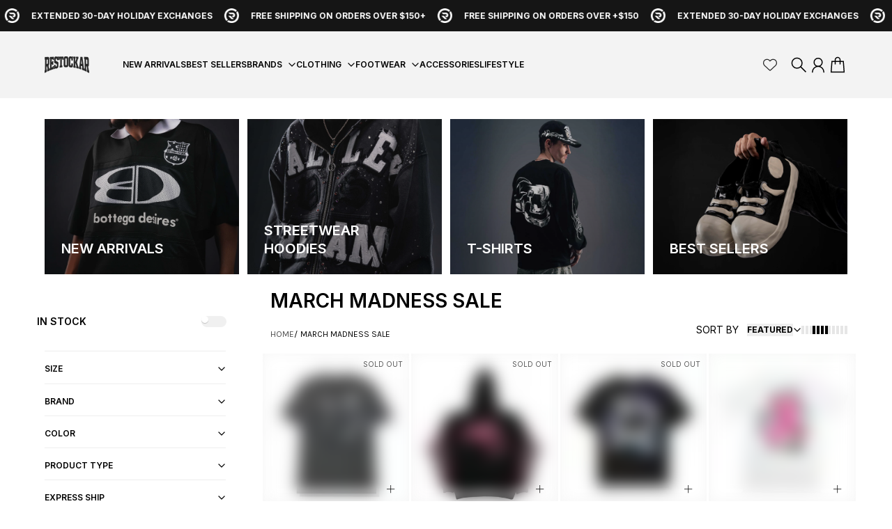

--- FILE ---
content_type: text/html; charset=utf-8
request_url: https://restockar.com/collections/march-madness-sale
body_size: 67177
content:
<!doctype html>
<html
  class="
    no-js
    section-spacing-small
    block-spacing-small
    
    
  "
  lang="en"
>
  <head>
    <meta name="facebook-domain-verification" content="v8lmxhvfxli8w5evmiy2dsfhbtk1pa" />
    <meta charset="utf-8">
    <meta http-equiv="X-UA-Compatible" content="IE=edge">
    <meta name="viewport" content="width=device-width,initial-scale=1,maximum-scale=1">
    <meta name="theme-color" content="">
    <link rel="canonical" href="https://restockar.com/collections/march-madness-sale">
    <link rel="preconnect" href="https://cdn.shopify.com" crossorigin>
    <link rel="preload" href="https://cdn.jsdelivr.net/npm/@splidejs/splide@4.1.4/dist/js/splide.min.js" as="script" />
    <link rel="preload" href="https://cdn.jsdelivr.net/npm/@splidejs/splide-extension-auto-scroll@0.5.3/dist/js/splide-extension-auto-scroll.min.js" as="script" />
     <link rel="preload" href="https://unpkg.com/@splidejs/splide@3.0.8/dist/css/splide.min.css" as="style" />
    
    <link rel="stylesheet" href="https://unpkg.com/@splidejs/splide@3.0.8/dist/css/splide.min.css">
    <link
  rel="stylesheet"
  href="https://cdn.orderprotection.com/widget/shopify/5.9.3/style.css"
/>
    <script  type="text/javascript" src="https://code.jquery.com/jquery-1.11.0.min.js"></script>
    <script src="https://cdn.jsdelivr.net/npm/@splidejs/splide@4.1.4/dist/js/splide.min.js"></script>
    <script src="https://cdn.jsdelivr.net/npm/@splidejs/splide-extension-auto-scroll@0.5.3/dist/js/splide-extension-auto-scroll.min.js"></script>
    
      <link rel="icon" type="image/png" href="//restockar.com/cdn/shop/files/Restock-AR-Favicon.jpg?crop=center&height=32&v=1694813899&width=32">
    

    <title>
      March Madness Sale &ndash; Restock AR</title>

    

    

<meta property="og:site_name" content="Restock AR">
<meta property="og:url" content="https://restockar.com/collections/march-madness-sale">
<meta property="og:title" content="March Madness Sale">
<meta property="og:type" content="website">
<meta property="og:description" content="Shop the latest exclusive sneaker releases, streetwear clothing and designer fashion! The #1 sneaker and streetwear clothing store in Northwest Arkansas!"><meta property="og:image" content="http://restockar.com/cdn/shop/files/restock_ar_side_logo.png?height=628&pad_color=fff&v=1697615667&width=1200">
  <meta property="og:image:secure_url" content="https://restockar.com/cdn/shop/files/restock_ar_side_logo.png?height=628&pad_color=fff&v=1697615667&width=1200">
  <meta property="og:image:width" content="1200">
  <meta property="og:image:height" content="628"><meta name="twitter:card" content="summary_large_image">
<meta name="twitter:title" content="March Madness Sale">
<meta name="twitter:description" content="Shop the latest exclusive sneaker releases, streetwear clothing and designer fashion! The #1 sneaker and streetwear clothing store in Northwest Arkansas!">


    <script type="module" src="//restockar.com/cdn/shop/t/67/assets/vendor.mjs?v=30529639322553009171768427230" defer></script>
    <script type="module" src="//restockar.com/cdn/shop/t/67/assets/main.mjs?v=165648337163903157831768427229" defer></script>
    <script src="https://www.paypal.com/sdk/js?client-id=ARU61pVc0k0zhYDy6fhbh3GGSeXThcHK4OGgFmguYi2BJS2t2ruERRiBqv3AbDQx4g5_-V2zkX7HGoXR&components=messages"></script>
    
    <script>window.performance && window.performance.mark && window.performance.mark('shopify.content_for_header.start');</script><meta name="google-site-verification" content="f8I3IVk_XlYdGorJ5fF5c5BDhEsgcn1v2xZkSbJgrCY">
<meta id="shopify-digital-wallet" name="shopify-digital-wallet" content="/74187997502/digital_wallets/dialog">
<meta name="shopify-checkout-api-token" content="77b3e15101eb425f9b24c3534cd5173d">
<meta id="in-context-paypal-metadata" data-shop-id="74187997502" data-venmo-supported="false" data-environment="production" data-locale="en_US" data-paypal-v4="true" data-currency="USD">
<link rel="alternate" type="application/atom+xml" title="Feed" href="/collections/march-madness-sale.atom" />
<link rel="next" href="/collections/march-madness-sale?page=2">
<link rel="alternate" type="application/json+oembed" href="https://restockar.com/collections/march-madness-sale.oembed">
<script async="async" src="/checkouts/internal/preloads.js?locale=en-US"></script>
<link rel="preconnect" href="https://shop.app" crossorigin="anonymous">
<script async="async" src="https://shop.app/checkouts/internal/preloads.js?locale=en-US&shop_id=74187997502" crossorigin="anonymous"></script>
<script id="apple-pay-shop-capabilities" type="application/json">{"shopId":74187997502,"countryCode":"US","currencyCode":"USD","merchantCapabilities":["supports3DS"],"merchantId":"gid:\/\/shopify\/Shop\/74187997502","merchantName":"Restock AR","requiredBillingContactFields":["postalAddress","email","phone"],"requiredShippingContactFields":["postalAddress","email","phone"],"shippingType":"shipping","supportedNetworks":["visa","masterCard","amex","discover","elo","jcb"],"total":{"type":"pending","label":"Restock AR","amount":"1.00"},"shopifyPaymentsEnabled":true,"supportsSubscriptions":true}</script>
<script id="shopify-features" type="application/json">{"accessToken":"77b3e15101eb425f9b24c3534cd5173d","betas":["rich-media-storefront-analytics"],"domain":"restockar.com","predictiveSearch":true,"shopId":74187997502,"locale":"en"}</script>
<script>var Shopify = Shopify || {};
Shopify.shop = "restock-ar.myshopify.com";
Shopify.locale = "en";
Shopify.currency = {"active":"USD","rate":"1.0"};
Shopify.country = "US";
Shopify.theme = {"name":"Holiday Banners Removed (Swatches Added) 1\/15","id":183738859838,"schema_name":"Version","schema_version":"1","theme_store_id":null,"role":"main"};
Shopify.theme.handle = "null";
Shopify.theme.style = {"id":null,"handle":null};
Shopify.cdnHost = "restockar.com/cdn";
Shopify.routes = Shopify.routes || {};
Shopify.routes.root = "/";</script>
<script type="module">!function(o){(o.Shopify=o.Shopify||{}).modules=!0}(window);</script>
<script>!function(o){function n(){var o=[];function n(){o.push(Array.prototype.slice.apply(arguments))}return n.q=o,n}var t=o.Shopify=o.Shopify||{};t.loadFeatures=n(),t.autoloadFeatures=n()}(window);</script>
<script>
  window.ShopifyPay = window.ShopifyPay || {};
  window.ShopifyPay.apiHost = "shop.app\/pay";
  window.ShopifyPay.redirectState = null;
</script>
<script id="shop-js-analytics" type="application/json">{"pageType":"collection"}</script>
<script defer="defer" async type="module" src="//restockar.com/cdn/shopifycloud/shop-js/modules/v2/client.init-shop-cart-sync_BT-GjEfc.en.esm.js"></script>
<script defer="defer" async type="module" src="//restockar.com/cdn/shopifycloud/shop-js/modules/v2/chunk.common_D58fp_Oc.esm.js"></script>
<script defer="defer" async type="module" src="//restockar.com/cdn/shopifycloud/shop-js/modules/v2/chunk.modal_xMitdFEc.esm.js"></script>
<script type="module">
  await import("//restockar.com/cdn/shopifycloud/shop-js/modules/v2/client.init-shop-cart-sync_BT-GjEfc.en.esm.js");
await import("//restockar.com/cdn/shopifycloud/shop-js/modules/v2/chunk.common_D58fp_Oc.esm.js");
await import("//restockar.com/cdn/shopifycloud/shop-js/modules/v2/chunk.modal_xMitdFEc.esm.js");

  window.Shopify.SignInWithShop?.initShopCartSync?.({"fedCMEnabled":true,"windoidEnabled":true});

</script>
<script>
  window.Shopify = window.Shopify || {};
  if (!window.Shopify.featureAssets) window.Shopify.featureAssets = {};
  window.Shopify.featureAssets['shop-js'] = {"shop-cart-sync":["modules/v2/client.shop-cart-sync_DZOKe7Ll.en.esm.js","modules/v2/chunk.common_D58fp_Oc.esm.js","modules/v2/chunk.modal_xMitdFEc.esm.js"],"init-fed-cm":["modules/v2/client.init-fed-cm_B6oLuCjv.en.esm.js","modules/v2/chunk.common_D58fp_Oc.esm.js","modules/v2/chunk.modal_xMitdFEc.esm.js"],"shop-cash-offers":["modules/v2/client.shop-cash-offers_D2sdYoxE.en.esm.js","modules/v2/chunk.common_D58fp_Oc.esm.js","modules/v2/chunk.modal_xMitdFEc.esm.js"],"shop-login-button":["modules/v2/client.shop-login-button_QeVjl5Y3.en.esm.js","modules/v2/chunk.common_D58fp_Oc.esm.js","modules/v2/chunk.modal_xMitdFEc.esm.js"],"pay-button":["modules/v2/client.pay-button_DXTOsIq6.en.esm.js","modules/v2/chunk.common_D58fp_Oc.esm.js","modules/v2/chunk.modal_xMitdFEc.esm.js"],"shop-button":["modules/v2/client.shop-button_DQZHx9pm.en.esm.js","modules/v2/chunk.common_D58fp_Oc.esm.js","modules/v2/chunk.modal_xMitdFEc.esm.js"],"avatar":["modules/v2/client.avatar_BTnouDA3.en.esm.js"],"init-windoid":["modules/v2/client.init-windoid_CR1B-cfM.en.esm.js","modules/v2/chunk.common_D58fp_Oc.esm.js","modules/v2/chunk.modal_xMitdFEc.esm.js"],"init-shop-for-new-customer-accounts":["modules/v2/client.init-shop-for-new-customer-accounts_C_vY_xzh.en.esm.js","modules/v2/client.shop-login-button_QeVjl5Y3.en.esm.js","modules/v2/chunk.common_D58fp_Oc.esm.js","modules/v2/chunk.modal_xMitdFEc.esm.js"],"init-shop-email-lookup-coordinator":["modules/v2/client.init-shop-email-lookup-coordinator_BI7n9ZSv.en.esm.js","modules/v2/chunk.common_D58fp_Oc.esm.js","modules/v2/chunk.modal_xMitdFEc.esm.js"],"init-shop-cart-sync":["modules/v2/client.init-shop-cart-sync_BT-GjEfc.en.esm.js","modules/v2/chunk.common_D58fp_Oc.esm.js","modules/v2/chunk.modal_xMitdFEc.esm.js"],"shop-toast-manager":["modules/v2/client.shop-toast-manager_DiYdP3xc.en.esm.js","modules/v2/chunk.common_D58fp_Oc.esm.js","modules/v2/chunk.modal_xMitdFEc.esm.js"],"init-customer-accounts":["modules/v2/client.init-customer-accounts_D9ZNqS-Q.en.esm.js","modules/v2/client.shop-login-button_QeVjl5Y3.en.esm.js","modules/v2/chunk.common_D58fp_Oc.esm.js","modules/v2/chunk.modal_xMitdFEc.esm.js"],"init-customer-accounts-sign-up":["modules/v2/client.init-customer-accounts-sign-up_iGw4briv.en.esm.js","modules/v2/client.shop-login-button_QeVjl5Y3.en.esm.js","modules/v2/chunk.common_D58fp_Oc.esm.js","modules/v2/chunk.modal_xMitdFEc.esm.js"],"shop-follow-button":["modules/v2/client.shop-follow-button_CqMgW2wH.en.esm.js","modules/v2/chunk.common_D58fp_Oc.esm.js","modules/v2/chunk.modal_xMitdFEc.esm.js"],"checkout-modal":["modules/v2/client.checkout-modal_xHeaAweL.en.esm.js","modules/v2/chunk.common_D58fp_Oc.esm.js","modules/v2/chunk.modal_xMitdFEc.esm.js"],"shop-login":["modules/v2/client.shop-login_D91U-Q7h.en.esm.js","modules/v2/chunk.common_D58fp_Oc.esm.js","modules/v2/chunk.modal_xMitdFEc.esm.js"],"lead-capture":["modules/v2/client.lead-capture_BJmE1dJe.en.esm.js","modules/v2/chunk.common_D58fp_Oc.esm.js","modules/v2/chunk.modal_xMitdFEc.esm.js"],"payment-terms":["modules/v2/client.payment-terms_Ci9AEqFq.en.esm.js","modules/v2/chunk.common_D58fp_Oc.esm.js","modules/v2/chunk.modal_xMitdFEc.esm.js"]};
</script>
<script>(function() {
  var isLoaded = false;
  function asyncLoad() {
    if (isLoaded) return;
    isLoaded = true;
    var urls = ["https:\/\/cdn.nfcube.com\/instafeed-bd230a6380a0060b74ee8fd38e6e34ed.js?shop=restock-ar.myshopify.com","https:\/\/services.nofraud.com\/js\/device.js?shop=restock-ar.myshopify.com","https:\/\/loox.io\/widget\/cFAyTIOhJU\/loox.1720631265301.js?shop=restock-ar.myshopify.com","https:\/\/size-guides.esc-apps-cdn.com\/1739269112-app.restock-ar.myshopify.com.js?shop=restock-ar.myshopify.com","https:\/\/cdn.rebuyengine.com\/onsite\/js\/rebuy.js?shop=restock-ar.myshopify.com"];
    for (var i = 0; i < urls.length; i++) {
      var s = document.createElement('script');
      s.type = 'text/javascript';
      s.async = true;
      s.src = urls[i];
      var x = document.getElementsByTagName('script')[0];
      x.parentNode.insertBefore(s, x);
    }
  };
  if(window.attachEvent) {
    window.attachEvent('onload', asyncLoad);
  } else {
    window.addEventListener('load', asyncLoad, false);
  }
})();</script>
<script id="__st">var __st={"a":74187997502,"offset":-21600,"reqid":"f6c08faf-2fb9-49cd-ac77-5b886bdbe0d6-1769040896","pageurl":"restockar.com\/collections\/march-madness-sale","u":"3d737b7925a2","p":"collection","rtyp":"collection","rid":471460708670};</script>
<script>window.ShopifyPaypalV4VisibilityTracking = true;</script>
<script id="captcha-bootstrap">!function(){'use strict';const t='contact',e='account',n='new_comment',o=[[t,t],['blogs',n],['comments',n],[t,'customer']],c=[[e,'customer_login'],[e,'guest_login'],[e,'recover_customer_password'],[e,'create_customer']],r=t=>t.map((([t,e])=>`form[action*='/${t}']:not([data-nocaptcha='true']) input[name='form_type'][value='${e}']`)).join(','),a=t=>()=>t?[...document.querySelectorAll(t)].map((t=>t.form)):[];function s(){const t=[...o],e=r(t);return a(e)}const i='password',u='form_key',d=['recaptcha-v3-token','g-recaptcha-response','h-captcha-response',i],f=()=>{try{return window.sessionStorage}catch{return}},m='__shopify_v',_=t=>t.elements[u];function p(t,e,n=!1){try{const o=window.sessionStorage,c=JSON.parse(o.getItem(e)),{data:r}=function(t){const{data:e,action:n}=t;return t[m]||n?{data:e,action:n}:{data:t,action:n}}(c);for(const[e,n]of Object.entries(r))t.elements[e]&&(t.elements[e].value=n);n&&o.removeItem(e)}catch(o){console.error('form repopulation failed',{error:o})}}const l='form_type',E='cptcha';function T(t){t.dataset[E]=!0}const w=window,h=w.document,L='Shopify',v='ce_forms',y='captcha';let A=!1;((t,e)=>{const n=(g='f06e6c50-85a8-45c8-87d0-21a2b65856fe',I='https://cdn.shopify.com/shopifycloud/storefront-forms-hcaptcha/ce_storefront_forms_captcha_hcaptcha.v1.5.2.iife.js',D={infoText:'Protected by hCaptcha',privacyText:'Privacy',termsText:'Terms'},(t,e,n)=>{const o=w[L][v],c=o.bindForm;if(c)return c(t,g,e,D).then(n);var r;o.q.push([[t,g,e,D],n]),r=I,A||(h.body.append(Object.assign(h.createElement('script'),{id:'captcha-provider',async:!0,src:r})),A=!0)});var g,I,D;w[L]=w[L]||{},w[L][v]=w[L][v]||{},w[L][v].q=[],w[L][y]=w[L][y]||{},w[L][y].protect=function(t,e){n(t,void 0,e),T(t)},Object.freeze(w[L][y]),function(t,e,n,w,h,L){const[v,y,A,g]=function(t,e,n){const i=e?o:[],u=t?c:[],d=[...i,...u],f=r(d),m=r(i),_=r(d.filter((([t,e])=>n.includes(e))));return[a(f),a(m),a(_),s()]}(w,h,L),I=t=>{const e=t.target;return e instanceof HTMLFormElement?e:e&&e.form},D=t=>v().includes(t);t.addEventListener('submit',(t=>{const e=I(t);if(!e)return;const n=D(e)&&!e.dataset.hcaptchaBound&&!e.dataset.recaptchaBound,o=_(e),c=g().includes(e)&&(!o||!o.value);(n||c)&&t.preventDefault(),c&&!n&&(function(t){try{if(!f())return;!function(t){const e=f();if(!e)return;const n=_(t);if(!n)return;const o=n.value;o&&e.removeItem(o)}(t);const e=Array.from(Array(32),(()=>Math.random().toString(36)[2])).join('');!function(t,e){_(t)||t.append(Object.assign(document.createElement('input'),{type:'hidden',name:u})),t.elements[u].value=e}(t,e),function(t,e){const n=f();if(!n)return;const o=[...t.querySelectorAll(`input[type='${i}']`)].map((({name:t})=>t)),c=[...d,...o],r={};for(const[a,s]of new FormData(t).entries())c.includes(a)||(r[a]=s);n.setItem(e,JSON.stringify({[m]:1,action:t.action,data:r}))}(t,e)}catch(e){console.error('failed to persist form',e)}}(e),e.submit())}));const S=(t,e)=>{t&&!t.dataset[E]&&(n(t,e.some((e=>e===t))),T(t))};for(const o of['focusin','change'])t.addEventListener(o,(t=>{const e=I(t);D(e)&&S(e,y())}));const B=e.get('form_key'),M=e.get(l),P=B&&M;t.addEventListener('DOMContentLoaded',(()=>{const t=y();if(P)for(const e of t)e.elements[l].value===M&&p(e,B);[...new Set([...A(),...v().filter((t=>'true'===t.dataset.shopifyCaptcha))])].forEach((e=>S(e,t)))}))}(h,new URLSearchParams(w.location.search),n,t,e,['guest_login'])})(!0,!0)}();</script>
<script integrity="sha256-4kQ18oKyAcykRKYeNunJcIwy7WH5gtpwJnB7kiuLZ1E=" data-source-attribution="shopify.loadfeatures" defer="defer" src="//restockar.com/cdn/shopifycloud/storefront/assets/storefront/load_feature-a0a9edcb.js" crossorigin="anonymous"></script>
<script crossorigin="anonymous" defer="defer" src="//restockar.com/cdn/shopifycloud/storefront/assets/shopify_pay/storefront-65b4c6d7.js?v=20250812"></script>
<script data-source-attribution="shopify.dynamic_checkout.dynamic.init">var Shopify=Shopify||{};Shopify.PaymentButton=Shopify.PaymentButton||{isStorefrontPortableWallets:!0,init:function(){window.Shopify.PaymentButton.init=function(){};var t=document.createElement("script");t.src="https://restockar.com/cdn/shopifycloud/portable-wallets/latest/portable-wallets.en.js",t.type="module",document.head.appendChild(t)}};
</script>
<script data-source-attribution="shopify.dynamic_checkout.buyer_consent">
  function portableWalletsHideBuyerConsent(e){var t=document.getElementById("shopify-buyer-consent"),n=document.getElementById("shopify-subscription-policy-button");t&&n&&(t.classList.add("hidden"),t.setAttribute("aria-hidden","true"),n.removeEventListener("click",e))}function portableWalletsShowBuyerConsent(e){var t=document.getElementById("shopify-buyer-consent"),n=document.getElementById("shopify-subscription-policy-button");t&&n&&(t.classList.remove("hidden"),t.removeAttribute("aria-hidden"),n.addEventListener("click",e))}window.Shopify?.PaymentButton&&(window.Shopify.PaymentButton.hideBuyerConsent=portableWalletsHideBuyerConsent,window.Shopify.PaymentButton.showBuyerConsent=portableWalletsShowBuyerConsent);
</script>
<script data-source-attribution="shopify.dynamic_checkout.cart.bootstrap">document.addEventListener("DOMContentLoaded",(function(){function t(){return document.querySelector("shopify-accelerated-checkout-cart, shopify-accelerated-checkout")}if(t())Shopify.PaymentButton.init();else{new MutationObserver((function(e,n){t()&&(Shopify.PaymentButton.init(),n.disconnect())})).observe(document.body,{childList:!0,subtree:!0})}}));
</script>
<link id="shopify-accelerated-checkout-styles" rel="stylesheet" media="screen" href="https://restockar.com/cdn/shopifycloud/portable-wallets/latest/accelerated-checkout-backwards-compat.css" crossorigin="anonymous">
<style id="shopify-accelerated-checkout-cart">
        #shopify-buyer-consent {
  margin-top: 1em;
  display: inline-block;
  width: 100%;
}

#shopify-buyer-consent.hidden {
  display: none;
}

#shopify-subscription-policy-button {
  background: none;
  border: none;
  padding: 0;
  text-decoration: underline;
  font-size: inherit;
  cursor: pointer;
}

#shopify-subscription-policy-button::before {
  box-shadow: none;
}

      </style>

<script>window.performance && window.performance.mark && window.performance.mark('shopify.content_for_header.end');</script>

    <script>
      document.documentElement.className = document.documentElement.className.replace('no-js', 'js');
    </script>

    <!-- Hotjar Tracking Code for https://restockar.com/ -->
<script>
    (function(h,o,t,j,a,r){
        h.hj=h.hj||function(){(h.hj.q=h.hj.q||[]).push(arguments)};
        h._hjSettings={hjid:4938818,hjsv:6};
        a=o.getElementsByTagName('head')[0];
        r=o.createElement('script');r.async=1;
        r.src=t+h._hjSettings.hjid+j+h._hjSettings.hjsv;
        a.appendChild(r);
    })(window,document,'https://static.hotjar.com/c/hotjar-','.js?sv=');
</script>
    <!-- Break point -->
    
    

<style>
    :root {
      --color-base-background: 255 255 255;
      --color-base-foreground: 0 0 0;
      --color-base-headings: 0 0 0;
      --color-base-accent: 0 0 0;
      --color-base-accent-foreground: 255 255 255;

      --button-primary-background: 45 45 47;
      --button-primary-background-hover: 60 60 63; --button-primary-background-active: 30 30 31;

      --button-primary-foreground: 255 255 255;

      --button-secondary-background: 45 45 47;
      --button-secondary-background-hover: 60 60 63; --button-secondary-background-active: 30 30 31;

      --button-secondary-foreground: 255 255 255;

      --color-header-background: 243 243 243;
      --color-header-foreground: 0 0 0;

      --color-footer-background: 249 249 249;
      --color-footer-foreground: 0 0 0;

      --color-product-card-background: 255 255 255;
      --color-product-card-text: 45 45 47;

      --color-sale-badge: 45 45 47;
      --color-sale-badge-text: 255 255 255;
      --color-sale-price: 45 45 47;

      --color-sold-out-badge: 64 64 64;
      --color-sold-out-badge-text: 255 255 255;

      --color-rating-star: 255 198 13;

      --color-in-stock-text: 22 163 74;
      --color-low-stock-text: 32 32 32;

      --color-free-shipping-bar: 0 0 0;

      --color-modal-background: 255 255 255;
      --color-modal-foreground: 0 0 0;

      --color-article-category-badge: 0 0 0;
      --color-article-category-badge-text: 255 255 255;

      --color-success: 22 163 74;
      --color-success-light: 232 246 237;

      --color-warning: 255 198 13;
      --color-warning-light: 255 249 231;

      --color-danger: 220 38 38;
      --color-danger-light: 252 233 233;

      
      
        --color-active-filter-pill: var(--color-base-foreground) / 6%;
        --color-active-filter-pill-foreground: var(--color-base-foreground);
      

      
        --color-input-accent: var(--color-base-accent);
        --color-input-accent-foreground: var(--color-base-accent-foreground);
      

      
        --color-progress-bar: var(--color-base-accent);
      

      
        --color-range-slider: var(--color-base-accent);
      

      
        --color-selected-dropdown-item: rgb(var(--color-base-accent) / 8%);
        --color-selected-dropdown-item-foreground: var(--color-base-foreground);
      

      
        --color-cart-badge: var(--button-secondary-background);
        --color-cart-badge-foreground: var(--button-secondary-foreground);
      

      

      --main-bg-number: 16646655;
    }

    
</style>



<style>
  @font-face {
  font-family: Inter;
  font-weight: 400;
  font-style: normal;
  font-display: swap;
  src: url("//restockar.com/cdn/fonts/inter/inter_n4.b2a3f24c19b4de56e8871f609e73ca7f6d2e2bb9.woff2") format("woff2"),
       url("//restockar.com/cdn/fonts/inter/inter_n4.af8052d517e0c9ffac7b814872cecc27ae1fa132.woff") format("woff");
}

  @font-face {
  font-family: Inter;
  font-weight: 700;
  font-style: normal;
  font-display: swap;
  src: url("//restockar.com/cdn/fonts/inter/inter_n7.02711e6b374660cfc7915d1afc1c204e633421e4.woff2") format("woff2"),
       url("//restockar.com/cdn/fonts/inter/inter_n7.6dab87426f6b8813070abd79972ceaf2f8d3b012.woff") format("woff");
}

  @font-face {
  font-family: Inter;
  font-weight: 400;
  font-style: italic;
  font-display: swap;
  src: url("//restockar.com/cdn/fonts/inter/inter_i4.feae1981dda792ab80d117249d9c7e0f1017e5b3.woff2") format("woff2"),
       url("//restockar.com/cdn/fonts/inter/inter_i4.62773b7113d5e5f02c71486623cf828884c85c6e.woff") format("woff");
}

  @font-face {
  font-family: Inter;
  font-weight: 700;
  font-style: italic;
  font-display: swap;
  src: url("//restockar.com/cdn/fonts/inter/inter_i7.b377bcd4cc0f160622a22d638ae7e2cd9b86ea4c.woff2") format("woff2"),
       url("//restockar.com/cdn/fonts/inter/inter_i7.7c69a6a34e3bb44fcf6f975857e13b9a9b25beb4.woff") format("woff");
}

  @font-face {
  font-family: Inter;
  font-weight: 600;
  font-style: normal;
  font-display: swap;
  src: url("//restockar.com/cdn/fonts/inter/inter_n6.771af0474a71b3797eb38f3487d6fb79d43b6877.woff2") format("woff2"),
       url("//restockar.com/cdn/fonts/inter/inter_n6.88c903d8f9e157d48b73b7777d0642925bcecde7.woff") format("woff");
}


  :root {
    --font-body-family: Inter, sans-serif;
    --font-body-style: normal;
    --font-body-weight: 400;
    --font-body-weight-bold: 700;

    --font-heading-family: Inter, sans-serif;
    --font-heading-style: normal;
    --font-heading-weight: 600;
    --heading-text-transform: uppercase;
    --heading-letter-spacing: 0.0em;

    --font-body-scale: 0.875;
    --font-body-letter-spacing: 0.0em;

    
        --navigation-font-family: var(--font-heading-family);
        --navigation-font-weight: var(--font-heading-weight);
      

    --navigation-text-transform: uppercase;

    
        --button-font-family: var(--font-heading-family);
        --button-font-weight: var(--font-heading-weight);
      

    --button-text-transform: uppercase;

    
        --label-font-family: var(--font-body-family);
        --label-font-weight: var(--font-body-weight-bold);
      

    --label-text-transform: uppercase;


    --label-font-size: var(--size-text-sm);

    
        --product-card-font-family: var(--font-heading-family);
        --product-card-font-weight: var(--font-heading-weight);
      

    
        --accordion-font-family: var(--font-heading-family);
        --accordion-font-weight: var(--font-heading-weight);
        --accordion-text-transform: var(--heading-text-transform);
        --accordion-letter-spacing: var(--heading-letter-spacing);
      

    --font-heading-scale: 1;
    --size-text-h0: calc(var(--size-h0-rfs) * var(--font-heading-scale));
    --size-text-h1: calc(var(--size-h1-rfs) * var(--font-heading-scale));
    --size-text-h2: calc(var(--size-h2-rfs) * var(--font-heading-scale));
    --size-text-h3: calc(var(--size-h3-rfs) * var(--font-heading-scale));
    --size-text-h4: calc(var(--size-h4-rfs) * var(--font-heading-scale));
    --size-text-h5: calc(var(--size-h5-rfs) * var(--font-heading-scale));
    --size-text-h6: calc(var(--size-h6-rfs) * var(--font-heading-scale));
  }
</style>
<style>
:root {
  --container-max-inner-width-const: 1400px;
}
</style>
<style>
  :root {
    --block-corner-radius: 0px;
    --block-sm-corner-radius: calc(min(var(--block-corner-radius), .5rem));
    --block-xs-corner-radius: calc(min(var(--block-corner-radius), .25rem));

    --button-corner-radius: 0px;
    --input-corner-radius: 0px;
    --dropdown-corner-radius: 0px;

    --image-background-shade: 0.97;

    
        --color-swatch-border-radius: var(--block-xs-corner-radius);
        --color-swatch-aspect-ratio: 0.5;


    

    
  }

  
    .product-thumbnail-shade {
      filter: brightness(var(--image-background-shade));
    }
  


  
    .product-gallery-shade, .pswp__img {
      filter: brightness(var(--image-background-shade));
    }
  

  
    .collection-image-shade {
      filter: brightness(var(--image-background-shade));
    }
  
</style>


<style>
  :root {
    --svg-message-danger: url("data:image/svg+xml,%3Csvg viewBox='0 0 13 13' fill='none' xmlns='http://www.w3.org/2000/svg'%3E%3Cpath d='M5.76034 2.98801L5.87883 7.7671H7.12297L7.24146 2.98801H5.76034ZM6.5009 10.2356C6.95017 10.2356 7.30563 9.89497 7.30563 9.4605C7.30563 9.02604 6.95017 8.68538 6.5009 8.68538C6.05163 8.68538 5.69615 9.02604 5.69615 9.4605C5.69615 9.89497 6.05163 10.2356 6.5009 10.2356Z' fill='white'/%3E%3C/svg%3E%0A");
    --svg-circle-check: url("data:image/svg+xml,%3Csvg viewBox='0 0 13 13' fill='none' xmlns='http://www.w3.org/2000/svg'%3E%3Cpath d='M3.01528 6.3321L5.44807 8.7649L9.98472 4.2351' stroke='white' stroke-width='1.5'/%3E%3C/svg%3E%0A");
    --svg-message-success: var(--svg-circle-check);
    --svg-message-unavailable: url("data:image/svg+xml,%3Csvg viewBox='0 0 48 48' fill='none' xmlns='http://www.w3.org/2000/svg'%3E%3Crect x='11.9792' y='16.2218' width='6' height='28' transform='rotate(-45 11.9792 16.2218)' fill='white'/%3E%3Crect x='16.2218' y='36.0208' width='6' height='28' transform='rotate(-135 16.2218 36.0208)' fill='white'/%3E%3C/svg%3E%0A");

    --svg-star: url("data:image/svg+xml,%3Csvg viewBox='0 0 64 64' fill='none' xmlns='http://www.w3.org/2000/svg'%3E%3Cg clip-path='url(%23clip0_1_2)'%3E%3Cpath d='M32 3L39.1844 25.1115H62.4338L43.6247 38.7771L50.8091 60.8885L32 47.2229L13.1909 60.8885L20.3753 38.7771L1.56619 25.1115H24.8156L32 3Z' fill='black'/%3E%3C/g%3E%3Cdefs%3E%3CclipPath id='clip0_1_2'%3E%3Crect width='64' height='64' fill='white'/%3E%3C/clipPath%3E%3C/defs%3E%3C/svg%3E%0A");
    --svg-check: url("data:image/svg+xml,%3Csvg%20viewBox=%220%200%2026%2026%22%20fill=%22none%22%20xmlns=%22http://www.w3.org/2000/svg%22%3E%0A%20%20%3Cpath%20d=%22M21.9865%206.8196L9.75033%2019.0558L4.55575%2013.8612%22%20stroke=%22currentColor%22%20stroke-width=%222.5%22%20/%3E%0A%3C/svg%3E%0A");
    --svg-checkbox-check: url("data:image/svg+xml,%3Csvg%20viewBox=%220%200%2026%2026%22%20fill=%22none%22%20xmlns=%22http://www.w3.org/2000/svg%22%3E%0A%20%20%3Cpath%20d=%22M21.9865%206.8196L9.75033%2019.0558L4.55575%2013.8612%22%20stroke=%22white%22%20stroke-width=%222.5%22%20/%3E%0A%3C/svg%3E%0A");
    --svg-chevron: url("data:image/svg+xml,%3Csvg%20class=%22icon-chevron%22%20viewBox=%220%200%2024%2024%22%20fill=%22none%22%20xmlns=%22http://www.w3.org/2000/svg%22%3E%3Cpath%20d=%22M8.00003%2020L16%2012L8.00003%204.00004%22%20stroke=%22currentColor%22%20stroke-width=%22var(--icon-stroke-width,%202)%22%20stroke-linecap=%22var(--icon-stroke-linecap)%22%20stroke-linejoin=%22var(--icon-stroke-linejoin)%22%20vector-effect=%22non-scaling-stroke%22%20/%3E%3C/svg%3E");

    
        --icon-xs-stroke-width: 1.25px;
        --icon-sm-stroke-width: 1.25px;
        --icon-md-stroke-width: 1.375px;
        --icon-lg-stroke-width: 1.5px;
        --icon-xl-stroke-width: 1.75px;
      


    --icon-stroke-width: var(--icon-md-stroke-width);

    --icon-stroke-linecap: square;
    --icon-stroke-linejoin: square;
  }
</style>


    <link href="//restockar.com/cdn/shop/t/67/assets/main.css?v=97716464296613622391768427228" rel="stylesheet" type="text/css" media="all" />
  <!-- BEGIN app block: shopify://apps/vitals/blocks/app-embed/aeb48102-2a5a-4f39-bdbd-d8d49f4e20b8 --><link rel="preconnect" href="https://appsolve.io/" /><link rel="preconnect" href="https://cdn-sf.vitals.app/" /><script data-ver="58" id="vtlsAebData" class="notranslate">window.vtlsLiquidData = window.vtlsLiquidData || {};window.vtlsLiquidData.buildId = 56197;

window.vtlsLiquidData.apiHosts = {
	...window.vtlsLiquidData.apiHosts,
	"1": "https://appsolve.io"
};
	window.vtlsLiquidData.moduleSettings = {"9":[],"15":{"37":"black","38":"","63":"2120bb","64":"afterpay2,american_express,apple_pay,discover,mastercard,paypal,visa","65":"left","78":20,"79":20,"920":"{\"logo\": {\"traits\": {\"color\": {\"default\": \"#2a2a2a\"}}}, \"container\": {\"traits\": {\"margin\": {\"default\": \"20px 0px 20px 0px\"}, \"textAlign\": {\"default\": \"center\"}}}}"},"48":{"469":false,"491":true,"588":false,"595":true,"603":"","605":"","606":"div[data-armada-selector=\"header-cta-container\"]\u003ediv.relative {\n    display: inline-flex !important; \n}\n\n.Vtl-BackInStockSubscribeForm__Button {\n    background-color: black!important;\n}\n\n@media (min-width: 769px) {\n    .Vtl-BackInStockButton{\n        max-width: none!important;\n    }\n    \n    .Vtl-SizeChartButtonWrapper{\n        display: flex!important;\n        justify-content: end!important;\n        margin-top: -40px!important;\n    }\n    .Vtl-WishlistHeaderWrapper{\n        margin-right:5px!important;\n    }\n}\n\n@media (max-width: 769px) {\n    .Vtl-SizeChartButtonWrapper{\n        display: flex!important;\n        justify-content: end!important;\n        margin-top: -38px!important;\n    }\n}","781":true,"783":1,"876":0,"1076":true,"1105":0,"1198":false},"57":{"710":"Wishlist","711":"Save your favorite products for later","712":"Add to Wishlist","713":"Added to Wishlist","714":true,"716":true,"717":"f31212","718":"From","719":"Add to cart","720":true,"721":"Out of stock","722":16,"766":"Share","767":"Share Wishlist","768":"Copy link","769":"Link copied","770":"Your Wishlist is empty. ","771":true,"772":"My Wishlist","778":"ffffff","779":"000000","780":"ffffff","791":"","792":"","801":true,"804":"000000","805":"FFFFFF","874":"header","889":"Added to cart","896":"light","897":"2A2A2A","898":20,"899":"121212","900":"FFFFFF","901":16,"990":0,"992":"{}","1189":false,"1195":"\/a\/page","1196":"\/a\/page","1206":false},"58":{"883":"333333","884":true,"885":"measure","902":"Size \u0026 Fit Guide","903":"ffffff","904":"222222","905":1,"906":"1","907":"dadada","908":"f8f8f8","1080":"{}"},"59":{"929":"NOTIFY ME WHEN AVAILABLE","930":"Notify me when back in stock","931":"Be the first to know! Enter your contact information below to receive a notification as soon as the desired product is back in stock.","932":"","933":"NOTIFY MY WHEN AVAILABLE","934":"stop_selling","947":"{\"button\":{\"traits\":{\"style\":{\"default\":\"outline\"},\"fontSize\":{\"default\":\"10px\"}}},\"modal\":{\"traits\":{\"color\":{\"default\":\"#3b3b3b\"},\"buttonTextColor\":{\"default\":\"#ffffff\"},\"buttonBackgroundColor\":{\"default\":\"#343434\"}}}}","981":false,"983":"E-mail","984":"Invalid email address","985":"Thank you for subscribing","986":"You are all set to receive a notification as soon as the product becomes available again.","987":"SMS","988":"Something went wrong","989":"Please try to subscribe again.","991":"Invalid phone number","993":"Phone number","1006":"Phone number should contain only digits","1106":false}};

window.vtlsLiquidData.shopThemeName = "Version";window.vtlsLiquidData.settingTranslation = {"15":{"38":{"en":""}},"19":{"441":{"en":"Your email is already registered."},"442":{"en":"Invalid email address!"}},"53":{"640":{"en":"You save:"},"642":{"en":"Out of stock"},"643":{"en":"This item:"},"644":{"en":"Total Price:"},"646":{"en":"Add to cart"},"647":{"en":"for"},"648":{"en":"with"},"649":{"en":"off"},"650":{"en":"each"},"651":{"en":"Buy"},"652":{"en":"Subtotal:"},"653":{"en":"Discount"},"654":{"en":"Old price:"},"702":{"en":"Quantity"},"731":{"en":"and"},"741":{"en":"Free of charge"},"742":{"en":"Free"},"743":{"en":"Claim gift"},"750":{"en":"Gift"},"762":{"en":"Discount"},"773":{"en":"Your product has been added to the cart."},"786":{"en":"save"},"851":{"en":"Per item:"},"1007":{"en":"Pick another"},"1028":{"en":"Other customers loved this offer"},"1029":{"en":"Add to order\t"},"1030":{"en":"Added to order"},"1031":{"en":"Check out"},"1035":{"en":"See more"},"1036":{"en":"See less"},"1083":{"en":"Check out"},"1164":{"en":"Free shipping"},"1167":{"en":"Unavailable"}},"57":{"710":{"en":"Wishlist"},"711":{"en":"Save your favorite products for later"},"712":{"en":"Add to Wishlist"},"713":{"en":"Added to Wishlist"},"718":{"en":"From"},"719":{"en":"Add to cart"},"721":{"en":"Out of stock"},"766":{"en":"Share"},"767":{"en":"Share Wishlist"},"768":{"en":"Copy link"},"769":{"en":"Link copied"},"770":{"en":"Your Wishlist is empty. "},"772":{"en":"My Wishlist"},"889":{"en":"Added to cart"}},"58":{"902":{"en":"Size \u0026 Fit Guide"}},"59":{"929":{"en":"NOTIFY ME WHEN AVAILABLE"},"930":{"en":"Notify me when back in stock"},"931":{"en":"Be the first to know! Enter your contact information below to receive a notification as soon as the desired product is back in stock."},"932":{"en":""},"933":{"en":"NOTIFY MY WHEN AVAILABLE"},"985":{"en":"Thank you for subscribing"},"986":{"en":"You are all set to receive a notification as soon as the product becomes available again."},"987":{"en":"SMS"},"988":{"en":"Something went wrong"},"989":{"en":"Please try to subscribe again."},"983":{"en":"E-mail"},"984":{"en":"Invalid email address"},"991":{"en":"Invalid phone number"},"993":{"en":"Phone number"},"1006":{"en":"Phone number should contain only digits"}}};window.vtlsLiquidData.sizeChart={"has_general_or_collection_size_charts":false,"product_ids_with_size_charts":[8268824248638,8268833587518,8268809797950,8268824248638,8268825755966,8268829262142,8268830540094,8268833587518,8407029317950,9563400208702,9566503764286,9675599970622,9905779015998,9963224629566,9963225678142,11265327759678,10674963284286],"size_charts":[{"id":42820,"timestamp":1719961800,"types":["p"],"pIds":["8268824248638","8268833587518"]},{"id":44813,"timestamp":1721547589,"types":["c"],"cIds":["474514456894"]},{"id":44815,"timestamp":1721584804,"types":["c"],"cIds":["477222568254"]},{"id":44816,"timestamp":1721547576,"types":["c"],"cIds":["477053714750"]},{"id":44817,"timestamp":1721547789,"types":["c"],"cIds":["476646506814"]},{"id":44819,"timestamp":1721547959,"types":["c"],"cIds":["472915116350"]},{"id":44821,"timestamp":1721548364,"types":["p"],"pIds":["8268809797950","8268824248638","8268825755966","8268829262142","8268830540094","8268833587518","8407029317950","9563400208702","9566503764286","9675599970622","9905779015998","9963224629566","9963225678142","11265327759678","10674963284286"]},{"id":45130,"timestamp":1721771752,"types":["c"],"cIds":["477280239934"]}]};window.vtlsLiquidData.shopSettings={};window.vtlsLiquidData.shopSettings.cartType="drawer";window.vtlsLiquidData.spat="c1793bc2c0073af18a53f98188b755df";window.vtlsLiquidData.shopInfo={id:74187997502,domain:"restockar.com",shopifyDomain:"restock-ar.myshopify.com",primaryLocaleIsoCode: "en",defaultCurrency:"USD",enabledCurrencies:["AED","ANG","AUD","AWG","BBD","BOB","BSD","BZD","CAD","CHF","CRC","CZK","DKK","DOP","EUR","FJD","FKP","GBP","GTQ","GYD","HKD","HNL","HUF","ILS","ISK","JMD","JPY","KRW","KYD","MXN","MYR","NIO","NZD","PEN","PGK","PHP","PLN","PYG","SBD","SEK","SGD","THB","TOP","TTD","TWD","USD","UYU","VUV","WST","XCD","XPF"],moneyFormat:"${{amount}}",moneyWithCurrencyFormat:"${{amount}} USD",appId:"1",appName:"Vitals",};window.vtlsLiquidData.acceptedScopes = {};window.vtlsLiquidData.collection = {
	"allProductsCount": 192,
	"productsCount": 192,
	"productsSize": 50
};window.vtlsLiquidData.cacheKeys = [1734703315,1729517215,0,1730484629,1734703315,0,1764897727,1734703315 ];</script><script id="vtlsAebDynamicFunctions" class="notranslate">window.vtlsLiquidData = window.vtlsLiquidData || {};window.vtlsLiquidData.dynamicFunctions = ({$,vitalsGet,vitalsSet,VITALS_GET_$_DESCRIPTION,VITALS_GET_$_END_SECTION,VITALS_GET_$_ATC_FORM,VITALS_GET_$_ATC_BUTTON,submit_button,form_add_to_cart,cartItemVariantId,VITALS_EVENT_CART_UPDATED,VITALS_EVENT_DISCOUNTS_LOADED,VITALS_EVENT_RENDER_CAROUSEL_STARS,VITALS_EVENT_RENDER_COLLECTION_STARS,VITALS_EVENT_SMART_BAR_RENDERED,VITALS_EVENT_SMART_BAR_CLOSED,VITALS_EVENT_TABS_RENDERED,VITALS_EVENT_VARIANT_CHANGED,VITALS_EVENT_ATC_BUTTON_FOUND,VITALS_IS_MOBILE,VITALS_PAGE_TYPE,VITALS_APPEND_CSS,VITALS_HOOK__CAN_EXECUTE_CHECKOUT,VITALS_HOOK__GET_CUSTOM_CHECKOUT_URL_PARAMETERS,VITALS_HOOK__GET_CUSTOM_VARIANT_SELECTOR,VITALS_HOOK__GET_IMAGES_DEFAULT_SIZE,VITALS_HOOK__ON_CLICK_CHECKOUT_BUTTON,VITALS_HOOK__DONT_ACCELERATE_CHECKOUT,VITALS_HOOK__ON_ATC_STAY_ON_THE_SAME_PAGE,VITALS_HOOK__CAN_EXECUTE_ATC,VITALS_FLAG__IGNORE_VARIANT_ID_FROM_URL,VITALS_FLAG__UPDATE_ATC_BUTTON_REFERENCE,VITALS_FLAG__UPDATE_CART_ON_CHECKOUT,VITALS_FLAG__USE_CAPTURE_FOR_ATC_BUTTON,VITALS_FLAG__USE_FIRST_ATC_SPAN_FOR_PRE_ORDER,VITALS_FLAG__USE_HTML_FOR_STICKY_ATC_BUTTON,VITALS_FLAG__STOP_EXECUTION,VITALS_FLAG__USE_CUSTOM_COLLECTION_FILTER_DROPDOWN,VITALS_FLAG__PRE_ORDER_START_WITH_OBSERVER,VITALS_FLAG__PRE_ORDER_OBSERVER_DELAY,VITALS_FLAG__ON_CHECKOUT_CLICK_USE_CAPTURE_EVENT,handle,}) => {return {"147": {"location":"form","locator":"after"},"221": (html) => {
							$('a[href$="/products/'+handle+'"] > span[data-aid="product-card-product-heading"]').after(html);
						},"608": (html) => {
							if(vitalsGet('VITALS_PAGE_TYPE') === 'top-reviews') {
	   vitalsGet('VITALS_APPEND_CSS')(".vtl-proxy-generic-page-content.vtl-proxy-page-top-reviews{ margin-top: 15px !important; font-size: 16px !important;}")
	   vitalsGet('VITALS_APPEND_CSS')(".vtl-pr-top-reviews__title.vtl-pr-top-reviews-title{font-size: 25px !important;font-weight: bold !important;font-family: 'Karla' !important;}")
	   vitalsGet('VITALS_APPEND_CSS')(".vtl-pr-top-reviews__desc.vtl-pr-top-reviews-desc{font-size: 15px !important;font-family: 'Karla' !important;}")
}

if (vitalsGet('VITALS_PAGE_TYPE') === 'product')
    {
        if ($('.size-scale > label').length > 0)
            {
                $('.size-scale > label').after('<div id="vitals-size_chart"></div>');
            }
    }
						},"703": (html) => {
							vitalsSet('VITALS_FLAG__UPDATE_ATC_BUTTON_REFERENCE', true);
vitalsSet('VITALS_FLAG__USE_CAPTURE_FOR_ATC_BUTTON', true);
vitalsSet('VITALS_HOOK__GET_CUSTOM_VARIANT_SELECTOR', function() {
	return 'div[data-name="options"] > div.mb-3';
});
						},"715": {"location":"form","locator":"append"},"946": {"location":"atc_button","locator":"after"},};};</script><script id="vtlsAebDocumentInjectors" class="notranslate">window.vtlsLiquidData = window.vtlsLiquidData || {};window.vtlsLiquidData.documentInjectors = ({$,vitalsGet,vitalsSet,VITALS_IS_MOBILE,VITALS_APPEND_CSS}) => {const documentInjectors = {};documentInjectors["2"]={};documentInjectors["2"]["d"]=[];documentInjectors["2"]["d"]["0"]={};documentInjectors["2"]["d"]["0"]["a"]={"l":"append"};documentInjectors["2"]["d"]["0"]["s"]=".main-content";documentInjectors["2"]["d"]["1"]={};documentInjectors["2"]["d"]["1"]["a"]={"l":"after"};documentInjectors["2"]["d"]["1"]["s"]=".product-info";documentInjectors["2"]["d"]["2"]={};documentInjectors["2"]["d"]["2"]["a"]={"l":"before"};documentInjectors["2"]["d"]["2"]["s"]=".shopify-section-group-footer-group";documentInjectors["5"]={};documentInjectors["5"]["d"]=[];documentInjectors["5"]["d"]["0"]={};documentInjectors["5"]["d"]["0"]["a"]={"l":"before"};documentInjectors["5"]["d"]["0"]["s"]=".header-cart:visible";documentInjectors["5"]["d"]["1"]={};documentInjectors["5"]["d"]["1"]["a"]={"l":"prepend"};documentInjectors["5"]["d"]["1"]["s"]=".header__actions";documentInjectors["5"]["m"]=[];documentInjectors["5"]["m"]["0"]={};documentInjectors["5"]["m"]["0"]["a"]={"l":"before"};documentInjectors["5"]["m"]["0"]["s"]=".header-cart";documentInjectors["5"]["m"]["1"]={};documentInjectors["5"]["m"]["1"]["a"]={"l":"prepend"};documentInjectors["5"]["m"]["1"]["s"]=".mobile-menu-inner";documentInjectors["6"]={};documentInjectors["6"]["d"]=[];documentInjectors["6"]["d"]["0"]={};documentInjectors["6"]["d"]["0"]["a"]=[];documentInjectors["6"]["d"]["0"]["s"]="div[data-armada-selector=\"collection-card-grid\"]";documentInjectors["6"]["d"]["1"]={};documentInjectors["6"]["d"]["1"]["a"]=[];documentInjectors["6"]["d"]["1"]["s"]=".collection-grid";documentInjectors["3"]={};documentInjectors["3"]["d"]=[];documentInjectors["3"]["d"]["0"]={};documentInjectors["3"]["d"]["0"]["a"]={"last":false};documentInjectors["3"]["d"]["0"]["s"]="div[data-aid=\"cart-summary-info\"]\u003ediv";documentInjectors["3"]["d"]["0"]["js"]=function(left_subtotal, right_subtotal, cart_html) { var vitalsDiscountsDiv = ".vitals-discounts";
if ($(vitalsDiscountsDiv).length === 0) {
$('div[data-aid="cart-summary-info"]>div').first().html(cart_html);
}

};documentInjectors["1"]={};documentInjectors["1"]["d"]=[];documentInjectors["1"]["d"]["0"]={};documentInjectors["1"]["d"]["0"]["a"]=[];documentInjectors["1"]["d"]["0"]["s"]="div[data-name=\"description\"]";documentInjectors["1"]["d"]["1"]={};documentInjectors["1"]["d"]["1"]["a"]=[];documentInjectors["1"]["d"]["1"]["s"]=".wrap-custom-item";documentInjectors["9"]={};documentInjectors["9"]["d"]=[];documentInjectors["9"]["d"]["0"]={};documentInjectors["9"]["d"]["0"]["a"]=[];documentInjectors["9"]["d"]["0"]["s"]="div[data-name=\"options\"] \u003e div.mb-3";documentInjectors["4"]={};documentInjectors["4"]["d"]=[];documentInjectors["4"]["d"]["0"]={};documentInjectors["4"]["d"]["0"]["a"]=null;documentInjectors["4"]["d"]["0"]["s"]="h2";documentInjectors["4"]["d"]["1"]={};documentInjectors["4"]["d"]["1"]["a"]=null;documentInjectors["4"]["d"]["1"]["s"]="h1:visible:not(.cbb-also-bought-title)";documentInjectors["4"]["d"]["2"]={};documentInjectors["4"]["d"]["2"]["a"]=null;documentInjectors["4"]["d"]["2"]["s"]="h2[class*=\"name\"]";documentInjectors["12"]={};documentInjectors["12"]["d"]=[];documentInjectors["12"]["d"]["0"]={};documentInjectors["12"]["d"]["0"]["a"]=null;documentInjectors["12"]["d"]["0"]["s"]=".shopify-product-form";documentInjectors["12"]["d"]["1"]={};documentInjectors["12"]["d"]["1"]["a"]=[];documentInjectors["12"]["d"]["1"]["s"]="form[action*=\"\/cart\/add\"]:visible:not([id*=\"product-form-installment\"]):not([id*=\"product-installment-form\"]):not(.vtls-exclude-atc-injector *)";documentInjectors["12"]["d"]["2"]={};documentInjectors["12"]["d"]["2"]["a"]=null;documentInjectors["12"]["d"]["2"]["s"]="form.product-form";documentInjectors["11"]={};documentInjectors["11"]["d"]=[];documentInjectors["11"]["d"]["0"]={};documentInjectors["11"]["d"]["0"]["a"]={"last":true};documentInjectors["11"]["d"]["0"]["s"]=".product-buy-buttons.button.button-add-to-cart";documentInjectors["11"]["d"]["1"]={};documentInjectors["11"]["d"]["1"]["a"]={"ctx":"outside","last":false};documentInjectors["11"]["d"]["1"]["s"]="sticky-sidebar button.button-add-to-cart.button-primary";documentInjectors["11"]["d"]["2"]={};documentInjectors["11"]["d"]["2"]["a"]={"ctx":"inside","last":false};documentInjectors["11"]["d"]["2"]["s"]="[name=\"add\"]:not(.swym-button)";documentInjectors["7"]={};documentInjectors["7"]["d"]=[];documentInjectors["7"]["d"]["0"]={};documentInjectors["7"]["d"]["0"]["a"]=null;documentInjectors["7"]["d"]["0"]["s"]=".footer";return documentInjectors;};</script><script id="vtlsAebBundle" src="https://cdn-sf.vitals.app/assets/js/bundle-2b4fcbc5cbdf4e65b6c14b7c13a0232b.js" async></script>

<!-- END app block --><!-- BEGIN app block: shopify://apps/tolstoy-shoppable-video-quiz/blocks/widget-block/06fa8282-42ff-403e-b67c-1936776aed11 -->




                























<script
  type="module"
  async
  src="https://widget.gotolstoy.com/we/widget.js"
  data-shop=restock-ar.myshopify.com
  data-app-key=95407802-ea4d-48ba-af19-f9b3faed4bfa
  data-should-use-cache=true
  data-cache-version=19a131c9510
  data-product-gallery-projects="[]"
  data-collection-gallery-projects="[]"
  data-product-id=""
  data-template-name="collection"
  data-ot-ignore
>
</script>
<script
  type="text/javascript"
  nomodule
  async
  src="https://widget.gotolstoy.com/widget/widget.js"
  data-shop=restock-ar.myshopify.com
  data-app-key=95407802-ea4d-48ba-af19-f9b3faed4bfa
  data-should-use-cache=true
  data-cache-version=19a131c9510
  data-product-gallery-projects="[]"
  data-collection-gallery-projects="[]"
  data-product-id=""
  data-collection-id=471460708670
  data-template-name="collection"
  data-ot-ignore
></script>
<script
  type="module"
  async
  src="https://play.gotolstoy.com/widget-v2/widget.js"
  id="tolstoy-widget-script"
  data-shop=restock-ar.myshopify.com
  data-app-key=95407802-ea4d-48ba-af19-f9b3faed4bfa
  data-should-use-cache=true
  data-cache-version=19a131c9510
  data-product-gallery-projects="[]"
  data-collection-gallery-projects="[]"
  data-product-id=""
  data-collection-id=471460708670
  data-shop-assistant-enabled="false"
  data-search-bar-widget-enabled="false"
  data-template-name="collection"
  data-customer-id=""
  data-ot-ignore
></script>
<script>
  window.tolstoyCurrencySymbol = '$';
  window.tolstoyMoneyFormat = '${{amount}}';
</script>
<script>
  window.tolstoyDebug = {
    enable: () => {
      fetch('/cart/update.js', {
        method: 'POST',
        headers: { 'Content-Type': 'application/json' },
        body: JSON.stringify({ attributes: { TolstoyDebugEnabled: 'true' } })
      })
      .then(response => response.json())
      .then(() => window.location.reload());
    },
    disable: () => {
      fetch('/cart/update.js', {
        method: 'POST',
        headers: { 'Content-Type': 'application/json' },
        body: JSON.stringify({ attributes: { TolstoyDebugEnabled: null } })
      })
      .then(response => response.json())
      .then(() => window.location.reload())
    },
    status: async () => {
      const response = await fetch('/cart.js');
      const json = await response.json();
      console.log(json.attributes);
    }
  }
</script>

<!-- END app block --><!-- BEGIN app block: shopify://apps/klaviyo-email-marketing-sms/blocks/klaviyo-onsite-embed/2632fe16-c075-4321-a88b-50b567f42507 -->












  <script async src="https://static.klaviyo.com/onsite/js/Xw3Apd/klaviyo.js?company_id=Xw3Apd"></script>
  <script>!function(){if(!window.klaviyo){window._klOnsite=window._klOnsite||[];try{window.klaviyo=new Proxy({},{get:function(n,i){return"push"===i?function(){var n;(n=window._klOnsite).push.apply(n,arguments)}:function(){for(var n=arguments.length,o=new Array(n),w=0;w<n;w++)o[w]=arguments[w];var t="function"==typeof o[o.length-1]?o.pop():void 0,e=new Promise((function(n){window._klOnsite.push([i].concat(o,[function(i){t&&t(i),n(i)}]))}));return e}}})}catch(n){window.klaviyo=window.klaviyo||[],window.klaviyo.push=function(){var n;(n=window._klOnsite).push.apply(n,arguments)}}}}();</script>

  




  <script>
    window.klaviyoReviewsProductDesignMode = false
  </script>







<!-- END app block --><!-- BEGIN app block: shopify://apps/instafeed/blocks/head-block/c447db20-095d-4a10-9725-b5977662c9d5 --><link rel="preconnect" href="https://cdn.nfcube.com/">
<link rel="preconnect" href="https://scontent.cdninstagram.com/">






<!-- END app block --><!-- BEGIN app block: shopify://apps/triplewhale/blocks/triple_pixel_snippet/483d496b-3f1a-4609-aea7-8eee3b6b7a2a --><link rel='preconnect dns-prefetch' href='https://api.config-security.com/' crossorigin />
<link rel='preconnect dns-prefetch' href='https://conf.config-security.com/' crossorigin />
<script>
/* >> TriplePixel :: start*/
window.TriplePixelData={TripleName:"restock-ar.myshopify.com",ver:"2.16",plat:"SHOPIFY",isHeadless:false,src:'SHOPIFY_EXT',product:{id:"",name:``,price:"",variant:""},search:"",collection:"471460708670",cart:"drawer",template:"collection",curr:"USD" || "USD"},function(W,H,A,L,E,_,B,N){function O(U,T,P,H,R){void 0===R&&(R=!1),H=new XMLHttpRequest,P?(H.open("POST",U,!0),H.setRequestHeader("Content-Type","text/plain")):H.open("GET",U,!0),H.send(JSON.stringify(P||{})),H.onreadystatechange=function(){4===H.readyState&&200===H.status?(R=H.responseText,U.includes("/first")?eval(R):P||(N[B]=R)):(299<H.status||H.status<200)&&T&&!R&&(R=!0,O(U,T-1,P))}}if(N=window,!N[H+"sn"]){N[H+"sn"]=1,L=function(){return Date.now().toString(36)+"_"+Math.random().toString(36)};try{A.setItem(H,1+(0|A.getItem(H)||0)),(E=JSON.parse(A.getItem(H+"U")||"[]")).push({u:location.href,r:document.referrer,t:Date.now(),id:L()}),A.setItem(H+"U",JSON.stringify(E))}catch(e){}var i,m,p;A.getItem('"!nC`')||(_=A,A=N,A[H]||(E=A[H]=function(t,e,i){return void 0===i&&(i=[]),"State"==t?E.s:(W=L(),(E._q=E._q||[]).push([W,t,e].concat(i)),W)},E.s="Installed",E._q=[],E.ch=W,B="configSecurityConfModel",N[B]=1,O("https://conf.config-security.com/model",5),i=L(),m=A[atob("c2NyZWVu")],_.setItem("di_pmt_wt",i),p={id:i,action:"profile",avatar:_.getItem("auth-security_rand_salt_"),time:m[atob("d2lkdGg=")]+":"+m[atob("aGVpZ2h0")],host:A.TriplePixelData.TripleName,plat:A.TriplePixelData.plat,url:window.location.href.slice(0,500),ref:document.referrer,ver:A.TriplePixelData.ver},O("https://api.config-security.com/event",5,p),O("https://api.config-security.com/first?host=".concat(p.host,"&plat=").concat(p.plat),5)))}}("","TriplePixel",localStorage);
/* << TriplePixel :: end*/
</script>



<!-- END app block --><!-- BEGIN app block: shopify://apps/seon-fraud-prevention/blocks/script/2b5b0c4b-a3da-4257-8283-c008804a9c6e --><script>
  window.SEON_ENV = "production";
</script>


<!-- END app block --><!-- BEGIN app block: shopify://apps/gorgias-live-chat-helpdesk/blocks/gorgias/a66db725-7b96-4e3f-916e-6c8e6f87aaaa -->
<script defer data-gorgias-loader-chat src="https://config.gorgias.chat/bundle-loader/shopify/restock-ar.myshopify.com"></script>


<script defer data-gorgias-loader-convert  src="https://content.9gtb.com/loader.js"></script>


<script defer data-gorgias-loader-mailto-replace  src="https://config.gorgias.help/api/contact-forms/replace-mailto-script.js?shopName=restock-ar"></script>


<!-- END app block --><script src="https://cdn.shopify.com/extensions/01999b17-586b-72e2-b8f7-0a5c29a7e785/seon-shopify-app-8/assets/app.js" type="text/javascript" defer="defer"></script>
<link href="https://monorail-edge.shopifysvc.com" rel="dns-prefetch">
<script>(function(){if ("sendBeacon" in navigator && "performance" in window) {try {var session_token_from_headers = performance.getEntriesByType('navigation')[0].serverTiming.find(x => x.name == '_s').description;} catch {var session_token_from_headers = undefined;}var session_cookie_matches = document.cookie.match(/_shopify_s=([^;]*)/);var session_token_from_cookie = session_cookie_matches && session_cookie_matches.length === 2 ? session_cookie_matches[1] : "";var session_token = session_token_from_headers || session_token_from_cookie || "";function handle_abandonment_event(e) {var entries = performance.getEntries().filter(function(entry) {return /monorail-edge.shopifysvc.com/.test(entry.name);});if (!window.abandonment_tracked && entries.length === 0) {window.abandonment_tracked = true;var currentMs = Date.now();var navigation_start = performance.timing.navigationStart;var payload = {shop_id: 74187997502,url: window.location.href,navigation_start,duration: currentMs - navigation_start,session_token,page_type: "collection"};window.navigator.sendBeacon("https://monorail-edge.shopifysvc.com/v1/produce", JSON.stringify({schema_id: "online_store_buyer_site_abandonment/1.1",payload: payload,metadata: {event_created_at_ms: currentMs,event_sent_at_ms: currentMs}}));}}window.addEventListener('pagehide', handle_abandonment_event);}}());</script>
<script id="web-pixels-manager-setup">(function e(e,d,r,n,o){if(void 0===o&&(o={}),!Boolean(null===(a=null===(i=window.Shopify)||void 0===i?void 0:i.analytics)||void 0===a?void 0:a.replayQueue)){var i,a;window.Shopify=window.Shopify||{};var t=window.Shopify;t.analytics=t.analytics||{};var s=t.analytics;s.replayQueue=[],s.publish=function(e,d,r){return s.replayQueue.push([e,d,r]),!0};try{self.performance.mark("wpm:start")}catch(e){}var l=function(){var e={modern:/Edge?\/(1{2}[4-9]|1[2-9]\d|[2-9]\d{2}|\d{4,})\.\d+(\.\d+|)|Firefox\/(1{2}[4-9]|1[2-9]\d|[2-9]\d{2}|\d{4,})\.\d+(\.\d+|)|Chrom(ium|e)\/(9{2}|\d{3,})\.\d+(\.\d+|)|(Maci|X1{2}).+ Version\/(15\.\d+|(1[6-9]|[2-9]\d|\d{3,})\.\d+)([,.]\d+|)( \(\w+\)|)( Mobile\/\w+|) Safari\/|Chrome.+OPR\/(9{2}|\d{3,})\.\d+\.\d+|(CPU[ +]OS|iPhone[ +]OS|CPU[ +]iPhone|CPU IPhone OS|CPU iPad OS)[ +]+(15[._]\d+|(1[6-9]|[2-9]\d|\d{3,})[._]\d+)([._]\d+|)|Android:?[ /-](13[3-9]|1[4-9]\d|[2-9]\d{2}|\d{4,})(\.\d+|)(\.\d+|)|Android.+Firefox\/(13[5-9]|1[4-9]\d|[2-9]\d{2}|\d{4,})\.\d+(\.\d+|)|Android.+Chrom(ium|e)\/(13[3-9]|1[4-9]\d|[2-9]\d{2}|\d{4,})\.\d+(\.\d+|)|SamsungBrowser\/([2-9]\d|\d{3,})\.\d+/,legacy:/Edge?\/(1[6-9]|[2-9]\d|\d{3,})\.\d+(\.\d+|)|Firefox\/(5[4-9]|[6-9]\d|\d{3,})\.\d+(\.\d+|)|Chrom(ium|e)\/(5[1-9]|[6-9]\d|\d{3,})\.\d+(\.\d+|)([\d.]+$|.*Safari\/(?![\d.]+ Edge\/[\d.]+$))|(Maci|X1{2}).+ Version\/(10\.\d+|(1[1-9]|[2-9]\d|\d{3,})\.\d+)([,.]\d+|)( \(\w+\)|)( Mobile\/\w+|) Safari\/|Chrome.+OPR\/(3[89]|[4-9]\d|\d{3,})\.\d+\.\d+|(CPU[ +]OS|iPhone[ +]OS|CPU[ +]iPhone|CPU IPhone OS|CPU iPad OS)[ +]+(10[._]\d+|(1[1-9]|[2-9]\d|\d{3,})[._]\d+)([._]\d+|)|Android:?[ /-](13[3-9]|1[4-9]\d|[2-9]\d{2}|\d{4,})(\.\d+|)(\.\d+|)|Mobile Safari.+OPR\/([89]\d|\d{3,})\.\d+\.\d+|Android.+Firefox\/(13[5-9]|1[4-9]\d|[2-9]\d{2}|\d{4,})\.\d+(\.\d+|)|Android.+Chrom(ium|e)\/(13[3-9]|1[4-9]\d|[2-9]\d{2}|\d{4,})\.\d+(\.\d+|)|Android.+(UC? ?Browser|UCWEB|U3)[ /]?(15\.([5-9]|\d{2,})|(1[6-9]|[2-9]\d|\d{3,})\.\d+)\.\d+|SamsungBrowser\/(5\.\d+|([6-9]|\d{2,})\.\d+)|Android.+MQ{2}Browser\/(14(\.(9|\d{2,})|)|(1[5-9]|[2-9]\d|\d{3,})(\.\d+|))(\.\d+|)|K[Aa][Ii]OS\/(3\.\d+|([4-9]|\d{2,})\.\d+)(\.\d+|)/},d=e.modern,r=e.legacy,n=navigator.userAgent;return n.match(d)?"modern":n.match(r)?"legacy":"unknown"}(),u="modern"===l?"modern":"legacy",c=(null!=n?n:{modern:"",legacy:""})[u],f=function(e){return[e.baseUrl,"/wpm","/b",e.hashVersion,"modern"===e.buildTarget?"m":"l",".js"].join("")}({baseUrl:d,hashVersion:r,buildTarget:u}),m=function(e){var d=e.version,r=e.bundleTarget,n=e.surface,o=e.pageUrl,i=e.monorailEndpoint;return{emit:function(e){var a=e.status,t=e.errorMsg,s=(new Date).getTime(),l=JSON.stringify({metadata:{event_sent_at_ms:s},events:[{schema_id:"web_pixels_manager_load/3.1",payload:{version:d,bundle_target:r,page_url:o,status:a,surface:n,error_msg:t},metadata:{event_created_at_ms:s}}]});if(!i)return console&&console.warn&&console.warn("[Web Pixels Manager] No Monorail endpoint provided, skipping logging."),!1;try{return self.navigator.sendBeacon.bind(self.navigator)(i,l)}catch(e){}var u=new XMLHttpRequest;try{return u.open("POST",i,!0),u.setRequestHeader("Content-Type","text/plain"),u.send(l),!0}catch(e){return console&&console.warn&&console.warn("[Web Pixels Manager] Got an unhandled error while logging to Monorail."),!1}}}}({version:r,bundleTarget:l,surface:e.surface,pageUrl:self.location.href,monorailEndpoint:e.monorailEndpoint});try{o.browserTarget=l,function(e){var d=e.src,r=e.async,n=void 0===r||r,o=e.onload,i=e.onerror,a=e.sri,t=e.scriptDataAttributes,s=void 0===t?{}:t,l=document.createElement("script"),u=document.querySelector("head"),c=document.querySelector("body");if(l.async=n,l.src=d,a&&(l.integrity=a,l.crossOrigin="anonymous"),s)for(var f in s)if(Object.prototype.hasOwnProperty.call(s,f))try{l.dataset[f]=s[f]}catch(e){}if(o&&l.addEventListener("load",o),i&&l.addEventListener("error",i),u)u.appendChild(l);else{if(!c)throw new Error("Did not find a head or body element to append the script");c.appendChild(l)}}({src:f,async:!0,onload:function(){if(!function(){var e,d;return Boolean(null===(d=null===(e=window.Shopify)||void 0===e?void 0:e.analytics)||void 0===d?void 0:d.initialized)}()){var d=window.webPixelsManager.init(e)||void 0;if(d){var r=window.Shopify.analytics;r.replayQueue.forEach((function(e){var r=e[0],n=e[1],o=e[2];d.publishCustomEvent(r,n,o)})),r.replayQueue=[],r.publish=d.publishCustomEvent,r.visitor=d.visitor,r.initialized=!0}}},onerror:function(){return m.emit({status:"failed",errorMsg:"".concat(f," has failed to load")})},sri:function(e){var d=/^sha384-[A-Za-z0-9+/=]+$/;return"string"==typeof e&&d.test(e)}(c)?c:"",scriptDataAttributes:o}),m.emit({status:"loading"})}catch(e){m.emit({status:"failed",errorMsg:(null==e?void 0:e.message)||"Unknown error"})}}})({shopId: 74187997502,storefrontBaseUrl: "https://restockar.com",extensionsBaseUrl: "https://extensions.shopifycdn.com/cdn/shopifycloud/web-pixels-manager",monorailEndpoint: "https://monorail-edge.shopifysvc.com/unstable/produce_batch",surface: "storefront-renderer",enabledBetaFlags: ["2dca8a86"],webPixelsConfigList: [{"id":"2147844414","configuration":"{\"accountID\":\"Xw3Apd\",\"webPixelConfig\":\"eyJlbmFibGVBZGRlZFRvQ2FydEV2ZW50cyI6IHRydWV9\"}","eventPayloadVersion":"v1","runtimeContext":"STRICT","scriptVersion":"524f6c1ee37bacdca7657a665bdca589","type":"APP","apiClientId":123074,"privacyPurposes":["ANALYTICS","MARKETING"],"dataSharingAdjustments":{"protectedCustomerApprovalScopes":["read_customer_address","read_customer_email","read_customer_name","read_customer_personal_data","read_customer_phone"]}},{"id":"2048950590","configuration":"{\"pixelCode\":\"D49BMF3C77U5N1GRD7VG\"}","eventPayloadVersion":"v1","runtimeContext":"STRICT","scriptVersion":"22e92c2ad45662f435e4801458fb78cc","type":"APP","apiClientId":4383523,"privacyPurposes":["ANALYTICS","MARKETING","SALE_OF_DATA"],"dataSharingAdjustments":{"protectedCustomerApprovalScopes":["read_customer_address","read_customer_email","read_customer_name","read_customer_personal_data","read_customer_phone"]}},{"id":"1988100414","configuration":"{\"debug\":\"false\"}","eventPayloadVersion":"v1","runtimeContext":"STRICT","scriptVersion":"a9a83cf44fb282052ff936f7ab101058","type":"APP","apiClientId":4539653,"privacyPurposes":["ANALYTICS"],"dataSharingAdjustments":{"protectedCustomerApprovalScopes":["read_customer_email","read_customer_personal_data"]}},{"id":"1398243646","configuration":"{\"shop\":\"restock-ar.myshopify.com\", \"appDomain\":\"shopify.seon.io\", \"accountID\":\"7117a465-f5b7-488c-b85d-4aa36f12f539\"}","eventPayloadVersion":"v1","runtimeContext":"STRICT","scriptVersion":"1bfbda88d56145121531a3e457ca821d","type":"APP","apiClientId":4922453,"privacyPurposes":[],"dataSharingAdjustments":{"protectedCustomerApprovalScopes":["read_customer_address","read_customer_email","read_customer_name","read_customer_personal_data","read_customer_phone"]}},{"id":"832504126","configuration":"{\"config\":\"{\\\"pixel_id\\\":\\\"G-92CEY52SJX\\\",\\\"target_country\\\":\\\"US\\\",\\\"gtag_events\\\":[{\\\"type\\\":\\\"begin_checkout\\\",\\\"action_label\\\":\\\"G-92CEY52SJX\\\"},{\\\"type\\\":\\\"search\\\",\\\"action_label\\\":\\\"G-92CEY52SJX\\\"},{\\\"type\\\":\\\"view_item\\\",\\\"action_label\\\":[\\\"G-92CEY52SJX\\\",\\\"MC-57X8BDJSGH\\\"]},{\\\"type\\\":\\\"purchase\\\",\\\"action_label\\\":[\\\"G-92CEY52SJX\\\",\\\"MC-57X8BDJSGH\\\"]},{\\\"type\\\":\\\"page_view\\\",\\\"action_label\\\":[\\\"G-92CEY52SJX\\\",\\\"MC-57X8BDJSGH\\\"]},{\\\"type\\\":\\\"add_payment_info\\\",\\\"action_label\\\":\\\"G-92CEY52SJX\\\"},{\\\"type\\\":\\\"add_to_cart\\\",\\\"action_label\\\":\\\"G-92CEY52SJX\\\"}],\\\"enable_monitoring_mode\\\":false}\"}","eventPayloadVersion":"v1","runtimeContext":"OPEN","scriptVersion":"b2a88bafab3e21179ed38636efcd8a93","type":"APP","apiClientId":1780363,"privacyPurposes":[],"dataSharingAdjustments":{"protectedCustomerApprovalScopes":["read_customer_address","read_customer_email","read_customer_name","read_customer_personal_data","read_customer_phone"]}},{"id":"414548286","configuration":"{\"pixel_id\":\"871204751164589\",\"pixel_type\":\"facebook_pixel\",\"metaapp_system_user_token\":\"-\"}","eventPayloadVersion":"v1","runtimeContext":"OPEN","scriptVersion":"ca16bc87fe92b6042fbaa3acc2fbdaa6","type":"APP","apiClientId":2329312,"privacyPurposes":["ANALYTICS","MARKETING","SALE_OF_DATA"],"dataSharingAdjustments":{"protectedCustomerApprovalScopes":["read_customer_address","read_customer_email","read_customer_name","read_customer_personal_data","read_customer_phone"]}},{"id":"206930238","configuration":"{\"shopId\":\"restock-ar.myshopify.com\"}","eventPayloadVersion":"v1","runtimeContext":"STRICT","scriptVersion":"674c31de9c131805829c42a983792da6","type":"APP","apiClientId":2753413,"privacyPurposes":["ANALYTICS","MARKETING","SALE_OF_DATA"],"dataSharingAdjustments":{"protectedCustomerApprovalScopes":["read_customer_address","read_customer_email","read_customer_name","read_customer_personal_data","read_customer_phone"]}},{"id":"shopify-app-pixel","configuration":"{}","eventPayloadVersion":"v1","runtimeContext":"STRICT","scriptVersion":"0450","apiClientId":"shopify-pixel","type":"APP","privacyPurposes":["ANALYTICS","MARKETING"]},{"id":"shopify-custom-pixel","eventPayloadVersion":"v1","runtimeContext":"LAX","scriptVersion":"0450","apiClientId":"shopify-pixel","type":"CUSTOM","privacyPurposes":["ANALYTICS","MARKETING"]}],isMerchantRequest: false,initData: {"shop":{"name":"Restock AR","paymentSettings":{"currencyCode":"USD"},"myshopifyDomain":"restock-ar.myshopify.com","countryCode":"US","storefrontUrl":"https:\/\/restockar.com"},"customer":null,"cart":null,"checkout":null,"productVariants":[],"purchasingCompany":null},},"https://restockar.com/cdn","fcfee988w5aeb613cpc8e4bc33m6693e112",{"modern":"","legacy":""},{"shopId":"74187997502","storefrontBaseUrl":"https:\/\/restockar.com","extensionBaseUrl":"https:\/\/extensions.shopifycdn.com\/cdn\/shopifycloud\/web-pixels-manager","surface":"storefront-renderer","enabledBetaFlags":"[\"2dca8a86\"]","isMerchantRequest":"false","hashVersion":"fcfee988w5aeb613cpc8e4bc33m6693e112","publish":"custom","events":"[[\"page_viewed\",{}],[\"collection_viewed\",{\"collection\":{\"id\":\"471460708670\",\"title\":\"March Madness Sale\",\"productVariants\":[{\"price\":{\"amount\":68.0,\"currencyCode\":\"USD\"},\"product\":{\"title\":\"ASSC Bat Emoji Grey Tee\",\"vendor\":\"ASSC\",\"id\":\"9905842094398\",\"untranslatedTitle\":\"ASSC Bat Emoji Grey Tee\",\"url\":\"\/products\/assc-bat-emoji-grey-tee\",\"type\":\"Default\"},\"id\":\"47008687849790\",\"image\":{\"src\":\"\/\/restockar.com\/cdn\/shop\/files\/ASSC-Bat-Emoji-Grey-Tee-Front.jpg?v=1695282909\"},\"sku\":\"8676180\",\"title\":\"S\",\"untranslatedTitle\":\"S\"},{\"price\":{\"amount\":138.0,\"currencyCode\":\"USD\"},\"product\":{\"title\":\"Vlone Lightning Hoodie Black\",\"vendor\":\"Vlone\",\"id\":\"8283942060350\",\"untranslatedTitle\":\"Vlone Lightning Hoodie Black\",\"url\":\"\/products\/copy-of-vlone-juice-wrld-hoodie-blue\",\"type\":\"Hoodie\"},\"id\":\"45138933711166\",\"image\":{\"src\":\"\/\/restockar.com\/cdn\/shop\/files\/VloneLightningHoodieBlack2.png?v=1683760081\"},\"sku\":\"\",\"title\":\"Small\",\"untranslatedTitle\":\"Small\"},{\"price\":{\"amount\":68.0,\"currencyCode\":\"USD\"},\"product\":{\"title\":\"ASSC Canceled Again Black\/Blue Tee\",\"vendor\":\"ASSC\",\"id\":\"9905842979134\",\"untranslatedTitle\":\"ASSC Canceled Again Black\/Blue Tee\",\"url\":\"\/products\/assc-cancelled-again-black-blue-tee\",\"type\":\"T-Shirt\"},\"id\":\"47008696533310\",\"image\":{\"src\":\"\/\/restockar.com\/cdn\/shop\/files\/ASSC-Cancelled-Again-Black-Blue-Tee-Back-View.jpg?v=1700768434\"},\"sku\":\"555750B\",\"title\":\"S\",\"untranslatedTitle\":\"S\"},{\"price\":{\"amount\":68.0,\"currencyCode\":\"USD\"},\"product\":{\"title\":\"ASSC Canceled White\/Pink Tee\",\"vendor\":\"assc\",\"id\":\"8272703193406\",\"untranslatedTitle\":\"ASSC Canceled White\/Pink Tee\",\"url\":\"\/products\/assc-cancelled-white\",\"type\":\"T-Shirt\"},\"id\":\"45082761265470\",\"image\":{\"src\":\"\/\/restockar.com\/cdn\/shop\/files\/ASSCCancelled_White_2.png?v=1684214587\"},\"sku\":\"\",\"title\":\"S\",\"untranslatedTitle\":\"S\"},{\"price\":{\"amount\":118.0,\"currencyCode\":\"USD\"},\"product\":{\"title\":\"ASSC Grey Bat Emoji Hoodie\",\"vendor\":\"Anti Social\",\"id\":\"10066904875326\",\"untranslatedTitle\":\"ASSC Grey Bat Emoji Hoodie\",\"url\":\"\/products\/assc-grey-bat-emoji-hoodie\",\"type\":\"Hoodie\"},\"id\":\"47404732088638\",\"image\":{\"src\":\"\/\/restockar.com\/cdn\/shop\/files\/ASSC-Grey-Bat-Emoji-Hoodie-Back-View.jpg?v=1696721476\"},\"sku\":\"2445564\",\"title\":\"S\",\"untranslatedTitle\":\"S\"},{\"price\":{\"amount\":68.0,\"currencyCode\":\"USD\"},\"product\":{\"title\":\"ASSC 99 Retro Black Tee\",\"vendor\":\"ASSC\",\"id\":\"8272602923326\",\"untranslatedTitle\":\"ASSC 99 Retro Black Tee\",\"url\":\"\/products\/assc-99-retro-black\",\"type\":\"T-Shirt\"},\"id\":\"45082369982782\",\"image\":{\"src\":\"\/\/restockar.com\/cdn\/shop\/files\/ASSC99Retro_Black_2.png?v=1684215066\"},\"sku\":\"\",\"title\":\"S\",\"untranslatedTitle\":\"S\"},{\"price\":{\"amount\":68.0,\"currencyCode\":\"USD\"},\"product\":{\"title\":\"ASSC Kkoch Black Tee\",\"vendor\":\"assc\",\"id\":\"8274127978814\",\"untranslatedTitle\":\"ASSC Kkoch Black Tee\",\"url\":\"\/products\/assc-kkoch-tee-black\",\"type\":\"T-Shirt\"},\"id\":\"45087278203198\",\"image\":{\"src\":\"\/\/restockar.com\/cdn\/shop\/files\/ASSCKkochTee_Black_1.png?v=1684210458\"},\"sku\":\"\",\"title\":\"S\",\"untranslatedTitle\":\"S\"},{\"price\":{\"amount\":68.0,\"currencyCode\":\"USD\"},\"product\":{\"title\":\"ASSC Real Me White Tee\",\"vendor\":\"assc\",\"id\":\"8274166710590\",\"untranslatedTitle\":\"ASSC Real Me White Tee\",\"url\":\"\/products\/assc-real-me-tee-white\",\"type\":\"T-Shirt\"},\"id\":\"45087419269438\",\"image\":{\"src\":\"\/\/restockar.com\/cdn\/shop\/files\/ASSCRealMeTee_White_1.png?v=1684187182\"},\"sku\":\"\",\"title\":\"S\",\"untranslatedTitle\":\"S\"},{\"price\":{\"amount\":68.0,\"currencyCode\":\"USD\"},\"product\":{\"title\":\"ASSC After Us White Tee\",\"vendor\":\"assc\",\"id\":\"8272615047486\",\"untranslatedTitle\":\"ASSC After Us White Tee\",\"url\":\"\/products\/assc-after-us-white\",\"type\":\"T-Shirt\"},\"id\":\"45082420085054\",\"image\":{\"src\":\"\/\/restockar.com\/cdn\/shop\/files\/ASSCAfterUs_White_1.png?v=1684215015\"},\"sku\":\"\",\"title\":\"S\",\"untranslatedTitle\":\"S\"},{\"price\":{\"amount\":68.0,\"currencyCode\":\"USD\"},\"product\":{\"title\":\"ASSC Canceled Black\/Pink Tee\",\"vendor\":\"assc\",\"id\":\"8272647225662\",\"untranslatedTitle\":\"ASSC Canceled Black\/Pink Tee\",\"url\":\"\/products\/assc-cancelled-black\",\"type\":\"T-Shirt\"},\"id\":\"45082608402750\",\"image\":{\"src\":\"\/\/restockar.com\/cdn\/shop\/files\/ASSCCancelled_Black_2.png?v=1684214812\"},\"sku\":\"R007779\",\"title\":\"S\",\"untranslatedTitle\":\"S\"},{\"price\":{\"amount\":68.0,\"currencyCode\":\"USD\"},\"product\":{\"title\":\"ASSC Cold Sweat Black Tee\",\"vendor\":\"assc\",\"id\":\"8272712827198\",\"untranslatedTitle\":\"ASSC Cold Sweat Black Tee\",\"url\":\"\/products\/assc-cold-sweat-tee-black\",\"type\":\"T-Shirt\"},\"id\":\"45082788856126\",\"image\":{\"src\":\"\/\/restockar.com\/cdn\/shop\/files\/ASSCColdSweatTee_Black_1.png?v=1684214504\"},\"sku\":\"\",\"title\":\"S\",\"untranslatedTitle\":\"S\"},{\"price\":{\"amount\":88.0,\"currencyCode\":\"USD\"},\"product\":{\"title\":\"Felt Butterfly Fleece Hoodie Pink\",\"vendor\":\"felt\",\"id\":\"8283989705022\",\"untranslatedTitle\":\"Felt Butterfly Fleece Hoodie Pink\",\"url\":\"\/products\/copy-of-felt-butterfly-fleece-hoodie-grey\",\"type\":\"Hoodie\"},\"id\":\"45139007471934\",\"image\":{\"src\":\"\/\/restockar.com\/cdn\/shop\/files\/FeltButterflyFleeceHoodiePink1.png?v=1683836850\"},\"sku\":\"\",\"title\":\"XS\",\"untranslatedTitle\":\"XS\"},{\"price\":{\"amount\":88.0,\"currencyCode\":\"USD\"},\"product\":{\"title\":\"Vlone Pop Smoke Faith T-Shirt\",\"vendor\":\"Vlone\",\"id\":\"8283365900606\",\"untranslatedTitle\":\"Vlone Pop Smoke Faith T-Shirt\",\"url\":\"\/products\/copy-of-vlone-nba-youngboy-top-white\",\"type\":\"T-Shirt\"},\"id\":\"45137170399550\",\"image\":{\"src\":\"\/\/restockar.com\/cdn\/shop\/files\/VlonePopSmokeFaithT-Shirt1.png?v=1683761400\"},\"sku\":null,\"title\":\"S\",\"untranslatedTitle\":\"S\"},{\"price\":{\"amount\":68.0,\"currencyCode\":\"USD\"},\"product\":{\"title\":\"ASSC Bat Emoji Pink Tee\",\"vendor\":\"ASSC\",\"id\":\"9905842258238\",\"untranslatedTitle\":\"ASSC Bat Emoji Pink Tee\",\"url\":\"\/products\/assc-bat-emoji-pink-tee\",\"type\":\"T-Shirt\"},\"id\":\"47008690798910\",\"image\":{\"src\":\"\/\/restockar.com\/cdn\/shop\/files\/ASSC-Bat-Emoji-Pink-Tee-Back-View.jpg?v=1700768755\"},\"sku\":\"667652D\",\"title\":\"S\",\"untranslatedTitle\":\"S\"},{\"price\":{\"amount\":118.0,\"currencyCode\":\"USD\"},\"product\":{\"title\":\"ASSC Kkoch Dramatic Hoodie Black\",\"vendor\":\"assc\",\"id\":\"10739551338814\",\"untranslatedTitle\":\"ASSC Kkoch Dramatic Hoodie Black\",\"url\":\"\/products\/assc-kkoch-dramatic-hoodie-black\",\"type\":\"Hoodie\"},\"id\":\"48329648537918\",\"image\":{\"src\":\"\/\/restockar.com\/cdn\/shop\/files\/ASSC-Kkoch-Dramatic-Hoodie-Black-front.jpg?v=1711354584\"},\"sku\":null,\"title\":\"S\",\"untranslatedTitle\":\"S\"},{\"price\":{\"amount\":68.0,\"currencyCode\":\"USD\"},\"product\":{\"title\":\"ASSC Lightning Twisted Black\/White Tee\",\"vendor\":\"assc\",\"id\":\"9737484271934\",\"untranslatedTitle\":\"ASSC Lightning Twisted Black\/White Tee\",\"url\":\"\/products\/assc-lightning-black-white-twisted-tee\",\"type\":\"T-Shirt\"},\"id\":\"46785349976382\",\"image\":{\"src\":\"\/\/restockar.com\/cdn\/shop\/files\/ASSCLightningBlack_WhiteTwistedTee1.png?v=1693007102\"},\"sku\":null,\"title\":\"S\",\"untranslatedTitle\":\"S\"},{\"price\":{\"amount\":68.0,\"currencyCode\":\"USD\"},\"product\":{\"title\":\"ASSC Logo Tee2 White Tee\",\"vendor\":\"assc\",\"id\":\"8274137219390\",\"untranslatedTitle\":\"ASSC Logo Tee2 White Tee\",\"url\":\"\/products\/assc-logo-tee-white\",\"type\":\"T-Shirt\"},\"id\":\"45087336726846\",\"image\":{\"src\":\"\/\/restockar.com\/cdn\/shop\/files\/ASSCLogoTee_White_1.png?v=1684187756\"},\"sku\":\"\",\"title\":\"S\",\"untranslatedTitle\":\"S\"},{\"price\":{\"amount\":68.0,\"currencyCode\":\"USD\"},\"product\":{\"title\":\"ASSC Partly Cloudy Sky Blue Tee\",\"vendor\":\"assc\",\"id\":\"8346543358270\",\"untranslatedTitle\":\"ASSC Partly Cloudy Sky Blue Tee\",\"url\":\"\/products\/assc-partly-cloudy-blue\",\"type\":\"T-Shirt\"},\"id\":\"45426131894590\",\"image\":{\"src\":\"\/\/restockar.com\/cdn\/shop\/files\/ASSCPartlyCloudy_Blue_1.png?v=1685734500\"},\"sku\":null,\"title\":\"S\",\"untranslatedTitle\":\"S\"},{\"price\":{\"amount\":68.0,\"currencyCode\":\"USD\"},\"product\":{\"title\":\"ASSC Web of Lies Black Tee\",\"vendor\":\"assc\",\"id\":\"8274196136254\",\"untranslatedTitle\":\"ASSC Web of Lies Black Tee\",\"url\":\"\/products\/assc-web-of-lies-tee-black\",\"type\":\"T-Shirt\"},\"id\":\"45087471501630\",\"image\":{\"src\":\"\/\/restockar.com\/cdn\/shop\/files\/ASSCWebOfLiesTee_Black_2.png?v=1684186861\"},\"sku\":\"\",\"title\":\"S\",\"untranslatedTitle\":\"S\"},{\"price\":{\"amount\":88.0,\"currencyCode\":\"USD\"},\"product\":{\"title\":\"Vlone Juice WRLD Butterfly Tee White\",\"vendor\":\"Vlone\",\"id\":\"10739974275390\",\"untranslatedTitle\":\"Vlone Juice WRLD Butterfly Tee White\",\"url\":\"\/products\/vlone-juice-wrld-butterfly-tee-white\",\"type\":\"T-Shirt\"},\"id\":\"48332858261822\",\"image\":{\"src\":\"\/\/restockar.com\/cdn\/shop\/files\/Vlone-Juice-WRLD-Butterfly-Tee-White-back.jpg?v=1711353297\"},\"sku\":null,\"title\":\"S\",\"untranslatedTitle\":\"S\"},{\"price\":{\"amount\":138.0,\"currencyCode\":\"USD\"},\"product\":{\"title\":\"Warren Lotas No Tears Black Tee\",\"vendor\":\"Warren Lotas\",\"id\":\"8283045069118\",\"untranslatedTitle\":\"Warren Lotas No Tears Black Tee\",\"url\":\"\/products\/warren-lotas-no-tears-t-shirt-white\",\"type\":\"T-Shirt\"},\"id\":\"45135489761598\",\"image\":{\"src\":\"\/\/restockar.com\/cdn\/shop\/files\/WarrenLotasNoTearsT-Shirt_black_1.png?v=1683744625\"},\"sku\":\"\",\"title\":\"S\",\"untranslatedTitle\":\"S\"},{\"price\":{\"amount\":138.0,\"currencyCode\":\"USD\"},\"product\":{\"title\":\"Warren Lotas x Houston Rockets McGrady Black Tee\",\"vendor\":\"Warren Lotas\",\"id\":\"8283030552894\",\"untranslatedTitle\":\"Warren Lotas x Houston Rockets McGrady Black Tee\",\"url\":\"\/products\/warren-lotas-houston-rockets-t-shirt\",\"type\":\"T-Shirt\"},\"id\":\"45135410233662\",\"image\":{\"src\":\"\/\/restockar.com\/cdn\/shop\/files\/Houstonrockets1.png?v=1683741942\"},\"sku\":\"\",\"title\":\"S\",\"untranslatedTitle\":\"S\"},{\"price\":{\"amount\":68.0,\"currencyCode\":\"USD\"},\"product\":{\"title\":\"ASSC Kkoch Dramatic Black Tee\",\"vendor\":\"assc\",\"id\":\"8274130993470\",\"untranslatedTitle\":\"ASSC Kkoch Dramatic Black Tee\",\"url\":\"\/products\/assc-kkoch-dramatic-tee-black\",\"type\":\"T-Shirt\"},\"id\":\"45087303663934\",\"image\":{\"src\":\"\/\/restockar.com\/cdn\/shop\/files\/ASSCKkochDramaticTee_Black_2.png?v=1684210401\"},\"sku\":\"\",\"title\":\"S\",\"untranslatedTitle\":\"S\"},{\"price\":{\"amount\":68.0,\"currencyCode\":\"USD\"},\"product\":{\"title\":\"ASSC Real Me Pink Tee\",\"vendor\":\"assc\",\"id\":\"8274155798846\",\"untranslatedTitle\":\"ASSC Real Me Pink Tee\",\"url\":\"\/products\/assc-real-me-tee-pink\",\"type\":\"T-Shirt\"},\"id\":\"45087394005310\",\"image\":{\"src\":\"\/\/restockar.com\/cdn\/shop\/files\/ASSCRealMeTee_Pink_1.png?v=1684187243\"},\"sku\":\"\",\"title\":\"S\",\"untranslatedTitle\":\"S\"},{\"price\":{\"amount\":88.0,\"currencyCode\":\"USD\"},\"product\":{\"title\":\"CPFM x Kaws Skeleton Tee Black\",\"vendor\":\"Cactus Plant Flea Market (CPFM)\",\"id\":\"8284431581502\",\"untranslatedTitle\":\"CPFM x Kaws Skeleton Tee Black\",\"url\":\"\/products\/copy-of-cpfm-x-kanye-jik-blue\",\"type\":\"T-Shirt\"},\"id\":\"45141636186430\",\"image\":{\"src\":\"\/\/restockar.com\/cdn\/shop\/files\/CPFMxKawsSkeletonTeeBlack1.png?v=1683953964\"},\"sku\":\"\",\"title\":\"S\",\"untranslatedTitle\":\"S\"},{\"price\":{\"amount\":78.0,\"currencyCode\":\"USD\"},\"product\":{\"title\":\"Butterfly Fleece Sweatpants Grey\",\"vendor\":\"felt\",\"id\":\"8283999732030\",\"untranslatedTitle\":\"Butterfly Fleece Sweatpants Grey\",\"url\":\"\/products\/copy-of-felt-butterfly-fleece-hoodie-pink\",\"type\":\"Sweatpants\"},\"id\":\"45139022741822\",\"image\":{\"src\":\"\/\/restockar.com\/cdn\/shop\/files\/feltbutterflygreysweats1.png?v=1683836711\"},\"sku\":\"\",\"title\":\"XS\",\"untranslatedTitle\":\"XS\"},{\"price\":{\"amount\":68.0,\"currencyCode\":\"USD\"},\"product\":{\"title\":\"ASSC Bat Emoji White Tee\",\"vendor\":\"ASSC\",\"id\":\"9905842291006\",\"untranslatedTitle\":\"ASSC Bat Emoji White Tee\",\"url\":\"\/products\/assc-bat-emoji-white-tee\",\"type\":\"T-Shirt\"},\"id\":\"47008690995518\",\"image\":{\"src\":\"\/\/restockar.com\/cdn\/shop\/files\/ASSC-Bat-Emoji-White-Tee-back.jpg?v=1700768625\"},\"sku\":\"847052S\",\"title\":\"S\",\"untranslatedTitle\":\"S\"},{\"price\":{\"amount\":68.0,\"currencyCode\":\"USD\"},\"product\":{\"title\":\"ASSC Kkoch White Tee\",\"vendor\":\"assc\",\"id\":\"8274132730174\",\"untranslatedTitle\":\"ASSC Kkoch White Tee\",\"url\":\"\/products\/assc-kkoch-tee-white\",\"type\":\"T-Shirt\"},\"id\":\"45087312675134\",\"image\":{\"src\":\"\/\/restockar.com\/cdn\/shop\/files\/ASSCKkochTee_White_1.png?v=1684210280\"},\"sku\":\"\",\"title\":\"S\",\"untranslatedTitle\":\"S\"},{\"price\":{\"amount\":68.0,\"currencyCode\":\"USD\"},\"product\":{\"title\":\"ASSC Lightning Twisted Black\/Yellow Tee\",\"vendor\":\"assc\",\"id\":\"8329177039166\",\"untranslatedTitle\":\"ASSC Lightning Twisted Black\/Yellow Tee\",\"url\":\"\/products\/assc-lightning-black-yellow-tee\",\"type\":\"T-Shirt\"},\"id\":\"45346443755838\",\"image\":{\"src\":\"\/\/restockar.com\/cdn\/shop\/files\/AntiSocialSocialClubLightning1.png?v=1685385229\"},\"sku\":\"\",\"title\":\"S\",\"untranslatedTitle\":\"S\"},{\"price\":{\"amount\":68.0,\"currencyCode\":\"USD\"},\"product\":{\"title\":\"ASSC Logo Tee2 Black Tee\",\"vendor\":\"assc\",\"id\":\"8274135089470\",\"untranslatedTitle\":\"ASSC Logo Tee2 Black Tee\",\"url\":\"\/products\/assc-logo-tee-black\",\"type\":\"T-Shirt\"},\"id\":\"45087327682878\",\"image\":{\"src\":\"\/\/restockar.com\/cdn\/shop\/files\/ASSCLogoTee_Black_2.png?v=1684210161\"},\"sku\":\"\",\"title\":\"S\",\"untranslatedTitle\":\"S\"},{\"price\":{\"amount\":88.0,\"currencyCode\":\"USD\"},\"product\":{\"title\":\"CPFM X MOTM Kid Cudi T-Shirt\",\"vendor\":\"Cactus Plant Flea Market (CPFM)\",\"id\":\"8284439183678\",\"untranslatedTitle\":\"CPFM X MOTM Kid Cudi T-Shirt\",\"url\":\"\/products\/copy-of-cpfm-x-kid-cudi-swim-in-the-light-rolling-loud-hoodie-blue\",\"type\":\"T-Shirt\"},\"id\":\"45141680062782\",\"image\":{\"src\":\"\/\/restockar.com\/cdn\/shop\/files\/CPFMXMOTMKidCudiT-Shirt1.png?v=1683953726\"},\"sku\":\"K756593\",\"title\":\"S\",\"untranslatedTitle\":\"S\"},{\"price\":{\"amount\":88.0,\"currencyCode\":\"USD\"},\"product\":{\"title\":\"Vlone Juice Wrld 999 Tee Black\",\"vendor\":\"Vlone\",\"id\":\"10739989643582\",\"untranslatedTitle\":\"Vlone Juice Wrld 999 Tee Black\",\"url\":\"\/products\/vlone-juice-wrld-999-tee-black\",\"type\":\"T-Shirt\"},\"id\":\"48332901318974\",\"image\":{\"src\":\"\/\/restockar.com\/cdn\/shop\/files\/Vlone-Juice-Wrld-999-Tee-Black-back.jpg?v=1711353621\"},\"sku\":null,\"title\":\"S\",\"untranslatedTitle\":\"S\"},{\"price\":{\"amount\":88.0,\"currencyCode\":\"USD\"},\"product\":{\"title\":\"Vlone Juice Wrld Blue 999\",\"vendor\":\"Vlone\",\"id\":\"8283318747454\",\"untranslatedTitle\":\"Vlone Juice Wrld Blue 999\",\"url\":\"\/products\/copy-of-vlone-green-skull-pile-t-shirt\",\"type\":\"T-Shirt\"},\"id\":\"45136935682366\",\"image\":{\"src\":\"\/\/restockar.com\/cdn\/shop\/files\/VloneJuiceWrldBlue9991.png?v=1683761964\"},\"sku\":null,\"title\":\"S\",\"untranslatedTitle\":\"S\"},{\"price\":{\"amount\":88.0,\"currencyCode\":\"USD\"},\"product\":{\"title\":\"Vlone Kodak Vulture Tee Black\",\"vendor\":\"Vlone\",\"id\":\"10739990135102\",\"untranslatedTitle\":\"Vlone Kodak Vulture Tee Black\",\"url\":\"\/products\/vlone-kodak-vulture-tee-black\",\"type\":\"T-Shirt\"},\"id\":\"48332907315518\",\"image\":{\"src\":\"\/\/restockar.com\/cdn\/shop\/files\/Vlone-Kodak-Vulture-Tee-Black-front.jpg?v=1711353446\"},\"sku\":null,\"title\":\"S\",\"untranslatedTitle\":\"S\"},{\"price\":{\"amount\":88.0,\"currencyCode\":\"USD\"},\"product\":{\"title\":\"Vlone NAV Dead Tee Black\",\"vendor\":\"Vlone\",\"id\":\"10739991576894\",\"untranslatedTitle\":\"Vlone NAV Dead Tee Black\",\"url\":\"\/products\/vlone-nav-dead-tee-black\",\"type\":\"T-Shirt\"},\"id\":\"48332926976318\",\"image\":{\"src\":\"\/\/restockar.com\/cdn\/shop\/files\/Vlone-NAV-Dead-Tee-Black-front.jpg?v=1711353392\"},\"sku\":null,\"title\":\"Small\",\"untranslatedTitle\":\"Small\"},{\"price\":{\"amount\":138.0,\"currencyCode\":\"USD\"},\"product\":{\"title\":\"Vlone Pop Smoke Faith Hoodie\",\"vendor\":\"Vlone\",\"id\":\"8283951857982\",\"untranslatedTitle\":\"Vlone Pop Smoke Faith Hoodie\",\"url\":\"\/products\/copy-of-vlone-nav-purple-dove-hoodie\",\"type\":\"Hoodie\"},\"id\":\"45138951373118\",\"image\":{\"src\":\"\/\/restockar.com\/cdn\/shop\/files\/VlonePopSmokeFaithHoodie1.png?v=1683759293\"},\"sku\":\"\",\"title\":\"Small\",\"untranslatedTitle\":\"Small\"},{\"price\":{\"amount\":88.0,\"currencyCode\":\"USD\"},\"product\":{\"title\":\"Vlone Pop Smoke Hawk Em Black\",\"vendor\":\"Vlone\",\"id\":\"8283370258750\",\"untranslatedTitle\":\"Vlone Pop Smoke Hawk Em Black\",\"url\":\"\/products\/copy-of-vlone-pop-smoke-faith-t-shirt\",\"type\":\"T-Shirt\"},\"id\":\"45137192059198\",\"image\":{\"src\":\"\/\/restockar.com\/cdn\/shop\/files\/VlonePopSmokeHawkEmBlack1.png?v=1683761330\"},\"sku\":null,\"title\":\"Small\",\"untranslatedTitle\":\"Small\"},{\"price\":{\"amount\":88.0,\"currencyCode\":\"USD\"},\"product\":{\"title\":\"Vlone Pop Smoke Woo White T-Shirt\",\"vendor\":\"Vlone\",\"id\":\"8283383136574\",\"untranslatedTitle\":\"Vlone Pop Smoke Woo White T-Shirt\",\"url\":\"\/products\/copy-of-vlone-pop-smoke-tracklist-black-t-shirt\",\"type\":\"T-Shirt\"},\"id\":\"45137240916286\",\"image\":{\"src\":\"\/\/restockar.com\/cdn\/shop\/files\/VlonePopSmokeWooWhiteT-Shirt1.png?v=1683760945\"},\"sku\":\"\",\"title\":\"S\",\"untranslatedTitle\":\"S\"},{\"price\":{\"amount\":68.0,\"currencyCode\":\"USD\"},\"product\":{\"title\":\"ASSC Fragment Precious Petals Pink Black Tee\",\"vendor\":\"assc\",\"id\":\"8272843768126\",\"untranslatedTitle\":\"ASSC Fragment Precious Petals Pink Black Tee\",\"url\":\"\/products\/assc-fragment-tee-pink\",\"type\":\"T-Shirt\"},\"id\":\"45083130593598\",\"image\":{\"src\":\"\/\/restockar.com\/cdn\/shop\/files\/ASSC-Fragment-Precious-Petals-Pink-Black-Tee-back.jpg?v=1711352338\"},\"sku\":\"\",\"title\":\"S\",\"untranslatedTitle\":\"S\"},{\"price\":{\"amount\":118.0,\"currencyCode\":\"USD\"},\"product\":{\"title\":\"ASSC Blue Fragment Black Hoodie\",\"vendor\":\"assc\",\"id\":\"8272730259774\",\"untranslatedTitle\":\"ASSC Blue Fragment Black Hoodie\",\"url\":\"\/products\/assc-fragment-hood-blue\",\"type\":\"Hoodie\"},\"id\":\"45082833486142\",\"image\":{\"src\":\"\/\/restockar.com\/cdn\/shop\/files\/ASSCFragmentHood_Blue_2.png?v=1684214392\"},\"sku\":\"\",\"title\":\"S\",\"untranslatedTitle\":\"S\"},{\"price\":{\"amount\":68.0,\"currencyCode\":\"USD\"},\"product\":{\"title\":\"ASSC Flame Black Tee\",\"vendor\":\"assc\",\"id\":\"8329168585022\",\"untranslatedTitle\":\"ASSC Flame Black Tee\",\"url\":\"\/products\/assc-flame-tee\",\"type\":\"T-Shirt\"},\"id\":\"45346414362942\",\"image\":{\"src\":\"\/\/restockar.com\/cdn\/shop\/files\/FireInsideFlame1.png?v=1685384720\"},\"sku\":\"\",\"title\":\"S\",\"untranslatedTitle\":\"S\"},{\"price\":{\"amount\":68.0,\"currencyCode\":\"USD\"},\"product\":{\"title\":\"ASSC Glitch White Tee\",\"vendor\":\"assc\",\"id\":\"8272932077886\",\"untranslatedTitle\":\"ASSC Glitch White Tee\",\"url\":\"\/products\/assc-glitch-white\",\"type\":\"T-Shirt\"},\"id\":\"45083170963774\",\"image\":{\"src\":\"\/\/restockar.com\/cdn\/shop\/files\/ASSCGlitch_White_1.png?v=1684212452\"},\"sku\":\"\",\"title\":\"S\",\"untranslatedTitle\":\"S\"},{\"price\":{\"amount\":68.0,\"currencyCode\":\"USD\"},\"product\":{\"title\":\"ASSC Kkoch Pink Tee\",\"vendor\":\"assc\",\"id\":\"8329174548798\",\"untranslatedTitle\":\"ASSC Kkoch Pink Tee\",\"url\":\"\/products\/assc-kkoch-flower-pink-tee\",\"type\":\"T-Shirt\"},\"id\":\"45346422587710\",\"image\":{\"src\":\"\/\/restockar.com\/cdn\/shop\/files\/ASSCOptionsCursiveBlack_PinkTee2.png?v=1685384954\"},\"sku\":\"\",\"title\":\"S\",\"untranslatedTitle\":\"S\"},{\"price\":{\"amount\":68.0,\"currencyCode\":\"USD\"},\"product\":{\"title\":\"ASSC Logo Tee2 Pink Tee\",\"vendor\":\"assc\",\"id\":\"8274136465726\",\"untranslatedTitle\":\"ASSC Logo Tee2 Pink Tee\",\"url\":\"\/products\/assc-logo-tee-pink\",\"type\":\"T-Shirt\"},\"id\":\"45087333777726\",\"image\":{\"src\":\"\/\/restockar.com\/cdn\/shop\/files\/ASSCLogoTee_Pink_2.png?v=1684210080\"},\"sku\":\"\",\"title\":\"S\",\"untranslatedTitle\":\"S\"},{\"price\":{\"amount\":118.0,\"currencyCode\":\"USD\"},\"product\":{\"title\":\"ASSC Playboy Black Hoodie\",\"vendor\":\"assc\",\"id\":\"8274150162750\",\"untranslatedTitle\":\"ASSC Playboy Black Hoodie\",\"url\":\"\/products\/assc-playboy-hoodie-black\",\"type\":\"Hoodie\"},\"id\":\"45087376277822\",\"image\":{\"src\":\"\/\/restockar.com\/cdn\/shop\/files\/ASSCPlayboyHoodie_Black_1.png?v=1684187435\"},\"sku\":\"\",\"title\":\"S\",\"untranslatedTitle\":\"S\"},{\"price\":{\"amount\":118.0,\"currencyCode\":\"USD\"},\"product\":{\"title\":\"ASSC Timeless Pink Hoodie\",\"vendor\":\"ASSC\",\"id\":\"10751585747262\",\"untranslatedTitle\":\"ASSC Timeless Pink Hoodie\",\"url\":\"\/products\/assc-timeless-pink-hoodie\",\"type\":\"\"},\"id\":\"48405300576574\",\"image\":{\"src\":\"\/\/restockar.com\/cdn\/shop\/files\/ASSC-Timeless-Pink-Hoodie-back.jpg?v=1711355197\"},\"sku\":\"\",\"title\":\"S\",\"untranslatedTitle\":\"S\"},{\"price\":{\"amount\":88.0,\"currencyCode\":\"USD\"},\"product\":{\"title\":\"Rolling Stone CPFM T-Shirt\",\"vendor\":\"Cactus Plant Flea Market (CPFM)\",\"id\":\"8284493152574\",\"untranslatedTitle\":\"Rolling Stone CPFM T-Shirt\",\"url\":\"\/products\/copy-of-kaws-cpfm-skeleton-tee-white\",\"type\":\"T-Shirt\"},\"id\":\"45142097396030\",\"image\":{\"src\":\"\/\/restockar.com\/cdn\/shop\/files\/RollingstoneCPFMT-Shirt1.png?v=1683953214\"},\"sku\":null,\"title\":\"S\",\"untranslatedTitle\":\"S\"},{\"price\":{\"amount\":168.0,\"currencyCode\":\"USD\"},\"product\":{\"title\":\"Drew House White Hoodie\",\"vendor\":\"Drew House\",\"id\":\"8284686844222\",\"untranslatedTitle\":\"Drew House White Hoodie\",\"url\":\"\/products\/copy-of-drew-house-sky-blue-hoodie\",\"type\":\"Hoodie\"},\"id\":\"45143505797438\",\"image\":{\"src\":\"\/\/restockar.com\/cdn\/shop\/files\/DrewHouseWhiteHoodie1.png?v=1683694998\"},\"sku\":\"\",\"title\":\"XS\",\"untranslatedTitle\":\"XS\"},{\"price\":{\"amount\":88.0,\"currencyCode\":\"USD\"},\"product\":{\"title\":\"Felt Butterfly Fleece Hoodie Grey\",\"vendor\":\"felt\",\"id\":\"8283989213502\",\"untranslatedTitle\":\"Felt Butterfly Fleece Hoodie Grey\",\"url\":\"\/products\/felt-butterfly-fleece-hoodie-grey\",\"type\":\"Hoodie\"},\"id\":\"45139004686654\",\"image\":{\"src\":\"\/\/restockar.com\/cdn\/shop\/files\/feltbutterfly1.png?v=1685382439\"},\"sku\":\"\",\"title\":\"S\",\"untranslatedTitle\":\"S\"},{\"price\":{\"amount\":148.0,\"currencyCode\":\"USD\"},\"product\":{\"title\":\"Mood Swings Black Swirl Hoodie\",\"vendor\":\"Mood Swings\",\"id\":\"8390030917950\",\"untranslatedTitle\":\"Mood Swings Black Swirl Hoodie\",\"url\":\"\/products\/mood-swings-black-hoodie-white-letter\",\"type\":\"Hoodie\"},\"id\":\"45613290127678\",\"image\":{\"src\":\"\/\/restockar.com\/cdn\/shop\/files\/MoodSwingsBlackHoodieWhiteLetterFRONT.png?v=1687376640\"},\"sku\":null,\"title\":\"S\",\"untranslatedTitle\":\"S\"}]}}]]"});</script><script>
  window.ShopifyAnalytics = window.ShopifyAnalytics || {};
  window.ShopifyAnalytics.meta = window.ShopifyAnalytics.meta || {};
  window.ShopifyAnalytics.meta.currency = 'USD';
  var meta = {"products":[{"id":9905842094398,"gid":"gid:\/\/shopify\/Product\/9905842094398","vendor":"ASSC","type":"Default","handle":"assc-bat-emoji-grey-tee","variants":[{"id":47008687849790,"price":6800,"name":"ASSC Bat Emoji Grey Tee - S","public_title":"S","sku":"8676180"},{"id":47008687882558,"price":6800,"name":"ASSC Bat Emoji Grey Tee - M","public_title":"M","sku":"7061380"},{"id":47008687915326,"price":6800,"name":"ASSC Bat Emoji Grey Tee - L","public_title":"L","sku":"601498M"},{"id":47008687948094,"price":6800,"name":"ASSC Bat Emoji Grey Tee - XL","public_title":"XL","sku":"F919676"}],"remote":false},{"id":8283942060350,"gid":"gid:\/\/shopify\/Product\/8283942060350","vendor":"Vlone","type":"Hoodie","handle":"copy-of-vlone-juice-wrld-hoodie-blue","variants":[{"id":45138933711166,"price":13800,"name":"Vlone Lightning Hoodie Black - Small","public_title":"Small","sku":""},{"id":45138933743934,"price":13800,"name":"Vlone Lightning Hoodie Black - Medium","public_title":"Medium","sku":""},{"id":45138933776702,"price":13800,"name":"Vlone Lightning Hoodie Black - Large","public_title":"Large","sku":""},{"id":45138933809470,"price":13800,"name":"Vlone Lightning Hoodie Black - X-Large","public_title":"X-Large","sku":null},{"id":45138941247806,"price":13800,"name":"Vlone Lightning Hoodie Black - XX-Large","public_title":"XX-Large","sku":""}],"remote":false},{"id":9905842979134,"gid":"gid:\/\/shopify\/Product\/9905842979134","vendor":"ASSC","type":"T-Shirt","handle":"assc-cancelled-again-black-blue-tee","variants":[{"id":47008696533310,"price":6800,"name":"ASSC Canceled Again Black\/Blue Tee - S","public_title":"S","sku":"555750B"},{"id":47008696566078,"price":6800,"name":"ASSC Canceled Again Black\/Blue Tee - M","public_title":"M","sku":"4313122"},{"id":47008696598846,"price":6800,"name":"ASSC Canceled Again Black\/Blue Tee - L","public_title":"L","sku":"264221E"},{"id":47008696631614,"price":6800,"name":"ASSC Canceled Again Black\/Blue Tee - XL","public_title":"XL","sku":"6174427"},{"id":47008696664382,"price":6800,"name":"ASSC Canceled Again Black\/Blue Tee - XXL","public_title":"XXL","sku":"156226R"}],"remote":false},{"id":8272703193406,"gid":"gid:\/\/shopify\/Product\/8272703193406","vendor":"assc","type":"T-Shirt","handle":"assc-cancelled-white","variants":[{"id":45082761265470,"price":6800,"name":"ASSC Canceled White\/Pink Tee - S","public_title":"S","sku":""},{"id":45082761298238,"price":6800,"name":"ASSC Canceled White\/Pink Tee - M","public_title":"M","sku":""},{"id":45082761331006,"price":6800,"name":"ASSC Canceled White\/Pink Tee - L","public_title":"L","sku":""},{"id":45082761363774,"price":6800,"name":"ASSC Canceled White\/Pink Tee - XL","public_title":"XL","sku":""},{"id":52626942886206,"price":6800,"name":"ASSC Canceled White\/Pink Tee - XXL","public_title":"XXL","sku":null}],"remote":false},{"id":10066904875326,"gid":"gid:\/\/shopify\/Product\/10066904875326","vendor":"Anti Social","type":"Hoodie","handle":"assc-grey-bat-emoji-hoodie","variants":[{"id":47404732088638,"price":11800,"name":"ASSC Grey Bat Emoji Hoodie - S","public_title":"S","sku":"2445564"},{"id":47404732121406,"price":11800,"name":"ASSC Grey Bat Emoji Hoodie - M","public_title":"M","sku":"F466553"},{"id":47404732154174,"price":11800,"name":"ASSC Grey Bat Emoji Hoodie - L","public_title":"L","sku":"C722747"},{"id":47404732186942,"price":11800,"name":"ASSC Grey Bat Emoji Hoodie - XL","public_title":"XL","sku":"A713709"},{"id":47404732219710,"price":11800,"name":"ASSC Grey Bat Emoji Hoodie - XXL","public_title":"XXL","sku":"F381278"}],"remote":false},{"id":8272602923326,"gid":"gid:\/\/shopify\/Product\/8272602923326","vendor":"ASSC","type":"T-Shirt","handle":"assc-99-retro-black","variants":[{"id":45082369982782,"price":6800,"name":"ASSC 99 Retro Black Tee - S","public_title":"S","sku":""},{"id":45082370015550,"price":6800,"name":"ASSC 99 Retro Black Tee - M","public_title":"M","sku":""},{"id":45082370048318,"price":6800,"name":"ASSC 99 Retro Black Tee - L","public_title":"L","sku":""},{"id":45082370081086,"price":6800,"name":"ASSC 99 Retro Black Tee - XL","public_title":"XL","sku":""},{"id":47008678019390,"price":6800,"name":"ASSC 99 Retro Black Tee - XXL","public_title":"XXL","sku":""}],"remote":false},{"id":8274127978814,"gid":"gid:\/\/shopify\/Product\/8274127978814","vendor":"assc","type":"T-Shirt","handle":"assc-kkoch-tee-black","variants":[{"id":45087278203198,"price":6800,"name":"ASSC Kkoch Black Tee - S","public_title":"S","sku":""},{"id":45087278235966,"price":6800,"name":"ASSC Kkoch Black Tee - M","public_title":"M","sku":""},{"id":45087278268734,"price":6800,"name":"ASSC Kkoch Black Tee - L","public_title":"L","sku":""},{"id":45087278301502,"price":6800,"name":"ASSC Kkoch Black Tee - XL","public_title":"XL","sku":""},{"id":52626949865790,"price":6800,"name":"ASSC Kkoch Black Tee - XXL","public_title":"XXL","sku":null}],"remote":false},{"id":8274166710590,"gid":"gid:\/\/shopify\/Product\/8274166710590","vendor":"assc","type":"T-Shirt","handle":"assc-real-me-tee-white","variants":[{"id":45087419269438,"price":6800,"name":"ASSC Real Me White Tee - S","public_title":"S","sku":""},{"id":45087419302206,"price":6800,"name":"ASSC Real Me White Tee - M","public_title":"M","sku":""},{"id":45087419334974,"price":6800,"name":"ASSC Real Me White Tee - L","public_title":"L","sku":""},{"id":45087419367742,"price":6800,"name":"ASSC Real Me White Tee - XL","public_title":"XL","sku":""}],"remote":false},{"id":8272615047486,"gid":"gid:\/\/shopify\/Product\/8272615047486","vendor":"assc","type":"T-Shirt","handle":"assc-after-us-white","variants":[{"id":45082420085054,"price":6800,"name":"ASSC After Us White Tee - S","public_title":"S","sku":""},{"id":45082420117822,"price":6800,"name":"ASSC After Us White Tee - M","public_title":"M","sku":""},{"id":45082420150590,"price":6800,"name":"ASSC After Us White Tee - L","public_title":"L","sku":""},{"id":45082420183358,"price":6800,"name":"ASSC After Us White Tee - XL","public_title":"XL","sku":""}],"remote":false},{"id":8272647225662,"gid":"gid:\/\/shopify\/Product\/8272647225662","vendor":"assc","type":"T-Shirt","handle":"assc-cancelled-black","variants":[{"id":45082608402750,"price":6800,"name":"ASSC Canceled Black\/Pink Tee - S","public_title":"S","sku":"R007779"},{"id":45082608435518,"price":6800,"name":"ASSC Canceled Black\/Pink Tee - M","public_title":"M","sku":"5529334"},{"id":45082608468286,"price":6800,"name":"ASSC Canceled Black\/Pink Tee - L","public_title":"L","sku":"7248345"},{"id":45082608501054,"price":6800,"name":"ASSC Canceled Black\/Pink Tee - XL","public_title":"XL","sku":"885667Y"}],"remote":false},{"id":8272712827198,"gid":"gid:\/\/shopify\/Product\/8272712827198","vendor":"assc","type":"T-Shirt","handle":"assc-cold-sweat-tee-black","variants":[{"id":45082788856126,"price":6800,"name":"ASSC Cold Sweat Black Tee - S","public_title":"S","sku":""},{"id":45082788888894,"price":6800,"name":"ASSC Cold Sweat Black Tee - M","public_title":"M","sku":""},{"id":45082788921662,"price":6800,"name":"ASSC Cold Sweat Black Tee - L","public_title":"L","sku":""},{"id":45082788954430,"price":6800,"name":"ASSC Cold Sweat Black Tee - XL","public_title":"XL","sku":""}],"remote":false},{"id":8283989705022,"gid":"gid:\/\/shopify\/Product\/8283989705022","vendor":"felt","type":"Hoodie","handle":"copy-of-felt-butterfly-fleece-hoodie-grey","variants":[{"id":45139007471934,"price":8800,"name":"Felt Butterfly Fleece Hoodie Pink - XS","public_title":"XS","sku":""},{"id":45139005276478,"price":8800,"name":"Felt Butterfly Fleece Hoodie Pink - S","public_title":"S","sku":""},{"id":45139005309246,"price":8800,"name":"Felt Butterfly Fleece Hoodie Pink - M","public_title":"M","sku":""},{"id":45139005342014,"price":8800,"name":"Felt Butterfly Fleece Hoodie Pink - L","public_title":"L","sku":""},{"id":45139005374782,"price":8800,"name":"Felt Butterfly Fleece Hoodie Pink - XL","public_title":"XL","sku":""}],"remote":false},{"id":8283365900606,"gid":"gid:\/\/shopify\/Product\/8283365900606","vendor":"Vlone","type":"T-Shirt","handle":"copy-of-vlone-nba-youngboy-top-white","variants":[{"id":45137170399550,"price":8800,"name":"Vlone Pop Smoke Faith T-Shirt - S","public_title":"S","sku":null},{"id":45137170432318,"price":8800,"name":"Vlone Pop Smoke Faith T-Shirt - M","public_title":"M","sku":""},{"id":45137170465086,"price":8800,"name":"Vlone Pop Smoke Faith T-Shirt - L","public_title":"L","sku":""},{"id":45137170497854,"price":8800,"name":"Vlone Pop Smoke Faith T-Shirt - XL","public_title":"XL","sku":""}],"remote":false},{"id":9905842258238,"gid":"gid:\/\/shopify\/Product\/9905842258238","vendor":"ASSC","type":"T-Shirt","handle":"assc-bat-emoji-pink-tee","variants":[{"id":47008690798910,"price":6800,"name":"ASSC Bat Emoji Pink Tee - S","public_title":"S","sku":"667652D"},{"id":47008690831678,"price":6800,"name":"ASSC Bat Emoji Pink Tee - M","public_title":"M","sku":"629831A"},{"id":47008690864446,"price":6800,"name":"ASSC Bat Emoji Pink Tee - L","public_title":"L","sku":"T188616"},{"id":47008690897214,"price":6800,"name":"ASSC Bat Emoji Pink Tee - XL","public_title":"XL","sku":"9453227"}],"remote":false},{"id":10739551338814,"gid":"gid:\/\/shopify\/Product\/10739551338814","vendor":"assc","type":"Hoodie","handle":"assc-kkoch-dramatic-hoodie-black","variants":[{"id":48329648537918,"price":11800,"name":"ASSC Kkoch Dramatic Hoodie Black - S","public_title":"S","sku":null},{"id":48329648570686,"price":11800,"name":"ASSC Kkoch Dramatic Hoodie Black - M","public_title":"M","sku":null},{"id":48329648603454,"price":11800,"name":"ASSC Kkoch Dramatic Hoodie Black - L","public_title":"L","sku":null},{"id":48329648636222,"price":11800,"name":"ASSC Kkoch Dramatic Hoodie Black - XL","public_title":"XL","sku":null},{"id":49349139235134,"price":11800,"name":"ASSC Kkoch Dramatic Hoodie Black - XXL","public_title":"XXL","sku":""}],"remote":false},{"id":9737484271934,"gid":"gid:\/\/shopify\/Product\/9737484271934","vendor":"assc","type":"T-Shirt","handle":"assc-lightning-black-white-twisted-tee","variants":[{"id":46785349976382,"price":6800,"name":"ASSC Lightning Twisted Black\/White Tee - S","public_title":"S","sku":null},{"id":46785350009150,"price":6800,"name":"ASSC Lightning Twisted Black\/White Tee - M","public_title":"M","sku":""},{"id":46785350041918,"price":6800,"name":"ASSC Lightning Twisted Black\/White Tee - L","public_title":"L","sku":""},{"id":46785350074686,"price":6800,"name":"ASSC Lightning Twisted Black\/White Tee - XL","public_title":"XL","sku":""},{"id":51751765803326,"price":6800,"name":"ASSC Lightning Twisted Black\/White Tee - XXL","public_title":"XXL","sku":null}],"remote":false},{"id":8274137219390,"gid":"gid:\/\/shopify\/Product\/8274137219390","vendor":"assc","type":"T-Shirt","handle":"assc-logo-tee-white","variants":[{"id":45087336726846,"price":6800,"name":"ASSC Logo Tee2 White Tee - S","public_title":"S","sku":""},{"id":45087336759614,"price":6800,"name":"ASSC Logo Tee2 White Tee - M","public_title":"M","sku":""},{"id":45087336792382,"price":6800,"name":"ASSC Logo Tee2 White Tee - L","public_title":"L","sku":""},{"id":45087336825150,"price":6800,"name":"ASSC Logo Tee2 White Tee - XL","public_title":"XL","sku":""}],"remote":false},{"id":8346543358270,"gid":"gid:\/\/shopify\/Product\/8346543358270","vendor":"assc","type":"T-Shirt","handle":"assc-partly-cloudy-blue","variants":[{"id":45426131894590,"price":6800,"name":"ASSC Partly Cloudy Sky Blue Tee - S","public_title":"S","sku":null},{"id":45426131927358,"price":6800,"name":"ASSC Partly Cloudy Sky Blue Tee - M","public_title":"M","sku":null},{"id":45426131960126,"price":6800,"name":"ASSC Partly Cloudy Sky Blue Tee - L","public_title":"L","sku":null},{"id":45426131992894,"price":6800,"name":"ASSC Partly Cloudy Sky Blue Tee - XL","public_title":"XL","sku":null},{"id":49989287149886,"price":6800,"name":"ASSC Partly Cloudy Sky Blue Tee - XXL","public_title":"XXL","sku":""}],"remote":false},{"id":8274196136254,"gid":"gid:\/\/shopify\/Product\/8274196136254","vendor":"assc","type":"T-Shirt","handle":"assc-web-of-lies-tee-black","variants":[{"id":45087471501630,"price":6800,"name":"ASSC Web of Lies Black Tee - S","public_title":"S","sku":""},{"id":45087471534398,"price":6800,"name":"ASSC Web of Lies Black Tee - M","public_title":"M","sku":""},{"id":45087471567166,"price":6800,"name":"ASSC Web of Lies Black Tee - L","public_title":"L","sku":""},{"id":45087471599934,"price":6800,"name":"ASSC Web of Lies Black Tee - XL","public_title":"XL","sku":""},{"id":47957028307262,"price":6800,"name":"ASSC Web of Lies Black Tee - XXL","public_title":"XXL","sku":""}],"remote":false},{"id":10739974275390,"gid":"gid:\/\/shopify\/Product\/10739974275390","vendor":"Vlone","type":"T-Shirt","handle":"vlone-juice-wrld-butterfly-tee-white","variants":[{"id":48332858261822,"price":8800,"name":"Vlone Juice WRLD Butterfly Tee White - S","public_title":"S","sku":null},{"id":48332858294590,"price":8800,"name":"Vlone Juice WRLD Butterfly Tee White - M","public_title":"M","sku":null},{"id":48332858327358,"price":8800,"name":"Vlone Juice WRLD Butterfly Tee White - L","public_title":"L","sku":null},{"id":48332858360126,"price":8800,"name":"Vlone Juice WRLD Butterfly Tee White - XL","public_title":"XL","sku":null}],"remote":false},{"id":8283045069118,"gid":"gid:\/\/shopify\/Product\/8283045069118","vendor":"Warren Lotas","type":"T-Shirt","handle":"warren-lotas-no-tears-t-shirt-white","variants":[{"id":45135489761598,"price":13800,"name":"Warren Lotas No Tears Black Tee - S","public_title":"S","sku":""},{"id":45135489794366,"price":13800,"name":"Warren Lotas No Tears Black Tee - M","public_title":"M","sku":""},{"id":45135489827134,"price":13800,"name":"Warren Lotas No Tears Black Tee - L","public_title":"L","sku":""},{"id":45135489859902,"price":13800,"name":"Warren Lotas No Tears Black Tee - XL","public_title":"XL","sku":""}],"remote":false},{"id":8283030552894,"gid":"gid:\/\/shopify\/Product\/8283030552894","vendor":"Warren Lotas","type":"T-Shirt","handle":"warren-lotas-houston-rockets-t-shirt","variants":[{"id":45135410233662,"price":13800,"name":"Warren Lotas x Houston Rockets McGrady Black Tee - S","public_title":"S","sku":""},{"id":45135410266430,"price":13800,"name":"Warren Lotas x Houston Rockets McGrady Black Tee - M","public_title":"M","sku":""},{"id":45135410299198,"price":13800,"name":"Warren Lotas x Houston Rockets McGrady Black Tee - L","public_title":"L","sku":""},{"id":45135410331966,"price":13800,"name":"Warren Lotas x Houston Rockets McGrady Black Tee - XL","public_title":"XL","sku":""}],"remote":false},{"id":8274130993470,"gid":"gid:\/\/shopify\/Product\/8274130993470","vendor":"assc","type":"T-Shirt","handle":"assc-kkoch-dramatic-tee-black","variants":[{"id":45087303663934,"price":6800,"name":"ASSC Kkoch Dramatic Black Tee - S","public_title":"S","sku":""},{"id":45087303696702,"price":6800,"name":"ASSC Kkoch Dramatic Black Tee - M","public_title":"M","sku":""},{"id":45087303729470,"price":6800,"name":"ASSC Kkoch Dramatic Black Tee - L","public_title":"L","sku":""},{"id":45087303762238,"price":6800,"name":"ASSC Kkoch Dramatic Black Tee - XL","public_title":"XL","sku":""},{"id":51751765705022,"price":6800,"name":"ASSC Kkoch Dramatic Black Tee - XXL","public_title":"XXL","sku":null}],"remote":false},{"id":8274155798846,"gid":"gid:\/\/shopify\/Product\/8274155798846","vendor":"assc","type":"T-Shirt","handle":"assc-real-me-tee-pink","variants":[{"id":45087394005310,"price":6800,"name":"ASSC Real Me Pink Tee - S","public_title":"S","sku":""},{"id":45087394038078,"price":6800,"name":"ASSC Real Me Pink Tee - M","public_title":"M","sku":""},{"id":45087394070846,"price":6800,"name":"ASSC Real Me Pink Tee - L","public_title":"L","sku":""},{"id":45087394103614,"price":6800,"name":"ASSC Real Me Pink Tee - XL","public_title":"XL","sku":""}],"remote":false},{"id":8284431581502,"gid":"gid:\/\/shopify\/Product\/8284431581502","vendor":"Cactus Plant Flea Market (CPFM)","type":"T-Shirt","handle":"copy-of-cpfm-x-kanye-jik-blue","variants":[{"id":45141636186430,"price":8800,"name":"CPFM x Kaws Skeleton Tee Black - S","public_title":"S","sku":""},{"id":45141636219198,"price":8800,"name":"CPFM x Kaws Skeleton Tee Black - M","public_title":"M","sku":""},{"id":45141636251966,"price":8800,"name":"CPFM x Kaws Skeleton Tee Black - L","public_title":"L","sku":null},{"id":45141636317502,"price":8800,"name":"CPFM x Kaws Skeleton Tee Black - XL","public_title":"XL","sku":null}],"remote":false},{"id":8283999732030,"gid":"gid:\/\/shopify\/Product\/8283999732030","vendor":"felt","type":"Sweatpants","handle":"copy-of-felt-butterfly-fleece-hoodie-pink","variants":[{"id":45139022741822,"price":7800,"name":"Butterfly Fleece Sweatpants Grey - XS","public_title":"XS","sku":""},{"id":45139022774590,"price":7800,"name":"Butterfly Fleece Sweatpants Grey - S","public_title":"S","sku":""},{"id":45139022807358,"price":7800,"name":"Butterfly Fleece Sweatpants Grey - M","public_title":"M","sku":""},{"id":45139022840126,"price":7800,"name":"Butterfly Fleece Sweatpants Grey - L","public_title":"L","sku":""},{"id":45139022872894,"price":7800,"name":"Butterfly Fleece Sweatpants Grey - XL","public_title":"XL","sku":""}],"remote":false},{"id":9905842291006,"gid":"gid:\/\/shopify\/Product\/9905842291006","vendor":"ASSC","type":"T-Shirt","handle":"assc-bat-emoji-white-tee","variants":[{"id":47008690995518,"price":6800,"name":"ASSC Bat Emoji White Tee - S","public_title":"S","sku":"847052S"},{"id":47008691028286,"price":6800,"name":"ASSC Bat Emoji White Tee - M","public_title":"M","sku":"N581338"},{"id":47008691061054,"price":6800,"name":"ASSC Bat Emoji White Tee - L","public_title":"L","sku":"5582330"},{"id":47008691093822,"price":6800,"name":"ASSC Bat Emoji White Tee - XL","public_title":"XL","sku":"R086258"},{"id":51476179648830,"price":6800,"name":"ASSC Bat Emoji White Tee - XXL","public_title":"XXL","sku":null}],"remote":false},{"id":8274132730174,"gid":"gid:\/\/shopify\/Product\/8274132730174","vendor":"assc","type":"T-Shirt","handle":"assc-kkoch-tee-white","variants":[{"id":45087312675134,"price":6800,"name":"ASSC Kkoch White Tee - S","public_title":"S","sku":""},{"id":45087312707902,"price":6800,"name":"ASSC Kkoch White Tee - M","public_title":"M","sku":""},{"id":45087312740670,"price":6800,"name":"ASSC Kkoch White Tee - L","public_title":"L","sku":""},{"id":45087312773438,"price":6800,"name":"ASSC Kkoch White Tee - XL","public_title":"XL","sku":""}],"remote":false},{"id":8329177039166,"gid":"gid:\/\/shopify\/Product\/8329177039166","vendor":"assc","type":"T-Shirt","handle":"assc-lightning-black-yellow-tee","variants":[{"id":45346443755838,"price":6800,"name":"ASSC Lightning Twisted Black\/Yellow Tee - S","public_title":"S","sku":""},{"id":45346443788606,"price":6800,"name":"ASSC Lightning Twisted Black\/Yellow Tee - M","public_title":"M","sku":""},{"id":45346443821374,"price":6800,"name":"ASSC Lightning Twisted Black\/Yellow Tee - L","public_title":"L","sku":null},{"id":45346443854142,"price":6800,"name":"ASSC Lightning Twisted Black\/Yellow Tee - XL","public_title":"XL","sku":null}],"remote":false},{"id":8274135089470,"gid":"gid:\/\/shopify\/Product\/8274135089470","vendor":"assc","type":"T-Shirt","handle":"assc-logo-tee-black","variants":[{"id":45087327682878,"price":6800,"name":"ASSC Logo Tee2 Black Tee - S","public_title":"S","sku":""},{"id":45087327715646,"price":6800,"name":"ASSC Logo Tee2 Black Tee - M","public_title":"M","sku":""},{"id":45087327748414,"price":6800,"name":"ASSC Logo Tee2 Black Tee - L","public_title":"L","sku":""},{"id":45087327781182,"price":6800,"name":"ASSC Logo Tee2 Black Tee - XL","public_title":"XL","sku":""}],"remote":false},{"id":8284439183678,"gid":"gid:\/\/shopify\/Product\/8284439183678","vendor":"Cactus Plant Flea Market (CPFM)","type":"T-Shirt","handle":"copy-of-cpfm-x-kid-cudi-swim-in-the-light-rolling-loud-hoodie-blue","variants":[{"id":45141680062782,"price":8800,"name":"CPFM X MOTM Kid Cudi T-Shirt - S","public_title":"S","sku":"K756593"},{"id":45141680095550,"price":8800,"name":"CPFM X MOTM Kid Cudi T-Shirt - M","public_title":"M","sku":"2321914"},{"id":45141680128318,"price":8800,"name":"CPFM X MOTM Kid Cudi T-Shirt - L","public_title":"L","sku":"128570F"},{"id":45141680193854,"price":8800,"name":"CPFM X MOTM Kid Cudi T-Shirt - XL","public_title":"XL","sku":"250105F"}],"remote":false},{"id":10739989643582,"gid":"gid:\/\/shopify\/Product\/10739989643582","vendor":"Vlone","type":"T-Shirt","handle":"vlone-juice-wrld-999-tee-black","variants":[{"id":48332901318974,"price":8800,"name":"Vlone Juice Wrld 999 Tee Black - S","public_title":"S","sku":null},{"id":48332901351742,"price":8800,"name":"Vlone Juice Wrld 999 Tee Black - M","public_title":"M","sku":null},{"id":48332901384510,"price":8800,"name":"Vlone Juice Wrld 999 Tee Black - L","public_title":"L","sku":null},{"id":48332901417278,"price":8800,"name":"Vlone Juice Wrld 999 Tee Black - XL","public_title":"XL","sku":null},{"id":49989313855806,"price":8800,"name":"Vlone Juice Wrld 999 Tee Black - XXL","public_title":"XXL","sku":""}],"remote":false},{"id":8283318747454,"gid":"gid:\/\/shopify\/Product\/8283318747454","vendor":"Vlone","type":"T-Shirt","handle":"copy-of-vlone-green-skull-pile-t-shirt","variants":[{"id":45136935682366,"price":8800,"name":"Vlone Juice Wrld Blue 999 - S","public_title":"S","sku":null},{"id":45136935715134,"price":8800,"name":"Vlone Juice Wrld Blue 999 - M","public_title":"M","sku":null},{"id":45136935747902,"price":8800,"name":"Vlone Juice Wrld Blue 999 - L","public_title":"L","sku":null},{"id":45136935780670,"price":8800,"name":"Vlone Juice Wrld Blue 999 - XL","public_title":"XL","sku":null},{"id":48332869927230,"price":8800,"name":"Vlone Juice Wrld Blue 999 - XXL","public_title":"XXL","sku":""}],"remote":false},{"id":10739990135102,"gid":"gid:\/\/shopify\/Product\/10739990135102","vendor":"Vlone","type":"T-Shirt","handle":"vlone-kodak-vulture-tee-black","variants":[{"id":48332907315518,"price":8800,"name":"Vlone Kodak Vulture Tee Black - S","public_title":"S","sku":null},{"id":48332907348286,"price":8800,"name":"Vlone Kodak Vulture Tee Black - M","public_title":"M","sku":null},{"id":48332907381054,"price":8800,"name":"Vlone Kodak Vulture Tee Black - L","public_title":"L","sku":null},{"id":48332907413822,"price":8800,"name":"Vlone Kodak Vulture Tee Black - XL","public_title":"XL","sku":null},{"id":48332907446590,"price":8800,"name":"Vlone Kodak Vulture Tee Black - XXL","public_title":"XXL","sku":null}],"remote":false},{"id":10739991576894,"gid":"gid:\/\/shopify\/Product\/10739991576894","vendor":"Vlone","type":"T-Shirt","handle":"vlone-nav-dead-tee-black","variants":[{"id":48332926976318,"price":8800,"name":"Vlone NAV Dead Tee Black - Small","public_title":"Small","sku":null},{"id":48332927009086,"price":8800,"name":"Vlone NAV Dead Tee Black - Medium","public_title":"Medium","sku":null},{"id":48332927041854,"price":8800,"name":"Vlone NAV Dead Tee Black - Large","public_title":"Large","sku":null},{"id":48332927074622,"price":8800,"name":"Vlone NAV Dead Tee Black - X-Large","public_title":"X-Large","sku":null}],"remote":false},{"id":8283951857982,"gid":"gid:\/\/shopify\/Product\/8283951857982","vendor":"Vlone","type":"Hoodie","handle":"copy-of-vlone-nav-purple-dove-hoodie","variants":[{"id":45138951373118,"price":13800,"name":"Vlone Pop Smoke Faith Hoodie - Small","public_title":"Small","sku":""},{"id":45138951405886,"price":13800,"name":"Vlone Pop Smoke Faith Hoodie - Medium","public_title":"Medium","sku":""},{"id":45138951438654,"price":13800,"name":"Vlone Pop Smoke Faith Hoodie - Large","public_title":"Large","sku":""},{"id":45138951471422,"price":13800,"name":"Vlone Pop Smoke Faith Hoodie - X-Large","public_title":"X-Large","sku":""}],"remote":false},{"id":8283370258750,"gid":"gid:\/\/shopify\/Product\/8283370258750","vendor":"Vlone","type":"T-Shirt","handle":"copy-of-vlone-pop-smoke-faith-t-shirt","variants":[{"id":45137192059198,"price":8800,"name":"Vlone Pop Smoke Hawk Em Black - Small","public_title":"Small","sku":null},{"id":45137192124734,"price":8800,"name":"Vlone Pop Smoke Hawk Em Black - Medium","public_title":"Medium","sku":""},{"id":45137192223038,"price":8800,"name":"Vlone Pop Smoke Hawk Em Black - Large","public_title":"Large","sku":""},{"id":45137192288574,"price":8800,"name":"Vlone Pop Smoke Hawk Em Black - X-Large","public_title":"X-Large","sku":""}],"remote":false},{"id":8283383136574,"gid":"gid:\/\/shopify\/Product\/8283383136574","vendor":"Vlone","type":"T-Shirt","handle":"copy-of-vlone-pop-smoke-tracklist-black-t-shirt","variants":[{"id":45137240916286,"price":8800,"name":"Vlone Pop Smoke Woo White T-Shirt - S","public_title":"S","sku":""},{"id":45137240949054,"price":8800,"name":"Vlone Pop Smoke Woo White T-Shirt - M","public_title":"M","sku":""},{"id":45137240981822,"price":8800,"name":"Vlone Pop Smoke Woo White T-Shirt - L","public_title":"L","sku":""},{"id":45137241014590,"price":8800,"name":"Vlone Pop Smoke Woo White T-Shirt - XL","public_title":"XL","sku":""},{"id":50271620596030,"price":8800,"name":"Vlone Pop Smoke Woo White T-Shirt - XXL","public_title":"XXL","sku":""}],"remote":false},{"id":8272843768126,"gid":"gid:\/\/shopify\/Product\/8272843768126","vendor":"assc","type":"T-Shirt","handle":"assc-fragment-tee-pink","variants":[{"id":45083130593598,"price":6800,"name":"ASSC Fragment Precious Petals Pink Black Tee - S","public_title":"S","sku":""},{"id":45083130626366,"price":6800,"name":"ASSC Fragment Precious Petals Pink Black Tee - M","public_title":"M","sku":""},{"id":45083130659134,"price":6800,"name":"ASSC Fragment Precious Petals Pink Black Tee - L","public_title":"L","sku":""},{"id":45083130691902,"price":6800,"name":"ASSC Fragment Precious Petals Pink Black Tee - XL","public_title":"XL","sku":""}],"remote":false},{"id":8272730259774,"gid":"gid:\/\/shopify\/Product\/8272730259774","vendor":"assc","type":"Hoodie","handle":"assc-fragment-hood-blue","variants":[{"id":45082833486142,"price":11800,"name":"ASSC Blue Fragment Black Hoodie - S","public_title":"S","sku":""},{"id":45082833518910,"price":11800,"name":"ASSC Blue Fragment Black Hoodie - M","public_title":"M","sku":""},{"id":45082833551678,"price":11800,"name":"ASSC Blue Fragment Black Hoodie - L","public_title":"L","sku":""},{"id":45082833584446,"price":11800,"name":"ASSC Blue Fragment Black Hoodie - XL","public_title":"XL","sku":""}],"remote":false},{"id":8329168585022,"gid":"gid:\/\/shopify\/Product\/8329168585022","vendor":"assc","type":"T-Shirt","handle":"assc-flame-tee","variants":[{"id":45346414362942,"price":6800,"name":"ASSC Flame Black Tee - S","public_title":"S","sku":""},{"id":45346414395710,"price":6800,"name":"ASSC Flame Black Tee - M","public_title":"M","sku":""},{"id":45346414428478,"price":6800,"name":"ASSC Flame Black Tee - L","public_title":"L","sku":null},{"id":45346414461246,"price":6800,"name":"ASSC Flame Black Tee - XL","public_title":"XL","sku":null},{"id":45897405104446,"price":6800,"name":"ASSC Flame Black Tee - XXL","public_title":"XXL","sku":""}],"remote":false},{"id":8272932077886,"gid":"gid:\/\/shopify\/Product\/8272932077886","vendor":"assc","type":"T-Shirt","handle":"assc-glitch-white","variants":[{"id":45083170963774,"price":6800,"name":"ASSC Glitch White Tee - S","public_title":"S","sku":""},{"id":45083170996542,"price":6800,"name":"ASSC Glitch White Tee - M","public_title":"M","sku":""},{"id":45083171029310,"price":6800,"name":"ASSC Glitch White Tee - L","public_title":"L","sku":""},{"id":45083171062078,"price":6800,"name":"ASSC Glitch White Tee - XL","public_title":"XL","sku":""}],"remote":false},{"id":8329174548798,"gid":"gid:\/\/shopify\/Product\/8329174548798","vendor":"assc","type":"T-Shirt","handle":"assc-kkoch-flower-pink-tee","variants":[{"id":45346422587710,"price":6800,"name":"ASSC Kkoch Pink Tee - S","public_title":"S","sku":""},{"id":45346422620478,"price":6800,"name":"ASSC Kkoch Pink Tee - M","public_title":"M","sku":""},{"id":45346422653246,"price":6800,"name":"ASSC Kkoch Pink Tee - L","public_title":"L","sku":""},{"id":45346422686014,"price":6800,"name":"ASSC Kkoch Pink Tee - XL","public_title":"XL","sku":""},{"id":52626950390078,"price":6800,"name":"ASSC Kkoch Pink Tee - XXL","public_title":"XXL","sku":null}],"remote":false},{"id":8274136465726,"gid":"gid:\/\/shopify\/Product\/8274136465726","vendor":"assc","type":"T-Shirt","handle":"assc-logo-tee-pink","variants":[{"id":45087333777726,"price":6800,"name":"ASSC Logo Tee2 Pink Tee - S","public_title":"S","sku":""},{"id":45087333810494,"price":6800,"name":"ASSC Logo Tee2 Pink Tee - M","public_title":"M","sku":""},{"id":45087333843262,"price":6800,"name":"ASSC Logo Tee2 Pink Tee - L","public_title":"L","sku":""},{"id":45087333876030,"price":6800,"name":"ASSC Logo Tee2 Pink Tee - XL","public_title":"XL","sku":""}],"remote":false},{"id":8274150162750,"gid":"gid:\/\/shopify\/Product\/8274150162750","vendor":"assc","type":"Hoodie","handle":"assc-playboy-hoodie-black","variants":[{"id":45087376277822,"price":11800,"name":"ASSC Playboy Black Hoodie - S","public_title":"S","sku":""},{"id":45087376310590,"price":11800,"name":"ASSC Playboy Black Hoodie - M","public_title":"M","sku":""},{"id":45087376343358,"price":11800,"name":"ASSC Playboy Black Hoodie - L","public_title":"L","sku":""},{"id":45087376376126,"price":11800,"name":"ASSC Playboy Black Hoodie - XL","public_title":"XL","sku":""}],"remote":false},{"id":10751585747262,"gid":"gid:\/\/shopify\/Product\/10751585747262","vendor":"ASSC","type":"","handle":"assc-timeless-pink-hoodie","variants":[{"id":48405300576574,"price":11800,"name":"ASSC Timeless Pink Hoodie - S","public_title":"S","sku":""},{"id":48405300609342,"price":11800,"name":"ASSC Timeless Pink Hoodie - M","public_title":"M","sku":""},{"id":48405300642110,"price":11800,"name":"ASSC Timeless Pink Hoodie - L","public_title":"L","sku":""},{"id":48405300674878,"price":11800,"name":"ASSC Timeless Pink Hoodie - XL","public_title":"XL","sku":""}],"remote":false},{"id":8284493152574,"gid":"gid:\/\/shopify\/Product\/8284493152574","vendor":"Cactus Plant Flea Market (CPFM)","type":"T-Shirt","handle":"copy-of-kaws-cpfm-skeleton-tee-white","variants":[{"id":45142097396030,"price":8800,"name":"Rolling Stone CPFM T-Shirt - S","public_title":"S","sku":null},{"id":45142097461566,"price":8800,"name":"Rolling Stone CPFM T-Shirt - M","public_title":"M","sku":""},{"id":45142097527102,"price":8800,"name":"Rolling Stone CPFM T-Shirt - L","public_title":"L","sku":""},{"id":45142097559870,"price":8800,"name":"Rolling Stone CPFM T-Shirt - XL","public_title":"XL","sku":""}],"remote":false},{"id":8284686844222,"gid":"gid:\/\/shopify\/Product\/8284686844222","vendor":"Drew House","type":"Hoodie","handle":"copy-of-drew-house-sky-blue-hoodie","variants":[{"id":45143505797438,"price":16800,"name":"Drew House White Hoodie - XS","public_title":"XS","sku":""},{"id":45143505830206,"price":16800,"name":"Drew House White Hoodie - S","public_title":"S","sku":""},{"id":45143505862974,"price":16800,"name":"Drew House White Hoodie - M","public_title":"M","sku":""},{"id":45143505895742,"price":16800,"name":"Drew House White Hoodie - L","public_title":"L","sku":""},{"id":45143505928510,"price":16800,"name":"Drew House White Hoodie - XL","public_title":"XL","sku":""}],"remote":false},{"id":8283989213502,"gid":"gid:\/\/shopify\/Product\/8283989213502","vendor":"felt","type":"Hoodie","handle":"felt-butterfly-fleece-hoodie-grey","variants":[{"id":45139004686654,"price":8800,"name":"Felt Butterfly Fleece Hoodie Grey - S","public_title":"S","sku":""},{"id":45139004719422,"price":8800,"name":"Felt Butterfly Fleece Hoodie Grey - M","public_title":"M","sku":""},{"id":45139004752190,"price":8800,"name":"Felt Butterfly Fleece Hoodie Grey - L","public_title":"L","sku":""},{"id":45139004784958,"price":8800,"name":"Felt Butterfly Fleece Hoodie Grey - XL","public_title":"XL","sku":""}],"remote":false},{"id":8390030917950,"gid":"gid:\/\/shopify\/Product\/8390030917950","vendor":"Mood Swings","type":"Hoodie","handle":"mood-swings-black-hoodie-white-letter","variants":[{"id":45613290127678,"price":14800,"name":"Mood Swings Black Swirl Hoodie - S","public_title":"S","sku":null},{"id":45613290160446,"price":14800,"name":"Mood Swings Black Swirl Hoodie - M","public_title":"M","sku":null},{"id":45613290193214,"price":14800,"name":"Mood Swings Black Swirl Hoodie - L","public_title":"L","sku":null},{"id":45613290225982,"price":14800,"name":"Mood Swings Black Swirl Hoodie - XL","public_title":"XL","sku":null}],"remote":false}],"page":{"pageType":"collection","resourceType":"collection","resourceId":471460708670,"requestId":"f6c08faf-2fb9-49cd-ac77-5b886bdbe0d6-1769040896"}};
  for (var attr in meta) {
    window.ShopifyAnalytics.meta[attr] = meta[attr];
  }
</script>
<script class="analytics">
  (function () {
    var customDocumentWrite = function(content) {
      var jquery = null;

      if (window.jQuery) {
        jquery = window.jQuery;
      } else if (window.Checkout && window.Checkout.$) {
        jquery = window.Checkout.$;
      }

      if (jquery) {
        jquery('body').append(content);
      }
    };

    var hasLoggedConversion = function(token) {
      if (token) {
        return document.cookie.indexOf('loggedConversion=' + token) !== -1;
      }
      return false;
    }

    var setCookieIfConversion = function(token) {
      if (token) {
        var twoMonthsFromNow = new Date(Date.now());
        twoMonthsFromNow.setMonth(twoMonthsFromNow.getMonth() + 2);

        document.cookie = 'loggedConversion=' + token + '; expires=' + twoMonthsFromNow;
      }
    }

    var trekkie = window.ShopifyAnalytics.lib = window.trekkie = window.trekkie || [];
    if (trekkie.integrations) {
      return;
    }
    trekkie.methods = [
      'identify',
      'page',
      'ready',
      'track',
      'trackForm',
      'trackLink'
    ];
    trekkie.factory = function(method) {
      return function() {
        var args = Array.prototype.slice.call(arguments);
        args.unshift(method);
        trekkie.push(args);
        return trekkie;
      };
    };
    for (var i = 0; i < trekkie.methods.length; i++) {
      var key = trekkie.methods[i];
      trekkie[key] = trekkie.factory(key);
    }
    trekkie.load = function(config) {
      trekkie.config = config || {};
      trekkie.config.initialDocumentCookie = document.cookie;
      var first = document.getElementsByTagName('script')[0];
      var script = document.createElement('script');
      script.type = 'text/javascript';
      script.onerror = function(e) {
        var scriptFallback = document.createElement('script');
        scriptFallback.type = 'text/javascript';
        scriptFallback.onerror = function(error) {
                var Monorail = {
      produce: function produce(monorailDomain, schemaId, payload) {
        var currentMs = new Date().getTime();
        var event = {
          schema_id: schemaId,
          payload: payload,
          metadata: {
            event_created_at_ms: currentMs,
            event_sent_at_ms: currentMs
          }
        };
        return Monorail.sendRequest("https://" + monorailDomain + "/v1/produce", JSON.stringify(event));
      },
      sendRequest: function sendRequest(endpointUrl, payload) {
        // Try the sendBeacon API
        if (window && window.navigator && typeof window.navigator.sendBeacon === 'function' && typeof window.Blob === 'function' && !Monorail.isIos12()) {
          var blobData = new window.Blob([payload], {
            type: 'text/plain'
          });

          if (window.navigator.sendBeacon(endpointUrl, blobData)) {
            return true;
          } // sendBeacon was not successful

        } // XHR beacon

        var xhr = new XMLHttpRequest();

        try {
          xhr.open('POST', endpointUrl);
          xhr.setRequestHeader('Content-Type', 'text/plain');
          xhr.send(payload);
        } catch (e) {
          console.log(e);
        }

        return false;
      },
      isIos12: function isIos12() {
        return window.navigator.userAgent.lastIndexOf('iPhone; CPU iPhone OS 12_') !== -1 || window.navigator.userAgent.lastIndexOf('iPad; CPU OS 12_') !== -1;
      }
    };
    Monorail.produce('monorail-edge.shopifysvc.com',
      'trekkie_storefront_load_errors/1.1',
      {shop_id: 74187997502,
      theme_id: 183738859838,
      app_name: "storefront",
      context_url: window.location.href,
      source_url: "//restockar.com/cdn/s/trekkie.storefront.9615f8e10e499e09ff0451d383e936edfcfbbf47.min.js"});

        };
        scriptFallback.async = true;
        scriptFallback.src = '//restockar.com/cdn/s/trekkie.storefront.9615f8e10e499e09ff0451d383e936edfcfbbf47.min.js';
        first.parentNode.insertBefore(scriptFallback, first);
      };
      script.async = true;
      script.src = '//restockar.com/cdn/s/trekkie.storefront.9615f8e10e499e09ff0451d383e936edfcfbbf47.min.js';
      first.parentNode.insertBefore(script, first);
    };
    trekkie.load(
      {"Trekkie":{"appName":"storefront","development":false,"defaultAttributes":{"shopId":74187997502,"isMerchantRequest":null,"themeId":183738859838,"themeCityHash":"1730511202735142153","contentLanguage":"en","currency":"USD"},"isServerSideCookieWritingEnabled":true,"monorailRegion":"shop_domain","enabledBetaFlags":["65f19447"]},"Session Attribution":{},"S2S":{"facebookCapiEnabled":true,"source":"trekkie-storefront-renderer","apiClientId":580111}}
    );

    var loaded = false;
    trekkie.ready(function() {
      if (loaded) return;
      loaded = true;

      window.ShopifyAnalytics.lib = window.trekkie;

      var originalDocumentWrite = document.write;
      document.write = customDocumentWrite;
      try { window.ShopifyAnalytics.merchantGoogleAnalytics.call(this); } catch(error) {};
      document.write = originalDocumentWrite;

      window.ShopifyAnalytics.lib.page(null,{"pageType":"collection","resourceType":"collection","resourceId":471460708670,"requestId":"f6c08faf-2fb9-49cd-ac77-5b886bdbe0d6-1769040896","shopifyEmitted":true});

      var match = window.location.pathname.match(/checkouts\/(.+)\/(thank_you|post_purchase)/)
      var token = match? match[1]: undefined;
      if (!hasLoggedConversion(token)) {
        setCookieIfConversion(token);
        window.ShopifyAnalytics.lib.track("Viewed Product Category",{"currency":"USD","category":"Collection: march-madness-sale","collectionName":"march-madness-sale","collectionId":471460708670,"nonInteraction":true},undefined,undefined,{"shopifyEmitted":true});
      }
    });


        var eventsListenerScript = document.createElement('script');
        eventsListenerScript.async = true;
        eventsListenerScript.src = "//restockar.com/cdn/shopifycloud/storefront/assets/shop_events_listener-3da45d37.js";
        document.getElementsByTagName('head')[0].appendChild(eventsListenerScript);

})();</script>
<script
  defer
  src="https://restockar.com/cdn/shopifycloud/perf-kit/shopify-perf-kit-3.0.4.min.js"
  data-application="storefront-renderer"
  data-shop-id="74187997502"
  data-render-region="gcp-us-central1"
  data-page-type="collection"
  data-theme-instance-id="183738859838"
  data-theme-name="Version"
  data-theme-version="1"
  data-monorail-region="shop_domain"
  data-resource-timing-sampling-rate="10"
  data-shs="true"
  data-shs-beacon="true"
  data-shs-export-with-fetch="true"
  data-shs-logs-sample-rate="1"
  data-shs-beacon-endpoint="https://restockar.com/api/collect"
></script>
</head>
  <body
    class="
      antialiased collection-template
      collection-page
      color-background
      
      inputs-filled
      
    "
    data-instant-whitelist
  >
    <script>
      function setScrollbarWidth() {
        if (document.body.classList.contains('no-scroll')) return;

        const w = document.body.getBoundingClientRect().width;
        document.body.style.overflow = 'hidden';
        const w2 = document.body.getBoundingClientRect().width;
        document.body.style.overflow = null;

        document.documentElement.style.setProperty('--scrollbar-width', `${w2 - w}px`);
      }

      setScrollbarWidth();
    </script>

    <script>
  class HeightObserver extends HTMLElement {
    constructor() {
      super();

      this.resizeObserver = new ResizeObserver((entries) => {
        const variable = this.getAttribute('variable');
        if (variable && entries.length > 0) {
          document.documentElement.style.setProperty(
            `--${variable}`,
            entries[0].borderBoxSize?.length > 0
              ? `${entries[0].borderBoxSize[0].blockSize}px`
              : `${this.firstElementChild.offsetHeight}px`
          );
        }
      });

      this.mutationObserver = new MutationObserver((_, observer) => {
        if (this.firstElementChild) {
          this.resizeObserver.observe(this.firstElementChild);
          observer.disconnect();
        }
      });
    }

    connectedCallback() {
      if (this.firstElementChild) {
        this.resizeObserver.observe(this.firstElementChild);
      } else {
        this.mutationObserver.observe(this, { childList: true });
      }
    }

    disconnectedCallback() {
      this.mutationObserver.disconnect();
      this.resizeObserver.disconnect();
    }
  }

  customElements.define('height-observer', HeightObserver);
</script>


    <a class="skip-to-content-link visually-hidden" href="#MainContent">
      Skip to content
    </a>

    <template id="template-modal">
  <style>
    .overlay {
      position: fixed;
      top: 0;
      right: 0;
      bottom: 0;
      left: 0;
      background: var(--overlay-bg);
      z-index: 1900;
      display: none;
      cursor: pointer;
    }

    .panel {
      --color-background: var(--color-modal-background);
      --color-foreground: var(--color-modal-foreground);

      background: rgb(var(--color-background));
      color: rgb(var(--color-foreground));
      border-radius: var(--block-corner-radius);
      overflow: hidden;

      pointer-events: auto;
    }

    .panel.hide-scrollbar {
      scrollbar-width: none;
    }

    .panel.hide-scrollbar::-webkit-scrollbar {
      display: none;
    }

    .panel-inner {
      height: 100%;
    }

    .panel-wrapper {
      position: fixed;
      top: 0;
      right: 0;
      bottom: 0;
      left: 0;
      display: none;
      z-index: 2000;
      pointer-events: none;
      transform: translateX(100%);
      transition: .4s;
    }
    .panel-wrapper.open-filter {
       transform: translateX(0);
        display: flex;
    }
    /* @media (min-width: 1150px) {
      .panel-wrapper {
        display: flex;
      }
    } */
    :host(.modal-scrollable) .panel-inner {
      overflow-y: auto;
    }
    @keyframes dash {
      0% {
        stroke-dashoffset: 280;
      }
      50% {
        stroke-dashoffset: 75;
        transform: rotate(135deg);
      }
      100% {
        stroke-dashoffset: 280;
        transform: rotate(450deg);
      }
    }

    .loading-overlay {
      position: absolute;
      top: 0;
      left: 0;
      right: 0;
      bottom: 0;
      background: rgb(var(--color-modal-background) / 50%);
      border-radius: var(--block-corner-radius);
      display: flex;
      align-items: center;
      justify-content: center;
      z-index: 1000;
    }

    .spinner {
      width: min(15vw, 4rem);
    }

    .spinner .path {
      stroke-dasharray: 280;
      stroke-dashoffset: 0;
      transform-origin: center;
      stroke: rgb(var(--color-foreground));
      animation: dash 1.4s ease-in-out infinite;
    }

    @media (min-width: 768px) {
      .md\:max-w-\[640px\] {
        max-width: 640px;
      }
    }
  </style>

  <slot name="activator"></slot>

  <div class="panel-wrapper" id="panelWrapper" part="panel-wrapper">
    <div class="panel" part="panel" tabindex="-1">
      <div class="loading-overlay" style="display: none;">
        <svg
  aria-hidden="true"
  focusable="false"
  class="spinner "
  viewBox="0 0 66 66"
  xmlns="http://www.w3.org/2000/svg"
>
  <circle class="path" fill="none" stroke-width="4" cx="33" cy="33" r="30"></circle>
</svg>

      </div>

      <div class="panel-inner" part="panel-inner">
        <slot name="content"></slot>
      </div>
    </div>
  </div>

  <div class="overlay" part="overlay"></div>
</template>
<template id="template-mobile-menu-page">
  <style>
    .wrapper {
      position: absolute;
      top: 0;
      right: 0;
      bottom: 0;
      left: 0;
      z-index: 100;
      display: flex;
      flex-direction: column;
    }

    .content {
      background: white;
      flex-grow: 1;
      overflow-x: hidden;
      overflow-y: auto;
    }

    .header {
      flex-shrink: 0;
      height: var(--mobile-menu-header-height);
      background: rgb(var(--white));
      padding: 0 1.5rem;
      display: flex;
      align-items: center;
    }

    .header-title {
      font-size: var(--size-text-base);
      font-weight: var(--weight-bold);
      font-family: var(--font-heading-family);
    }

    .header-side {
      flex-grow: 1;
      flex-basis: 0;
    }

    .header-side:last-child {
      display: flex;
      justify-content: end;
      align-items: center;
    }

    .back-button, .close-button {
      display: flex;
      width: 1rem;
      height: 1rem;
      background: none;
      color: rgb(var(--color-foreground));
      margin-left: auto;
      border: 0;
      padding: 0;
      margin: 0;
      -webkit-appearance: none;
      appearance: none;
    }

    .back-button svg {
      transform: scaleX(-1);
    }

    .close-button {
      width: 1rem;
      height: 1rem;
    }
  </style>

  <slot name="activator"></slot>

  <div class="wrapper" style="display: none;">
    <div class="content">
      <slot name="content"></slot>
    </div>
  </div>
</template>


    <header class="contents">
      <!-- BEGIN sections: header-group -->
<div id="shopify-section-sections--25854954471742__announcement-bar" class="shopify-section shopify-section-group-header-group section-announcement-bar"><style>
.section-announcement-bar {
    overflow: hidden;
}
.scrollingbf-wrapper {
    display: flex;
    animation: scroll-left 60s linear infinite;
    flex-wrap: nowrap;
    width: 100%;
}
@keyframes scroll-left {
  0% { transform: translateX(0); }
  100% { transform: translateX(-50%); }
}
.section-announcement-bar .textbf-container {
    white-space: nowrap;
    padding: 6px 5px;
  font-size: 12px;
  font-weight: 650;
  /*font-style:italic;*/
}

.scrollingbf-wrapper {
  display: flex !important;
  align-items: center !important;
  justify-content: center !important;
  gap: 10px !important; /* Adjust spacing between text & logo */
}

.textbf-container {
  display: flex !important;
  align-items: center !important;
  justify-content: center !important;
  text-align: center !important;
  white-space: nowrap;
}

.announcement-logo {
  display: flex !important;
  align-items: center !important;
  justify-content: center !important;
  width: 45px !important;
  height: 45px !important;
  padding: 0 12px !important;
}

.announcement-logo img {
  width: 45px !important; /* Adjust logo size */
  height: auto !important;
}
</style>
<height-observer variable="announcement-bar-height">
  <announcement-bar
    class="grid color "
    
    style="
      --color-background: 21 21 21;
      --color-foreground: 255 255 255;
    "
  >
    
    <div class="scrollingbf-wrapper">
      
        
          <div
            class="
              textbf-container
            "
          >
            
              <a data-instant="true" href="/collections/new-arrivals">FREE SHIPPING ON ORDERS OVER $150+</a>
            
          </div>

    <div class="announcement-logo">
      <img src="https://cdn.shopify.com/s/files/1/0741/8799/7502/files/restock_1080_png_logo.png?v=1741703776"
           alt="Restock AR Logo"
           width="50"
           height="50"
           loading="lazy"
           style="display: block;" />
    </div>

        
        
      
        
          <div
            class="
              textbf-container
            "
          >
            
              FREE SHIPPING ON ORDERS OVER +$150
            
          </div>

    <div class="announcement-logo">
      <img src="https://cdn.shopify.com/s/files/1/0741/8799/7502/files/restock_1080_png_logo.png?v=1741703776"
           alt="Restock AR Logo"
           width="50"
           height="50"
           loading="lazy"
           style="display: block;" />
    </div>

        
        
      
        
          <div
            class="
              textbf-container
            "
          >
            
              <a data-instant="true" href="#">EXTENDED 30-DAY HOLIDAY EXCHANGES</a>
            
          </div>

    <div class="announcement-logo">
      <img src="https://cdn.shopify.com/s/files/1/0741/8799/7502/files/restock_1080_png_logo.png?v=1741703776"
           alt="Restock AR Logo"
           width="50"
           height="50"
           loading="lazy"
           style="display: block;" />
    </div>

        
        
      
      
        
          <div
            class="
               textbf-container
            "
          >
            
              <a data-instant="true" href="/collections/new-arrivals">FREE SHIPPING ON ORDERS OVER $150+</a>
            
          </div>
          
              <div class="announcement-logo">
      <img src="https://cdn.shopify.com/s/files/1/0741/8799/7502/files/restock_1080_png_logo.png?v=1741703776"
           alt="Restock AR Logo"
           width="50"
           height="50"
           loading="lazy"
           style="display: block;" />
    </div>

        
      
        
          <div
            class="
               textbf-container
            "
          >
            
              FREE SHIPPING ON ORDERS OVER +$150
            
          </div>
          
              <div class="announcement-logo">
      <img src="https://cdn.shopify.com/s/files/1/0741/8799/7502/files/restock_1080_png_logo.png?v=1741703776"
           alt="Restock AR Logo"
           width="50"
           height="50"
           loading="lazy"
           style="display: block;" />
    </div>

        
      
        
          <div
            class="
               textbf-container
            "
          >
            
              <a data-instant="true" href="#">EXTENDED 30-DAY HOLIDAY EXCHANGES</a>
            
          </div>
          
              <div class="announcement-logo">
      <img src="https://cdn.shopify.com/s/files/1/0741/8799/7502/files/restock_1080_png_logo.png?v=1741703776"
           alt="Restock AR Logo"
           width="50"
           height="50"
           loading="lazy"
           style="display: block;" />
    </div>

        
      
      
        
          <div
            class="
               textbf-container
            "
          >
            
              <a data-instant="true" href="/collections/new-arrivals">FREE SHIPPING ON ORDERS OVER $150+</a>
            
          </div>
        
      
        
          <div
            class="
               textbf-container
            "
          >
            
              FREE SHIPPING ON ORDERS OVER +$150
            
          </div>
        
      
        
          <div
            class="
               textbf-container
            "
          >
            
              <a data-instant="true" href="#">EXTENDED 30-DAY HOLIDAY EXCHANGES</a>
            
          </div>
        
      
    </div>
  </announcement-bar>
</height-observer>


<style> #shopify-section-sections--25854954471742__announcement-bar .announcement-bar {position: sticky; top: 0; z-index: 1000; /* Ensure it stays above other elements */ background-color: #000000; /* Background color */ color: #ffffff; /* Text color */ text-align: center; padding: 10px 0; font-family: Arial, sans-serif; /* Adjust font family */ font-weight: bold; /* Adjust font weight */ font-size: 16px; /* Adjust font size */ width: 100%; /* Ensures full width */ box-shadow: 0 2px 5px rgba(0, 0, 0, 0.1); /* Optional shadow */} #shopify-section-sections--25854954471742__announcement-bar .announcement-bar-wrapper {overflow: visible;} </style></div><div id="shopify-section-sections--25854954471742__header" class="shopify-section shopify-section-group-header-group section-site-header">


<style>
  #shopify-section-sections--25854954471742__header {
    --header-logo-width: 64px;
    --header-logo-width-mobile: 52px;
    --header-transparent-text-color: 255 255 255;
  }

  main > .shopify-section:first-child {
    
    --previous-section-bg-number: 15863283
  }
</style>

<style data-transparent-header-style>
  .js main > .shopify-section:first-child [enable-transparent-header] {
    margin-top: calc(var(--header-height) * -1);
    --allow-transparent-header-padding: calc(var(--header-height) + 1rem);
  }
</style>

<sticky-header mode="always-visible">
  <height-observer variable="header-height">
    <div
      class="
        header
        header--desktop-logo-left-nav-left
        header--mobile-logo-center
        header--transparent
        no-scroll-expand
        prevent-transition-on-load
      "
    >
      <div class="container header__container">
        <div class="header__logo"><a data-instant href="/" aria-label="Restock AR">
              
<div class="grid">
                <img src="//restockar.com/cdn/shop/files/restock_ar_varsity_600_x_600.webp?v=1720724948&amp;width=128" alt="" srcset="//restockar.com/cdn/shop/files/restock_ar_varsity_600_x_600.webp?v=1720724948&amp;width=52 52w, //restockar.com/cdn/shop/files/restock_ar_varsity_600_x_600.webp?v=1720724948&amp;width=104 104w, //restockar.com/cdn/shop/files/restock_ar_varsity_600_x_600.webp?v=1720724948&amp;width=64 64w, //restockar.com/cdn/shop/files/restock_ar_varsity_600_x_600.webp?v=1720724948&amp;width=128 128w" width="128" height="49" sizes="(min-width: 768px) 64px, 52px" class="header__logo-img col-start-1 row-start-1">
                <img src="//restockar.com/cdn/shop/files/Restock_600_x_600.webp?v=1720724511&amp;width=128" alt="" srcset="//restockar.com/cdn/shop/files/Restock_600_x_600.webp?v=1720724511&amp;width=52 52w, //restockar.com/cdn/shop/files/Restock_600_x_600.webp?v=1720724511&amp;width=104 104w, //restockar.com/cdn/shop/files/Restock_600_x_600.webp?v=1720724511&amp;width=64 64w, //restockar.com/cdn/shop/files/Restock_600_x_600.webp?v=1720724511&amp;width=128 128w" width="128" height="128" sizes="(min-width: 768px) 64px, 52px" class="header__logo-img--header-transparent col-start-1 row-start-1">
              </div></a></div>

        <div class="header__nav" >
          <button is="menu-hamburger" class="hamburger" aria-label="Open menu">
            <div class="icon-sm md:icon-md">
              <svg viewBox="0 0 24 24" fill="none" xmlns="http://www.w3.org/2000/svg" stroke="currentColor" stroke-width="var(--icon-stroke-width)" stroke-linecap="var(--icon-stroke-linecap)" stroke-linejoin="var(--icon-stroke-linejoin)">
  <path d="M21 16L3 16" vector-effect="non-scaling-stroke"/>
  <path d="M21 8L3 8" vector-effect="non-scaling-stroke"/>
</svg>

            </div>
          </button>

          <ul class="menu list-unstyled" role="list">
            
              

              <li>
                
                  
                    <a data-instant class="menu-item" href="/collections/new-arrivals">
                      <span> New Arrivals </span>
                    </a>
                  
                
              </li>
            
              

              <li>
                
                  
                    <a data-instant class="menu-item" href="/collections/best-sellers">
                      <span> Best Sellers </span>
                    </a>
                  
                
              </li>
            
              

              <li>
                
                  <mega-menu-horizontal
  interaction-handler="hover"
  style="--promo-image-width: 320px;"
  
  data-block-id="mega_menu_J6fej8"
>
  <details>
    <summary>
      <div class="menu-item pb-4 -mb-4">
        Brands

        <div class="collapse-chevron w-3 ml-2">
          <svg class="icon-chevron" viewBox="0 0 24 24" fill="none" xmlns="http://www.w3.org/2000/svg"><path d="M8.00003 20L16 12L8.00003 4.00004" stroke="currentColor" stroke-width="var(--icon-stroke-width, 2)" stroke-linecap="var(--icon-stroke-linecap)" stroke-linejoin="var(--icon-stroke-linejoin)" vector-effect="non-scaling-stroke" /></svg>
        </div>
      </div>
    </summary>
    <div
      class="mega-menu-horizontal absolute left-0 right-0 top-full overflow-hidden"
    >
      <div
        class="mega-menu-horizontal__inner overflow-y-auto overscroll-y-contain border-t bg-background min-h-[400px]"
      >
        <div class="container flex gap-12 xl:gap-16 pt-8 pb-16 hd:pt-12">
          <div class="grow leading-tight auto-rows-min grid grid-cols-mega-menu-horizontal-items gap-x-6 gap-y-12 styled-links break-anywhere">
            
              <div class="flex flex-col items-start">
                <a data-instant href="/pages/shop-all-brands" class="font-navigation inline-block">
                  All Brands
                </a>
                
              </div>
            
              <div class="flex flex-col items-start">
                <a data-instant href="#" class="font-navigation inline-block">
                  Popular Brands
                </a>
                
                  <div class="flex flex-col mt-6">
                    
                      <a data-instant href="/collections/vale-forever" class="py-2 first:pt-0 last:pb-0">
                        Vale Forever
                      </a>
                    
                      <a data-instant href="/collections/righteous" class="py-2 first:pt-0 last:pb-0">
                        Righteous
                      </a>
                    
                      <a data-instant href="/collections/godspeed" class="py-2 first:pt-0 last:pb-0">
                        Godspeed
                      </a>
                    
                      <a data-instant href="/collections/saint-vanity" class="py-2 first:pt-0 last:pb-0">
                        Saint Vanity
                      </a>
                    
                      <a data-instant href="/collections/triple-seven" class="py-2 first:pt-0 last:pb-0">
                        Triple Sevens
                      </a>
                    
                      <a data-instant href="/collections/sp5der-worldwide" class="py-2 first:pt-0 last:pb-0">
                        Sp5der Worldwide
                      </a>
                    
                      <a data-instant href="/collections/hellstar" class="py-2 first:pt-0 last:pb-0">
                        Hellstar
                      </a>
                    
                      <a data-instant href="/collections/revenge" class="py-2 first:pt-0 last:pb-0">
                        Revenge
                      </a>
                    
                      <a data-instant href="/collections/mixed-emotions" class="py-2 first:pt-0 last:pb-0">
                        Mixed Emotions
                      </a>
                    
                      <a data-instant href="/collections/supreme" class="py-2 first:pt-0 last:pb-0">
                        Supreme
                      </a>
                    
                      <a data-instant href="/collections/chrome-hearts" class="py-2 first:pt-0 last:pb-0">
                        Chrome Hearts
                      </a>
                    
                  </div>
                
              </div>
            
              <div class="flex flex-col items-start">
                <a data-instant href="#" class="font-navigation inline-block">
                  Streetwear Brands
                </a>
                
                  <div class="flex flex-col mt-6">
                    
                      <a data-instant href="/collections/absent-usa" class="py-2 first:pt-0 last:pb-0">
                        Absent USA
                      </a>
                    
                      <a data-instant href="/collections/basketcase-gallery" class="py-2 first:pt-0 last:pb-0">
                        Basketcase Gallery
                      </a>
                    
                      <a data-instant href="/collections/billionaire-studios" class="py-2 first:pt-0 last:pb-0">
                        Billionaire Studios
                      </a>
                    
                      <a data-instant href="/collections/bottega-desires" class="py-2 first:pt-0 last:pb-0">
                        Bottega Desires
                      </a>
                    
                      <a data-instant href="/collections/cactus-plant-flea-market-cpfm" class="py-2 first:pt-0 last:pb-0">
                        CPFM
                      </a>
                    
                      <a data-instant href="/collections/drew-house" class="py-2 first:pt-0 last:pb-0">
                        Drew House
                      </a>
                    
                      <a data-instant href="/collections/eric-emmanuel" class="py-2 first:pt-0 last:pb-0">
                        Eric Emmanuel
                      </a>
                    
                      <a data-instant href="/collections/fear-of-god-essentials" class="py-2 first:pt-0 last:pb-0">
                        Essentials
                      </a>
                    
                      <a data-instant href="/collections/felt" class="py-2 first:pt-0 last:pb-0">
                        Felt
                      </a>
                    
                      <a data-instant href="/collections/gv-gallery" class="py-2 first:pt-0 last:pb-0">
                        GV Gallery 
                      </a>
                    
                      <a data-instant href="/collections/godspeed" class="py-2 first:pt-0 last:pb-0">
                        Godspeed
                      </a>
                    
                      <a data-instant href="/collections/heaven-sin" class="py-2 first:pt-0 last:pb-0">
                        Heaven Sin
                      </a>
                    
                      <a data-instant href="/collections/hellstar" class="py-2 first:pt-0 last:pb-0">
                        Hellstar Studios
                      </a>
                    
                      <a data-instant href="/collections/lost-intricacy" class="py-2 first:pt-0 last:pb-0">
                        Lost Intricacy
                      </a>
                    
                      <a data-instant href="/collections/lost-shdws" class="py-2 first:pt-0 last:pb-0">
                        Lost Shdws
                      </a>
                    
                      <a data-instant href="/collections/mood-swings" class="py-2 first:pt-0 last:pb-0">
                        Mood Swings
                      </a>
                    
                      <a data-instant href="/collections/murakami" class="py-2 first:pt-0 last:pb-0">
                        Murakami
                      </a>
                    
                      <a data-instant href="/collections/pieces" class="py-2 first:pt-0 last:pb-0">
                        Pieces LA
                      </a>
                    
                      <a data-instant href="/collections/psychworld" class="py-2 first:pt-0 last:pb-0">
                        Psych World
                      </a>
                    
                      <a data-instant href="/collections/restock-ar" class="py-2 first:pt-0 last:pb-0">
                        Restock AR
                      </a>
                    
                      <a data-instant href="/collections/revenge" class="py-2 first:pt-0 last:pb-0">
                        Revenge Official
                      </a>
                    
                      <a data-instant href="/collections/saint-vanity" class="py-2 first:pt-0 last:pb-0">
                        Saint Vanity
                      </a>
                    
                      <a data-instant href="/collections/sicko" class="py-2 first:pt-0 last:pb-0">
                        Sicko
                      </a>
                    
                      <a data-instant href="/collections/sp5der-worldwide" class="py-2 first:pt-0 last:pb-0">
                        Sp5der Worldwide
                      </a>
                    
                      <a data-instant href="/collections/supreme" class="py-2 first:pt-0 last:pb-0">
                        Supreme
                      </a>
                    
                      <a data-instant href="/collections/thirteen-studios" class="py-2 first:pt-0 last:pb-0">
                        Thirteen Studios
                      </a>
                    
                      <a data-instant href="/collections/travis-scott" class="py-2 first:pt-0 last:pb-0">
                        Travis Scott
                      </a>
                    
                      <a data-instant href="/collections/triple-seven" class="py-2 first:pt-0 last:pb-0">
                        Triple Sevens
                      </a>
                    
                      <a data-instant href="/collections/vale-forever" class="py-2 first:pt-0 last:pb-0">
                        Vale Forever
                      </a>
                    
                      <a data-instant href="/collections/vertebrae" class="py-2 first:pt-0 last:pb-0">
                        Vertabrae
                      </a>
                    
                      <a data-instant href="/collections/vlone" class="py-2 first:pt-0 last:pb-0">
                        Vlone
                      </a>
                    
                  </div>
                
              </div>
            
              <div class="flex flex-col items-start">
                <a data-instant href="#" class="font-navigation inline-block">
                  Designer Brands
                </a>
                
                  <div class="flex flex-col mt-6">
                    
                      <a data-instant href="/collections/amiri" class="py-2 first:pt-0 last:pb-0">
                        Amiri
                      </a>
                    
                      <a data-instant href="/collections/chrome-hearts" class="py-2 first:pt-0 last:pb-0">
                        Chrome Hearts
                      </a>
                    
                      <a data-instant href="/collections/comme-des-garcon" class="py-2 first:pt-0 last:pb-0">
                        Comme Des Garcon (CDG)
                      </a>
                    
                      <a data-instant href="/collections/denim-tears" class="py-2 first:pt-0 last:pb-0">
                        Denim Tears
                      </a>
                    
                      <a data-instant href="/collections/gallery-dept" class="py-2 first:pt-0 last:pb-0">
                        Gallery Dept.
                      </a>
                    
                      <a data-instant href="/collections/off-white" class="py-2 first:pt-0 last:pb-0">
                        Off-White
                      </a>
                    
                      <a data-instant href="/collections/palm-angels" class="py-2 first:pt-0 last:pb-0">
                        Palm Angels
                      </a>
                    
                      <a data-instant href="/collections/saint-michael" class="py-2 first:pt-0 last:pb-0">
                        Saint Michael
                      </a>
                    
                      <a data-instant href="/collections/stone-island" class="py-2 first:pt-0 last:pb-0">
                        Stone Island
                      </a>
                    
                  </div>
                
              </div>
            
          </div>

          
        </div>
      </div>
    </div>
  </details>
</mega-menu-horizontal>

                
              </li>
            
              

              <li>
                
                  <mega-menu-horizontal
  interaction-handler="hover"
  style="--promo-image-width: 460px;"
  
  data-block-id="mega_menu_grr3Hh"
>
  <details>
    <summary>
      <div class="menu-item pb-4 -mb-4">
        Clothing

        <div class="collapse-chevron w-3 ml-2">
          <svg class="icon-chevron" viewBox="0 0 24 24" fill="none" xmlns="http://www.w3.org/2000/svg"><path d="M8.00003 20L16 12L8.00003 4.00004" stroke="currentColor" stroke-width="var(--icon-stroke-width, 2)" stroke-linecap="var(--icon-stroke-linecap)" stroke-linejoin="var(--icon-stroke-linejoin)" vector-effect="non-scaling-stroke" /></svg>
        </div>
      </div>
    </summary>
    <div
      class="mega-menu-horizontal absolute left-0 right-0 top-full overflow-hidden"
    >
      <div
        class="mega-menu-horizontal__inner overflow-y-auto overscroll-y-contain border-t bg-background min-h-[400px]"
      >
        <div class="container flex gap-12 xl:gap-16 pt-8 pb-16 hd:pt-12">
          <div class="grow leading-tight auto-rows-min grid grid-cols-mega-menu-horizontal-items gap-x-6 gap-y-12 styled-links break-anywhere">
            
              <div class="flex flex-col items-start">
                <a data-instant href="/collections/new-streetwear-clothing-arrivals" class="font-navigation inline-block">
                  New Arrivals
                </a>
                
              </div>
            
              <div class="flex flex-col items-start">
                <a data-instant href="/collections/streetwear-clothing" class="font-navigation inline-block">
                  View All
                </a>
                
              </div>
            
              <div class="flex flex-col items-start">
                <a data-instant href="/collections/streetwear-clothing-sale" class="font-navigation inline-block">
                  Sale
                </a>
                
              </div>
            
              <div class="flex flex-col items-start">
                <a data-instant href="/collections/streetwear-tees" class="font-navigation inline-block">
                  Shirts
                </a>
                
              </div>
            
              <div class="flex flex-col items-start">
                <a data-instant href="/collections/streetwear-hoodies" class="font-navigation inline-block">
                  Hoodies
                </a>
                
              </div>
            
              <div class="flex flex-col items-start">
                <a data-instant href="/collections/streetwear-sweatpants" class="font-navigation inline-block">
                  Bottoms
                </a>
                
              </div>
            
              <div class="flex flex-col items-start">
                <a data-instant href="/collections/streetwear-accessories" class="font-navigation inline-block">
                  Accessories
                </a>
                
              </div>
            
              <div class="flex flex-col items-start">
                <a data-instant href="/pages/shop-all-brands" class="font-navigation inline-block">
                  All Brands
                </a>
                
              </div>
            
          </div>

          
            <div class="mega-menu-horizontal__promo max-w-[50%] flex items-start gap-4">
              

              
                

<a
  
    href="#"
  class="inline-block"
>
  <lqip-element class="inline-block relative rounded-block overflow-hidden">
    <img src="//restockar.com/cdn/shop/files/Restock_AR_Collection.webp?v=1713945316&amp;width=920" alt="" srcset="//restockar.com/cdn/shop/files/Restock_AR_Collection.webp?v=1713945316&amp;width=460 460w, //restockar.com/cdn/shop/files/Restock_AR_Collection.webp?v=1713945316&amp;width=920 920w" width="460" height="318" loading="lazy" sizes="460px">
    <img src="//restockar.com/cdn/shop/files/Restock_AR_Collection.webp?v=1713945316&amp;width=20" alt="" srcset="//restockar.com/cdn/shop/files/Restock_AR_Collection.webp?v=1713945316&amp;width=20 20w" width="20" height="14" class="media-lq-placeholder" fetchpriority="low">
  </lqip-element>

  
    <div class="font-bold mt-2 text-center">Shop Something Else</div>
  
</a>

              
            </div>
          
        </div>
      </div>
    </div>
  </details>
</mega-menu-horizontal>

                
              </li>
            
              

              <li>
                
                  
                    
                    <dropdown-element
  max-height="false"
  offset-cross="-24"
  interaction-handler="hover"
>
  <details>
    <summary>
      <a class="menu-item" data-href="#">
        <span> Footwear </span>

        <div class="collapse-chevron w-3 ml-2">
          <svg class="icon-chevron" viewBox="0 0 24 24" fill="none" xmlns="http://www.w3.org/2000/svg"><path d="M8.00003 20L16 12L8.00003 4.00004" stroke="currentColor" stroke-width="var(--icon-stroke-width, 2)" stroke-linecap="var(--icon-stroke-linecap)" stroke-linejoin="var(--icon-stroke-linejoin)" vector-effect="non-scaling-stroke" /></svg>
        </div>
      </a>
    </summary>

    <div class="dropdown-menu header-dropdown">
      
        
          <a data-instant class="dropdown-menu-item" href="/collections/new-sneaker-arrivals">
            <span> New Arrivals </span>
          </a>
        
      
        
          <a data-instant class="dropdown-menu-item" href="/collections/all-sneakers-and-shoes">
            <span> View All </span>
          </a>
        
      
        
          <a data-instant class="dropdown-menu-item" href="/collections/sneaker-sale">
            <span> Sale </span>
          </a>
        
      
        
          <a data-instant class="dropdown-menu-item" href="/collections/yeezy">
            <span> Adidas </span>
          </a>
        
      
        
          <a data-instant class="dropdown-menu-item" href="/collections/new-balance">
            <span> New Balance </span>
          </a>
        
      
        
          <a data-instant class="dropdown-menu-item" href="/collections/nike-dunk-shoes">
            <span> Nike </span>
          </a>
        
      
        
          <a data-instant class="dropdown-menu-item" href="/collections/air-jordan">
            <span> Jordan </span>
          </a>
        
      
        
          <a data-instant class="dropdown-menu-item" href="/collections/yeezy">
            <span> Yeezy </span>
          </a>
        
      
    </div>
  </details>
</dropdown-element>

                  
                
              </li>
            
              

              <li>
                
                  
                    <a data-instant class="menu-item" href="/collections/streetwear-accessories">
                      <span> Accessories </span>
                    </a>
                  
                
              </li>
            
              

              <li>
                
                  
                    <a data-instant class="menu-item" href="/pages/kits-bundle">
                      <span> Lifestyle </span>
                    </a>
                  
                
              </li>
            
          </ul>
        </div>

        <div class="header__actions">
          

          

          

          <div class="flex gap-3 md:gap-4">
            <modal-trigger class="contents" target="#search-modal">
              <a href="/search" class="header-icon-btn">
                <span class="sr-only">Search</span>
                <svg viewBox="0 0 24 24" fill="none" xmlns="http://www.w3.org/2000/svg">
  <path d="M20.5 20.5L14.5 14.5" stroke="currentColor" stroke-width="var(--icon-stroke-width)" stroke-linecap="var(--icon-stroke-linecap)" stroke-linejoin="var(--icon-stroke-linejoin)" vector-effect="non-scaling-stroke" />
  <circle cx="10" cy="10" r="6.25" stroke="currentColor" stroke-width="var(--icon-stroke-width)" stroke-linecap="var(--icon-stroke-linecap)" stroke-linejoin="var(--icon-stroke-linejoin)" vector-effect="non-scaling-stroke" />
</svg>

              </a>
            </modal-trigger>

            
              <a
                href="/account"
                class="header-icon-btn header-auth-btn max-lg:hidden"
              >
                <span class="sr-only">Account</span>
                <svg viewBox="0 0 24 24" fill="none" xmlns="http://www.w3.org/2000/svg">
  <circle cx="12" cy="9" r="5" stroke="currentColor" stroke-width="var(--icon-stroke-width)" stroke-linecap="var(--icon-stroke-linecap)" stroke-linejoin="var(--icon-stroke-linejoin)" vector-effect="non-scaling-stroke"/>
  <path d="M19 21C19 17.134 15.866 14 12 14C8.13401 14 5 17.134 5 21" stroke="currentColor" stroke-width="var(--icon-stroke-width)" stroke-linecap="var(--icon-stroke-linecap)" stroke-linejoin="var(--icon-stroke-linejoin)" vector-effect="non-scaling-stroke"/>
</svg>

              </a>
            

            <modal-trigger
              class="contents"
              target="#cart-modal"
              
            >
              <a href="/cart" class="header-icon-btn">
                <span class="sr-only">Cart</span>

                <div class="relative">
                  <svg
  viewBox="0 0 24 24"
  fill="none"
  xmlns="http://www.w3.org/2000/svg"
  stroke="currentColor"
  stroke-width="var(--icon-stroke-width)"
  stroke-linecap="var(--icon-stroke-linecap)"
  stroke-linejoin="var(--icon-stroke-linejoin)"
>
  
      <path d="M9 11V6C9 4.34315 10.3431 3 12 3V3C13.6569 3 15 4.34315 15 6V11M4 21H20L19 8H5L4 21Z" vector-effect="non-scaling-stroke"/>
  
</svg>


                  <div class="cart-badge hidden" id="CartBubble">
                    0
                  </div>
                </div>
              </a>
            </modal-trigger>
          </div>
        </div>
      </div>
    </div>
  </height-observer>

  <div class="header-overlay"></div>
</sticky-header>



<mobile-menu
  append-to-body
  class="modal modal-drawer modal-mobile-menu modal-drawer--bottom modal-mobile-menu--bottom"
  position="left"
  md:position="left"
  data-mobile-menu
>
  <div class="mobile-menu mobile-menu-content flex flex-col relative" slot="content" tabindex="-1">


    <div class="mobile-menu-inner flex flex-col grow overflow-y-auto">
    <div class="wrap-search" data-menu-anim-in>
      <form action="/search" method="get" role="search">
      

      <div class="input-wrapper">
        <input
          type="search"
          name="q"
          class="input has-icon-right text-base md:text-h5"
          aria-label="Search for..."
          placeholder="Search for..."
          autocorrect="off"
          autocomplete="off"
          autocapitalize="off"
          spellcheck="false"
          value=""
        >
        <button class="icon-right icon-sm md:icon-lg px-4 box-content">
          <svg viewBox="0 0 24 24" fill="none" xmlns="http://www.w3.org/2000/svg">
  <path d="M20.5 20.5L14.5 14.5" stroke="currentColor" stroke-width="var(--icon-stroke-width)" stroke-linecap="var(--icon-stroke-linecap)" stroke-linejoin="var(--icon-stroke-linejoin)" vector-effect="non-scaling-stroke" />
  <circle cx="10" cy="10" r="6.25" stroke="currentColor" stroke-width="var(--icon-stroke-width)" stroke-linecap="var(--icon-stroke-linecap)" stroke-linejoin="var(--icon-stroke-linejoin)" vector-effect="non-scaling-stroke" />
</svg>

        </button>
      </div>

      <input name="options[prefix]" type="hidden" value="last">
    </form>
      <div class="mobile_menu_close" data-menu-anim-in>
        <button data-button-close aria-label="Close modal" class="icon-sm -ml-0.5">
          <svg viewBox="0 0 24 24" fill="none" xmlns="http://www.w3.org/2000/svg">
  <path d="M5 19L19 5" stroke="currentColor" stroke-width="var(--icon-stroke-width)" stroke-linecap="var(--icon-stroke-linecap)" stroke-linejoin="var(--icon-stroke-linejoin)" vector-effect="non-scaling-stroke"/>
  <path d="M5 5L19 19" stroke="currentColor" stroke-width="var(--icon-stroke-width)" stroke-linecap="var(--icon-stroke-linecap)" stroke-linejoin="var(--icon-stroke-linejoin)" vector-effect="non-scaling-stroke"/>
</svg>

        </button>
      </div>
    </div>
    
      <scroll-carousel item-selector=".collection-block" class="grid scroll-area-x bleed">
      <div
          class="pb-4 grid-carousel grid-carousel--pseudo-pr mobile-collections collection-list-blocks " data-menu-anim-in
        >


              <div class="grid-carousel-item">
                


  <a
    data-instant
    href="/collections/new-arrivals"
    class="collection-block collection-block--overlay rounded-block relative group overflow-hidden"
    
    
  >
    <div
      class="media media--ratio-4-3 image-hover-zoom"
    >
      
        <lqip-element>
          <img src="//restockar.com/cdn/shop/files/bottega-new-arrivals-banner-1.jpg?v=1768430201&amp;width=1920" alt="" srcset="//restockar.com/cdn/shop/files/bottega-new-arrivals-banner-1.jpg?v=1768430201&amp;width=360 360w, //restockar.com/cdn/shop/files/bottega-new-arrivals-banner-1.jpg?v=1768430201&amp;width=480 480w, //restockar.com/cdn/shop/files/bottega-new-arrivals-banner-1.jpg?v=1768430201&amp;width=640 640w, //restockar.com/cdn/shop/files/bottega-new-arrivals-banner-1.jpg?v=1768430201&amp;width=800 800w, //restockar.com/cdn/shop/files/bottega-new-arrivals-banner-1.jpg?v=1768430201&amp;width=1080 1080w, //restockar.com/cdn/shop/files/bottega-new-arrivals-banner-1.jpg?v=1768430201&amp;width=1360 1360w, //restockar.com/cdn/shop/files/bottega-new-arrivals-banner-1.jpg?v=1768430201&amp;width=1920 1920w" width="1920" height="1536" loading="lazy" sizes="(min-width: 1400px) min(px, calc((100vw - 64px) / 0)),(min-width: 1200px) min(px, calc((100vw - 64px) / 0)),(min-width: 992px) min(px, calc((100vw - 32px) / 0)),(min-width: 768px) min(px, calc((100vw - 32px) / 0)),(min-width: 576px) min(px, calc((100vw - 20px) / 0)),min(px, calc((100vw - 20px) / 0))">
          <img src="//restockar.com/cdn/shop/files/bottega-new-arrivals-banner-1.jpg?v=1768430201&amp;width=20" alt="" srcset="//restockar.com/cdn/shop/files/bottega-new-arrivals-banner-1.jpg?v=1768430201&amp;width=20 20w" width="20" height="16" class="media-lq-placeholder" fetchpriority="low">
        </lqip-element>
      
    </div>

    <div class="collection-block__overlay">
      <div
        class="
          heading z-10 break-anywhere text-h4/h4 content-bottom-left
          
        "
      >
        New Arrivals
      </div>
    </div>
  </a>



              </div>
            

              <div class="grid-carousel-item">
                


  <a
    data-instant
    href="/collections/streetwear-hoodies"
    class="collection-block collection-block--overlay rounded-block relative group overflow-hidden"
    
    
  >
    <div
      class="media media--ratio-4-3 image-hover-zoom"
    >
      
        <lqip-element>
          <img src="//restockar.com/cdn/shop/files/New-Arrivals-Classico-Banner.jpg?v=1768429609&amp;width=1920" alt="" srcset="//restockar.com/cdn/shop/files/New-Arrivals-Classico-Banner.jpg?v=1768429609&amp;width=360 360w, //restockar.com/cdn/shop/files/New-Arrivals-Classico-Banner.jpg?v=1768429609&amp;width=480 480w, //restockar.com/cdn/shop/files/New-Arrivals-Classico-Banner.jpg?v=1768429609&amp;width=640 640w, //restockar.com/cdn/shop/files/New-Arrivals-Classico-Banner.jpg?v=1768429609&amp;width=800 800w, //restockar.com/cdn/shop/files/New-Arrivals-Classico-Banner.jpg?v=1768429609&amp;width=1080 1080w, //restockar.com/cdn/shop/files/New-Arrivals-Classico-Banner.jpg?v=1768429609&amp;width=1360 1360w, //restockar.com/cdn/shop/files/New-Arrivals-Classico-Banner.jpg?v=1768429609&amp;width=1920 1920w" width="1920" height="1536" loading="lazy" sizes="(min-width: 1400px) min(px, calc((100vw - 64px) / 0)),(min-width: 1200px) min(px, calc((100vw - 64px) / 0)),(min-width: 992px) min(px, calc((100vw - 32px) / 0)),(min-width: 768px) min(px, calc((100vw - 32px) / 0)),(min-width: 576px) min(px, calc((100vw - 20px) / 0)),min(px, calc((100vw - 20px) / 0))">
          <img src="//restockar.com/cdn/shop/files/New-Arrivals-Classico-Banner.jpg?v=1768429609&amp;width=20" alt="" srcset="//restockar.com/cdn/shop/files/New-Arrivals-Classico-Banner.jpg?v=1768429609&amp;width=20 20w" width="20" height="16" class="media-lq-placeholder" fetchpriority="low">
        </lqip-element>
      
    </div>

    <div class="collection-block__overlay">
      <div
        class="
          heading z-10 break-anywhere text-h4/h4 content-bottom-left
          
        "
      >
        Streetwear Hoodies
      </div>
    </div>
  </a>



              </div>
            

              <div class="grid-carousel-item">
                


  <a
    data-instant
    href="/collections/streetwear-tees"
    class="collection-block collection-block--overlay rounded-block relative group overflow-hidden"
    
    
  >
    <div
      class="media media--ratio-4-3 image-hover-zoom"
    >
      
        <lqip-element>
          <img src="//restockar.com/cdn/shop/files/tees-banner-1.jpg?v=1768430622&amp;width=1920" alt="" srcset="//restockar.com/cdn/shop/files/tees-banner-1.jpg?v=1768430622&amp;width=360 360w, //restockar.com/cdn/shop/files/tees-banner-1.jpg?v=1768430622&amp;width=480 480w, //restockar.com/cdn/shop/files/tees-banner-1.jpg?v=1768430622&amp;width=640 640w, //restockar.com/cdn/shop/files/tees-banner-1.jpg?v=1768430622&amp;width=800 800w, //restockar.com/cdn/shop/files/tees-banner-1.jpg?v=1768430622&amp;width=1080 1080w, //restockar.com/cdn/shop/files/tees-banner-1.jpg?v=1768430622&amp;width=1360 1360w, //restockar.com/cdn/shop/files/tees-banner-1.jpg?v=1768430622&amp;width=1920 1920w" width="1920" height="1536" loading="lazy" sizes="(min-width: 1400px) min(px, calc((100vw - 64px) / 0)),(min-width: 1200px) min(px, calc((100vw - 64px) / 0)),(min-width: 992px) min(px, calc((100vw - 32px) / 0)),(min-width: 768px) min(px, calc((100vw - 32px) / 0)),(min-width: 576px) min(px, calc((100vw - 20px) / 0)),min(px, calc((100vw - 20px) / 0))">
          <img src="//restockar.com/cdn/shop/files/tees-banner-1.jpg?v=1768430622&amp;width=20" alt="" srcset="//restockar.com/cdn/shop/files/tees-banner-1.jpg?v=1768430622&amp;width=20 20w" width="20" height="16" class="media-lq-placeholder" fetchpriority="low">
        </lqip-element>
      
    </div>

    <div class="collection-block__overlay">
      <div
        class="
          heading z-10 break-anywhere text-h4/h4 content-bottom-left
          
        "
      >
        T-Shirts
      </div>
    </div>
  </a>



              </div>
            

              <div class="grid-carousel-item">
                


  <a
    data-instant
    href="/collections/best-sellers"
    class="collection-block collection-block--overlay rounded-block relative group overflow-hidden"
    
    
  >
    <div
      class="media media--ratio-4-3 image-hover-zoom"
    >
      
        <lqip-element>
          <img src="//restockar.com/cdn/shop/files/best-seller-shoes.jpg?v=1768430992&amp;width=1920" alt="" srcset="//restockar.com/cdn/shop/files/best-seller-shoes.jpg?v=1768430992&amp;width=360 360w, //restockar.com/cdn/shop/files/best-seller-shoes.jpg?v=1768430992&amp;width=480 480w, //restockar.com/cdn/shop/files/best-seller-shoes.jpg?v=1768430992&amp;width=640 640w, //restockar.com/cdn/shop/files/best-seller-shoes.jpg?v=1768430992&amp;width=800 800w, //restockar.com/cdn/shop/files/best-seller-shoes.jpg?v=1768430992&amp;width=1080 1080w, //restockar.com/cdn/shop/files/best-seller-shoes.jpg?v=1768430992&amp;width=1360 1360w, //restockar.com/cdn/shop/files/best-seller-shoes.jpg?v=1768430992&amp;width=1920 1920w" width="1920" height="1536" loading="lazy" sizes="(min-width: 1400px) min(px, calc((100vw - 64px) / 0)),(min-width: 1200px) min(px, calc((100vw - 64px) / 0)),(min-width: 992px) min(px, calc((100vw - 32px) / 0)),(min-width: 768px) min(px, calc((100vw - 32px) / 0)),(min-width: 576px) min(px, calc((100vw - 20px) / 0)),min(px, calc((100vw - 20px) / 0))">
          <img src="//restockar.com/cdn/shop/files/best-seller-shoes.jpg?v=1768430992&amp;width=20" alt="" srcset="//restockar.com/cdn/shop/files/best-seller-shoes.jpg?v=1768430992&amp;width=20 20w" width="20" height="16" class="media-lq-placeholder" fetchpriority="low">
        </lqip-element>
      
    </div>

    <div class="collection-block__overlay">
      <div
        class="
          heading z-10 break-anywhere text-h4/h4 content-bottom-left
          
        "
      >
        Best Sellers
      </div>
    </div>
  </a>



              </div>
            
</div>
      </scroll-carousel>
      
      <div class="link-wrap">
      
        
          <a href="/collections/new-arrivals" class="side-menu-item" data-menu-anim-in>
            New Arrivals
          </a>
        
      
        
          <a href="/collections/best-sellers" class="side-menu-item" data-menu-anim-in>
            Best Sellers
          </a>
        
      
        
          <div data-menu-anim-in>
            

<mobile-menu-page>
  <button class="w-full side-menu-item " slot="activator">
    Brands

    <div class="collapse-chevron">
      <svg class="icon-chevron" viewBox="0 0 24 24" fill="none" xmlns="http://www.w3.org/2000/svg"><path d="M8.00003 20L16 12L8.00003 4.00004" stroke="currentColor" stroke-width="var(--icon-stroke-width, 2)" stroke-linecap="var(--icon-stroke-linecap)" stroke-linejoin="var(--icon-stroke-linejoin)" vector-effect="non-scaling-stroke" /></svg>
    </div>
  </button>

  <div slot="content" tabindex="-1" class="mobile-menu-content h-full">
    <div class="mobile_menu_back">
      <button
        class="back-button label text-sm md:text-base tracking-widest flex items-center gap-3 text-foreground/75 mb-8 md:mb-12"
        data-menu-anim-in
      >
        <div class="w-3 md:w-4 icon-xs-stroke rotate-180">
          <svg class="icon-chevron" viewBox="0 0 24 24" fill="none" xmlns="http://www.w3.org/2000/svg"><path d="M8.00003 20L16 12L8.00003 4.00004" stroke="currentColor" stroke-width="var(--icon-stroke-width, 2)" stroke-linecap="var(--icon-stroke-linecap)" stroke-linejoin="var(--icon-stroke-linejoin)" vector-effect="non-scaling-stroke" /></svg>
        </div>

        
          Menu
        
      </button>

      <div class="h4" data-menu-anim-in>Brands</div>
    </div>

    <div class="mobile-submenu-wrap">
    
      
        <a data-instant data-menu-anim-in href="/pages/shop-all-brands" class="side-menu-item side-menu-item--sub">
          All Brands
        </a>
      
    
      
        <div data-menu-anim-in>
          

<mobile-menu-page>
  <button class="w-full side-menu-item  side-menu-item--sub " slot="activator">
    Popular Brands

    <div class="collapse-chevron">
      <svg class="icon-chevron" viewBox="0 0 24 24" fill="none" xmlns="http://www.w3.org/2000/svg"><path d="M8.00003 20L16 12L8.00003 4.00004" stroke="currentColor" stroke-width="var(--icon-stroke-width, 2)" stroke-linecap="var(--icon-stroke-linecap)" stroke-linejoin="var(--icon-stroke-linejoin)" vector-effect="non-scaling-stroke" /></svg>
    </div>
  </button>

  <div slot="content" tabindex="-1" class="mobile-menu-content h-full">
    <div class="mobile_menu_back">
      <button
        class="back-button label text-sm md:text-base tracking-widest flex items-center gap-3 text-foreground/75 mb-8 md:mb-12"
        data-menu-anim-in
      >
        <div class="w-3 md:w-4 icon-xs-stroke rotate-180">
          <svg class="icon-chevron" viewBox="0 0 24 24" fill="none" xmlns="http://www.w3.org/2000/svg"><path d="M8.00003 20L16 12L8.00003 4.00004" stroke="currentColor" stroke-width="var(--icon-stroke-width, 2)" stroke-linecap="var(--icon-stroke-linecap)" stroke-linejoin="var(--icon-stroke-linejoin)" vector-effect="non-scaling-stroke" /></svg>
        </div>

        
          Brands
        
      </button>

      <div class="h4" data-menu-anim-in>Popular Brands</div>
    </div>

    <div class="mobile-submenu-wrap">
    
      
        <a data-instant data-menu-anim-in href="/collections/vale-forever" class="side-menu-item side-menu-item--sub">
          Vale Forever
        </a>
      
    
      
        <a data-instant data-menu-anim-in href="/collections/righteous" class="side-menu-item side-menu-item--sub">
          Righteous
        </a>
      
    
      
        <a data-instant data-menu-anim-in href="/collections/godspeed" class="side-menu-item side-menu-item--sub">
          Godspeed
        </a>
      
    
      
        <a data-instant data-menu-anim-in href="/collections/saint-vanity" class="side-menu-item side-menu-item--sub">
          Saint Vanity
        </a>
      
    
      
        <a data-instant data-menu-anim-in href="/collections/triple-seven" class="side-menu-item side-menu-item--sub">
          Triple Sevens
        </a>
      
    
      
        <a data-instant data-menu-anim-in href="/collections/sp5der-worldwide" class="side-menu-item side-menu-item--sub">
          Sp5der Worldwide
        </a>
      
    
      
        <a data-instant data-menu-anim-in href="/collections/hellstar" class="side-menu-item side-menu-item--sub">
          Hellstar
        </a>
      
    
      
        <a data-instant data-menu-anim-in href="/collections/revenge" class="side-menu-item side-menu-item--sub">
          Revenge
        </a>
      
    
      
        <a data-instant data-menu-anim-in href="/collections/mixed-emotions" class="side-menu-item side-menu-item--sub">
          Mixed Emotions
        </a>
      
    
      
        <a data-instant data-menu-anim-in href="/collections/supreme" class="side-menu-item side-menu-item--sub">
          Supreme
        </a>
      
    
      
        <a data-instant data-menu-anim-in href="/collections/chrome-hearts" class="side-menu-item side-menu-item--sub">
          Chrome Hearts
        </a>
      
    
    </div>
  </div>
</mobile-menu-page>

        </div>
      
    
      
        <div data-menu-anim-in>
          

<mobile-menu-page>
  <button class="w-full side-menu-item  side-menu-item--sub " slot="activator">
    Streetwear Brands

    <div class="collapse-chevron">
      <svg class="icon-chevron" viewBox="0 0 24 24" fill="none" xmlns="http://www.w3.org/2000/svg"><path d="M8.00003 20L16 12L8.00003 4.00004" stroke="currentColor" stroke-width="var(--icon-stroke-width, 2)" stroke-linecap="var(--icon-stroke-linecap)" stroke-linejoin="var(--icon-stroke-linejoin)" vector-effect="non-scaling-stroke" /></svg>
    </div>
  </button>

  <div slot="content" tabindex="-1" class="mobile-menu-content h-full">
    <div class="mobile_menu_back">
      <button
        class="back-button label text-sm md:text-base tracking-widest flex items-center gap-3 text-foreground/75 mb-8 md:mb-12"
        data-menu-anim-in
      >
        <div class="w-3 md:w-4 icon-xs-stroke rotate-180">
          <svg class="icon-chevron" viewBox="0 0 24 24" fill="none" xmlns="http://www.w3.org/2000/svg"><path d="M8.00003 20L16 12L8.00003 4.00004" stroke="currentColor" stroke-width="var(--icon-stroke-width, 2)" stroke-linecap="var(--icon-stroke-linecap)" stroke-linejoin="var(--icon-stroke-linejoin)" vector-effect="non-scaling-stroke" /></svg>
        </div>

        
          Brands
        
      </button>

      <div class="h4" data-menu-anim-in>Streetwear Brands</div>
    </div>

    <div class="mobile-submenu-wrap">
    
      
        <a data-instant data-menu-anim-in href="/collections/absent-usa" class="side-menu-item side-menu-item--sub">
          Absent USA
        </a>
      
    
      
        <a data-instant data-menu-anim-in href="/collections/basketcase-gallery" class="side-menu-item side-menu-item--sub">
          Basketcase Gallery
        </a>
      
    
      
        <a data-instant data-menu-anim-in href="/collections/billionaire-studios" class="side-menu-item side-menu-item--sub">
          Billionaire Studios
        </a>
      
    
      
        <a data-instant data-menu-anim-in href="/collections/bottega-desires" class="side-menu-item side-menu-item--sub">
          Bottega Desires
        </a>
      
    
      
        <a data-instant data-menu-anim-in href="/collections/cactus-plant-flea-market-cpfm" class="side-menu-item side-menu-item--sub">
          CPFM
        </a>
      
    
      
        <a data-instant data-menu-anim-in href="/collections/drew-house" class="side-menu-item side-menu-item--sub">
          Drew House
        </a>
      
    
      
        <a data-instant data-menu-anim-in href="/collections/eric-emmanuel" class="side-menu-item side-menu-item--sub">
          Eric Emmanuel
        </a>
      
    
      
        <a data-instant data-menu-anim-in href="/collections/fear-of-god-essentials" class="side-menu-item side-menu-item--sub">
          Essentials
        </a>
      
    
      
        <a data-instant data-menu-anim-in href="/collections/felt" class="side-menu-item side-menu-item--sub">
          Felt
        </a>
      
    
      
        <a data-instant data-menu-anim-in href="/collections/gv-gallery" class="side-menu-item side-menu-item--sub">
          GV Gallery 
        </a>
      
    
      
        <a data-instant data-menu-anim-in href="/collections/godspeed" class="side-menu-item side-menu-item--sub">
          Godspeed
        </a>
      
    
      
        <a data-instant data-menu-anim-in href="/collections/heaven-sin" class="side-menu-item side-menu-item--sub">
          Heaven Sin
        </a>
      
    
      
        <a data-instant data-menu-anim-in href="/collections/hellstar" class="side-menu-item side-menu-item--sub">
          Hellstar Studios
        </a>
      
    
      
        <a data-instant data-menu-anim-in href="/collections/lost-intricacy" class="side-menu-item side-menu-item--sub">
          Lost Intricacy
        </a>
      
    
      
        <a data-instant data-menu-anim-in href="/collections/lost-shdws" class="side-menu-item side-menu-item--sub">
          Lost Shdws
        </a>
      
    
      
        <a data-instant data-menu-anim-in href="/collections/mood-swings" class="side-menu-item side-menu-item--sub">
          Mood Swings
        </a>
      
    
      
        <a data-instant data-menu-anim-in href="/collections/murakami" class="side-menu-item side-menu-item--sub">
          Murakami
        </a>
      
    
      
        <a data-instant data-menu-anim-in href="/collections/pieces" class="side-menu-item side-menu-item--sub">
          Pieces LA
        </a>
      
    
      
        <a data-instant data-menu-anim-in href="/collections/psychworld" class="side-menu-item side-menu-item--sub">
          Psych World
        </a>
      
    
      
        <a data-instant data-menu-anim-in href="/collections/restock-ar" class="side-menu-item side-menu-item--sub">
          Restock AR
        </a>
      
    
      
        <a data-instant data-menu-anim-in href="/collections/revenge" class="side-menu-item side-menu-item--sub">
          Revenge Official
        </a>
      
    
      
        <a data-instant data-menu-anim-in href="/collections/saint-vanity" class="side-menu-item side-menu-item--sub">
          Saint Vanity
        </a>
      
    
      
        <a data-instant data-menu-anim-in href="/collections/sicko" class="side-menu-item side-menu-item--sub">
          Sicko
        </a>
      
    
      
        <a data-instant data-menu-anim-in href="/collections/sp5der-worldwide" class="side-menu-item side-menu-item--sub">
          Sp5der Worldwide
        </a>
      
    
      
        <a data-instant data-menu-anim-in href="/collections/supreme" class="side-menu-item side-menu-item--sub">
          Supreme
        </a>
      
    
      
        <a data-instant data-menu-anim-in href="/collections/thirteen-studios" class="side-menu-item side-menu-item--sub">
          Thirteen Studios
        </a>
      
    
      
        <a data-instant data-menu-anim-in href="/collections/travis-scott" class="side-menu-item side-menu-item--sub">
          Travis Scott
        </a>
      
    
      
        <a data-instant data-menu-anim-in href="/collections/triple-seven" class="side-menu-item side-menu-item--sub">
          Triple Sevens
        </a>
      
    
      
        <a data-instant data-menu-anim-in href="/collections/vale-forever" class="side-menu-item side-menu-item--sub">
          Vale Forever
        </a>
      
    
      
        <a data-instant data-menu-anim-in href="/collections/vertebrae" class="side-menu-item side-menu-item--sub">
          Vertabrae
        </a>
      
    
      
        <a data-instant data-menu-anim-in href="/collections/vlone" class="side-menu-item side-menu-item--sub">
          Vlone
        </a>
      
    
    </div>
  </div>
</mobile-menu-page>

        </div>
      
    
      
        <div data-menu-anim-in>
          

<mobile-menu-page>
  <button class="w-full side-menu-item  side-menu-item--sub " slot="activator">
    Designer Brands

    <div class="collapse-chevron">
      <svg class="icon-chevron" viewBox="0 0 24 24" fill="none" xmlns="http://www.w3.org/2000/svg"><path d="M8.00003 20L16 12L8.00003 4.00004" stroke="currentColor" stroke-width="var(--icon-stroke-width, 2)" stroke-linecap="var(--icon-stroke-linecap)" stroke-linejoin="var(--icon-stroke-linejoin)" vector-effect="non-scaling-stroke" /></svg>
    </div>
  </button>

  <div slot="content" tabindex="-1" class="mobile-menu-content h-full">
    <div class="mobile_menu_back">
      <button
        class="back-button label text-sm md:text-base tracking-widest flex items-center gap-3 text-foreground/75 mb-8 md:mb-12"
        data-menu-anim-in
      >
        <div class="w-3 md:w-4 icon-xs-stroke rotate-180">
          <svg class="icon-chevron" viewBox="0 0 24 24" fill="none" xmlns="http://www.w3.org/2000/svg"><path d="M8.00003 20L16 12L8.00003 4.00004" stroke="currentColor" stroke-width="var(--icon-stroke-width, 2)" stroke-linecap="var(--icon-stroke-linecap)" stroke-linejoin="var(--icon-stroke-linejoin)" vector-effect="non-scaling-stroke" /></svg>
        </div>

        
          Brands
        
      </button>

      <div class="h4" data-menu-anim-in>Designer Brands</div>
    </div>

    <div class="mobile-submenu-wrap">
    
      
        <a data-instant data-menu-anim-in href="/collections/amiri" class="side-menu-item side-menu-item--sub">
          Amiri
        </a>
      
    
      
        <a data-instant data-menu-anim-in href="/collections/chrome-hearts" class="side-menu-item side-menu-item--sub">
          Chrome Hearts
        </a>
      
    
      
        <a data-instant data-menu-anim-in href="/collections/comme-des-garcon" class="side-menu-item side-menu-item--sub">
          Comme Des Garcon (CDG)
        </a>
      
    
      
        <a data-instant data-menu-anim-in href="/collections/denim-tears" class="side-menu-item side-menu-item--sub">
          Denim Tears
        </a>
      
    
      
        <a data-instant data-menu-anim-in href="/collections/gallery-dept" class="side-menu-item side-menu-item--sub">
          Gallery Dept.
        </a>
      
    
      
        <a data-instant data-menu-anim-in href="/collections/off-white" class="side-menu-item side-menu-item--sub">
          Off-White
        </a>
      
    
      
        <a data-instant data-menu-anim-in href="/collections/palm-angels" class="side-menu-item side-menu-item--sub">
          Palm Angels
        </a>
      
    
      
        <a data-instant data-menu-anim-in href="/collections/saint-michael" class="side-menu-item side-menu-item--sub">
          Saint Michael
        </a>
      
    
      
        <a data-instant data-menu-anim-in href="/collections/stone-island" class="side-menu-item side-menu-item--sub">
          Stone Island
        </a>
      
    
    </div>
  </div>
</mobile-menu-page>

        </div>
      
    
    </div>
  </div>
</mobile-menu-page>

          </div>
        
      
        
          <div data-menu-anim-in>
            

<mobile-menu-page>
  <button class="w-full side-menu-item " slot="activator">
    Clothing

    <div class="collapse-chevron">
      <svg class="icon-chevron" viewBox="0 0 24 24" fill="none" xmlns="http://www.w3.org/2000/svg"><path d="M8.00003 20L16 12L8.00003 4.00004" stroke="currentColor" stroke-width="var(--icon-stroke-width, 2)" stroke-linecap="var(--icon-stroke-linecap)" stroke-linejoin="var(--icon-stroke-linejoin)" vector-effect="non-scaling-stroke" /></svg>
    </div>
  </button>

  <div slot="content" tabindex="-1" class="mobile-menu-content h-full">
    <div class="mobile_menu_back">
      <button
        class="back-button label text-sm md:text-base tracking-widest flex items-center gap-3 text-foreground/75 mb-8 md:mb-12"
        data-menu-anim-in
      >
        <div class="w-3 md:w-4 icon-xs-stroke rotate-180">
          <svg class="icon-chevron" viewBox="0 0 24 24" fill="none" xmlns="http://www.w3.org/2000/svg"><path d="M8.00003 20L16 12L8.00003 4.00004" stroke="currentColor" stroke-width="var(--icon-stroke-width, 2)" stroke-linecap="var(--icon-stroke-linecap)" stroke-linejoin="var(--icon-stroke-linejoin)" vector-effect="non-scaling-stroke" /></svg>
        </div>

        
          Menu
        
      </button>

      <div class="h4" data-menu-anim-in>Clothing</div>
    </div>

    <div class="mobile-submenu-wrap">
    
      
        <a data-instant data-menu-anim-in href="/collections/new-streetwear-clothing-arrivals" class="side-menu-item side-menu-item--sub">
          New Arrivals
        </a>
      
    
      
        <a data-instant data-menu-anim-in href="/collections/streetwear-clothing" class="side-menu-item side-menu-item--sub">
          View All
        </a>
      
    
      
        <a data-instant data-menu-anim-in href="/collections/streetwear-clothing-sale" class="side-menu-item side-menu-item--sub">
          Sale
        </a>
      
    
      
        <a data-instant data-menu-anim-in href="/collections/streetwear-tees" class="side-menu-item side-menu-item--sub">
          Shirts
        </a>
      
    
      
        <a data-instant data-menu-anim-in href="/collections/streetwear-hoodies" class="side-menu-item side-menu-item--sub">
          Hoodies
        </a>
      
    
      
        <a data-instant data-menu-anim-in href="/collections/streetwear-sweatpants" class="side-menu-item side-menu-item--sub">
          Bottoms
        </a>
      
    
      
        <a data-instant data-menu-anim-in href="/collections/streetwear-accessories" class="side-menu-item side-menu-item--sub">
          Accessories
        </a>
      
    
      
        <a data-instant data-menu-anim-in href="/pages/shop-all-brands" class="side-menu-item side-menu-item--sub">
          All Brands
        </a>
      
    
    </div>
  </div>
</mobile-menu-page>

          </div>
        
      
        
          <div data-menu-anim-in>
            

<mobile-menu-page>
  <button class="w-full side-menu-item " slot="activator">
    Footwear

    <div class="collapse-chevron">
      <svg class="icon-chevron" viewBox="0 0 24 24" fill="none" xmlns="http://www.w3.org/2000/svg"><path d="M8.00003 20L16 12L8.00003 4.00004" stroke="currentColor" stroke-width="var(--icon-stroke-width, 2)" stroke-linecap="var(--icon-stroke-linecap)" stroke-linejoin="var(--icon-stroke-linejoin)" vector-effect="non-scaling-stroke" /></svg>
    </div>
  </button>

  <div slot="content" tabindex="-1" class="mobile-menu-content h-full">
    <div class="mobile_menu_back">
      <button
        class="back-button label text-sm md:text-base tracking-widest flex items-center gap-3 text-foreground/75 mb-8 md:mb-12"
        data-menu-anim-in
      >
        <div class="w-3 md:w-4 icon-xs-stroke rotate-180">
          <svg class="icon-chevron" viewBox="0 0 24 24" fill="none" xmlns="http://www.w3.org/2000/svg"><path d="M8.00003 20L16 12L8.00003 4.00004" stroke="currentColor" stroke-width="var(--icon-stroke-width, 2)" stroke-linecap="var(--icon-stroke-linecap)" stroke-linejoin="var(--icon-stroke-linejoin)" vector-effect="non-scaling-stroke" /></svg>
        </div>

        
          Menu
        
      </button>

      <div class="h4" data-menu-anim-in>Footwear</div>
    </div>

    <div class="mobile-submenu-wrap">
    
      
        <a data-instant data-menu-anim-in href="/collections/new-sneaker-arrivals" class="side-menu-item side-menu-item--sub">
          New Arrivals
        </a>
      
    
      
        <a data-instant data-menu-anim-in href="/collections/all-sneakers-and-shoes" class="side-menu-item side-menu-item--sub">
          View All
        </a>
      
    
      
        <a data-instant data-menu-anim-in href="/collections/sneaker-sale" class="side-menu-item side-menu-item--sub">
          Sale
        </a>
      
    
      
        <a data-instant data-menu-anim-in href="/collections/yeezy" class="side-menu-item side-menu-item--sub">
          Adidas
        </a>
      
    
      
        <a data-instant data-menu-anim-in href="/collections/new-balance" class="side-menu-item side-menu-item--sub">
          New Balance
        </a>
      
    
      
        <a data-instant data-menu-anim-in href="/collections/nike-dunk-shoes" class="side-menu-item side-menu-item--sub">
          Nike
        </a>
      
    
      
        <a data-instant data-menu-anim-in href="/collections/air-jordan" class="side-menu-item side-menu-item--sub">
          Jordan
        </a>
      
    
      
        <a data-instant data-menu-anim-in href="/collections/yeezy" class="side-menu-item side-menu-item--sub">
          Yeezy
        </a>
      
    
    </div>
  </div>
</mobile-menu-page>

          </div>
        
      
        
          <a href="/collections/streetwear-accessories" class="side-menu-item" data-menu-anim-in>
            Accessories
          </a>
        
      
        
          <a href="/pages/kits-bundle" class="side-menu-item" data-menu-anim-in>
            Lifestyle
          </a>
        
      
      </div>
    
      <div class='menu-btn' data-menu-anim-in>
        
          
          <a
            
              href="/account"
              data-instant
            
            class="button button-outline text-sm md:text-base"
            style="



  --button-background: 0 0 0;
  --button-background-hover: 15 15 15; --button-background-active: 0 0 0;




  --button-foreground: 255 255 255;

"
            
          >
            Sign Up
          </a>
        
          
          <a
            
              href="/account"
              data-instant
            
            class="button  text-sm md:text-base"
            style="





"
            
          >
            Log in
          </a>
      </div>
    
    
      <div class='menu-content' data-menu-anim-in>
        <p><strong>Sign Up & Earn Loyalty Rewards</strong></p><p> Restock Loyalty Rewards Coming Soon.</p>
      </div>
      
      
      <div class="mobile_bottom-links">
        <div class="link-wrap">
          
            
              <a href="/pages/frequently-asked-questions" class="side-menu-item" data-menu-anim-in>
                FAQ
              </a>
            
          
            
              <a href="/pages/restock-ar-help-center" class="side-menu-item" data-menu-anim-in>
                Help Desk
              </a>
            
          
            
              <a href="/pages/contact" class="side-menu-item" data-menu-anim-in>
                Contact Us
              </a>
            
          
            
              <a href="https://restockar.loopreturns.com/#/" class="side-menu-item" data-menu-anim-in>
                Item Exchange Portal
              </a>
            
          
            
              <a href="/pages/track-my-order" class="side-menu-item" data-menu-anim-in>
                Track My Order
              </a>
            
          
        </div>
        
          <a href="" class='footer-btn'>
            
              <img src="//restockar.com/cdn/shop/files/credit-card-svgrepo-com.svg?v=1738575477&width=200">
              
            <span>
              Gift Cards
            </span>
          </a>
        
        
          <ul class="footer__list-social empty:hidden " role="list"><li class="list-social__item">
      <a href="https://www.facebook.com/p/Restock-AR-61552740040837/" class="link list-social__link">
        <svg aria-hidden="true" focusable="false" class="icon icon-facebook" viewBox="0 0 18 18">
  <path fill="currentColor" d="M16.42.61c.27 0 .5.1.69.28.19.2.28.42.28.7v15.44c0 .27-.1.5-.28.69a.94.94 0 01-.7.28h-4.39v-6.7h2.25l.31-2.65h-2.56v-1.7c0-.4.1-.72.28-.93.18-.2.5-.32 1-.32h1.37V3.35c-.6-.06-1.27-.1-2.01-.1-1.01 0-1.83.3-2.45.9-.62.6-.93 1.44-.93 2.53v1.97H7.04v2.65h2.24V18H.98c-.28 0-.5-.1-.7-.28a.94.94 0 01-.28-.7V1.59c0-.27.1-.5.28-.69a.94.94 0 01.7-.28h15.44z">
</svg>

        <span class="visually-hidden">Facebook</span>
      </a>
    </li><li class="list-social__item">
      <a href="https://www.instagram.com/restock" class="link list-social__link">
        <svg aria-hidden="true" focusable="false" class="icon icon-instagram" viewBox="0 0 18 18">
  <path fill="currentColor" d="M8.77 1.58c2.34 0 2.62.01 3.54.05.86.04 1.32.18 1.63.3.41.17.7.35 1.01.66.3.3.5.6.65 1 .12.32.27.78.3 1.64.05.92.06 1.2.06 3.54s-.01 2.62-.05 3.54a4.79 4.79 0 01-.3 1.63c-.17.41-.35.7-.66 1.01-.3.3-.6.5-1.01.66-.31.12-.77.26-1.63.3-.92.04-1.2.05-3.54.05s-2.62 0-3.55-.05a4.79 4.79 0 01-1.62-.3c-.42-.16-.7-.35-1.01-.66-.31-.3-.5-.6-.66-1a4.87 4.87 0 01-.3-1.64c-.04-.92-.05-1.2-.05-3.54s0-2.62.05-3.54c.04-.86.18-1.32.3-1.63.16-.41.35-.7.66-1.01.3-.3.6-.5 1-.65.32-.12.78-.27 1.63-.3.93-.05 1.2-.06 3.55-.06zm0-1.58C6.39 0 6.09.01 5.15.05c-.93.04-1.57.2-2.13.4-.57.23-1.06.54-1.55 1.02C1 1.96.7 2.45.46 3.02c-.22.56-.37 1.2-.4 2.13C0 6.1 0 6.4 0 8.77s.01 2.68.05 3.61c.04.94.2 1.57.4 2.13.23.58.54 1.07 1.02 1.56.49.48.98.78 1.55 1.01.56.22 1.2.37 2.13.4.94.05 1.24.06 3.62.06 2.39 0 2.68-.01 3.62-.05.93-.04 1.57-.2 2.13-.41a4.27 4.27 0 001.55-1.01c.49-.49.79-.98 1.01-1.56.22-.55.37-1.19.41-2.13.04-.93.05-1.23.05-3.61 0-2.39 0-2.68-.05-3.62a6.47 6.47 0 00-.4-2.13 4.27 4.27 0 00-1.02-1.55A4.35 4.35 0 0014.52.46a6.43 6.43 0 00-2.13-.41A69 69 0 008.77 0z"/>
  <path fill="currentColor" d="M8.8 4a4.5 4.5 0 100 9 4.5 4.5 0 000-9zm0 7.43a2.92 2.92 0 110-5.85 2.92 2.92 0 010 5.85zM13.43 5a1.05 1.05 0 100-2.1 1.05 1.05 0 000 2.1z">
</svg>

        <span class="visually-hidden">Instagram</span>
      </a>
    </li><li class="list-social__item">
      <a href="https://www.youtube.com/@RestockAR" class="link list-social__link">
        <svg aria-hidden="true" focusable="false" class="icon icon-youtube" viewBox="0 0 100 70">
  <path d="M98 11c2 7.7 2 24 2 24s0 16.3-2 24a12.5 12.5 0 01-9 9c-7.7 2-39 2-39 2s-31.3 0-39-2a12.5 12.5 0 01-9-9c-2-7.7-2-24-2-24s0-16.3 2-24c1.2-4.4 4.6-7.8 9-9 7.7-2 39-2 39-2s31.3 0 39 2c4.4 1.2 7.8 4.6 9 9zM40 50l26-15-26-15v30z" fill="currentColor">
</svg>

        <span class="visually-hidden">YouTube</span>
      </a>
    </li><li class="list-social__item">
      <a href="https://www.tiktok.com/@restockar" class="link list-social__link">
        <svg
  aria-hidden="true"
  focusable="false"
  class="icon icon-tiktok"
  viewBox="0 0 16 18"
  fill="none"
  xmlns="http://www.w3.org/2000/svg"
>
  <path d="M8.02 0H11s-.17 3.82 4.13 4.1v2.95s-2.3.14-4.13-1.26l.03 6.1a5.52 5.52 0 11-5.51-5.52h.77V9.4a2.5 2.5 0 101.76 2.4L8.02 0z" fill="currentColor">
</svg>

        <span class="visually-hidden">TikTok</span>
      </a>
    </li></ul>

        
        
          <ul class="policy-links">
          
            <li>
              <a href="/pages/refund-policy" >Refund Policy</a>
            </li>
          
            <li>
              <a href="/pages/shipping-policy" >Shipping Policy</a>
            </li>
          
            <li>
              <a href="/policies/terms-of-service" >Terms of Service</a>
            </li>
          
            <li>
              <a href="/policies/privacy-policy" >Privacy Policy</a>
            </li>
          
          </ul>
            
        
          <div class='copy-right-content' data-menu-anim-in>
            <p>© 2025 <a href="https://restockar.com/">Restock AR</a>, Made by <a href="https://glazedigital.com/" target="_blank">Glaze</a></p>
          </div>
      
      </div>
    </div>


  </div>
</mobile-menu>


<script type="application/ld+json">
  {
    "@context": "http://schema.org",
    "@type": "Organization",
    "name": "Restock AR",
    
    "sameAs": [
      "",
      "https:\/\/www.facebook.com\/p\/Restock-AR-61552740040837\/",
      "",
      "https:\/\/www.instagram.com\/restock",
      "https:\/\/www.tiktok.com\/@restockar",
      "",
      "",
      "https:\/\/www.youtube.com\/@RestockAR",
      ""
    ],
    "url": "https:\/\/restockar.com"
  }
</script>
<style> #shopify-section-sections--25854954471742__header span {font-size: 12px; font-weight: 600;} #shopify-section-sections--25854954471742__header div.menu-item {font-size: 12px; font-weight: 600;} #shopify-section-sections--25854954471742__header side-menu-item {font-size: 10px;} #shopify-section-sections--25854954471742__header .mobile-nav a {color: inherit; /* reset */} #shopify-section-sections--25854954471742__header html #mobile-menu .heading {display: none !important;} </style></div>
<!-- END sections: header-group -->
    </header>

    <!-- BEGIN sections: overlay-group -->
<div id="shopify-section-sections--25854954504510__cart-modal" class="shopify-section shopify-section-group-overlay-group"><style>
  #shopify-section-sections--25854954504510__cart-modal .button-view-cart {
    






  }

  #shopify-section-sections--25854954504510__cart-modal .button-checkout {
    






  }
  .cart-modal .vtl-pl-main-widget {
    display: none;
}
</style>

<cart-modal position="right" class="modal modal-drawer modal-drawer--right cart-modal" id="cart-modal">
  <div class="h-full" slot="content" tabindex="-1">
    
      <button
        class="modal-close absolute right-6 top-6 md:right-8 md:top-8"
        data-button-close
        aria-label="Close modal"
      >
        <svg viewBox="0 0 24 24" fill="none" xmlns="http://www.w3.org/2000/svg">
  <path d="M5 19L19 5" stroke="currentColor" stroke-width="var(--icon-stroke-width)" stroke-linecap="var(--icon-stroke-linecap)" stroke-linejoin="var(--icon-stroke-linejoin)" vector-effect="non-scaling-stroke"/>
  <path d="M5 5L19 19" stroke="currentColor" stroke-width="var(--icon-stroke-width)" stroke-linecap="var(--icon-stroke-linecap)" stroke-linejoin="var(--icon-stroke-linejoin)" vector-effect="non-scaling-stroke"/>
</svg>

      </button>

      <div class="text-center h-full flex flex-col items-center justify-center">
        <p class="text-h4">Your cart is empty</p>
        <a class="button button-primary mt-8" href="/collections/all">
          Continue shopping
        </a>
      </div>
    
  </div>
</cart-modal>


<style> #shopify-section-sections--25854954504510__cart-modal button.button-primary {background: #1d1d1d;} #shopify-section-sections--25854954504510__cart-modal .tdf_input_form {display: flex; flex-direction: row; align-items: center; justify-content: space-between; width: 100%; max-width: 320px; margin: 0 auto; gap: 10px;} </style></div><div id="shopify-section-sections--25854954504510__search-modal" class="shopify-section shopify-section-group-overlay-group">

<search-modal
  position="right"
  initial-focus="input[type=search]"
  class="modal modal-drawer modal-drawer--right modal-search"
  id="search-modal"
> 
  <div
    slot="content"
    tabindex="-1"
    class="p-6 md:p-8 lg:p-12 [--bleed-distance:1.5rem] md:[--bleed-distance:2rem] lg:[--bleed-distance:3rem]"
  >
    
      <div class="mb-4 md:mb-6 flex justify-between">
        <div class="text-h6/h6 md:text-h4/h4 heading">
          SEARCH
        </div>
        <button class="modal-close -mt-2 mr-2" data-button-close aria-label="Close modal">
          <svg viewBox="0 0 24 24" fill="none" xmlns="http://www.w3.org/2000/svg">
  <path d="M5 19L19 5" stroke="currentColor" stroke-width="var(--icon-stroke-width)" stroke-linecap="var(--icon-stroke-linecap)" stroke-linejoin="var(--icon-stroke-linejoin)" vector-effect="non-scaling-stroke"/>
  <path d="M5 5L19 19" stroke="currentColor" stroke-width="var(--icon-stroke-width)" stroke-linecap="var(--icon-stroke-linecap)" stroke-linejoin="var(--icon-stroke-linejoin)" vector-effect="non-scaling-stroke"/>
</svg>

        </button>
      </div>
    

    <div class="bleed flex items-center gap-x-2 md:gap-x-4 sticky top-0 z-10 bg-modal-background pt-4 pb-4 -mt-4 mb-2 md:mb-4">
      <form action="/search" class="input-wrapper grow">
        
        <input
          type="search"
          name="q"
          class="input has-icon-right text-base md:text-h5"
          aria-label="Search for..."
          placeholder="Search for..."
          autocorrect="off"
          autocomplete="off"
          autocapitalize="off"
          spellcheck="false"
        >
        <button class="icon-right icon-sm md:icon-lg px-4 box-content">
          <svg viewBox="0 0 24 24" fill="none" xmlns="http://www.w3.org/2000/svg">
  <path d="M20.5 20.5L14.5 14.5" stroke="currentColor" stroke-width="var(--icon-stroke-width)" stroke-linecap="var(--icon-stroke-linecap)" stroke-linejoin="var(--icon-stroke-linejoin)" vector-effect="non-scaling-stroke" />
  <circle cx="10" cy="10" r="6.25" stroke="currentColor" stroke-width="var(--icon-stroke-width)" stroke-linecap="var(--icon-stroke-linecap)" stroke-linejoin="var(--icon-stroke-linejoin)" vector-effect="non-scaling-stroke" />
</svg>

        </button>
      </form>

      
    </div>

    
      <div data-placeholder>
        
          <div class="h5 mb-4 md:mb-6">
            Popular searches
          </div>
        

        <ul class="flex flex-wrap gap-2 md:gap-3">
          
            
              <li>
                
                
                <a class="button-pill text-xs md:text-sm py-2 px-4" data-instant="true" href="/search?q=T-SHIRT">T-SHIRT</a>
              </li>
            
          
            
              <li>
                
                
                <a class="button-pill text-xs md:text-sm py-2 px-4" data-instant="true" href="/search?q=HOODIES">HOODIES</a>
              </li>
            
          
            
              <li>
                
                
                <a class="button-pill text-xs md:text-sm py-2 px-4" data-instant="true" href="/search?q=SWEATPANTS">SWEATPANTS</a>
              </li>
            
          
            
              <li>
                
                
                <a class="button-pill text-xs md:text-sm py-2 px-4" data-instant="true" href="/search?q=SHORTS">SHORTS</a>
              </li>
            
          
            
              <li>
                
                
                <a class="button-pill text-xs md:text-sm py-2 px-4" data-instant="true" href="/search?q=VALE+FOREVER">VALE FOREVER</a>
              </li>
            
          
            
              <li>
                
                
                <a class="button-pill text-xs md:text-sm py-2 px-4" data-instant="true" href="/search?q=GODSPEED">GODSPEED</a>
              </li>
            
          
            
              <li>
                
                
                <a class="button-pill text-xs md:text-sm py-2 px-4" data-instant="true" href="/search?q=RIGHTEOUS">RIGHTEOUS</a>
              </li>
            
          
            
              <li>
                
                
                <a class="button-pill text-xs md:text-sm py-2 px-4" data-instant="true" href="/search?q=HELLSTAR">HELLSTAR</a>
              </li>
            
          
            
              <li>
                
                
                <a class="button-pill text-xs md:text-sm py-2 px-4" data-instant="true" href="/search?q=REVENGE">REVENGE</a>
              </li>
            
          
            
              <li>
                
                
                <a class="button-pill text-xs md:text-sm py-2 px-4" data-instant="true" href="/search?q=SP5DER+WORLDWIDE">SP5DER WORLDWIDE</a>
              </li>
            
          
            
              <li>
                
                
                <a class="button-pill text-xs md:text-sm py-2 px-4" data-instant="true" href="/search?q=BILLIONAIRE+STUDIOS">BILLIONAIRE STUDIOS</a>
              </li>
            
          
            
              <li>
                
                
                <a class="button-pill text-xs md:text-sm py-2 px-4" data-instant="true" href="/search?q=CHROME+HEARTS">CHROME HEARTS</a>
              </li>
            
          
            
              <li>
                
                
                <a class="button-pill text-xs md:text-sm py-2 px-4" data-instant="true" href="/search?q=VALE+FOREVER">VALE FOREVER</a>
              </li>
            
          
            
              <li>
                
                
                <a class="button-pill text-xs md:text-sm py-2 px-4" data-instant="true" href="/search?q=ANTI+SOCIAL">ANTI SOCIAL</a>
              </li>
            
          
            
              <li>
                
                
                <a class="button-pill text-xs md:text-sm py-2 px-4" data-instant="true" href="/search?q=SAINT+VANITY">SAINT VANITY</a>
              </li>
            
          
            
              <li>
                
                
                <a class="button-pill text-xs md:text-sm py-2 px-4" data-instant="true" href="/search?q=VLONE">VLONE</a>
              </li>
            
          
            
              <li>
                
                
                <a class="button-pill text-xs md:text-sm py-2 px-4" data-instant="true" href="/search?q=ESSENTIALS">ESSENTIALS</a>
              </li>
            
          
            
              <li>
                
                
                <a class="button-pill text-xs md:text-sm py-2 px-4" data-instant="true" href="/search?q=GALLERY+DEPT.">GALLERY DEPT.</a>
              </li>
            
          
            
              <li>
                
                
                <a class="button-pill text-xs md:text-sm py-2 px-4" data-instant="true" href="/search?q=SUPREME">SUPREME</a>
              </li>
            
          
        </ul>
      </div>
    

    <div
      class="hidden predictive-search"
      data-results-container
    ></div>

    <div
      class="hidden predictive-search"
      data-skeleton
    >
      <div class="">
  <div class="flex flex-col gap-6 md:gap-8">
    
      <div class="">
        <div class="mb-4 md:mb-6">
          
            <div class="skeleton w-40 h-6 md:h-8"></div>
          
        </div>

        <ul class="flex md:flex-wrap max-md:scroll-area-x max-md:bleed pb-4 -mb-4 gap-3">
          
            <li class="skeleton w-28 h-6 md:h-8 rounded-full"></li>
            <li class="skeleton w-24 h-6 md:h-8 rounded-full"></li>
            <li class="skeleton w-32 h-6 md:h-8 rounded-full"></li>
          
        </ul>
      </div>

      <hr class="last:hidden">
    

    
      <div>
        <div class="flex mb-4 md:mb-6">
          
            <div class="skeleton w-36 h-6 md:h-8"></div>
          

          
        </div>

        <div class="grid sm:grid-cols-2 gap-x-6 gap-y-6 md:gap-y-8">
          
            
              

<a data-instant href="" class="flex gap-4 md:gap-6 max-md:text-sm">
  <div class="w-16 md:w-24 shrink-0 media">
    
      <div class="skeleton w-full h-full aspect-[--product-card-image-aspect,1]"></div>
    
  </div>

  <div class="self-center grow">
    
      <div class="skeleton w-3/4 h-4 mb-2 md:mb-4"></div>
      <div class="skeleton w-1/3 h-4"></div>
    
  </div>
</a>

            
              

<a data-instant href="" class="flex gap-4 md:gap-6 max-md:text-sm">
  <div class="w-16 md:w-24 shrink-0 media">
    
      <div class="skeleton w-full h-full aspect-[--product-card-image-aspect,1]"></div>
    
  </div>

  <div class="self-center grow">
    
      <div class="skeleton w-3/4 h-4 mb-2 md:mb-4"></div>
      <div class="skeleton w-1/3 h-4"></div>
    
  </div>
</a>

            
              

<a data-instant href="" class="flex gap-4 md:gap-6 max-md:text-sm">
  <div class="w-16 md:w-24 shrink-0 media">
    
      <div class="skeleton w-full h-full aspect-[--product-card-image-aspect,1]"></div>
    
  </div>

  <div class="self-center grow">
    
      <div class="skeleton w-3/4 h-4 mb-2 md:mb-4"></div>
      <div class="skeleton w-1/3 h-4"></div>
    
  </div>
</a>

            
              

<a data-instant href="" class="flex gap-4 md:gap-6 max-md:text-sm">
  <div class="w-16 md:w-24 shrink-0 media">
    
      <div class="skeleton w-full h-full aspect-[--product-card-image-aspect,1]"></div>
    
  </div>

  <div class="self-center grow">
    
      <div class="skeleton w-3/4 h-4 mb-2 md:mb-4"></div>
      <div class="skeleton w-1/3 h-4"></div>
    
  </div>
</a>

            
              

<a data-instant href="" class="flex gap-4 md:gap-6 max-md:text-sm">
  <div class="w-16 md:w-24 shrink-0 media">
    
      <div class="skeleton w-full h-full aspect-[--product-card-image-aspect,1]"></div>
    
  </div>

  <div class="self-center grow">
    
      <div class="skeleton w-3/4 h-4 mb-2 md:mb-4"></div>
      <div class="skeleton w-1/3 h-4"></div>
    
  </div>
</a>

            
              

<a data-instant href="" class="flex gap-4 md:gap-6 max-md:text-sm">
  <div class="w-16 md:w-24 shrink-0 media">
    
      <div class="skeleton w-full h-full aspect-[--product-card-image-aspect,1]"></div>
    
  </div>

  <div class="self-center grow">
    
      <div class="skeleton w-3/4 h-4 mb-2 md:mb-4"></div>
      <div class="skeleton w-1/3 h-4"></div>
    
  </div>
</a>

            
          
        </div>
      </div>

      <hr class="last:hidden">
    

    

    
  </div>
</div>

    </div>
  </div>
</search-modal>


</div><div id="shopify-section-sections--25854954504510__privacy-banner" class="shopify-section shopify-section-group-overlay-group">

<privacy-banner class="modal privacy-banner-modal ">
  <div slot="content" tabindex="-1" class="focus:outline-none">
    <div
      class="
        flex flex-col items-stretch gap-x-6 gap-y-6
        
          sm:items-center sm:flex-row
        
      "
    >
      <div class="prose prose-sm max-w-none"><p>We use cookies and similar technologies to provide the best online shopping experience. <a href="/policies/privacy-policy" title="Privacy Policy">Privacy Policy</a></p></div>

      <div class="flex gap-2 md:gap-3">
        <button class="button-accept button button-primary text-sm grow">
          Accept
        </button>
        <button class="button-decline button button-light text-sm grow">
          Decline
        </button>
      </div>
    </div>
  </div>
</privacy-banner>


</div>
<!-- END sections: overlay-group -->

    
    

    <style
      data-transparent-header-style
      
        media="not all"
      
    >
      .js {
        --header-height-actual: 0px;
      }

      .js .section-site-header:not(.section-site-header--sticky) .header--transparent {
        --header-background-opacity: 0%;
        --color-header-foreground: var(--header-transparent-text-color);
      }

      .js .section-site-header .header {
        transition: 333ms background-color, 333ms color;
      }

      .js .section-site-header:not(.section-site-header--sticky) .header--transparent .header__logo-img {
        opacity: 0;
      }

      .js
        .section-site-header:not(.section-site-header--sticky)
        .header--transparent
        .header__logo-img--header-transparent {
        display: block;
      }
    </style>

    <script>
  (function () {
    function getHeaderGroupElements() {
      return document.querySelectorAll('.shopify-section-group-header-group');
    }

    function isHeaderLast() {
      const els = getHeaderGroupElements();
      if (els.length === 0) return true;
      return els[els.length - 1].classList.contains('section-site-header');
    }

    function isAllowHeaderTransparentFirst() {
      return !!document.querySelector('main > :first-child [enable-transparent-header]');
    }

    function disableStyles() {
      document.querySelectorAll('[data-transparent-header-style]').forEach((el) => {
        el.setAttribute('media', 'not all');
      });
    }

    function restoreStyles() {
      document.querySelectorAll('[data-transparent-header-style]').forEach((el) => {
        el.removeAttribute('media');
      });
    }

    if (!isHeaderLast()) {
      disableStyles();
    }

    if (window.Shopify.designMode) {
      function updateFull() {
        if (
          !isHeaderLast() ||
          !isAllowHeaderTransparentFirst() ||
          !document.querySelector('.section-site-header .header--transparent')
        ) {
          disableStyles();
        } else {
          restoreStyles();
        }
      }

      document.addEventListener('shopify:section:reorder', updateFull);
      document.addEventListener('shopify:section:load', updateFull);
      document.addEventListener('shopify:section:unload', () => setTimeout(updateFull, 100));
    }
  })();
</script>


    <scroll-animate threshold="0.2" root-margin="0px 0px -5% 0px">
      <main
        id="MainContent"
        role="main"
        tabindex="-1"
        class=""
      >
        <div id="shopify-section-template--25854953193790__collection_list_ndmgTN" class="shopify-section section-collection-list">



<style>
  #shopify-section-template--25854953193790__collection_list_ndmgTN {
    --section-bg-number: 16646655;
  }

  #shopify-section-template--25854953193790__collection_list_ndmgTN + * {
    
      --previous-section-bg-number: 16646655;
    
  }
</style>


<style>
  #shopify-section-template--25854953193790__collection_list_ndmgTN {
    --grid-columns-max: 4;
    --collection-list-columns-mobile: 1.1;

    




  --blocks-item-overlay-bg: linear-gradient(
    0deg,
    rgb( 0 0 0 / 100% ),
    rgb( 0 0 0 / 100% ),
    rgb( 0 0 0 / 75% ),
    rgb( 0 0 0 / 45% ),
    rgb( 0 0 0 / 20% ),
    rgb( 0 0 0 / 0% )
  );


--blocks-item-overlay-bg-opacity: 0.3;

  }

  
</style>



<div class="section section--full-width    section-template--25854953193790__collection_list_ndmgTN-padding" 
>
  


  



  <div class="section-body">
    <div class="relative -mb-4">
      <scroll-carousel item-selector=".collection-block" class="grid scroll-area-x bleed">
        <div
          class="pb-4 grid-carousel grid-carousel--pseudo-pr collection-list-blocks "
        ><div class="grid-carousel-item">
              


  <a
    data-instant
    href="/collections/new-arrivals"
    class="collection-block collection-block--overlay rounded-block relative group overflow-hidden"
    
    
data-animation="block"
data-animation-group="template--25854953193790__collection_list_ndmgTN-collection-blocks"

  >
    <div
      class="media media--ratio-4-3 image-hover-zoom"
    >
      
        <lqip-element>
          <img src="//restockar.com/cdn/shop/files/bottega-new-arrivals-banner-1.jpg?v=1768430201&amp;width=1920" alt="" srcset="//restockar.com/cdn/shop/files/bottega-new-arrivals-banner-1.jpg?v=1768430201&amp;width=360 360w, //restockar.com/cdn/shop/files/bottega-new-arrivals-banner-1.jpg?v=1768430201&amp;width=480 480w, //restockar.com/cdn/shop/files/bottega-new-arrivals-banner-1.jpg?v=1768430201&amp;width=640 640w, //restockar.com/cdn/shop/files/bottega-new-arrivals-banner-1.jpg?v=1768430201&amp;width=800 800w, //restockar.com/cdn/shop/files/bottega-new-arrivals-banner-1.jpg?v=1768430201&amp;width=1080 1080w, //restockar.com/cdn/shop/files/bottega-new-arrivals-banner-1.jpg?v=1768430201&amp;width=1360 1360w, //restockar.com/cdn/shop/files/bottega-new-arrivals-banner-1.jpg?v=1768430201&amp;width=1920 1920w" width="1920" height="1536" loading="lazy" sizes="(min-width: 1400px) min(350px, calc((100vw - 64px) / 4)),(min-width: 1200px) min(350px, calc((100vw - 64px) / 4)),(min-width: 992px) min(350px, calc((100vw - 32px) / 4)),(min-width: 768px) min(452px, calc((100vw - 32px) / 3.1)),(min-width: 576px) min(667px, calc((100vw - 20px) / 2.1)),min(1273px, calc((100vw - 20px) / 1.1))">
          <img src="//restockar.com/cdn/shop/files/bottega-new-arrivals-banner-1.jpg?v=1768430201&amp;width=20" alt="" srcset="//restockar.com/cdn/shop/files/bottega-new-arrivals-banner-1.jpg?v=1768430201&amp;width=20 20w" width="20" height="16" class="media-lq-placeholder" fetchpriority="low">
        </lqip-element>
      
    </div>

    <div class="collection-block__overlay">
      <div
        class="
          heading z-10 break-anywhere text-h4/h4 content-bottom-left
          
        "
      >
        New Arrivals
      </div>
    </div>
  </a>



            </div><div class="grid-carousel-item">
              


  <a
    data-instant
    href="/collections/streetwear-hoodies"
    class="collection-block collection-block--overlay rounded-block relative group overflow-hidden"
    
    
data-animation="block"
data-animation-group="template--25854953193790__collection_list_ndmgTN-collection-blocks"

  >
    <div
      class="media media--ratio-4-3 image-hover-zoom"
    >
      
        <lqip-element>
          <img src="//restockar.com/cdn/shop/files/New-Arrivals-Classico-Banner.jpg?v=1768429609&amp;width=1920" alt="" srcset="//restockar.com/cdn/shop/files/New-Arrivals-Classico-Banner.jpg?v=1768429609&amp;width=360 360w, //restockar.com/cdn/shop/files/New-Arrivals-Classico-Banner.jpg?v=1768429609&amp;width=480 480w, //restockar.com/cdn/shop/files/New-Arrivals-Classico-Banner.jpg?v=1768429609&amp;width=640 640w, //restockar.com/cdn/shop/files/New-Arrivals-Classico-Banner.jpg?v=1768429609&amp;width=800 800w, //restockar.com/cdn/shop/files/New-Arrivals-Classico-Banner.jpg?v=1768429609&amp;width=1080 1080w, //restockar.com/cdn/shop/files/New-Arrivals-Classico-Banner.jpg?v=1768429609&amp;width=1360 1360w, //restockar.com/cdn/shop/files/New-Arrivals-Classico-Banner.jpg?v=1768429609&amp;width=1920 1920w" width="1920" height="1536" loading="lazy" sizes="(min-width: 1400px) min(350px, calc((100vw - 64px) / 4)),(min-width: 1200px) min(350px, calc((100vw - 64px) / 4)),(min-width: 992px) min(350px, calc((100vw - 32px) / 4)),(min-width: 768px) min(452px, calc((100vw - 32px) / 3.1)),(min-width: 576px) min(667px, calc((100vw - 20px) / 2.1)),min(1273px, calc((100vw - 20px) / 1.1))">
          <img src="//restockar.com/cdn/shop/files/New-Arrivals-Classico-Banner.jpg?v=1768429609&amp;width=20" alt="" srcset="//restockar.com/cdn/shop/files/New-Arrivals-Classico-Banner.jpg?v=1768429609&amp;width=20 20w" width="20" height="16" class="media-lq-placeholder" fetchpriority="low">
        </lqip-element>
      
    </div>

    <div class="collection-block__overlay">
      <div
        class="
          heading z-10 break-anywhere text-h4/h4 content-bottom-left
          
        "
      >
        Streetwear Hoodies
      </div>
    </div>
  </a>



            </div><div class="grid-carousel-item">
              


  <a
    data-instant
    href="/collections/streetwear-tees"
    class="collection-block collection-block--overlay rounded-block relative group overflow-hidden"
    
    
data-animation="block"
data-animation-group="template--25854953193790__collection_list_ndmgTN-collection-blocks"

  >
    <div
      class="media media--ratio-4-3 image-hover-zoom"
    >
      
        <lqip-element>
          <img src="//restockar.com/cdn/shop/files/tees-banner-1.jpg?v=1768430622&amp;width=1920" alt="" srcset="//restockar.com/cdn/shop/files/tees-banner-1.jpg?v=1768430622&amp;width=360 360w, //restockar.com/cdn/shop/files/tees-banner-1.jpg?v=1768430622&amp;width=480 480w, //restockar.com/cdn/shop/files/tees-banner-1.jpg?v=1768430622&amp;width=640 640w, //restockar.com/cdn/shop/files/tees-banner-1.jpg?v=1768430622&amp;width=800 800w, //restockar.com/cdn/shop/files/tees-banner-1.jpg?v=1768430622&amp;width=1080 1080w, //restockar.com/cdn/shop/files/tees-banner-1.jpg?v=1768430622&amp;width=1360 1360w, //restockar.com/cdn/shop/files/tees-banner-1.jpg?v=1768430622&amp;width=1920 1920w" width="1920" height="1536" loading="lazy" sizes="(min-width: 1400px) min(350px, calc((100vw - 64px) / 4)),(min-width: 1200px) min(350px, calc((100vw - 64px) / 4)),(min-width: 992px) min(350px, calc((100vw - 32px) / 4)),(min-width: 768px) min(452px, calc((100vw - 32px) / 3.1)),(min-width: 576px) min(667px, calc((100vw - 20px) / 2.1)),min(1273px, calc((100vw - 20px) / 1.1))">
          <img src="//restockar.com/cdn/shop/files/tees-banner-1.jpg?v=1768430622&amp;width=20" alt="" srcset="//restockar.com/cdn/shop/files/tees-banner-1.jpg?v=1768430622&amp;width=20 20w" width="20" height="16" class="media-lq-placeholder" fetchpriority="low">
        </lqip-element>
      
    </div>

    <div class="collection-block__overlay">
      <div
        class="
          heading z-10 break-anywhere text-h4/h4 content-bottom-left
          
        "
      >
        T-Shirts
      </div>
    </div>
  </a>



            </div><div class="grid-carousel-item">
              


  <a
    data-instant
    href="/collections/best-sellers"
    class="collection-block collection-block--overlay rounded-block relative group overflow-hidden"
    
    
data-animation="block"
data-animation-group="template--25854953193790__collection_list_ndmgTN-collection-blocks"

  >
    <div
      class="media media--ratio-4-3 image-hover-zoom"
    >
      
        <lqip-element>
          <img src="//restockar.com/cdn/shop/files/best-seller-shoes.jpg?v=1768430992&amp;width=1920" alt="" srcset="//restockar.com/cdn/shop/files/best-seller-shoes.jpg?v=1768430992&amp;width=360 360w, //restockar.com/cdn/shop/files/best-seller-shoes.jpg?v=1768430992&amp;width=480 480w, //restockar.com/cdn/shop/files/best-seller-shoes.jpg?v=1768430992&amp;width=640 640w, //restockar.com/cdn/shop/files/best-seller-shoes.jpg?v=1768430992&amp;width=800 800w, //restockar.com/cdn/shop/files/best-seller-shoes.jpg?v=1768430992&amp;width=1080 1080w, //restockar.com/cdn/shop/files/best-seller-shoes.jpg?v=1768430992&amp;width=1360 1360w, //restockar.com/cdn/shop/files/best-seller-shoes.jpg?v=1768430992&amp;width=1920 1920w" width="1920" height="1536" loading="lazy" sizes="(min-width: 1400px) min(350px, calc((100vw - 64px) / 4)),(min-width: 1200px) min(350px, calc((100vw - 64px) / 4)),(min-width: 992px) min(350px, calc((100vw - 32px) / 4)),(min-width: 768px) min(452px, calc((100vw - 32px) / 3.1)),(min-width: 576px) min(667px, calc((100vw - 20px) / 2.1)),min(1273px, calc((100vw - 20px) / 1.1))">
          <img src="//restockar.com/cdn/shop/files/best-seller-shoes.jpg?v=1768430992&amp;width=20" alt="" srcset="//restockar.com/cdn/shop/files/best-seller-shoes.jpg?v=1768430992&amp;width=20 20w" width="20" height="16" class="media-lq-placeholder" fetchpriority="low">
        </lqip-element>
      
    </div>

    <div class="collection-block__overlay">
      <div
        class="
          heading z-10 break-anywhere text-h4/h4 content-bottom-left
          
        "
      >
        Best Sellers
      </div>
    </div>
  </a>



            </div></div>
      </scroll-carousel>

      <button data-carousel-prev class="carousel-prev is-hidden" aria-label="Previous">
  <svg class="icon-chevron" viewBox="0 0 24 24" fill="none" xmlns="http://www.w3.org/2000/svg"><path d="M8.00003 20L16 12L8.00003 4.00004" stroke="currentColor" stroke-width="var(--icon-stroke-width, 2)" stroke-linecap="var(--icon-stroke-linecap)" stroke-linejoin="var(--icon-stroke-linejoin)" vector-effect="non-scaling-stroke" /></svg>
</button>

<button data-carousel-next class="carousel-next is-hidden" aria-label="Next">
  <svg class="icon-chevron" viewBox="0 0 24 24" fill="none" xmlns="http://www.w3.org/2000/svg"><path d="M8.00003 20L16 12L8.00003 4.00004" stroke="currentColor" stroke-width="var(--icon-stroke-width, 2)" stroke-linecap="var(--icon-stroke-linecap)" stroke-linejoin="var(--icon-stroke-linejoin)" vector-effect="non-scaling-stroke" /></svg>
</button>

    </div>
  </div>
</div>


<style> #shopify-section-template--25854953193790__collection_list_ndmgTN div.section--full-width {padding-top: 30px; padding-bottom: 15px;} #shopify-section-template--25854953193790__collection_list_ndmgTN div.heading {font-size: 20px;} </style></div><div id="shopify-section-template--25854953193790__main-product-grid" class="shopify-section section-main-collection-grid relative">



<style>
  #shopify-section-template--25854953193790__main-product-grid {
    --section-bg-number: 16646655;
  }

  #shopify-section-template--25854953193790__main-product-grid + * {
    
      --previous-section-bg-number: 16646655;
    
  }
</style>


<style>
  #shopify-section-template--25854953193790__main-product-grid {
    --collection-grid-max-columns: 4;
  }
</style>

<div
  class="section section--full-width rfs:[--section-pt-max:2.5rem]"
  style="
  --color-background: 255 255 255;






;"
>

  
    

<div class="collection-grid vertical-filters">
  
    <div class="collection-grid__facets">
      
        
          <sticky-sidebar id="CollectionGrid-StickySidebar" class="max-lg:hidden" disable-below="992" bottom-offset="0" data-preserve-state>
        

        <div class="max-lg:hidden self-start w-full">
          


<facet-filters-form
  class="cust-facts"
  type="filters"
  
>
  <form id="FacetFiltersForm-">
    <div
      class="
        filters-wrapper flex flex-wrap
        
          flex-col
        
      "
    >
      

      

      
        

        
          <smooth-collapse
            class="border-b last:border-0"
            id="filter--filter.v.availability"
            data-preserve-state
          >
            
            
              <details
                open
                style="display:none;"
            >
              <summary class="flex items-center justify-between cursor-pointer py-4">
                <span class="font-accordion text-h6">
                  
                </span>
              </summary>
              <div>
                
              </div>
            </details>
              <div class="pt-2 pb-8">
                  
                      

<fieldset>
  <legend class="visually-hidden">Availability</legend>
  <ul class="list-unstyled flex flex-wrap gap-4  flex-col " role="list">
    
      
        
        <li class="checkbox  in-stock">
          
            
              <label for="Filter--Availability-1">
              In stock</label>
              <input
              type="checkbox"
              name="filter.v.availability"
              value="1"
                class="switch-checkbox"
              id="Filter--Availability-1"
              
            >
              

          
        </li>
          
      
    
      
        
      
    
  </ul>
</fieldset>

                    
                </div>
            
               
          </smooth-collapse>
        
      
        

        
          <smooth-collapse
            class="border-b last:border-0"
            id="filter--filter.v.option.size"
            data-preserve-state
          >
            
            <details
              
            >
              <summary class="flex items-center justify-between cursor-pointer py-4">
                <span class="font-accordion text-h6">
                  Size
                  <div class="collapse-chevron w-3">
                  <svg class="icon-chevron" viewBox="0 0 24 24" fill="none" xmlns="http://www.w3.org/2000/svg"><path d="M8.00003 20L16 12L8.00003 4.00004" stroke="currentColor" stroke-width="var(--icon-stroke-width, 2)" stroke-linecap="var(--icon-stroke-linecap)" stroke-linejoin="var(--icon-stroke-linejoin)" vector-effect="non-scaling-stroke" /></svg>
                </div>
                </span>
              </summary>
              <div>
                <div class="pt-2 pb-8">
                  
                      

<fieldset>
  <legend class="visually-hidden">Size</legend>
  <ul class="list-unstyled flex flex-wrap gap-4  flex-col " role="list">
    
      
        
        <li class="checkbox  xs">
          
            
            
              
            <input
              type="checkbox"
              name="filter.v.option.size"
              value="XS"
              id="Filter--Size-1"
              
            >
            <label for="Filter--Size-1">
              XS</label>
              
              

          
        </li>
          
      
    
      
        
        <li class="checkbox  s">
          
            
            
              
            <input
              type="checkbox"
              name="filter.v.option.size"
              value="S"
              id="Filter--Size-2"
              
            >
            <label for="Filter--Size-2">
              S</label>
              
              

          
        </li>
          
      
    
      
        
        <li class="checkbox  m">
          
            
            
              
            <input
              type="checkbox"
              name="filter.v.option.size"
              value="M"
              id="Filter--Size-3"
              
            >
            <label for="Filter--Size-3">
              M</label>
              
              

          
        </li>
          
      
    
      
        
        <li class="checkbox  l">
          
            
            
              
            <input
              type="checkbox"
              name="filter.v.option.size"
              value="L"
              id="Filter--Size-4"
              
            >
            <label for="Filter--Size-4">
              L</label>
              
              

          
        </li>
          
      
    
      
        
        <li class="checkbox  xl">
          
            
            
              
            <input
              type="checkbox"
              name="filter.v.option.size"
              value="XL"
              id="Filter--Size-5"
              
            >
            <label for="Filter--Size-5">
              XL</label>
              
              

          
        </li>
          
      
    
      
        
        <li class="checkbox  xxl">
          
            
            
              
            <input
              type="checkbox"
              name="filter.v.option.size"
              value="XXL"
              id="Filter--Size-6"
              
            >
            <label for="Filter--Size-6">
              XXL</label>
              
              

          
        </li>
          
      
    
      
        
        <li class="checkbox  one-size-o-s">
          
            
            
              
            <input
              type="checkbox"
              name="filter.v.option.size"
              value="One Size (O/S)"
              id="Filter--Size-7"
              
            >
            <label for="Filter--Size-7">
              One Size (O/S)</label>
              
              

          
        </li>
          
      
    
  </ul>
</fieldset>

                    
                </div>
              </div>
            </details>
              
               
          </smooth-collapse>
        
      
        

        
          <smooth-collapse
            class="border-b last:border-0"
            id="filter--filter.p.vendor"
            data-preserve-state
          >
            
            <details
              
            >
              <summary class="flex items-center justify-between cursor-pointer py-4">
                <span class="font-accordion text-h6">
                  Brand
                  <div class="collapse-chevron w-3">
                  <svg class="icon-chevron" viewBox="0 0 24 24" fill="none" xmlns="http://www.w3.org/2000/svg"><path d="M8.00003 20L16 12L8.00003 4.00004" stroke="currentColor" stroke-width="var(--icon-stroke-width, 2)" stroke-linecap="var(--icon-stroke-linecap)" stroke-linejoin="var(--icon-stroke-linejoin)" vector-effect="non-scaling-stroke" /></svg>
                </div>
                </span>
              </summary>
              <div>
                <div class="pt-2 pb-8">
                  
                      

<fieldset>
  <legend class="visually-hidden">Brand</legend>
  <ul class="list-unstyled flex flex-wrap gap-4  flex-col " role="list">
    
      
        
        <li class="checkbox  anti-social">
          
            
            
              
            <input
              type="checkbox"
              name="filter.p.vendor"
              value="Anti Social"
              id="Filter--Brand-1"
              
            >
            <label for="Filter--Brand-1">
              Anti Social</label>
              
              

          
        </li>
          
      
    
      
        
        <li class="checkbox  cactus-plant-flea-market-cpfm">
          
            
            
              
            <input
              type="checkbox"
              name="filter.p.vendor"
              value="Cactus Plant Flea Market (CPFM)"
              id="Filter--Brand-2"
              
            >
            <label for="Filter--Brand-2">
              Cactus Plant Flea Market (CPFM)</label>
              
              

          
        </li>
          
      
    
      
        
        <li class="checkbox  comme-des-garcon">
          
            
            
              
            <input
              type="checkbox"
              name="filter.p.vendor"
              value="Comme Des Garcon"
              id="Filter--Brand-3"
              
            >
            <label for="Filter--Brand-3">
              Comme Des Garcon</label>
              
              

          
        </li>
          
      
    
      
        
        <li class="checkbox  drake">
          
            
            
              
            <input
              type="checkbox"
              name="filter.p.vendor"
              value="Drake"
              id="Filter--Brand-4"
              
            >
            <label for="Filter--Brand-4">
              Drake</label>
              
              

          
        </li>
          
      
    
      
        
        <li class="checkbox  drew-house">
          
            
            
              
            <input
              type="checkbox"
              name="filter.p.vendor"
              value="Drew House"
              id="Filter--Brand-5"
              
            >
            <label for="Filter--Brand-5">
              Drew House</label>
              
              

          
        </li>
          
      
    
      
        
        <li class="checkbox  felt">
          
            
            
              
            <input
              type="checkbox"
              name="filter.p.vendor"
              value="Felt"
              id="Filter--Brand-6"
              
            >
            <label for="Filter--Brand-6">
              Felt</label>
              
              

          
        </li>
          
      
    
      
        
        <li class="checkbox  kapital-denim">
          
            
            
              
            <input
              type="checkbox"
              name="filter.p.vendor"
              value="Kapital Denim"
              id="Filter--Brand-7"
              
            >
            <label for="Filter--Brand-7">
              Kapital Denim</label>
              
              

          
        </li>
          
      
    
      
        
        <li class="checkbox  mood-swings">
          
            
            
              
            <input
              type="checkbox"
              name="filter.p.vendor"
              value="Mood Swings"
              id="Filter--Brand-8"
              
            >
            <label for="Filter--Brand-8">
              Mood Swings</label>
              
              

          
        </li>
          
      
    
      
        
        <li class="checkbox  murakami">
          
            
            
              
            <input
              type="checkbox"
              name="filter.p.vendor"
              value="Murakami"
              id="Filter--Brand-9"
              
            >
            <label for="Filter--Brand-9">
              Murakami</label>
              
              

          
        </li>
          
      
    
      
        
        <li class="checkbox  psychworld">
          
            
            
              
            <input
              type="checkbox"
              name="filter.p.vendor"
              value="Psychworld"
              id="Filter--Brand-10"
              
            >
            <label for="Filter--Brand-10">
              Psychworld</label>
              
              

          
        </li>
          
      
    
      
        
        <li class="checkbox  stone-island">
          
            
            
              
            <input
              type="checkbox"
              name="filter.p.vendor"
              value="Stone Island"
              id="Filter--Brand-11"
              
            >
            <label for="Filter--Brand-11">
              Stone Island</label>
              
              

          
        </li>
          
      
    
      
        
        <li class="checkbox  vlone">
          
            
            
              
            <input
              type="checkbox"
              name="filter.p.vendor"
              value="Vlone"
              id="Filter--Brand-12"
              
            >
            <label for="Filter--Brand-12">
              Vlone</label>
              
              

          
        </li>
          
      
    
      
        
        <li class="checkbox  warren-lotas">
          
            
            
              
            <input
              type="checkbox"
              name="filter.p.vendor"
              value="Warren Lotas"
              id="Filter--Brand-13"
              
            >
            <label for="Filter--Brand-13">
              Warren Lotas</label>
              
              

          
        </li>
          
      
    
  </ul>
</fieldset>

                    
                </div>
              </div>
            </details>
              
               
          </smooth-collapse>
        
      
        

        
          <smooth-collapse
            class="border-b last:border-0"
            id="filter--filter.p.m.custom.color_test"
            data-preserve-state
          >
            
            <details
              
            >
              <summary class="flex items-center justify-between cursor-pointer py-4">
                <span class="font-accordion text-h6">
                  Color
                  <div class="collapse-chevron w-3">
                  <svg class="icon-chevron" viewBox="0 0 24 24" fill="none" xmlns="http://www.w3.org/2000/svg"><path d="M8.00003 20L16 12L8.00003 4.00004" stroke="currentColor" stroke-width="var(--icon-stroke-width, 2)" stroke-linecap="var(--icon-stroke-linecap)" stroke-linejoin="var(--icon-stroke-linejoin)" vector-effect="non-scaling-stroke" /></svg>
                </div>
                </span>
              </summary>
              <div>
                <div class="pt-2 pb-8">
                  
                      

<fieldset>
  <legend class="visually-hidden">Color</legend>
  <ul class="list-unstyled flex flex-wrap gap-4 " role="list">
    
      
        
        <li class="color-swatch-selector  black">
          
            
            <input
              type="checkbox"
              name="filter.p.m.custom.color_test"
              value="Black"
              id="Filter--Color-1"
              
              class="peer visually-hidden"
            >
            <label
              for="Filter--Color-1"
              class="block "
              title="Black"
              
                style="--swatch-color: #090909
;"
              
            >
              <div class="inner"></div>
              <span class="sr-only">Black</span>
            </label>
          
        </li>
          
      
    
      
        
        <li class="color-swatch-selector  white">
          
            
            <input
              type="checkbox"
              name="filter.p.m.custom.color_test"
              value="White"
              id="Filter--Color-2"
              
              class="peer visually-hidden"
            >
            <label
              for="Filter--Color-2"
              class="block "
              title="White"
              
                style="--swatch-color: #ffffff;
;"
              
            >
              <div class="inner"></div>
              <span class="sr-only">White</span>
            </label>
          
        </li>
          
      
    
      
        
        <li class="color-swatch-selector  grey">
          
            
            <input
              type="checkbox"
              name="filter.p.m.custom.color_test"
              value="Grey"
              id="Filter--Color-3"
              
              class="peer visually-hidden"
            >
            <label
              for="Filter--Color-3"
              class="block "
              title="Grey"
              
                style="--swatch-color: #9ca3af
;"
              
            >
              <div class="inner"></div>
              <span class="sr-only">Grey</span>
            </label>
          
        </li>
          
      
    
      
        
        <li class="color-swatch-selector  blue">
          
            
            <input
              type="checkbox"
              name="filter.p.m.custom.color_test"
              value="Blue"
              id="Filter--Color-4"
              
              class="peer visually-hidden"
            >
            <label
              for="Filter--Color-4"
              class="block "
              title="Blue"
              
                style="--swatch-color: #1d4ed8
;"
              
            >
              <div class="inner"></div>
              <span class="sr-only">Blue</span>
            </label>
          
        </li>
          
      
    
      
        
        <li class="color-swatch-selector  red">
          
            
            <input
              type="checkbox"
              name="filter.p.m.custom.color_test"
              value="Red"
              id="Filter--Color-5"
              
              class="peer visually-hidden"
            >
            <label
              for="Filter--Color-5"
              class="block "
              title="Red"
              
                style="--swatch-color: #dc2626
;"
              
            >
              <div class="inner"></div>
              <span class="sr-only">Red</span>
            </label>
          
        </li>
          
      
    
      
        
        <li class="color-swatch-selector  green">
          
            
            <input
              type="checkbox"
              name="filter.p.m.custom.color_test"
              value="Green"
              id="Filter--Color-6"
              
              class="peer visually-hidden"
            >
            <label
              for="Filter--Color-6"
              class="block "
              title="Green"
              
                style="--swatch-color: #22c55e
;"
              
            >
              <div class="inner"></div>
              <span class="sr-only">Green</span>
            </label>
          
        </li>
          
      
    
      
        
        <li class="color-swatch-selector  pink">
          
            
            <input
              type="checkbox"
              name="filter.p.m.custom.color_test"
              value="Pink"
              id="Filter--Color-7"
              
              class="peer visually-hidden"
            >
            <label
              for="Filter--Color-7"
              class="block "
              title="Pink"
              
                style="--swatch-color: #ec4899
;"
              
            >
              <div class="inner"></div>
              <span class="sr-only">Pink</span>
            </label>
          
        </li>
          
      
    
      
        
        <li class="color-swatch-selector  orange">
          
            
            <input
              type="checkbox"
              name="filter.p.m.custom.color_test"
              value="Orange"
              id="Filter--Color-8"
              
              class="peer visually-hidden"
            >
            <label
              for="Filter--Color-8"
              class="block "
              title="Orange"
              
                style="--swatch-color: #f97316
;"
              
            >
              <div class="inner"></div>
              <span class="sr-only">Orange</span>
            </label>
          
        </li>
          
      
    
      
        
        <li class="color-swatch-selector  purple">
          
            
            <input
              type="checkbox"
              name="filter.p.m.custom.color_test"
              value="Purple"
              id="Filter--Color-9"
              
              class="peer visually-hidden"
            >
            <label
              for="Filter--Color-9"
              class="block "
              title="Purple"
              
                style="--swatch-color: #9333ea
;"
              
            >
              <div class="inner"></div>
              <span class="sr-only">Purple</span>
            </label>
          
        </li>
          
      
    
      
        
        <li class="color-swatch-selector  yellow">
          
            
            <input
              type="checkbox"
              name="filter.p.m.custom.color_test"
              value="Yellow"
              id="Filter--Color-10"
              
              class="peer visually-hidden"
            >
            <label
              for="Filter--Color-10"
              class="block "
              title="Yellow"
              
                style="--swatch-color: #fde047
;"
              
            >
              <div class="inner"></div>
              <span class="sr-only">Yellow</span>
            </label>
          
        </li>
          
      
    
  </ul>
</fieldset>

                    
                </div>
              </div>
            </details>
              
               
          </smooth-collapse>
        
      
        

        
          <smooth-collapse
            class="border-b last:border-0"
            id="filter--filter.p.product_type"
            data-preserve-state
          >
            
            <details
              
            >
              <summary class="flex items-center justify-between cursor-pointer py-4">
                <span class="font-accordion text-h6">
                  Product type
                  <div class="collapse-chevron w-3">
                  <svg class="icon-chevron" viewBox="0 0 24 24" fill="none" xmlns="http://www.w3.org/2000/svg"><path d="M8.00003 20L16 12L8.00003 4.00004" stroke="currentColor" stroke-width="var(--icon-stroke-width, 2)" stroke-linecap="var(--icon-stroke-linecap)" stroke-linejoin="var(--icon-stroke-linejoin)" vector-effect="non-scaling-stroke" /></svg>
                </div>
                </span>
              </summary>
              <div>
                <div class="pt-2 pb-8">
                  
                      

<fieldset>
  <legend class="visually-hidden">Product type</legend>
  <ul class="list-unstyled flex flex-wrap gap-4  flex-col " role="list">
    
      
        
        <li class="checkbox  t-shirt">
          
            
            
              
            <input
              type="checkbox"
              name="filter.p.product_type"
              value="T-Shirt"
              id="Filter--Product type-1"
              
            >
            <label for="Filter--Product type-1">
              T-Shirt</label>
              
              

          
        </li>
          
      
    
      
        
        <li class="checkbox  hoodie">
          
            
            
              
            <input
              type="checkbox"
              name="filter.p.product_type"
              value="Hoodie"
              id="Filter--Product type-2"
              
            >
            <label for="Filter--Product type-2">
              Hoodie</label>
              
              

          
        </li>
          
      
    
      
        
        <li class="checkbox  pants">
          
            
            
              
            <input
              type="checkbox"
              name="filter.p.product_type"
              value="Pants"
              id="Filter--Product type-3"
              
            >
            <label for="Filter--Product type-3">
              Pants</label>
              
              

          
        </li>
          
      
    
      
        
        <li class="checkbox  long-sleeve">
          
            
            
              
            <input
              type="checkbox"
              name="filter.p.product_type"
              value="Long Sleeve"
              id="Filter--Product type-4"
              
            >
            <label for="Filter--Product type-4">
              Long Sleeve</label>
              
              

          
        </li>
          
      
    
      
        
        <li class="checkbox  jacket">
          
            
            
              
            <input
              type="checkbox"
              name="filter.p.product_type"
              value="Jacket"
              id="Filter--Product type-5"
              
            >
            <label for="Filter--Product type-5">
              Jacket</label>
              
              

          
        </li>
          
      
    
      
        
        <li class="checkbox  accessories">
          
            
            
              
            <input
              type="checkbox"
              name="filter.p.product_type"
              value="Accessories"
              id="Filter--Product type-6"
              
            >
            <label for="Filter--Product type-6">
              Accessories</label>
              
              

          
        </li>
          
      
    
      
        
        <li class="checkbox  default">
          
            
            
              
            <input
              type="checkbox"
              name="filter.p.product_type"
              value="Default"
              id="Filter--Product type-7"
              
            >
            <label for="Filter--Product type-7">
              Default</label>
              
              

          
        </li>
          
      
    
  </ul>
</fieldset>

                    
                </div>
              </div>
            </details>
              
               
          </smooth-collapse>
        
      
        

        
          <smooth-collapse
            class="border-b last:border-0"
            id="filter--filter.p.m.custom.product_express_ship_"
            data-preserve-state
          >
            
            <details
              
            >
              <summary class="flex items-center justify-between cursor-pointer py-4">
                <span class="font-accordion text-h6">
                  Express Ship
                  <div class="collapse-chevron w-3">
                  <svg class="icon-chevron" viewBox="0 0 24 24" fill="none" xmlns="http://www.w3.org/2000/svg"><path d="M8.00003 20L16 12L8.00003 4.00004" stroke="currentColor" stroke-width="var(--icon-stroke-width, 2)" stroke-linecap="var(--icon-stroke-linecap)" stroke-linejoin="var(--icon-stroke-linejoin)" vector-effect="non-scaling-stroke" /></svg>
                </div>
                </span>
              </summary>
              <div>
                <div class="pt-2 pb-8">
                  
                      

<fieldset>
  <legend class="visually-hidden">Express Ship</legend>
  <ul class="list-unstyled flex flex-wrap gap-4  flex-col " role="list">
    
      
        
        <li class="checkbox  yes">
          
            
            
              
            <input
              type="checkbox"
              name="filter.p.m.custom.product_express_ship_"
              value="1"
              id="Filter--Express Ship-1"
              
            >
            <label for="Filter--Express Ship-1">
              Yes</label>
              
              

          
        </li>
          
      
    
  </ul>
</fieldset>

                    
                </div>
              </div>
            </details>
              
               
          </smooth-collapse>
        
      
        

        
          <smooth-collapse
            class="border-b last:border-0"
            id="filter--filter.p.m.custom.product_gengder"
            data-preserve-state
          >
            
            <details
              
            >
              <summary class="flex items-center justify-between cursor-pointer py-4">
                <span class="font-accordion text-h6">
                  Gender
                  <div class="collapse-chevron w-3">
                  <svg class="icon-chevron" viewBox="0 0 24 24" fill="none" xmlns="http://www.w3.org/2000/svg"><path d="M8.00003 20L16 12L8.00003 4.00004" stroke="currentColor" stroke-width="var(--icon-stroke-width, 2)" stroke-linecap="var(--icon-stroke-linecap)" stroke-linejoin="var(--icon-stroke-linejoin)" vector-effect="non-scaling-stroke" /></svg>
                </div>
                </span>
              </summary>
              <div>
                <div class="pt-2 pb-8">
                  
                      

<fieldset>
  <legend class="visually-hidden">Gender</legend>
  <ul class="list-unstyled flex flex-wrap gap-4  flex-col " role="list">
    
      
        
        <li class="checkbox  unisex">
          
            
            
              
            <input
              type="checkbox"
              name="filter.p.m.custom.product_gengder"
              value="Unisex"
              id="Filter--Gender-1"
              
            >
            <label for="Filter--Gender-1">
              Unisex</label>
              
              

          
        </li>
          
      
    
  </ul>
</fieldset>

                    
                </div>
              </div>
            </details>
              
               
          </smooth-collapse>
        
      
        

        
          <smooth-collapse
            class="border-b last:border-0"
            id="filter--filter.v.price"
            data-preserve-state
          >
            
            <details
              
            >
              <summary class="flex items-center justify-between cursor-pointer py-4">
                <span class="font-accordion text-h6">
                  Price
                  <div class="collapse-chevron w-3">
                  <svg class="icon-chevron" viewBox="0 0 24 24" fill="none" xmlns="http://www.w3.org/2000/svg"><path d="M8.00003 20L16 12L8.00003 4.00004" stroke="currentColor" stroke-width="var(--icon-stroke-width, 2)" stroke-linecap="var(--icon-stroke-linecap)" stroke-linejoin="var(--icon-stroke-linejoin)" vector-effect="non-scaling-stroke" /></svg>
                </div>
                </span>
              </summary>
              <div>
                <div class="pt-2 pb-8">
                  
                      <div class="filter-price-range">
  <price-range>
    <div class="range-group no-js:hidden mb-6">
      <input
        aria-label="Minimum price"
        type="range"
        class="range"
        min="0"
        max="288"
        data-range-min

        
          value="0"
        
      >
      <input
        aria-label="Maximum price"
        type="range"
        class="range"
        min="0"
        max="288"
        data-range-max

        
          value="288"
        
      >
    </div>

    <div class="flex items-center gap-4">
      <label class="relative grow">
        <span class="input absolute pointer-events-none bg-transparent">
          $
        </span>
        <input
          id="Filter--Price-GTE"
          name="filter.v.price.gte"
          type="number"
          class="input hide-input-arrows text-right"
          min="0"
          max="288"
          placeholder="0"
          data-input-min
          
          aria-label="Minimum price"
        >
      </label>

      <span>to</span>

      <label class="relative grow">
        <span class="input absolute pointer-events-none bg-transparent">
          $
        </span>
        <input
          id="Filter--Price-LTE"
          name="filter.v.price.lte"
          type="number"
          class="input hide-input-arrows text-right"
          min="0"
          max="288"
          placeholder="288"
          data-input-max
          
          aria-label="Maximum price"
        >
      </label>
    </div>
  </price-range>
</div>

                  
                </div>
              </div>
            </details>
              
               
          </smooth-collapse>
        
      
       
    </div>
    
  </form>
</facet-filters-form>

        </div>

        
          </sticky-sidebar> 
        
      

      
    </div>
  

  
    <div class="collection-grid__sort">
        <div class="collection-title">
          


  <nav
    class="breadcrumb lg:hidden flex flex-wrap items-center gap-y-1 gap-x-2 text-xs md:text-sm styled-links"
    role="navigation"
    aria-label="Breadcrumbs"
  >
    <a href="/" title="Home">Home</a>

    
      
<span aria-hidden="true" class="em:w-3 block" style="--icon-stroke-width:1.25">/</span>


      
        <span>March Madness Sale</span>
      

    
  </nav>


          <div class="title-main"><h1>March Madness Sale</h1><span class="lg:hidden"> 
  
    <div class="collection-grid__results-count">
      <div class="text-sm">
        192 Results
      </div>
    </div>
     </span></div>
          
        </div>

      <div class="facet-breadcrum">
  <div class="breadcrumbs">


  <nav
    class="breadcrumb  flex flex-wrap items-center gap-y-1 gap-x-2 text-xs md:text-sm styled-links"
    role="navigation"
    aria-label="Breadcrumbs"
  >
    <a href="/" title="Home">Home</a>

    
      
<span aria-hidden="true" class="em:w-3 block" style="--icon-stroke-width:1.25">/</span>


      
        <span>March Madness Sale</span>
      

    
  </nav>

</div>
  <div class="facet-btn">
          <div class="lg:hidden filter-drawer-cust">
        <facets-drawer-modal
  class="modal cust-filter-drawer modal-drawer modal-drawer--left modal-drawer--mobile-bottom facets-drawer-modal"
  id="facets-drawer"
  position="bottom"
  md:position="left"
  data-preserve-state
>
  <button slot="activator" type="button" id="togglefilter" class="button button-light button-filter gap-3 md:gap-4">
    Filters
    <div class="icon-xs md:icon-sm">
      <svg viewBox="0 0 20 20" fill="none" xmlns="http://www.w3.org/2000/svg">
  <path d="M9.375 3.125C8.56687 3.125 7.87813 3.6525 7.61688 4.375H2.5V5.625H7.6175C7.87812 6.3475 8.56687 6.875 9.375 6.875C10.1831 6.875 10.8719 6.3475 11.1331 5.625H17.5V4.375H11.1325C10.8719 3.6525 10.1838 3.125 9.375 3.125ZM9.375 4.375C9.72687 4.375 10 4.64875 10 5C10 5.35188 9.72625 5.625 9.375 5.625C9.02313 5.625 8.75 5.35125 8.75 5C8.75 4.64812 9.02375 4.375 9.375 4.375ZM13.75 8.125C12.9419 8.125 12.2531 8.6525 11.9919 9.375H2.5V10.625H11.9925C12.2531 11.3475 12.9419 11.875 13.75 11.875C14.5581 11.875 15.2469 11.3475 15.5081 10.625H17.5V9.375H15.5075C15.2469 8.6525 14.5581 8.125 13.75 8.125ZM13.75 9.375C14.1019 9.375 14.375 9.64875 14.375 10C14.375 10.3519 14.1012 10.625 13.75 10.625C13.3981 10.625 13.125 10.3513 13.125 10C13.125 9.64813 13.3988 9.375 13.75 9.375ZM6.875 13.125C6.06687 13.125 5.37813 13.6525 5.11688 14.375H2.5V15.625H5.1175C5.37812 16.3475 6.06687 16.875 6.875 16.875C7.68313 16.875 8.37187 16.3475 8.63312 15.625H17.5V14.375H8.6325C8.37188 13.6525 7.68313 13.125 6.875 13.125ZM6.875 14.375C7.22687 14.375 7.5 14.6488 7.5 15C7.5 15.3519 7.22625 15.625 6.875 15.625C6.52313 15.625 6.25 15.3512 6.25 15C6.25 14.6481 6.52375 14.375 6.875 14.375Z" fill="currentColor"/>
</svg>

    </div>
  </button>

  <div slot="content" tabindex="-1" class="h-full">
    <div class="flex flex-col relative max-md:max-h-[90vh] h-full">
      <div class="flex items-center border-b mx-6 lg:mx-8 pt-6 lg:pt-8 pb-4 lg:pb-6">
        <h4 class="h5">Filters</h4>

        <button class="modal-close ml-auto relative -right-2" data-button-close aria-label="Close modal">
          <svg viewBox="0 0 24 24" fill="none" xmlns="http://www.w3.org/2000/svg">
  <path d="M5 19L19 5" stroke="currentColor" stroke-width="var(--icon-stroke-width)" stroke-linecap="var(--icon-stroke-linecap)" stroke-linejoin="var(--icon-stroke-linejoin)" vector-effect="non-scaling-stroke"/>
  <path d="M5 5L19 19" stroke="currentColor" stroke-width="var(--icon-stroke-width)" stroke-linecap="var(--icon-stroke-linecap)" stroke-linejoin="var(--icon-stroke-linejoin)" vector-effect="non-scaling-stroke"/>
</svg>

        </button>
      </div>

      <div class="grow overflow-y-auto custom-scrollbar px-6 lg:px-8">
        


<facet-filters-form
  class="cust-facts"
  type="filters"
  
    manual
  
>
  <form id="FacetFiltersForm-drawer">
    <div
      class="
        filters-wrapper flex flex-wrap
        
          flex-col
        
      "
    >
      

      

      
        

        
          <smooth-collapse
            class="border-b last:border-0"
            id="filter-drawer-filter.v.availability"
            data-preserve-state
          >
            
            
              <details
                open
                style="display:none;"
            >
              <summary class="flex items-center justify-between cursor-pointer py-4">
                <span class="font-accordion text-h6">
                  
                </span>
              </summary>
              <div>
                
              </div>
            </details>
              <div class="pt-2 pb-8">
                  
                      

<fieldset>
  <legend class="visually-hidden">Availability</legend>
  <ul class="list-unstyled flex flex-wrap gap-4  flex-col " role="list">
    
      
        
        <li class="checkbox  in-stock">
          
            
              <label for="Filter-drawer-Availability-1">
              In stock</label>
              <input
              type="checkbox"
              name="filter.v.availability"
              value="1"
                class="switch-checkbox"
              id="Filter-drawer-Availability-1"
              
            >
              

          
        </li>
          
      
    
      
        
      
    
  </ul>
</fieldset>

                    
                </div>
            
               
          </smooth-collapse>
        
      
        

        
          <smooth-collapse
            class="border-b last:border-0"
            id="filter-drawer-filter.v.option.size"
            data-preserve-state
          >
            
            <details
              
            >
              <summary class="flex items-center justify-between cursor-pointer py-4">
                <span class="font-accordion text-h6">
                  Size
                  <div class="collapse-chevron w-3">
                  <svg class="icon-chevron" viewBox="0 0 24 24" fill="none" xmlns="http://www.w3.org/2000/svg"><path d="M8.00003 20L16 12L8.00003 4.00004" stroke="currentColor" stroke-width="var(--icon-stroke-width, 2)" stroke-linecap="var(--icon-stroke-linecap)" stroke-linejoin="var(--icon-stroke-linejoin)" vector-effect="non-scaling-stroke" /></svg>
                </div>
                </span>
              </summary>
              <div>
                <div class="pt-2 pb-8">
                  
                      

<fieldset>
  <legend class="visually-hidden">Size</legend>
  <ul class="list-unstyled flex flex-wrap gap-4  flex-col " role="list">
    
      
        
        <li class="checkbox  xs">
          
            
            
              
            <input
              type="checkbox"
              name="filter.v.option.size"
              value="XS"
              id="Filter-drawer-Size-1"
              
            >
            <label for="Filter-drawer-Size-1">
              XS</label>
              
              

          
        </li>
          
      
    
      
        
        <li class="checkbox  s">
          
            
            
              
            <input
              type="checkbox"
              name="filter.v.option.size"
              value="S"
              id="Filter-drawer-Size-2"
              
            >
            <label for="Filter-drawer-Size-2">
              S</label>
              
              

          
        </li>
          
      
    
      
        
        <li class="checkbox  m">
          
            
            
              
            <input
              type="checkbox"
              name="filter.v.option.size"
              value="M"
              id="Filter-drawer-Size-3"
              
            >
            <label for="Filter-drawer-Size-3">
              M</label>
              
              

          
        </li>
          
      
    
      
        
        <li class="checkbox  l">
          
            
            
              
            <input
              type="checkbox"
              name="filter.v.option.size"
              value="L"
              id="Filter-drawer-Size-4"
              
            >
            <label for="Filter-drawer-Size-4">
              L</label>
              
              

          
        </li>
          
      
    
      
        
        <li class="checkbox  xl">
          
            
            
              
            <input
              type="checkbox"
              name="filter.v.option.size"
              value="XL"
              id="Filter-drawer-Size-5"
              
            >
            <label for="Filter-drawer-Size-5">
              XL</label>
              
              

          
        </li>
          
      
    
      
        
        <li class="checkbox  xxl">
          
            
            
              
            <input
              type="checkbox"
              name="filter.v.option.size"
              value="XXL"
              id="Filter-drawer-Size-6"
              
            >
            <label for="Filter-drawer-Size-6">
              XXL</label>
              
              

          
        </li>
          
      
    
      
        
        <li class="checkbox  one-size-o-s">
          
            
            
              
            <input
              type="checkbox"
              name="filter.v.option.size"
              value="One Size (O/S)"
              id="Filter-drawer-Size-7"
              
            >
            <label for="Filter-drawer-Size-7">
              One Size (O/S)</label>
              
              

          
        </li>
          
      
    
  </ul>
</fieldset>

                    
                </div>
              </div>
            </details>
              
               
          </smooth-collapse>
        
      
        

        
          <smooth-collapse
            class="border-b last:border-0"
            id="filter-drawer-filter.p.vendor"
            data-preserve-state
          >
            
            <details
              
            >
              <summary class="flex items-center justify-between cursor-pointer py-4">
                <span class="font-accordion text-h6">
                  Brand
                  <div class="collapse-chevron w-3">
                  <svg class="icon-chevron" viewBox="0 0 24 24" fill="none" xmlns="http://www.w3.org/2000/svg"><path d="M8.00003 20L16 12L8.00003 4.00004" stroke="currentColor" stroke-width="var(--icon-stroke-width, 2)" stroke-linecap="var(--icon-stroke-linecap)" stroke-linejoin="var(--icon-stroke-linejoin)" vector-effect="non-scaling-stroke" /></svg>
                </div>
                </span>
              </summary>
              <div>
                <div class="pt-2 pb-8">
                  
                      

<fieldset>
  <legend class="visually-hidden">Brand</legend>
  <ul class="list-unstyled flex flex-wrap gap-4  flex-col " role="list">
    
      
        
        <li class="checkbox  anti-social">
          
            
            
              
            <input
              type="checkbox"
              name="filter.p.vendor"
              value="Anti Social"
              id="Filter-drawer-Brand-1"
              
            >
            <label for="Filter-drawer-Brand-1">
              Anti Social</label>
              
              

          
        </li>
          
      
    
      
        
        <li class="checkbox  cactus-plant-flea-market-cpfm">
          
            
            
              
            <input
              type="checkbox"
              name="filter.p.vendor"
              value="Cactus Plant Flea Market (CPFM)"
              id="Filter-drawer-Brand-2"
              
            >
            <label for="Filter-drawer-Brand-2">
              Cactus Plant Flea Market (CPFM)</label>
              
              

          
        </li>
          
      
    
      
        
        <li class="checkbox  comme-des-garcon">
          
            
            
              
            <input
              type="checkbox"
              name="filter.p.vendor"
              value="Comme Des Garcon"
              id="Filter-drawer-Brand-3"
              
            >
            <label for="Filter-drawer-Brand-3">
              Comme Des Garcon</label>
              
              

          
        </li>
          
      
    
      
        
        <li class="checkbox  drake">
          
            
            
              
            <input
              type="checkbox"
              name="filter.p.vendor"
              value="Drake"
              id="Filter-drawer-Brand-4"
              
            >
            <label for="Filter-drawer-Brand-4">
              Drake</label>
              
              

          
        </li>
          
      
    
      
        
        <li class="checkbox  drew-house">
          
            
            
              
            <input
              type="checkbox"
              name="filter.p.vendor"
              value="Drew House"
              id="Filter-drawer-Brand-5"
              
            >
            <label for="Filter-drawer-Brand-5">
              Drew House</label>
              
              

          
        </li>
          
      
    
      
        
        <li class="checkbox  felt">
          
            
            
              
            <input
              type="checkbox"
              name="filter.p.vendor"
              value="Felt"
              id="Filter-drawer-Brand-6"
              
            >
            <label for="Filter-drawer-Brand-6">
              Felt</label>
              
              

          
        </li>
          
      
    
      
        
        <li class="checkbox  kapital-denim">
          
            
            
              
            <input
              type="checkbox"
              name="filter.p.vendor"
              value="Kapital Denim"
              id="Filter-drawer-Brand-7"
              
            >
            <label for="Filter-drawer-Brand-7">
              Kapital Denim</label>
              
              

          
        </li>
          
      
    
      
        
        <li class="checkbox  mood-swings">
          
            
            
              
            <input
              type="checkbox"
              name="filter.p.vendor"
              value="Mood Swings"
              id="Filter-drawer-Brand-8"
              
            >
            <label for="Filter-drawer-Brand-8">
              Mood Swings</label>
              
              

          
        </li>
          
      
    
      
        
        <li class="checkbox  murakami">
          
            
            
              
            <input
              type="checkbox"
              name="filter.p.vendor"
              value="Murakami"
              id="Filter-drawer-Brand-9"
              
            >
            <label for="Filter-drawer-Brand-9">
              Murakami</label>
              
              

          
        </li>
          
      
    
      
        
        <li class="checkbox  psychworld">
          
            
            
              
            <input
              type="checkbox"
              name="filter.p.vendor"
              value="Psychworld"
              id="Filter-drawer-Brand-10"
              
            >
            <label for="Filter-drawer-Brand-10">
              Psychworld</label>
              
              

          
        </li>
          
      
    
      
        
        <li class="checkbox  stone-island">
          
            
            
              
            <input
              type="checkbox"
              name="filter.p.vendor"
              value="Stone Island"
              id="Filter-drawer-Brand-11"
              
            >
            <label for="Filter-drawer-Brand-11">
              Stone Island</label>
              
              

          
        </li>
          
      
    
      
        
        <li class="checkbox  vlone">
          
            
            
              
            <input
              type="checkbox"
              name="filter.p.vendor"
              value="Vlone"
              id="Filter-drawer-Brand-12"
              
            >
            <label for="Filter-drawer-Brand-12">
              Vlone</label>
              
              

          
        </li>
          
      
    
      
        
        <li class="checkbox  warren-lotas">
          
            
            
              
            <input
              type="checkbox"
              name="filter.p.vendor"
              value="Warren Lotas"
              id="Filter-drawer-Brand-13"
              
            >
            <label for="Filter-drawer-Brand-13">
              Warren Lotas</label>
              
              

          
        </li>
          
      
    
  </ul>
</fieldset>

                    
                </div>
              </div>
            </details>
              
               
          </smooth-collapse>
        
      
        

        
          <smooth-collapse
            class="border-b last:border-0"
            id="filter-drawer-filter.p.m.custom.color_test"
            data-preserve-state
          >
            
            <details
              
            >
              <summary class="flex items-center justify-between cursor-pointer py-4">
                <span class="font-accordion text-h6">
                  Color
                  <div class="collapse-chevron w-3">
                  <svg class="icon-chevron" viewBox="0 0 24 24" fill="none" xmlns="http://www.w3.org/2000/svg"><path d="M8.00003 20L16 12L8.00003 4.00004" stroke="currentColor" stroke-width="var(--icon-stroke-width, 2)" stroke-linecap="var(--icon-stroke-linecap)" stroke-linejoin="var(--icon-stroke-linejoin)" vector-effect="non-scaling-stroke" /></svg>
                </div>
                </span>
              </summary>
              <div>
                <div class="pt-2 pb-8">
                  
                      

<fieldset>
  <legend class="visually-hidden">Color</legend>
  <ul class="list-unstyled flex flex-wrap gap-4 " role="list">
    
      
        
        <li class="color-swatch-selector  black">
          
            
            <input
              type="checkbox"
              name="filter.p.m.custom.color_test"
              value="Black"
              id="Filter-drawer-Color-1"
              
              class="peer visually-hidden"
            >
            <label
              for="Filter-drawer-Color-1"
              class="block "
              title="Black"
              
                style="--swatch-color: #090909
;"
              
            >
              <div class="inner"></div>
              <span class="sr-only">Black</span>
            </label>
          
        </li>
          
      
    
      
        
        <li class="color-swatch-selector  white">
          
            
            <input
              type="checkbox"
              name="filter.p.m.custom.color_test"
              value="White"
              id="Filter-drawer-Color-2"
              
              class="peer visually-hidden"
            >
            <label
              for="Filter-drawer-Color-2"
              class="block "
              title="White"
              
                style="--swatch-color: #ffffff;
;"
              
            >
              <div class="inner"></div>
              <span class="sr-only">White</span>
            </label>
          
        </li>
          
      
    
      
        
        <li class="color-swatch-selector  grey">
          
            
            <input
              type="checkbox"
              name="filter.p.m.custom.color_test"
              value="Grey"
              id="Filter-drawer-Color-3"
              
              class="peer visually-hidden"
            >
            <label
              for="Filter-drawer-Color-3"
              class="block "
              title="Grey"
              
                style="--swatch-color: #9ca3af
;"
              
            >
              <div class="inner"></div>
              <span class="sr-only">Grey</span>
            </label>
          
        </li>
          
      
    
      
        
        <li class="color-swatch-selector  blue">
          
            
            <input
              type="checkbox"
              name="filter.p.m.custom.color_test"
              value="Blue"
              id="Filter-drawer-Color-4"
              
              class="peer visually-hidden"
            >
            <label
              for="Filter-drawer-Color-4"
              class="block "
              title="Blue"
              
                style="--swatch-color: #1d4ed8
;"
              
            >
              <div class="inner"></div>
              <span class="sr-only">Blue</span>
            </label>
          
        </li>
          
      
    
      
        
        <li class="color-swatch-selector  red">
          
            
            <input
              type="checkbox"
              name="filter.p.m.custom.color_test"
              value="Red"
              id="Filter-drawer-Color-5"
              
              class="peer visually-hidden"
            >
            <label
              for="Filter-drawer-Color-5"
              class="block "
              title="Red"
              
                style="--swatch-color: #dc2626
;"
              
            >
              <div class="inner"></div>
              <span class="sr-only">Red</span>
            </label>
          
        </li>
          
      
    
      
        
        <li class="color-swatch-selector  green">
          
            
            <input
              type="checkbox"
              name="filter.p.m.custom.color_test"
              value="Green"
              id="Filter-drawer-Color-6"
              
              class="peer visually-hidden"
            >
            <label
              for="Filter-drawer-Color-6"
              class="block "
              title="Green"
              
                style="--swatch-color: #22c55e
;"
              
            >
              <div class="inner"></div>
              <span class="sr-only">Green</span>
            </label>
          
        </li>
          
      
    
      
        
        <li class="color-swatch-selector  pink">
          
            
            <input
              type="checkbox"
              name="filter.p.m.custom.color_test"
              value="Pink"
              id="Filter-drawer-Color-7"
              
              class="peer visually-hidden"
            >
            <label
              for="Filter-drawer-Color-7"
              class="block "
              title="Pink"
              
                style="--swatch-color: #ec4899
;"
              
            >
              <div class="inner"></div>
              <span class="sr-only">Pink</span>
            </label>
          
        </li>
          
      
    
      
        
        <li class="color-swatch-selector  orange">
          
            
            <input
              type="checkbox"
              name="filter.p.m.custom.color_test"
              value="Orange"
              id="Filter-drawer-Color-8"
              
              class="peer visually-hidden"
            >
            <label
              for="Filter-drawer-Color-8"
              class="block "
              title="Orange"
              
                style="--swatch-color: #f97316
;"
              
            >
              <div class="inner"></div>
              <span class="sr-only">Orange</span>
            </label>
          
        </li>
          
      
    
      
        
        <li class="color-swatch-selector  purple">
          
            
            <input
              type="checkbox"
              name="filter.p.m.custom.color_test"
              value="Purple"
              id="Filter-drawer-Color-9"
              
              class="peer visually-hidden"
            >
            <label
              for="Filter-drawer-Color-9"
              class="block "
              title="Purple"
              
                style="--swatch-color: #9333ea
;"
              
            >
              <div class="inner"></div>
              <span class="sr-only">Purple</span>
            </label>
          
        </li>
          
      
    
      
        
        <li class="color-swatch-selector  yellow">
          
            
            <input
              type="checkbox"
              name="filter.p.m.custom.color_test"
              value="Yellow"
              id="Filter-drawer-Color-10"
              
              class="peer visually-hidden"
            >
            <label
              for="Filter-drawer-Color-10"
              class="block "
              title="Yellow"
              
                style="--swatch-color: #fde047
;"
              
            >
              <div class="inner"></div>
              <span class="sr-only">Yellow</span>
            </label>
          
        </li>
          
      
    
  </ul>
</fieldset>

                    
                </div>
              </div>
            </details>
              
               
          </smooth-collapse>
        
      
        

        
          <smooth-collapse
            class="border-b last:border-0"
            id="filter-drawer-filter.p.product_type"
            data-preserve-state
          >
            
            <details
              
            >
              <summary class="flex items-center justify-between cursor-pointer py-4">
                <span class="font-accordion text-h6">
                  Product type
                  <div class="collapse-chevron w-3">
                  <svg class="icon-chevron" viewBox="0 0 24 24" fill="none" xmlns="http://www.w3.org/2000/svg"><path d="M8.00003 20L16 12L8.00003 4.00004" stroke="currentColor" stroke-width="var(--icon-stroke-width, 2)" stroke-linecap="var(--icon-stroke-linecap)" stroke-linejoin="var(--icon-stroke-linejoin)" vector-effect="non-scaling-stroke" /></svg>
                </div>
                </span>
              </summary>
              <div>
                <div class="pt-2 pb-8">
                  
                      

<fieldset>
  <legend class="visually-hidden">Product type</legend>
  <ul class="list-unstyled flex flex-wrap gap-4  flex-col " role="list">
    
      
        
        <li class="checkbox  t-shirt">
          
            
            
              
            <input
              type="checkbox"
              name="filter.p.product_type"
              value="T-Shirt"
              id="Filter-drawer-Product type-1"
              
            >
            <label for="Filter-drawer-Product type-1">
              T-Shirt</label>
              
              

          
        </li>
          
      
    
      
        
        <li class="checkbox  hoodie">
          
            
            
              
            <input
              type="checkbox"
              name="filter.p.product_type"
              value="Hoodie"
              id="Filter-drawer-Product type-2"
              
            >
            <label for="Filter-drawer-Product type-2">
              Hoodie</label>
              
              

          
        </li>
          
      
    
      
        
        <li class="checkbox  pants">
          
            
            
              
            <input
              type="checkbox"
              name="filter.p.product_type"
              value="Pants"
              id="Filter-drawer-Product type-3"
              
            >
            <label for="Filter-drawer-Product type-3">
              Pants</label>
              
              

          
        </li>
          
      
    
      
        
        <li class="checkbox  long-sleeve">
          
            
            
              
            <input
              type="checkbox"
              name="filter.p.product_type"
              value="Long Sleeve"
              id="Filter-drawer-Product type-4"
              
            >
            <label for="Filter-drawer-Product type-4">
              Long Sleeve</label>
              
              

          
        </li>
          
      
    
      
        
        <li class="checkbox  jacket">
          
            
            
              
            <input
              type="checkbox"
              name="filter.p.product_type"
              value="Jacket"
              id="Filter-drawer-Product type-5"
              
            >
            <label for="Filter-drawer-Product type-5">
              Jacket</label>
              
              

          
        </li>
          
      
    
      
        
        <li class="checkbox  accessories">
          
            
            
              
            <input
              type="checkbox"
              name="filter.p.product_type"
              value="Accessories"
              id="Filter-drawer-Product type-6"
              
            >
            <label for="Filter-drawer-Product type-6">
              Accessories</label>
              
              

          
        </li>
          
      
    
      
        
        <li class="checkbox  default">
          
            
            
              
            <input
              type="checkbox"
              name="filter.p.product_type"
              value="Default"
              id="Filter-drawer-Product type-7"
              
            >
            <label for="Filter-drawer-Product type-7">
              Default</label>
              
              

          
        </li>
          
      
    
  </ul>
</fieldset>

                    
                </div>
              </div>
            </details>
              
               
          </smooth-collapse>
        
      
        

        
          <smooth-collapse
            class="border-b last:border-0"
            id="filter-drawer-filter.p.m.custom.product_express_ship_"
            data-preserve-state
          >
            
            <details
              
            >
              <summary class="flex items-center justify-between cursor-pointer py-4">
                <span class="font-accordion text-h6">
                  Express Ship
                  <div class="collapse-chevron w-3">
                  <svg class="icon-chevron" viewBox="0 0 24 24" fill="none" xmlns="http://www.w3.org/2000/svg"><path d="M8.00003 20L16 12L8.00003 4.00004" stroke="currentColor" stroke-width="var(--icon-stroke-width, 2)" stroke-linecap="var(--icon-stroke-linecap)" stroke-linejoin="var(--icon-stroke-linejoin)" vector-effect="non-scaling-stroke" /></svg>
                </div>
                </span>
              </summary>
              <div>
                <div class="pt-2 pb-8">
                  
                      

<fieldset>
  <legend class="visually-hidden">Express Ship</legend>
  <ul class="list-unstyled flex flex-wrap gap-4  flex-col " role="list">
    
      
        
        <li class="checkbox  yes">
          
            
            
              
            <input
              type="checkbox"
              name="filter.p.m.custom.product_express_ship_"
              value="1"
              id="Filter-drawer-Express Ship-1"
              
            >
            <label for="Filter-drawer-Express Ship-1">
              Yes</label>
              
              

          
        </li>
          
      
    
  </ul>
</fieldset>

                    
                </div>
              </div>
            </details>
              
               
          </smooth-collapse>
        
      
        

        
          <smooth-collapse
            class="border-b last:border-0"
            id="filter-drawer-filter.p.m.custom.product_gengder"
            data-preserve-state
          >
            
            <details
              
            >
              <summary class="flex items-center justify-between cursor-pointer py-4">
                <span class="font-accordion text-h6">
                  Gender
                  <div class="collapse-chevron w-3">
                  <svg class="icon-chevron" viewBox="0 0 24 24" fill="none" xmlns="http://www.w3.org/2000/svg"><path d="M8.00003 20L16 12L8.00003 4.00004" stroke="currentColor" stroke-width="var(--icon-stroke-width, 2)" stroke-linecap="var(--icon-stroke-linecap)" stroke-linejoin="var(--icon-stroke-linejoin)" vector-effect="non-scaling-stroke" /></svg>
                </div>
                </span>
              </summary>
              <div>
                <div class="pt-2 pb-8">
                  
                      

<fieldset>
  <legend class="visually-hidden">Gender</legend>
  <ul class="list-unstyled flex flex-wrap gap-4  flex-col " role="list">
    
      
        
        <li class="checkbox  unisex">
          
            
            
              
            <input
              type="checkbox"
              name="filter.p.m.custom.product_gengder"
              value="Unisex"
              id="Filter-drawer-Gender-1"
              
            >
            <label for="Filter-drawer-Gender-1">
              Unisex</label>
              
              

          
        </li>
          
      
    
  </ul>
</fieldset>

                    
                </div>
              </div>
            </details>
              
               
          </smooth-collapse>
        
      
        

        
          <smooth-collapse
            class="border-b last:border-0"
            id="filter-drawer-filter.v.price"
            data-preserve-state
          >
            
            <details
              
            >
              <summary class="flex items-center justify-between cursor-pointer py-4">
                <span class="font-accordion text-h6">
                  Price
                  <div class="collapse-chevron w-3">
                  <svg class="icon-chevron" viewBox="0 0 24 24" fill="none" xmlns="http://www.w3.org/2000/svg"><path d="M8.00003 20L16 12L8.00003 4.00004" stroke="currentColor" stroke-width="var(--icon-stroke-width, 2)" stroke-linecap="var(--icon-stroke-linecap)" stroke-linejoin="var(--icon-stroke-linejoin)" vector-effect="non-scaling-stroke" /></svg>
                </div>
                </span>
              </summary>
              <div>
                <div class="pt-2 pb-8">
                  
                      <div class="filter-price-range">
  <price-range>
    <div class="range-group no-js:hidden mb-6">
      <input
        aria-label="Minimum price"
        type="range"
        class="range"
        min="0"
        max="288"
        data-range-min

        
          value="0"
        
      >
      <input
        aria-label="Maximum price"
        type="range"
        class="range"
        min="0"
        max="288"
        data-range-max

        
          value="288"
        
      >
    </div>

    <div class="flex items-center gap-4">
      <label class="relative grow">
        <span class="input absolute pointer-events-none bg-transparent">
          $
        </span>
        <input
          id="Filter-drawer-Price-GTE"
          name="filter.v.price.gte"
          type="number"
          class="input hide-input-arrows text-right"
          min="0"
          max="288"
          placeholder="0"
          data-input-min
          
          aria-label="Minimum price"
        >
      </label>

      <span>to</span>

      <label class="relative grow">
        <span class="input absolute pointer-events-none bg-transparent">
          $
        </span>
        <input
          id="Filter-drawer-Price-LTE"
          name="filter.v.price.lte"
          type="number"
          class="input hide-input-arrows text-right"
          min="0"
          max="288"
          placeholder="288"
          data-input-max
          
          aria-label="Maximum price"
        >
      </label>
    </div>
  </price-range>
</div>

                  
                </div>
              </div>
            </details>
              
               
          </smooth-collapse>
        
      
       
    </div>
    
  </form>
</facet-filters-form>

      </div>

      <button class="button button-primary m-4 md:m-6" data-button-close aria-label="Close modal">
        Apply
      </button>
    </div>
  </div>
</facets-drawer-modal>

      </div>
<facet-filters-form type="sort">
  <form id="FacetSortForm">
    <div class="flex items-center lg:ml-auto">
      <label for="SortBy" class="max-lg:hidden cust-sort">
        Sort by
      </label>

      <div class="lg:hidden">
        <svg width="22" height="22" viewBox="0 0 22 22" fill="none" xmlns="http://www.w3.org/2000/svg">
  <path d="M6.41663 18.3333H8.24996V7.33333H11L7.33329 3.66667L3.66663 7.33333H6.41663V18.3333ZM18.3333 14.6667H15.5833V3.66667H13.75V14.6667H11L14.6666 18.3333L18.3333 14.6667Z" fill="currentColor"/>
</svg>

      </div>

      <div class="ml-2 lg:ml-3">
        

        <dropdown-list placement="bottom-end" list-title="Sort by">
          <details>
            <summary tabindex="-1" class="flex items-center gap-2">
              <button class="font-bold max-md:text-sm" data-dropdown-activator>
                Featured
              </button>

              <div class="w-3 collapse-chevron">
                <svg class="icon-chevron" viewBox="0 0 24 24" fill="none" xmlns="http://www.w3.org/2000/svg"><path d="M8.00003 20L16 12L8.00003 4.00004" stroke="currentColor" stroke-width="var(--icon-stroke-width, 2)" stroke-linecap="var(--icon-stroke-linecap)" stroke-linejoin="var(--icon-stroke-linejoin)" vector-effect="non-scaling-stroke" /></svg>
              </div>
            </summary>
            <div class="dropdown-menu py-2">
              <ul class="dropdown-list">
                
                  <li>
                    <button data-value="manual" class="dropdown-list-item w-full " tabindex="-1">
                      Featured
                    </button>
                  </li>
                
                  <li>
                    <button data-value="best-selling" class="dropdown-list-item w-full " tabindex="-1">
                      Best selling
                    </button>
                  </li>
                
                  <li>
                    <button data-value="title-ascending" class="dropdown-list-item w-full " tabindex="-1">
                      Alphabetically, A-Z
                    </button>
                  </li>
                
                  <li>
                    <button data-value="title-descending" class="dropdown-list-item w-full " tabindex="-1">
                      Alphabetically, Z-A
                    </button>
                  </li>
                
                  <li>
                    <button data-value="price-ascending" class="dropdown-list-item w-full " tabindex="-1">
                      Price, low to high
                    </button>
                  </li>
                
                  <li>
                    <button data-value="price-descending" class="dropdown-list-item w-full " tabindex="-1">
                      Price, high to low
                    </button>
                  </li>
                
                  <li>
                    <button data-value="created-ascending" class="dropdown-list-item w-full " tabindex="-1">
                      Date, old to new
                    </button>
                  </li>
                
                  <li>
                    <button data-value="created-descending" class="dropdown-list-item w-full " tabindex="-1">
                      Date, new to old
                    </button>
                  </li>
                
              </ul>
            </div>
          </details>

          <input data-list-value type="hidden" name="sort_by" value="manual">
        </dropdown-list>
      </div>
    </div>
  </form>
</facet-filters-form>
   <div class="priduct-grid-btn">
     <button class="collection-layout__grid-layout__column-1 lg:hidden " data-grid-layout-columns="1">
       <svg class="Icon Icon--wall-1 " role="presentation" viewBox="0 0 36 36">
      <rect fill="currentColor" width="36" height="36"></rect>
    </svg> </button>
     <button class="collection-layout__grid-layout__column-2 lg:hidden mobile-gridActive" data-grid-layout-columns="2"> 
       <svg class="Icon Icon--wall-2 " role="presentation" viewBox="0 0 36 36">
      <path fill="currentColor" d="M21 36V21h15v15H21zm0-36h15v15H21V0zM0 21h15v15H0V21zM0 0h15v15H0V0z"></path>
    </svg>
     </button>
    <button class="collection-layout__grid-layout__column-3 desktop-btn" data-grid-layout-columns="3"> </button>
    <button class="collection-layout__grid-layout__column-4 desktop-btn grid-active" data-grid-layout-columns="4"> </button>
    <button class="collection-layout__grid-layout__column-5 desktop-btn" data-grid-layout-columns="5"> </button>
  </div>
  </div>
</div>

    </div>
  
 
  <div class="collection-grid__facets-active">
    

<section-dynamic-links>
  <div class="active-facets flex flex-wrap items-center gap-2 ">
    
      
      
    
      
      
    
      
      
    
      
      
    
      
      
    
      
      
    
      
      
    
      
      
        
      
    
    
  </div>
</section-dynamic-links>

  </div>


  <div class="collection-grid__products">
    


  <ul
    class="
      products-collection-grid list-unstyled block-spacing-small products-collection-grid--mobile-two-col grid-4 ml-grid-2
      

    "
    data-container-load-more
  >
    
      <li class="collection ">
        
            

<div class="product-card group color rounded-block " >
  <style>
  .product-card .inset-0{
    bottom: auto;
  }
  </style>
  <div class="relative overflow-hidden group/media">
    <div class="main-card-img">
      
      <div
        class="media rounded-block [--aspect-ratio:--product-card-image-aspect]"
      >
      
        
          
            
            <a href="/collections/march-madness-sale/products/assc-bat-emoji-grey-tee" tabindex="-1" data-instant aria-label="ASSC Bat Emoji Grey Tee">
            <lqip-element>
              <img src="//restockar.com/cdn/shop/files/ASSC-Bat-Emoji-Grey-Tee-Front.jpg?v=1695282909&amp;width=1440" alt="Product Image Of ASSC Bat Emoji Grey Tee Back" srcset="//restockar.com/cdn/shop/files/ASSC-Bat-Emoji-Grey-Tee-Front.jpg?v=1695282909&amp;width=360 360w, //restockar.com/cdn/shop/files/ASSC-Bat-Emoji-Grey-Tee-Front.jpg?v=1695282909&amp;width=450 450w, //restockar.com/cdn/shop/files/ASSC-Bat-Emoji-Grey-Tee-Front.jpg?v=1695282909&amp;width=540 540w, //restockar.com/cdn/shop/files/ASSC-Bat-Emoji-Grey-Tee-Front.jpg?v=1695282909&amp;width=630 630w, //restockar.com/cdn/shop/files/ASSC-Bat-Emoji-Grey-Tee-Front.jpg?v=1695282909&amp;width=720 720w, //restockar.com/cdn/shop/files/ASSC-Bat-Emoji-Grey-Tee-Front.jpg?v=1695282909&amp;width=900 900w, //restockar.com/cdn/shop/files/ASSC-Bat-Emoji-Grey-Tee-Front.jpg?v=1695282909&amp;width=1050 1050w, //restockar.com/cdn/shop/files/ASSC-Bat-Emoji-Grey-Tee-Front.jpg?v=1695282909&amp;width=1200 1200w, //restockar.com/cdn/shop/files/ASSC-Bat-Emoji-Grey-Tee-Front.jpg?v=1695282909&amp;width=1320 1320w, //restockar.com/cdn/shop/files/ASSC-Bat-Emoji-Grey-Tee-Front.jpg?v=1695282909&amp;width=1440 1440w" width="1440" height="1595" loading="lazy" sizes="(min-width: 992px) max(360px, calc( ( min(1400px, 100vw) - 324px ) / 4 )), (min-width: 576px) 336px,50vw" class="product-card__image product-thumbnail-shade">

              <img src="//restockar.com/cdn/shop/files/ASSC-Bat-Emoji-Grey-Tee-Front.jpg?v=1695282909&amp;width=20" alt="Product Image Of ASSC Bat Emoji Grey Tee Back" srcset="//restockar.com/cdn/shop/files/ASSC-Bat-Emoji-Grey-Tee-Front.jpg?v=1695282909&amp;width=20 20w" width="20" height="22" class="media-lq-placeholder" fetchpriority="low">
            </lqip-element>
   

            
          
          </a>
        
   
        <div class="product-card__media-spinner"><svg
  aria-hidden="true"
  focusable="false"
  class="spinner "
  viewBox="0 0 66 66"
  xmlns="http://www.w3.org/2000/svg"
>
  <circle class="path" fill="none" stroke-width="4" cx="33" cy="33" r="30"></circle>
</svg>
</div>
         
          
        
          <div class="btn-size ">
            <button x-show="!isQuickAddVisible" aria-label="Show Variant Options" tabindex="-1" type="button" class="Quick-add-cust ">
              <svg width="12" height="12" viewBox="0 0 12 12" fill="none" xmlns="http://www.w3.org/2000/svg">
                <line x1="5.625" y1="1.63918e-08" x2="5.625" y2="11.25" stroke="black" stroke-width="0.75"></line>
                <line y1="5.625" x2="11.25" y2="5.625" stroke="black" stroke-width="0.75"></line>
              </svg>
            </button>
          <div class="
              variant-radios variant-radios--filled
               variant-radios--rounded 
              
            ">
            
              
              <div class="variant-radio">
        <input type="radio" data-id=47008687849790 id="product-quick-add-modal-1-1-9905842094398" name="product-quick-add-modal-Size" value="S" form="product-form-product-quick-add-modal" class="peer visually-hidden option-unavailable">
        <label for="product-quick-add-modal-1-1-9905842094398" class="block">S</label>
      </div>
            
              
              <div class="variant-radio">
        <input type="radio" data-id=47008687882558 id="product-quick-add-modal-2-1-9905842094398" name="product-quick-add-modal-Size" value="M" form="product-form-product-quick-add-modal" class="peer visually-hidden option-unavailable">
        <label for="product-quick-add-modal-2-1-9905842094398" class="block">M</label>
      </div>
            
              
              <div class="variant-radio">
        <input type="radio" data-id=47008687915326 id="product-quick-add-modal-3-1-9905842094398" name="product-quick-add-modal-Size" value="L" form="product-form-product-quick-add-modal" class="peer visually-hidden option-unavailable">
        <label for="product-quick-add-modal-3-1-9905842094398" class="block">L</label>
      </div>
            
              
              <div class="variant-radio">
        <input type="radio" data-id=47008687948094 id="product-quick-add-modal-4-1-9905842094398" name="product-quick-add-modal-Size" value="XL" form="product-form-product-quick-add-modal" class="peer visually-hidden option-unavailable">
        <label for="product-quick-add-modal-4-1-9905842094398" class="block">XL</label>
      </div>
            
       
            </div>
            
          </div>
            <product-form>
  <form method="post" action="/cart/add" id="Product-Form-product-quick-add-modal" accept-charset="UTF-8" class="product-form" enctype="multipart/form-data" novalidate="novalidate" data-type="add-to-cart-form" data-gtm-form-interact-id="2"><input type="hidden" name="form_type" value="product"><input type="hidden" name="utf8" value="✓">
    <input type="hidden" name="id" value="47008687849790" data-gtm-form-interact-field-id="1">

    

    <div class="trim-margins buy-buttons hidden">
      <button type="submit" name="add" class="
          button button-add-to-cart w-full whitespace-nowrap
            button-primary
          "><span>Add to cart</span>
        
      </button>

      
    </div>
  <input type="hidden" name="product-id" value="9905842094398"><input type="hidden" name="section-id" value="product-quick-add-modal"></form>

  <div class="message message-danger text-danger mt-6" role="alert"></div>
</product-form>
        
      </div>
              

    </div>
    
      <div
        class="
          product-badges-container flex flex-col gap-2 items-end absolute
          top-[--media-badge-offset] right-[--media-badge-offset] pointer-events-none z-10
        "
      >
        
          <div class="info-badge sold-out-badge" style="font-size: 10px; color: #575757;">
            Sold out
          </div>
          

        
      </div>
    

    
  </div>

  <div class="product-card__info pt-5 md:pt-6 flex flex-col grow max-md:text-sm text-center items-center">
    

    

    <h2 class="product-name">
      <a data-instant href="/collections/march-madness-sale/products/assc-bat-emoji-grey-tee">ASSC Bat Emoji Grey Tee</a>
    </h2>
   
      

    <div class="mt-2 md:mt-3">
      
        
<div class="price-wrapper relative">
  <div class="flex items-center gap-4">
    <div class="price flex flex-wrap flex-row-reverse justify-end whitespace-nowrap gap-x-2">
        <span class="visually-hidden">
          Regular price
        </span>
        <span class="regular-price">
          $68.00
        </span></div></div>
  </div>

      
    </div>

    
  </div>
</div>
        
      </li>
    
      <li class="collection ">
        
            

<div class="product-card group color rounded-block " >
  <style>
  .product-card .inset-0{
    bottom: auto;
  }
  </style>
  <div class="relative overflow-hidden group/media">
    <div class="main-card-img">
      
      <div
        class="media rounded-block [--aspect-ratio:--product-card-image-aspect]"
      >
      
        
          
            
            <a href="/collections/march-madness-sale/products/copy-of-vlone-juice-wrld-hoodie-blue" tabindex="-1" data-instant aria-label="Vlone Lightning Hoodie Black">
            <lqip-element>
              <img src="//restockar.com/cdn/shop/files/VloneLightningHoodieBlack2.png?v=1683760081&amp;width=1440" alt="Vlone Lightning Hoodie Black" srcset="//restockar.com/cdn/shop/files/VloneLightningHoodieBlack2.png?v=1683760081&amp;width=360 360w, //restockar.com/cdn/shop/files/VloneLightningHoodieBlack2.png?v=1683760081&amp;width=450 450w, //restockar.com/cdn/shop/files/VloneLightningHoodieBlack2.png?v=1683760081&amp;width=540 540w, //restockar.com/cdn/shop/files/VloneLightningHoodieBlack2.png?v=1683760081&amp;width=630 630w, //restockar.com/cdn/shop/files/VloneLightningHoodieBlack2.png?v=1683760081&amp;width=720 720w, //restockar.com/cdn/shop/files/VloneLightningHoodieBlack2.png?v=1683760081&amp;width=900 900w, //restockar.com/cdn/shop/files/VloneLightningHoodieBlack2.png?v=1683760081&amp;width=1050 1050w, //restockar.com/cdn/shop/files/VloneLightningHoodieBlack2.png?v=1683760081&amp;width=1200 1200w, //restockar.com/cdn/shop/files/VloneLightningHoodieBlack2.png?v=1683760081&amp;width=1320 1320w, //restockar.com/cdn/shop/files/VloneLightningHoodieBlack2.png?v=1683760081&amp;width=1440 1440w" width="1440" height="1595" loading="lazy" sizes="(min-width: 992px) max(360px, calc( ( min(1400px, 100vw) - 324px ) / 4 )), (min-width: 576px) 336px,50vw" class="product-card__image product-thumbnail-shade">

              <img src="//restockar.com/cdn/shop/files/VloneLightningHoodieBlack2.png?v=1683760081&amp;width=20" alt="Vlone Lightning Hoodie Black" srcset="//restockar.com/cdn/shop/files/VloneLightningHoodieBlack2.png?v=1683760081&amp;width=20 20w" width="20" height="22" class="media-lq-placeholder" fetchpriority="low">
            </lqip-element>
   

            
          
          </a>
        
   
        <div class="product-card__media-spinner"><svg
  aria-hidden="true"
  focusable="false"
  class="spinner "
  viewBox="0 0 66 66"
  xmlns="http://www.w3.org/2000/svg"
>
  <circle class="path" fill="none" stroke-width="4" cx="33" cy="33" r="30"></circle>
</svg>
</div>
         
          
           <div class="label-media-bottom bottom-left">NEW YEAR SALE</div>
          
        
          <div class="btn-size ">
            <button x-show="!isQuickAddVisible" aria-label="Show Variant Options" tabindex="-1" type="button" class="Quick-add-cust ">
              <svg width="12" height="12" viewBox="0 0 12 12" fill="none" xmlns="http://www.w3.org/2000/svg">
                <line x1="5.625" y1="1.63918e-08" x2="5.625" y2="11.25" stroke="black" stroke-width="0.75"></line>
                <line y1="5.625" x2="11.25" y2="5.625" stroke="black" stroke-width="0.75"></line>
              </svg>
            </button>
          <div class="
              variant-radios variant-radios--filled
               variant-radios--rounded 
              
            ">
            
              
              <div class="variant-radio">
        <input type="radio" data-id=45138933711166 id="product-quick-add-modal-1-2-8283942060350" name="product-quick-add-modal-Size" value="Small" form="product-form-product-quick-add-modal" class="peer visually-hidden option-unavailable">
        <label for="product-quick-add-modal-1-2-8283942060350" class="block">Small</label>
      </div>
            
              
              <div class="variant-radio">
        <input type="radio" data-id=45138933743934 id="product-quick-add-modal-2-2-8283942060350" name="product-quick-add-modal-Size" value="Medium" form="product-form-product-quick-add-modal" class="peer visually-hidden option-unavailable">
        <label for="product-quick-add-modal-2-2-8283942060350" class="block">Medium</label>
      </div>
            
              
              <div class="variant-radio">
        <input type="radio" data-id=45138933776702 id="product-quick-add-modal-3-2-8283942060350" name="product-quick-add-modal-Size" value="Large" form="product-form-product-quick-add-modal" class="peer visually-hidden option-unavailable">
        <label for="product-quick-add-modal-3-2-8283942060350" class="block">Large</label>
      </div>
            
              
              <div class="variant-radio">
        <input type="radio" data-id=45138933809470 id="product-quick-add-modal-4-2-8283942060350" name="product-quick-add-modal-Size" value="X-Large" form="product-form-product-quick-add-modal" class="peer visually-hidden option-unavailable">
        <label for="product-quick-add-modal-4-2-8283942060350" class="block">X-Large</label>
      </div>
            
              
              <div class="variant-radio">
        <input type="radio" data-id=45138941247806 id="product-quick-add-modal-5-2-8283942060350" name="product-quick-add-modal-Size" value="XX-Large" form="product-form-product-quick-add-modal" class="peer visually-hidden option-unavailable">
        <label for="product-quick-add-modal-5-2-8283942060350" class="block">XX-Large</label>
      </div>
            
       
            </div>
            
          </div>
            <product-form>
  <form method="post" action="/cart/add" id="Product-Form-product-quick-add-modal" accept-charset="UTF-8" class="product-form" enctype="multipart/form-data" novalidate="novalidate" data-type="add-to-cart-form" data-gtm-form-interact-id="2"><input type="hidden" name="form_type" value="product"><input type="hidden" name="utf8" value="✓">
    <input type="hidden" name="id" value="45138933711166" data-gtm-form-interact-field-id="2">

    

    <div class="trim-margins buy-buttons hidden">
      <button type="submit" name="add" class="
          button button-add-to-cart w-full whitespace-nowrap
            button-primary
          "><span>Add to cart</span>
        
      </button>

      
    </div>
  <input type="hidden" name="product-id" value="8283942060350"><input type="hidden" name="section-id" value="product-quick-add-modal"></form>

  <div class="message message-danger text-danger mt-6" role="alert"></div>
</product-form>
        
      </div>
              

    </div>
    
      <div
        class="
          product-badges-container flex flex-col gap-2 items-end absolute
          top-[--media-badge-offset] right-[--media-badge-offset] pointer-events-none z-10
        "
      >
        
          <div class="info-badge sold-out-badge" style="font-size: 10px; color: #575757;">
            Sold out
          </div>
          

        
      </div>
    

    
  </div>

  <div class="product-card__info pt-5 md:pt-6 flex flex-col grow max-md:text-sm text-center items-center">
    

    

    <h2 class="product-name">
      <a data-instant href="/collections/march-madness-sale/products/copy-of-vlone-juice-wrld-hoodie-blue">Vlone Lightning Hoodie Black</a>
    </h2>
   
      

    <div class="mt-2 md:mt-3">
      
        
<div class="price-wrapper relative">
  <div class="flex items-center gap-4">
    <div class="price flex flex-wrap flex-row-reverse justify-end whitespace-nowrap gap-x-2">
        <span class="visually-hidden">
          Regular price
        </span>
        <span class="regular-price">
          $138.00
        </span></div></div>
  </div>

      
    </div>

    
  </div>
</div>
        
      </li>
    
      <li class="collection ">
        
            

<div class="product-card group color rounded-block " >
  <style>
  .product-card .inset-0{
    bottom: auto;
  }
  </style>
  <div class="relative overflow-hidden group/media">
    <div class="main-card-img">
      
      <div
        class="media rounded-block [--aspect-ratio:--product-card-image-aspect]"
      >
      
        
          
            
            <a href="/collections/march-madness-sale/products/assc-cancelled-again-black-blue-tee" tabindex="-1" data-instant aria-label="ASSC Canceled Again Black/Blue Tee">
            <lqip-element>
              <img src="//restockar.com/cdn/shop/files/ASSC-Cancelled-Again-Black-Blue-Tee-Back-View.jpg?v=1700768434&amp;width=1440" alt="ASSC Canceled Again Black/Blue Tee" srcset="//restockar.com/cdn/shop/files/ASSC-Cancelled-Again-Black-Blue-Tee-Back-View.jpg?v=1700768434&amp;width=360 360w, //restockar.com/cdn/shop/files/ASSC-Cancelled-Again-Black-Blue-Tee-Back-View.jpg?v=1700768434&amp;width=450 450w, //restockar.com/cdn/shop/files/ASSC-Cancelled-Again-Black-Blue-Tee-Back-View.jpg?v=1700768434&amp;width=540 540w, //restockar.com/cdn/shop/files/ASSC-Cancelled-Again-Black-Blue-Tee-Back-View.jpg?v=1700768434&amp;width=630 630w, //restockar.com/cdn/shop/files/ASSC-Cancelled-Again-Black-Blue-Tee-Back-View.jpg?v=1700768434&amp;width=720 720w, //restockar.com/cdn/shop/files/ASSC-Cancelled-Again-Black-Blue-Tee-Back-View.jpg?v=1700768434&amp;width=900 900w, //restockar.com/cdn/shop/files/ASSC-Cancelled-Again-Black-Blue-Tee-Back-View.jpg?v=1700768434&amp;width=1050 1050w, //restockar.com/cdn/shop/files/ASSC-Cancelled-Again-Black-Blue-Tee-Back-View.jpg?v=1700768434&amp;width=1200 1200w, //restockar.com/cdn/shop/files/ASSC-Cancelled-Again-Black-Blue-Tee-Back-View.jpg?v=1700768434&amp;width=1320 1320w, //restockar.com/cdn/shop/files/ASSC-Cancelled-Again-Black-Blue-Tee-Back-View.jpg?v=1700768434&amp;width=1440 1440w" width="1440" height="1595" loading="lazy" sizes="(min-width: 992px) max(360px, calc( ( min(1400px, 100vw) - 324px ) / 4 )), (min-width: 576px) 336px,50vw" class="product-card__image product-thumbnail-shade">

              <img src="//restockar.com/cdn/shop/files/ASSC-Cancelled-Again-Black-Blue-Tee-Back-View.jpg?v=1700768434&amp;width=20" alt="ASSC Canceled Again Black/Blue Tee" srcset="//restockar.com/cdn/shop/files/ASSC-Cancelled-Again-Black-Blue-Tee-Back-View.jpg?v=1700768434&amp;width=20 20w" width="20" height="22" class="media-lq-placeholder" fetchpriority="low">
            </lqip-element>
   

            
          
          </a>
        
   
        <div class="product-card__media-spinner"><svg
  aria-hidden="true"
  focusable="false"
  class="spinner "
  viewBox="0 0 66 66"
  xmlns="http://www.w3.org/2000/svg"
>
  <circle class="path" fill="none" stroke-width="4" cx="33" cy="33" r="30"></circle>
</svg>
</div>
         
          
        
          <div class="btn-size ">
            <button x-show="!isQuickAddVisible" aria-label="Show Variant Options" tabindex="-1" type="button" class="Quick-add-cust ">
              <svg width="12" height="12" viewBox="0 0 12 12" fill="none" xmlns="http://www.w3.org/2000/svg">
                <line x1="5.625" y1="1.63918e-08" x2="5.625" y2="11.25" stroke="black" stroke-width="0.75"></line>
                <line y1="5.625" x2="11.25" y2="5.625" stroke="black" stroke-width="0.75"></line>
              </svg>
            </button>
          <div class="
              variant-radios variant-radios--filled
               variant-radios--rounded 
              
            ">
            
              
              <div class="variant-radio">
        <input type="radio" data-id=47008696533310 id="product-quick-add-modal-1-3-9905842979134" name="product-quick-add-modal-Size" value="S" form="product-form-product-quick-add-modal" class="peer visually-hidden option-unavailable">
        <label for="product-quick-add-modal-1-3-9905842979134" class="block">S</label>
      </div>
            
              
              <div class="variant-radio">
        <input type="radio" data-id=47008696566078 id="product-quick-add-modal-2-3-9905842979134" name="product-quick-add-modal-Size" value="M" form="product-form-product-quick-add-modal" class="peer visually-hidden option-unavailable">
        <label for="product-quick-add-modal-2-3-9905842979134" class="block">M</label>
      </div>
            
              
              <div class="variant-radio">
        <input type="radio" data-id=47008696598846 id="product-quick-add-modal-3-3-9905842979134" name="product-quick-add-modal-Size" value="L" form="product-form-product-quick-add-modal" class="peer visually-hidden option-unavailable">
        <label for="product-quick-add-modal-3-3-9905842979134" class="block">L</label>
      </div>
            
              
              <div class="variant-radio">
        <input type="radio" data-id=47008696631614 id="product-quick-add-modal-4-3-9905842979134" name="product-quick-add-modal-Size" value="XL" form="product-form-product-quick-add-modal" class="peer visually-hidden option-unavailable">
        <label for="product-quick-add-modal-4-3-9905842979134" class="block">XL</label>
      </div>
            
              
              <div class="variant-radio">
        <input type="radio" data-id=47008696664382 id="product-quick-add-modal-5-3-9905842979134" name="product-quick-add-modal-Size" value="XXL" form="product-form-product-quick-add-modal" class="peer visually-hidden option-unavailable">
        <label for="product-quick-add-modal-5-3-9905842979134" class="block">XXL</label>
      </div>
            
       
            </div>
            
          </div>
            <product-form>
  <form method="post" action="/cart/add" id="Product-Form-product-quick-add-modal" accept-charset="UTF-8" class="product-form" enctype="multipart/form-data" novalidate="novalidate" data-type="add-to-cart-form" data-gtm-form-interact-id="2"><input type="hidden" name="form_type" value="product"><input type="hidden" name="utf8" value="✓">
    <input type="hidden" name="id" value="47008696533310" data-gtm-form-interact-field-id="3">

    

    <div class="trim-margins buy-buttons hidden">
      <button type="submit" name="add" class="
          button button-add-to-cart w-full whitespace-nowrap
            button-primary
          "><span>Add to cart</span>
        
      </button>

      
    </div>
  <input type="hidden" name="product-id" value="9905842979134"><input type="hidden" name="section-id" value="product-quick-add-modal"></form>

  <div class="message message-danger text-danger mt-6" role="alert"></div>
</product-form>
        
      </div>
              

    </div>
    
      <div
        class="
          product-badges-container flex flex-col gap-2 items-end absolute
          top-[--media-badge-offset] right-[--media-badge-offset] pointer-events-none z-10
        "
      >
        
          <div class="info-badge sold-out-badge" style="font-size: 10px; color: #575757;">
            Sold out
          </div>
          

        
      </div>
    

    
  </div>

  <div class="product-card__info pt-5 md:pt-6 flex flex-col grow max-md:text-sm text-center items-center">
    

    

    <h2 class="product-name">
      <a data-instant href="/collections/march-madness-sale/products/assc-cancelled-again-black-blue-tee">ASSC Canceled Again Black/Blue Tee</a>
    </h2>
   
      

    <div class="mt-2 md:mt-3">
      
        
<div class="price-wrapper relative">
  <div class="flex items-center gap-4">
    <div class="price flex flex-wrap flex-row-reverse justify-end whitespace-nowrap gap-x-2">
        <span class="visually-hidden">
          Regular price
        </span>
        <span class="regular-price">
          $68.00
        </span></div></div>
  </div>

      
    </div>

    
  </div>
</div>
        
      </li>
    
      <li class="collection ">
        
            

<div class="product-card group color rounded-block " >
  <style>
  .product-card .inset-0{
    bottom: auto;
  }
  </style>
  <div class="relative overflow-hidden group/media">
    <div class="main-card-img">
      
      <div
        class="media rounded-block [--aspect-ratio:--product-card-image-aspect]"
      >
      
        
          
            
            <a href="/collections/march-madness-sale/products/assc-cancelled-white" tabindex="-1" data-instant aria-label="ASSC Canceled White/Pink Tee">
            <lqip-element>
              <img src="//restockar.com/cdn/shop/files/ASSCCancelled_White_2.png?v=1684214587&amp;width=1440" alt="ASSC Canceled White/Pink Tee" srcset="//restockar.com/cdn/shop/files/ASSCCancelled_White_2.png?v=1684214587&amp;width=360 360w, //restockar.com/cdn/shop/files/ASSCCancelled_White_2.png?v=1684214587&amp;width=450 450w, //restockar.com/cdn/shop/files/ASSCCancelled_White_2.png?v=1684214587&amp;width=540 540w, //restockar.com/cdn/shop/files/ASSCCancelled_White_2.png?v=1684214587&amp;width=630 630w, //restockar.com/cdn/shop/files/ASSCCancelled_White_2.png?v=1684214587&amp;width=720 720w, //restockar.com/cdn/shop/files/ASSCCancelled_White_2.png?v=1684214587&amp;width=900 900w, //restockar.com/cdn/shop/files/ASSCCancelled_White_2.png?v=1684214587&amp;width=1050 1050w, //restockar.com/cdn/shop/files/ASSCCancelled_White_2.png?v=1684214587&amp;width=1200 1200w, //restockar.com/cdn/shop/files/ASSCCancelled_White_2.png?v=1684214587&amp;width=1320 1320w, //restockar.com/cdn/shop/files/ASSCCancelled_White_2.png?v=1684214587&amp;width=1440 1440w" width="1440" height="1595" loading="lazy" sizes="(min-width: 992px) max(360px, calc( ( min(1400px, 100vw) - 324px ) / 4 )), (min-width: 576px) 336px,50vw" class="product-card__image product-thumbnail-shade">

              <img src="//restockar.com/cdn/shop/files/ASSCCancelled_White_2.png?v=1684214587&amp;width=20" alt="ASSC Canceled White/Pink Tee" srcset="//restockar.com/cdn/shop/files/ASSCCancelled_White_2.png?v=1684214587&amp;width=20 20w" width="20" height="22" class="media-lq-placeholder" fetchpriority="low">
            </lqip-element>
   

            
          
          </a>
        
   
        <div class="product-card__media-spinner"><svg
  aria-hidden="true"
  focusable="false"
  class="spinner "
  viewBox="0 0 66 66"
  xmlns="http://www.w3.org/2000/svg"
>
  <circle class="path" fill="none" stroke-width="4" cx="33" cy="33" r="30"></circle>
</svg>
</div>
         
          
        
          <div class="btn-size ">
            <button x-show="!isQuickAddVisible" aria-label="Show Variant Options" tabindex="-1" type="button" class="Quick-add-cust ">
              <svg width="12" height="12" viewBox="0 0 12 12" fill="none" xmlns="http://www.w3.org/2000/svg">
                <line x1="5.625" y1="1.63918e-08" x2="5.625" y2="11.25" stroke="black" stroke-width="0.75"></line>
                <line y1="5.625" x2="11.25" y2="5.625" stroke="black" stroke-width="0.75"></line>
              </svg>
            </button>
          <div class="
              variant-radios variant-radios--filled
               variant-radios--rounded 
              
            ">
            
              
              <div class="variant-radio">
        <input type="radio" data-id=45082761265470 id="product-quick-add-modal-1-4-8272703193406" name="product-quick-add-modal-Size" value="S" form="product-form-product-quick-add-modal" class="peer visually-hidden option-unavailable">
        <label for="product-quick-add-modal-1-4-8272703193406" class="block">S</label>
      </div>
            
              
              <div class="variant-radio">
        <input type="radio" data-id=45082761298238 id="product-quick-add-modal-2-4-8272703193406" name="product-quick-add-modal-Size" value="M" form="product-form-product-quick-add-modal" class="peer visually-hidden ">
        <label for="product-quick-add-modal-2-4-8272703193406" class="block">M</label>
      </div>
            
              
              <div class="variant-radio">
        <input type="radio" data-id=45082761331006 id="product-quick-add-modal-3-4-8272703193406" name="product-quick-add-modal-Size" value="L" form="product-form-product-quick-add-modal" class="peer visually-hidden option-unavailable">
        <label for="product-quick-add-modal-3-4-8272703193406" class="block">L</label>
      </div>
            
              
              <div class="variant-radio">
        <input type="radio" data-id=45082761363774 id="product-quick-add-modal-4-4-8272703193406" name="product-quick-add-modal-Size" value="XL" form="product-form-product-quick-add-modal" class="peer visually-hidden ">
        <label for="product-quick-add-modal-4-4-8272703193406" class="block">XL</label>
      </div>
            
              
              <div class="variant-radio">
        <input type="radio" data-id=52626942886206 id="product-quick-add-modal-5-4-8272703193406" name="product-quick-add-modal-Size" value="XXL" form="product-form-product-quick-add-modal" class="peer visually-hidden ">
        <label for="product-quick-add-modal-5-4-8272703193406" class="block">XXL</label>
      </div>
            
       
            </div>
            
          </div>
            <product-form>
  <form method="post" action="/cart/add" id="Product-Form-product-quick-add-modal" accept-charset="UTF-8" class="product-form" enctype="multipart/form-data" novalidate="novalidate" data-type="add-to-cart-form" data-gtm-form-interact-id="2"><input type="hidden" name="form_type" value="product"><input type="hidden" name="utf8" value="✓">
    <input type="hidden" name="id" value="45082761265470" data-gtm-form-interact-field-id="4">

    

    <div class="trim-margins buy-buttons hidden">
      <button type="submit" name="add" class="
          button button-add-to-cart w-full whitespace-nowrap
            button-primary
          "><span>Add to cart</span>
        
      </button>

      
    </div>
  <input type="hidden" name="product-id" value="8272703193406"><input type="hidden" name="section-id" value="product-quick-add-modal"></form>

  <div class="message message-danger text-danger mt-6" role="alert"></div>
</product-form>
        
      </div>
              

    </div>
    
      <div
        class="
          product-badges-container flex flex-col gap-2 items-end absolute
          top-[--media-badge-offset] right-[--media-badge-offset] pointer-events-none z-10
        "
      >
        
          
            

        
      </div>
    

    
  </div>

  <div class="product-card__info pt-5 md:pt-6 flex flex-col grow max-md:text-sm text-center items-center">
    

    

    <h2 class="product-name">
      <a data-instant href="/collections/march-madness-sale/products/assc-cancelled-white">ASSC Canceled White/Pink Tee</a>
    </h2>
   
      

    <div class="mt-2 md:mt-3">
      
        
<div class="price-wrapper relative">
  <div class="flex items-center gap-4">
    <div class="price flex flex-wrap flex-row-reverse justify-end whitespace-nowrap gap-x-2">
        <span class="visually-hidden">
          Regular price
        </span>
        <span class="regular-price">
          $68.00
        </span></div></div>
  </div>

      
    </div>

    
  </div>
</div>
        
      </li>
    
      <li class="collection ">
        
            

<div class="product-card group color rounded-block " >
  <style>
  .product-card .inset-0{
    bottom: auto;
  }
  </style>
  <div class="relative overflow-hidden group/media">
    <div class="main-card-img">
      
      <div
        class="media rounded-block [--aspect-ratio:--product-card-image-aspect]"
      >
      
        
          
            
            <a href="/collections/march-madness-sale/products/assc-grey-bat-emoji-hoodie" tabindex="-1" data-instant aria-label="ASSC Grey Bat Emoji Hoodie">
            <lqip-element>
              <img src="//restockar.com/cdn/shop/files/ASSC-Grey-Bat-Emoji-Hoodie-Back-View.jpg?v=1696721476&amp;width=1440" alt="ASSC Grey Bat Emoji Hoodie Back View" srcset="//restockar.com/cdn/shop/files/ASSC-Grey-Bat-Emoji-Hoodie-Back-View.jpg?v=1696721476&amp;width=360 360w, //restockar.com/cdn/shop/files/ASSC-Grey-Bat-Emoji-Hoodie-Back-View.jpg?v=1696721476&amp;width=450 450w, //restockar.com/cdn/shop/files/ASSC-Grey-Bat-Emoji-Hoodie-Back-View.jpg?v=1696721476&amp;width=540 540w, //restockar.com/cdn/shop/files/ASSC-Grey-Bat-Emoji-Hoodie-Back-View.jpg?v=1696721476&amp;width=630 630w, //restockar.com/cdn/shop/files/ASSC-Grey-Bat-Emoji-Hoodie-Back-View.jpg?v=1696721476&amp;width=720 720w, //restockar.com/cdn/shop/files/ASSC-Grey-Bat-Emoji-Hoodie-Back-View.jpg?v=1696721476&amp;width=900 900w, //restockar.com/cdn/shop/files/ASSC-Grey-Bat-Emoji-Hoodie-Back-View.jpg?v=1696721476&amp;width=1050 1050w, //restockar.com/cdn/shop/files/ASSC-Grey-Bat-Emoji-Hoodie-Back-View.jpg?v=1696721476&amp;width=1200 1200w, //restockar.com/cdn/shop/files/ASSC-Grey-Bat-Emoji-Hoodie-Back-View.jpg?v=1696721476&amp;width=1320 1320w, //restockar.com/cdn/shop/files/ASSC-Grey-Bat-Emoji-Hoodie-Back-View.jpg?v=1696721476&amp;width=1440 1440w" width="1440" height="1595" loading="lazy" sizes="(min-width: 992px) max(360px, calc( ( min(1400px, 100vw) - 324px ) / 4 )), (min-width: 576px) 336px,50vw" class="product-card__image product-thumbnail-shade">

              <img src="//restockar.com/cdn/shop/files/ASSC-Grey-Bat-Emoji-Hoodie-Back-View.jpg?v=1696721476&amp;width=20" alt="ASSC Grey Bat Emoji Hoodie Back View" srcset="//restockar.com/cdn/shop/files/ASSC-Grey-Bat-Emoji-Hoodie-Back-View.jpg?v=1696721476&amp;width=20 20w" width="20" height="22" class="media-lq-placeholder" fetchpriority="low">
            </lqip-element>
   

            
          
          </a>
        
   
        <div class="product-card__media-spinner"><svg
  aria-hidden="true"
  focusable="false"
  class="spinner "
  viewBox="0 0 66 66"
  xmlns="http://www.w3.org/2000/svg"
>
  <circle class="path" fill="none" stroke-width="4" cx="33" cy="33" r="30"></circle>
</svg>
</div>
         
          
        
          <div class="btn-size ">
            <button x-show="!isQuickAddVisible" aria-label="Show Variant Options" tabindex="-1" type="button" class="Quick-add-cust ">
              <svg width="12" height="12" viewBox="0 0 12 12" fill="none" xmlns="http://www.w3.org/2000/svg">
                <line x1="5.625" y1="1.63918e-08" x2="5.625" y2="11.25" stroke="black" stroke-width="0.75"></line>
                <line y1="5.625" x2="11.25" y2="5.625" stroke="black" stroke-width="0.75"></line>
              </svg>
            </button>
          <div class="
              variant-radios variant-radios--filled
               variant-radios--rounded 
              
            ">
            
              
              <div class="variant-radio">
        <input type="radio" data-id=47404732088638 id="product-quick-add-modal-1-5-10066904875326" name="product-quick-add-modal-Size" value="S" form="product-form-product-quick-add-modal" class="peer visually-hidden ">
        <label for="product-quick-add-modal-1-5-10066904875326" class="block">S</label>
      </div>
            
              
              <div class="variant-radio">
        <input type="radio" data-id=47404732121406 id="product-quick-add-modal-2-5-10066904875326" name="product-quick-add-modal-Size" value="M" form="product-form-product-quick-add-modal" class="peer visually-hidden option-unavailable">
        <label for="product-quick-add-modal-2-5-10066904875326" class="block">M</label>
      </div>
            
              
              <div class="variant-radio">
        <input type="radio" data-id=47404732154174 id="product-quick-add-modal-3-5-10066904875326" name="product-quick-add-modal-Size" value="L" form="product-form-product-quick-add-modal" class="peer visually-hidden option-unavailable">
        <label for="product-quick-add-modal-3-5-10066904875326" class="block">L</label>
      </div>
            
              
              <div class="variant-radio">
        <input type="radio" data-id=47404732186942 id="product-quick-add-modal-4-5-10066904875326" name="product-quick-add-modal-Size" value="XL" form="product-form-product-quick-add-modal" class="peer visually-hidden option-unavailable">
        <label for="product-quick-add-modal-4-5-10066904875326" class="block">XL</label>
      </div>
            
              
              <div class="variant-radio">
        <input type="radio" data-id=47404732219710 id="product-quick-add-modal-5-5-10066904875326" name="product-quick-add-modal-Size" value="XXL" form="product-form-product-quick-add-modal" class="peer visually-hidden option-unavailable">
        <label for="product-quick-add-modal-5-5-10066904875326" class="block">XXL</label>
      </div>
            
       
            </div>
            
          </div>
            <product-form>
  <form method="post" action="/cart/add" id="Product-Form-product-quick-add-modal" accept-charset="UTF-8" class="product-form" enctype="multipart/form-data" novalidate="novalidate" data-type="add-to-cart-form" data-gtm-form-interact-id="2"><input type="hidden" name="form_type" value="product"><input type="hidden" name="utf8" value="✓">
    <input type="hidden" name="id" value="47404732088638" data-gtm-form-interact-field-id="5">

    

    <div class="trim-margins buy-buttons hidden">
      <button type="submit" name="add" class="
          button button-add-to-cart w-full whitespace-nowrap
            button-primary
          "><span>Add to cart</span>
        
      </button>

      
    </div>
  <input type="hidden" name="product-id" value="10066904875326"><input type="hidden" name="section-id" value="product-quick-add-modal"></form>

  <div class="message message-danger text-danger mt-6" role="alert"></div>
</product-form>
        
      </div>
              

    </div>
    
      <div
        class="
          product-badges-container flex flex-col gap-2 items-end absolute
          top-[--media-badge-offset] right-[--media-badge-offset] pointer-events-none z-10
        "
      >
        
          
            

        
      </div>
    

    
  </div>

  <div class="product-card__info pt-5 md:pt-6 flex flex-col grow max-md:text-sm text-center items-center">
    

    

    <h2 class="product-name">
      <a data-instant href="/collections/march-madness-sale/products/assc-grey-bat-emoji-hoodie">ASSC Grey Bat Emoji Hoodie</a>
    </h2>
   
      

    <div class="mt-2 md:mt-3">
      
        
<div class="price-wrapper relative">
  <div class="flex items-center gap-4">
    <div class="price flex flex-wrap flex-row-reverse justify-end whitespace-nowrap gap-x-2">
        <span class="visually-hidden">
          Regular price
        </span>
        <span class="regular-price">
          $118.00
        </span></div></div>
  </div>

      
    </div>

    
  </div>
</div>
        
      </li>
    
      <li class="collection ">
        
            

<div class="product-card group color rounded-block " >
  <style>
  .product-card .inset-0{
    bottom: auto;
  }
  </style>
  <div class="relative overflow-hidden group/media">
    <div class="main-card-img">
      
      <div
        class="media rounded-block [--aspect-ratio:--product-card-image-aspect]"
      >
      
        
          
            
            <a href="/collections/march-madness-sale/products/assc-99-retro-black" tabindex="-1" data-instant aria-label="ASSC 99 Retro Black Tee">
            <lqip-element>
              <img src="//restockar.com/cdn/shop/files/ASSC99Retro_Black_2.png?v=1684215066&amp;width=1440" alt="ASSC 99 Retro Black Tee" srcset="//restockar.com/cdn/shop/files/ASSC99Retro_Black_2.png?v=1684215066&amp;width=360 360w, //restockar.com/cdn/shop/files/ASSC99Retro_Black_2.png?v=1684215066&amp;width=450 450w, //restockar.com/cdn/shop/files/ASSC99Retro_Black_2.png?v=1684215066&amp;width=540 540w, //restockar.com/cdn/shop/files/ASSC99Retro_Black_2.png?v=1684215066&amp;width=630 630w, //restockar.com/cdn/shop/files/ASSC99Retro_Black_2.png?v=1684215066&amp;width=720 720w, //restockar.com/cdn/shop/files/ASSC99Retro_Black_2.png?v=1684215066&amp;width=900 900w, //restockar.com/cdn/shop/files/ASSC99Retro_Black_2.png?v=1684215066&amp;width=1050 1050w, //restockar.com/cdn/shop/files/ASSC99Retro_Black_2.png?v=1684215066&amp;width=1200 1200w, //restockar.com/cdn/shop/files/ASSC99Retro_Black_2.png?v=1684215066&amp;width=1320 1320w, //restockar.com/cdn/shop/files/ASSC99Retro_Black_2.png?v=1684215066&amp;width=1440 1440w" width="1440" height="1595" loading="lazy" sizes="(min-width: 992px) max(360px, calc( ( min(1400px, 100vw) - 324px ) / 4 )), (min-width: 576px) 336px,50vw" class="product-card__image product-thumbnail-shade">

              <img src="//restockar.com/cdn/shop/files/ASSC99Retro_Black_2.png?v=1684215066&amp;width=20" alt="ASSC 99 Retro Black Tee" srcset="//restockar.com/cdn/shop/files/ASSC99Retro_Black_2.png?v=1684215066&amp;width=20 20w" width="20" height="22" class="media-lq-placeholder" fetchpriority="low">
            </lqip-element>
   

            
          
          </a>
        
   
        <div class="product-card__media-spinner"><svg
  aria-hidden="true"
  focusable="false"
  class="spinner "
  viewBox="0 0 66 66"
  xmlns="http://www.w3.org/2000/svg"
>
  <circle class="path" fill="none" stroke-width="4" cx="33" cy="33" r="30"></circle>
</svg>
</div>
         
          
        
          <div class="btn-size ">
            <button x-show="!isQuickAddVisible" aria-label="Show Variant Options" tabindex="-1" type="button" class="Quick-add-cust ">
              <svg width="12" height="12" viewBox="0 0 12 12" fill="none" xmlns="http://www.w3.org/2000/svg">
                <line x1="5.625" y1="1.63918e-08" x2="5.625" y2="11.25" stroke="black" stroke-width="0.75"></line>
                <line y1="5.625" x2="11.25" y2="5.625" stroke="black" stroke-width="0.75"></line>
              </svg>
            </button>
          <div class="
              variant-radios variant-radios--filled
               variant-radios--rounded 
              
            ">
            
              
              <div class="variant-radio">
        <input type="radio" data-id=45082369982782 id="product-quick-add-modal-1-6-8272602923326" name="product-quick-add-modal-Size" value="S" form="product-form-product-quick-add-modal" class="peer visually-hidden option-unavailable">
        <label for="product-quick-add-modal-1-6-8272602923326" class="block">S</label>
      </div>
            
              
              <div class="variant-radio">
        <input type="radio" data-id=45082370015550 id="product-quick-add-modal-2-6-8272602923326" name="product-quick-add-modal-Size" value="M" form="product-form-product-quick-add-modal" class="peer visually-hidden option-unavailable">
        <label for="product-quick-add-modal-2-6-8272602923326" class="block">M</label>
      </div>
            
              
              <div class="variant-radio">
        <input type="radio" data-id=45082370048318 id="product-quick-add-modal-3-6-8272602923326" name="product-quick-add-modal-Size" value="L" form="product-form-product-quick-add-modal" class="peer visually-hidden option-unavailable">
        <label for="product-quick-add-modal-3-6-8272602923326" class="block">L</label>
      </div>
            
              
              <div class="variant-radio">
        <input type="radio" data-id=45082370081086 id="product-quick-add-modal-4-6-8272602923326" name="product-quick-add-modal-Size" value="XL" form="product-form-product-quick-add-modal" class="peer visually-hidden option-unavailable">
        <label for="product-quick-add-modal-4-6-8272602923326" class="block">XL</label>
      </div>
            
              
              <div class="variant-radio">
        <input type="radio" data-id=47008678019390 id="product-quick-add-modal-5-6-8272602923326" name="product-quick-add-modal-Size" value="XXL" form="product-form-product-quick-add-modal" class="peer visually-hidden option-unavailable">
        <label for="product-quick-add-modal-5-6-8272602923326" class="block">XXL</label>
      </div>
            
       
            </div>
            
          </div>
            <product-form>
  <form method="post" action="/cart/add" id="Product-Form-product-quick-add-modal" accept-charset="UTF-8" class="product-form" enctype="multipart/form-data" novalidate="novalidate" data-type="add-to-cart-form" data-gtm-form-interact-id="2"><input type="hidden" name="form_type" value="product"><input type="hidden" name="utf8" value="✓">
    <input type="hidden" name="id" value="45082369982782" data-gtm-form-interact-field-id="6">

    

    <div class="trim-margins buy-buttons hidden">
      <button type="submit" name="add" class="
          button button-add-to-cart w-full whitespace-nowrap
            button-primary
          "><span>Add to cart</span>
        
      </button>

      
    </div>
  <input type="hidden" name="product-id" value="8272602923326"><input type="hidden" name="section-id" value="product-quick-add-modal"></form>

  <div class="message message-danger text-danger mt-6" role="alert"></div>
</product-form>
        
      </div>
              

    </div>
    
      <div
        class="
          product-badges-container flex flex-col gap-2 items-end absolute
          top-[--media-badge-offset] right-[--media-badge-offset] pointer-events-none z-10
        "
      >
        
          <div class="info-badge sold-out-badge" style="font-size: 10px; color: #575757;">
            Sold out
          </div>
          

        
      </div>
    

    
  </div>

  <div class="product-card__info pt-5 md:pt-6 flex flex-col grow max-md:text-sm text-center items-center">
    

    

    <h2 class="product-name">
      <a data-instant href="/collections/march-madness-sale/products/assc-99-retro-black">ASSC 99 Retro Black Tee</a>
    </h2>
   
      

    <div class="mt-2 md:mt-3">
      
        
<div class="price-wrapper relative">
  <div class="flex items-center gap-4">
    <div class="price flex flex-wrap flex-row-reverse justify-end whitespace-nowrap gap-x-2">
        <span class="visually-hidden">
          Regular price
        </span>
        <span class="regular-price">
          $68.00
        </span></div></div>
  </div>

      
    </div>

    
  </div>
</div>
        
      </li>
    
      <li class="collection ">
        
            

<div class="product-card group color rounded-block " >
  <style>
  .product-card .inset-0{
    bottom: auto;
  }
  </style>
  <div class="relative overflow-hidden group/media">
    <div class="main-card-img">
      
      <div
        class="media rounded-block [--aspect-ratio:--product-card-image-aspect]"
      >
      
        
          
            
            <a href="/collections/march-madness-sale/products/assc-kkoch-tee-black" tabindex="-1" data-instant aria-label="ASSC Kkoch Black Tee">
            <lqip-element>
              <img src="//restockar.com/cdn/shop/files/ASSCKkochTee_Black_1.png?v=1684210458&amp;width=1440" alt="ASSC Kkoch Black Tee" srcset="//restockar.com/cdn/shop/files/ASSCKkochTee_Black_1.png?v=1684210458&amp;width=360 360w, //restockar.com/cdn/shop/files/ASSCKkochTee_Black_1.png?v=1684210458&amp;width=450 450w, //restockar.com/cdn/shop/files/ASSCKkochTee_Black_1.png?v=1684210458&amp;width=540 540w, //restockar.com/cdn/shop/files/ASSCKkochTee_Black_1.png?v=1684210458&amp;width=630 630w, //restockar.com/cdn/shop/files/ASSCKkochTee_Black_1.png?v=1684210458&amp;width=720 720w, //restockar.com/cdn/shop/files/ASSCKkochTee_Black_1.png?v=1684210458&amp;width=900 900w, //restockar.com/cdn/shop/files/ASSCKkochTee_Black_1.png?v=1684210458&amp;width=1050 1050w, //restockar.com/cdn/shop/files/ASSCKkochTee_Black_1.png?v=1684210458&amp;width=1200 1200w, //restockar.com/cdn/shop/files/ASSCKkochTee_Black_1.png?v=1684210458&amp;width=1320 1320w, //restockar.com/cdn/shop/files/ASSCKkochTee_Black_1.png?v=1684210458&amp;width=1440 1440w" width="1440" height="1595" loading="lazy" sizes="(min-width: 992px) max(360px, calc( ( min(1400px, 100vw) - 324px ) / 4 )), (min-width: 576px) 336px,50vw" class="product-card__image product-thumbnail-shade">

              <img src="//restockar.com/cdn/shop/files/ASSCKkochTee_Black_1.png?v=1684210458&amp;width=20" alt="ASSC Kkoch Black Tee" srcset="//restockar.com/cdn/shop/files/ASSCKkochTee_Black_1.png?v=1684210458&amp;width=20 20w" width="20" height="22" class="media-lq-placeholder" fetchpriority="low">
            </lqip-element>
   

            
          
          </a>
        
   
        <div class="product-card__media-spinner"><svg
  aria-hidden="true"
  focusable="false"
  class="spinner "
  viewBox="0 0 66 66"
  xmlns="http://www.w3.org/2000/svg"
>
  <circle class="path" fill="none" stroke-width="4" cx="33" cy="33" r="30"></circle>
</svg>
</div>
         
          
        
          <div class="btn-size ">
            <button x-show="!isQuickAddVisible" aria-label="Show Variant Options" tabindex="-1" type="button" class="Quick-add-cust ">
              <svg width="12" height="12" viewBox="0 0 12 12" fill="none" xmlns="http://www.w3.org/2000/svg">
                <line x1="5.625" y1="1.63918e-08" x2="5.625" y2="11.25" stroke="black" stroke-width="0.75"></line>
                <line y1="5.625" x2="11.25" y2="5.625" stroke="black" stroke-width="0.75"></line>
              </svg>
            </button>
          <div class="
              variant-radios variant-radios--filled
               variant-radios--rounded 
              
            ">
            
              
              <div class="variant-radio">
        <input type="radio" data-id=45087278203198 id="product-quick-add-modal-1-7-8274127978814" name="product-quick-add-modal-Size" value="S" form="product-form-product-quick-add-modal" class="peer visually-hidden option-unavailable">
        <label for="product-quick-add-modal-1-7-8274127978814" class="block">S</label>
      </div>
            
              
              <div class="variant-radio">
        <input type="radio" data-id=45087278235966 id="product-quick-add-modal-2-7-8274127978814" name="product-quick-add-modal-Size" value="M" form="product-form-product-quick-add-modal" class="peer visually-hidden option-unavailable">
        <label for="product-quick-add-modal-2-7-8274127978814" class="block">M</label>
      </div>
            
              
              <div class="variant-radio">
        <input type="radio" data-id=45087278268734 id="product-quick-add-modal-3-7-8274127978814" name="product-quick-add-modal-Size" value="L" form="product-form-product-quick-add-modal" class="peer visually-hidden option-unavailable">
        <label for="product-quick-add-modal-3-7-8274127978814" class="block">L</label>
      </div>
            
              
              <div class="variant-radio">
        <input type="radio" data-id=45087278301502 id="product-quick-add-modal-4-7-8274127978814" name="product-quick-add-modal-Size" value="XL" form="product-form-product-quick-add-modal" class="peer visually-hidden option-unavailable">
        <label for="product-quick-add-modal-4-7-8274127978814" class="block">XL</label>
      </div>
            
              
              <div class="variant-radio">
        <input type="radio" data-id=52626949865790 id="product-quick-add-modal-5-7-8274127978814" name="product-quick-add-modal-Size" value="XXL" form="product-form-product-quick-add-modal" class="peer visually-hidden option-unavailable">
        <label for="product-quick-add-modal-5-7-8274127978814" class="block">XXL</label>
      </div>
            
       
            </div>
            
          </div>
            <product-form>
  <form method="post" action="/cart/add" id="Product-Form-product-quick-add-modal" accept-charset="UTF-8" class="product-form" enctype="multipart/form-data" novalidate="novalidate" data-type="add-to-cart-form" data-gtm-form-interact-id="2"><input type="hidden" name="form_type" value="product"><input type="hidden" name="utf8" value="✓">
    <input type="hidden" name="id" value="45087278203198" data-gtm-form-interact-field-id="7">

    

    <div class="trim-margins buy-buttons hidden">
      <button type="submit" name="add" class="
          button button-add-to-cart w-full whitespace-nowrap
            button-primary
          "><span>Add to cart</span>
        
      </button>

      
    </div>
  <input type="hidden" name="product-id" value="8274127978814"><input type="hidden" name="section-id" value="product-quick-add-modal"></form>

  <div class="message message-danger text-danger mt-6" role="alert"></div>
</product-form>
        
      </div>
              

    </div>
    
      <div
        class="
          product-badges-container flex flex-col gap-2 items-end absolute
          top-[--media-badge-offset] right-[--media-badge-offset] pointer-events-none z-10
        "
      >
        
          <div class="info-badge sold-out-badge" style="font-size: 10px; color: #575757;">
            Sold out
          </div>
          

        
      </div>
    

    
  </div>

  <div class="product-card__info pt-5 md:pt-6 flex flex-col grow max-md:text-sm text-center items-center">
    

    

    <h2 class="product-name">
      <a data-instant href="/collections/march-madness-sale/products/assc-kkoch-tee-black">ASSC Kkoch Black Tee</a>
    </h2>
   
      

    <div class="mt-2 md:mt-3">
      
        
<div class="price-wrapper relative">
  <div class="flex items-center gap-4">
    <div class="price flex flex-wrap flex-row-reverse justify-end whitespace-nowrap gap-x-2">
        <span class="visually-hidden">
          Regular price
        </span>
        <span class="regular-price">
          $68.00
        </span></div></div>
  </div>

      
    </div>

    
  </div>
</div>
        
      </li>
    
      <li class="collection ">
        
            

<div class="product-card group color rounded-block " >
  <style>
  .product-card .inset-0{
    bottom: auto;
  }
  </style>
  <div class="relative overflow-hidden group/media">
    <div class="main-card-img">
      
      <div
        class="media rounded-block [--aspect-ratio:--product-card-image-aspect]"
      >
      
        
          
            
            <a href="/collections/march-madness-sale/products/assc-real-me-tee-white" tabindex="-1" data-instant aria-label="ASSC Real Me White Tee">
            <lqip-element>
              <img src="//restockar.com/cdn/shop/files/ASSCRealMeTee_White_1.png?v=1684187182&amp;width=1440" alt="ASSC Real Me White Tee" srcset="//restockar.com/cdn/shop/files/ASSCRealMeTee_White_1.png?v=1684187182&amp;width=360 360w, //restockar.com/cdn/shop/files/ASSCRealMeTee_White_1.png?v=1684187182&amp;width=450 450w, //restockar.com/cdn/shop/files/ASSCRealMeTee_White_1.png?v=1684187182&amp;width=540 540w, //restockar.com/cdn/shop/files/ASSCRealMeTee_White_1.png?v=1684187182&amp;width=630 630w, //restockar.com/cdn/shop/files/ASSCRealMeTee_White_1.png?v=1684187182&amp;width=720 720w, //restockar.com/cdn/shop/files/ASSCRealMeTee_White_1.png?v=1684187182&amp;width=900 900w, //restockar.com/cdn/shop/files/ASSCRealMeTee_White_1.png?v=1684187182&amp;width=1050 1050w, //restockar.com/cdn/shop/files/ASSCRealMeTee_White_1.png?v=1684187182&amp;width=1200 1200w, //restockar.com/cdn/shop/files/ASSCRealMeTee_White_1.png?v=1684187182&amp;width=1320 1320w, //restockar.com/cdn/shop/files/ASSCRealMeTee_White_1.png?v=1684187182&amp;width=1440 1440w" width="1440" height="1595" loading="lazy" sizes="(min-width: 992px) max(360px, calc( ( min(1400px, 100vw) - 324px ) / 4 )), (min-width: 576px) 336px,50vw" class="product-card__image product-thumbnail-shade">

              <img src="//restockar.com/cdn/shop/files/ASSCRealMeTee_White_1.png?v=1684187182&amp;width=20" alt="ASSC Real Me White Tee" srcset="//restockar.com/cdn/shop/files/ASSCRealMeTee_White_1.png?v=1684187182&amp;width=20 20w" width="20" height="22" class="media-lq-placeholder" fetchpriority="low">
            </lqip-element>
   

            
          
          </a>
        
   
        <div class="product-card__media-spinner"><svg
  aria-hidden="true"
  focusable="false"
  class="spinner "
  viewBox="0 0 66 66"
  xmlns="http://www.w3.org/2000/svg"
>
  <circle class="path" fill="none" stroke-width="4" cx="33" cy="33" r="30"></circle>
</svg>
</div>
         
          
        
          <div class="btn-size ">
            <button x-show="!isQuickAddVisible" aria-label="Show Variant Options" tabindex="-1" type="button" class="Quick-add-cust ">
              <svg width="12" height="12" viewBox="0 0 12 12" fill="none" xmlns="http://www.w3.org/2000/svg">
                <line x1="5.625" y1="1.63918e-08" x2="5.625" y2="11.25" stroke="black" stroke-width="0.75"></line>
                <line y1="5.625" x2="11.25" y2="5.625" stroke="black" stroke-width="0.75"></line>
              </svg>
            </button>
          <div class="
              variant-radios variant-radios--filled
               variant-radios--rounded 
              
            ">
            
              
              <div class="variant-radio">
        <input type="radio" data-id=45087419269438 id="product-quick-add-modal-1-8-8274166710590" name="product-quick-add-modal-Size" value="S" form="product-form-product-quick-add-modal" class="peer visually-hidden ">
        <label for="product-quick-add-modal-1-8-8274166710590" class="block">S</label>
      </div>
            
              
              <div class="variant-radio">
        <input type="radio" data-id=45087419302206 id="product-quick-add-modal-2-8-8274166710590" name="product-quick-add-modal-Size" value="M" form="product-form-product-quick-add-modal" class="peer visually-hidden ">
        <label for="product-quick-add-modal-2-8-8274166710590" class="block">M</label>
      </div>
            
              
              <div class="variant-radio">
        <input type="radio" data-id=45087419334974 id="product-quick-add-modal-3-8-8274166710590" name="product-quick-add-modal-Size" value="L" form="product-form-product-quick-add-modal" class="peer visually-hidden ">
        <label for="product-quick-add-modal-3-8-8274166710590" class="block">L</label>
      </div>
            
              
              <div class="variant-radio">
        <input type="radio" data-id=45087419367742 id="product-quick-add-modal-4-8-8274166710590" name="product-quick-add-modal-Size" value="XL" form="product-form-product-quick-add-modal" class="peer visually-hidden option-unavailable">
        <label for="product-quick-add-modal-4-8-8274166710590" class="block">XL</label>
      </div>
            
       
            </div>
            
          </div>
            <product-form>
  <form method="post" action="/cart/add" id="Product-Form-product-quick-add-modal" accept-charset="UTF-8" class="product-form" enctype="multipart/form-data" novalidate="novalidate" data-type="add-to-cart-form" data-gtm-form-interact-id="2"><input type="hidden" name="form_type" value="product"><input type="hidden" name="utf8" value="✓">
    <input type="hidden" name="id" value="45087419269438" data-gtm-form-interact-field-id="8">

    

    <div class="trim-margins buy-buttons hidden">
      <button type="submit" name="add" class="
          button button-add-to-cart w-full whitespace-nowrap
            button-primary
          "><span>Add to cart</span>
        
      </button>

      
    </div>
  <input type="hidden" name="product-id" value="8274166710590"><input type="hidden" name="section-id" value="product-quick-add-modal"></form>

  <div class="message message-danger text-danger mt-6" role="alert"></div>
</product-form>
        
      </div>
              

    </div>
    
      <div
        class="
          product-badges-container flex flex-col gap-2 items-end absolute
          top-[--media-badge-offset] right-[--media-badge-offset] pointer-events-none z-10
        "
      >
        
          
            

        
      </div>
    

    
  </div>

  <div class="product-card__info pt-5 md:pt-6 flex flex-col grow max-md:text-sm text-center items-center">
    

    

    <h2 class="product-name">
      <a data-instant href="/collections/march-madness-sale/products/assc-real-me-tee-white">ASSC Real Me White Tee</a>
    </h2>
   
      

    <div class="mt-2 md:mt-3">
      
        
<div class="price-wrapper relative">
  <div class="flex items-center gap-4">
    <div class="price flex flex-wrap flex-row-reverse justify-end whitespace-nowrap gap-x-2">
        <span class="visually-hidden">
          Regular price
        </span>
        <span class="regular-price">
          $68.00
        </span></div></div>
  </div>

      
    </div>

    
  </div>
</div>
        
      </li>
    
      <li class="collection ">
        
            

<div class="product-card group color rounded-block " >
  <style>
  .product-card .inset-0{
    bottom: auto;
  }
  </style>
  <div class="relative overflow-hidden group/media">
    <div class="main-card-img">
      
      <div
        class="media rounded-block [--aspect-ratio:--product-card-image-aspect]"
      >
      
        
          
            
            <a href="/collections/march-madness-sale/products/assc-after-us-white" tabindex="-1" data-instant aria-label="ASSC After Us White Tee">
            <lqip-element>
              <img src="//restockar.com/cdn/shop/files/ASSCAfterUs_White_1.png?v=1684215015&amp;width=1440" alt="ASSC After Us White Tee" srcset="//restockar.com/cdn/shop/files/ASSCAfterUs_White_1.png?v=1684215015&amp;width=360 360w, //restockar.com/cdn/shop/files/ASSCAfterUs_White_1.png?v=1684215015&amp;width=450 450w, //restockar.com/cdn/shop/files/ASSCAfterUs_White_1.png?v=1684215015&amp;width=540 540w, //restockar.com/cdn/shop/files/ASSCAfterUs_White_1.png?v=1684215015&amp;width=630 630w, //restockar.com/cdn/shop/files/ASSCAfterUs_White_1.png?v=1684215015&amp;width=720 720w, //restockar.com/cdn/shop/files/ASSCAfterUs_White_1.png?v=1684215015&amp;width=900 900w, //restockar.com/cdn/shop/files/ASSCAfterUs_White_1.png?v=1684215015&amp;width=1050 1050w, //restockar.com/cdn/shop/files/ASSCAfterUs_White_1.png?v=1684215015&amp;width=1200 1200w, //restockar.com/cdn/shop/files/ASSCAfterUs_White_1.png?v=1684215015&amp;width=1320 1320w, //restockar.com/cdn/shop/files/ASSCAfterUs_White_1.png?v=1684215015&amp;width=1440 1440w" width="1440" height="1595" loading="lazy" sizes="(min-width: 992px) max(360px, calc( ( min(1400px, 100vw) - 324px ) / 4 )), (min-width: 576px) 336px,50vw" class="product-card__image product-thumbnail-shade">

              <img src="//restockar.com/cdn/shop/files/ASSCAfterUs_White_1.png?v=1684215015&amp;width=20" alt="ASSC After Us White Tee" srcset="//restockar.com/cdn/shop/files/ASSCAfterUs_White_1.png?v=1684215015&amp;width=20 20w" width="20" height="22" class="media-lq-placeholder" fetchpriority="low">
            </lqip-element>
   

            
          
          </a>
        
   
        <div class="product-card__media-spinner"><svg
  aria-hidden="true"
  focusable="false"
  class="spinner "
  viewBox="0 0 66 66"
  xmlns="http://www.w3.org/2000/svg"
>
  <circle class="path" fill="none" stroke-width="4" cx="33" cy="33" r="30"></circle>
</svg>
</div>
         
          
        
          <div class="btn-size ">
            <button x-show="!isQuickAddVisible" aria-label="Show Variant Options" tabindex="-1" type="button" class="Quick-add-cust ">
              <svg width="12" height="12" viewBox="0 0 12 12" fill="none" xmlns="http://www.w3.org/2000/svg">
                <line x1="5.625" y1="1.63918e-08" x2="5.625" y2="11.25" stroke="black" stroke-width="0.75"></line>
                <line y1="5.625" x2="11.25" y2="5.625" stroke="black" stroke-width="0.75"></line>
              </svg>
            </button>
          <div class="
              variant-radios variant-radios--filled
               variant-radios--rounded 
              
            ">
            
              
              <div class="variant-radio">
        <input type="radio" data-id=45082420085054 id="product-quick-add-modal-1-9-8272615047486" name="product-quick-add-modal-Size" value="S" form="product-form-product-quick-add-modal" class="peer visually-hidden ">
        <label for="product-quick-add-modal-1-9-8272615047486" class="block">S</label>
      </div>
            
              
              <div class="variant-radio">
        <input type="radio" data-id=45082420117822 id="product-quick-add-modal-2-9-8272615047486" name="product-quick-add-modal-Size" value="M" form="product-form-product-quick-add-modal" class="peer visually-hidden option-unavailable">
        <label for="product-quick-add-modal-2-9-8272615047486" class="block">M</label>
      </div>
            
              
              <div class="variant-radio">
        <input type="radio" data-id=45082420150590 id="product-quick-add-modal-3-9-8272615047486" name="product-quick-add-modal-Size" value="L" form="product-form-product-quick-add-modal" class="peer visually-hidden option-unavailable">
        <label for="product-quick-add-modal-3-9-8272615047486" class="block">L</label>
      </div>
            
              
              <div class="variant-radio">
        <input type="radio" data-id=45082420183358 id="product-quick-add-modal-4-9-8272615047486" name="product-quick-add-modal-Size" value="XL" form="product-form-product-quick-add-modal" class="peer visually-hidden option-unavailable">
        <label for="product-quick-add-modal-4-9-8272615047486" class="block">XL</label>
      </div>
            
       
            </div>
            
          </div>
            <product-form>
  <form method="post" action="/cart/add" id="Product-Form-product-quick-add-modal" accept-charset="UTF-8" class="product-form" enctype="multipart/form-data" novalidate="novalidate" data-type="add-to-cart-form" data-gtm-form-interact-id="2"><input type="hidden" name="form_type" value="product"><input type="hidden" name="utf8" value="✓">
    <input type="hidden" name="id" value="45082420085054" data-gtm-form-interact-field-id="9">

    

    <div class="trim-margins buy-buttons hidden">
      <button type="submit" name="add" class="
          button button-add-to-cart w-full whitespace-nowrap
            button-primary
          "><span>Add to cart</span>
        
      </button>

      
    </div>
  <input type="hidden" name="product-id" value="8272615047486"><input type="hidden" name="section-id" value="product-quick-add-modal"></form>

  <div class="message message-danger text-danger mt-6" role="alert"></div>
</product-form>
        
      </div>
              

    </div>
    
      <div
        class="
          product-badges-container flex flex-col gap-2 items-end absolute
          top-[--media-badge-offset] right-[--media-badge-offset] pointer-events-none z-10
        "
      >
        
          
            

        
      </div>
    

    
  </div>

  <div class="product-card__info pt-5 md:pt-6 flex flex-col grow max-md:text-sm text-center items-center">
    

    

    <h2 class="product-name">
      <a data-instant href="/collections/march-madness-sale/products/assc-after-us-white">ASSC After Us White Tee</a>
    </h2>
   
      

    <div class="mt-2 md:mt-3">
      
        
<div class="price-wrapper relative">
  <div class="flex items-center gap-4">
    <div class="price flex flex-wrap flex-row-reverse justify-end whitespace-nowrap gap-x-2">
        <span class="visually-hidden">
          Regular price
        </span>
        <span class="regular-price">
          $68.00
        </span></div></div>
  </div>

      
    </div>

    
  </div>
</div>
        
      </li>
    
      <li class="collection ">
        
            

<div class="product-card group color rounded-block " >
  <style>
  .product-card .inset-0{
    bottom: auto;
  }
  </style>
  <div class="relative overflow-hidden group/media">
    <div class="main-card-img">
      
      <div
        class="media rounded-block [--aspect-ratio:--product-card-image-aspect]"
      >
      
        
          
            
            <a href="/collections/march-madness-sale/products/assc-cancelled-black" tabindex="-1" data-instant aria-label="ASSC Canceled Black/Pink Tee">
            <lqip-element>
              <img src="//restockar.com/cdn/shop/files/ASSCCancelled_Black_2.png?v=1684214812&amp;width=1440" alt="ASSC Canceled Black/Pink Tee" srcset="//restockar.com/cdn/shop/files/ASSCCancelled_Black_2.png?v=1684214812&amp;width=360 360w, //restockar.com/cdn/shop/files/ASSCCancelled_Black_2.png?v=1684214812&amp;width=450 450w, //restockar.com/cdn/shop/files/ASSCCancelled_Black_2.png?v=1684214812&amp;width=540 540w, //restockar.com/cdn/shop/files/ASSCCancelled_Black_2.png?v=1684214812&amp;width=630 630w, //restockar.com/cdn/shop/files/ASSCCancelled_Black_2.png?v=1684214812&amp;width=720 720w, //restockar.com/cdn/shop/files/ASSCCancelled_Black_2.png?v=1684214812&amp;width=900 900w, //restockar.com/cdn/shop/files/ASSCCancelled_Black_2.png?v=1684214812&amp;width=1050 1050w, //restockar.com/cdn/shop/files/ASSCCancelled_Black_2.png?v=1684214812&amp;width=1200 1200w, //restockar.com/cdn/shop/files/ASSCCancelled_Black_2.png?v=1684214812&amp;width=1320 1320w, //restockar.com/cdn/shop/files/ASSCCancelled_Black_2.png?v=1684214812&amp;width=1440 1440w" width="1440" height="1595" loading="lazy" sizes="(min-width: 992px) max(360px, calc( ( min(1400px, 100vw) - 324px ) / 4 )), (min-width: 576px) 336px,50vw" class="product-card__image product-thumbnail-shade">

              <img src="//restockar.com/cdn/shop/files/ASSCCancelled_Black_2.png?v=1684214812&amp;width=20" alt="ASSC Canceled Black/Pink Tee" srcset="//restockar.com/cdn/shop/files/ASSCCancelled_Black_2.png?v=1684214812&amp;width=20 20w" width="20" height="22" class="media-lq-placeholder" fetchpriority="low">
            </lqip-element>
   

            
          
          </a>
        
   
        <div class="product-card__media-spinner"><svg
  aria-hidden="true"
  focusable="false"
  class="spinner "
  viewBox="0 0 66 66"
  xmlns="http://www.w3.org/2000/svg"
>
  <circle class="path" fill="none" stroke-width="4" cx="33" cy="33" r="30"></circle>
</svg>
</div>
         
          
        
          <div class="btn-size ">
            <button x-show="!isQuickAddVisible" aria-label="Show Variant Options" tabindex="-1" type="button" class="Quick-add-cust ">
              <svg width="12" height="12" viewBox="0 0 12 12" fill="none" xmlns="http://www.w3.org/2000/svg">
                <line x1="5.625" y1="1.63918e-08" x2="5.625" y2="11.25" stroke="black" stroke-width="0.75"></line>
                <line y1="5.625" x2="11.25" y2="5.625" stroke="black" stroke-width="0.75"></line>
              </svg>
            </button>
          <div class="
              variant-radios variant-radios--filled
               variant-radios--rounded 
              
            ">
            
              
              <div class="variant-radio">
        <input type="radio" data-id=45082608402750 id="product-quick-add-modal-1-10-8272647225662" name="product-quick-add-modal-Size" value="S" form="product-form-product-quick-add-modal" class="peer visually-hidden option-unavailable">
        <label for="product-quick-add-modal-1-10-8272647225662" class="block">S</label>
      </div>
            
              
              <div class="variant-radio">
        <input type="radio" data-id=45082608435518 id="product-quick-add-modal-2-10-8272647225662" name="product-quick-add-modal-Size" value="M" form="product-form-product-quick-add-modal" class="peer visually-hidden option-unavailable">
        <label for="product-quick-add-modal-2-10-8272647225662" class="block">M</label>
      </div>
            
              
              <div class="variant-radio">
        <input type="radio" data-id=45082608468286 id="product-quick-add-modal-3-10-8272647225662" name="product-quick-add-modal-Size" value="L" form="product-form-product-quick-add-modal" class="peer visually-hidden option-unavailable">
        <label for="product-quick-add-modal-3-10-8272647225662" class="block">L</label>
      </div>
            
              
              <div class="variant-radio">
        <input type="radio" data-id=45082608501054 id="product-quick-add-modal-4-10-8272647225662" name="product-quick-add-modal-Size" value="XL" form="product-form-product-quick-add-modal" class="peer visually-hidden option-unavailable">
        <label for="product-quick-add-modal-4-10-8272647225662" class="block">XL</label>
      </div>
            
       
            </div>
            
          </div>
            <product-form>
  <form method="post" action="/cart/add" id="Product-Form-product-quick-add-modal" accept-charset="UTF-8" class="product-form" enctype="multipart/form-data" novalidate="novalidate" data-type="add-to-cart-form" data-gtm-form-interact-id="2"><input type="hidden" name="form_type" value="product"><input type="hidden" name="utf8" value="✓">
    <input type="hidden" name="id" value="45082608402750" data-gtm-form-interact-field-id="10">

    

    <div class="trim-margins buy-buttons hidden">
      <button type="submit" name="add" class="
          button button-add-to-cart w-full whitespace-nowrap
            button-primary
          "><span>Add to cart</span>
        
      </button>

      
    </div>
  <input type="hidden" name="product-id" value="8272647225662"><input type="hidden" name="section-id" value="product-quick-add-modal"></form>

  <div class="message message-danger text-danger mt-6" role="alert"></div>
</product-form>
        
      </div>
              

    </div>
    
      <div
        class="
          product-badges-container flex flex-col gap-2 items-end absolute
          top-[--media-badge-offset] right-[--media-badge-offset] pointer-events-none z-10
        "
      >
        
          <div class="info-badge sold-out-badge" style="font-size: 10px; color: #575757;">
            Sold out
          </div>
          

        
      </div>
    

    
  </div>

  <div class="product-card__info pt-5 md:pt-6 flex flex-col grow max-md:text-sm text-center items-center">
    

    

    <h2 class="product-name">
      <a data-instant href="/collections/march-madness-sale/products/assc-cancelled-black">ASSC Canceled Black/Pink Tee</a>
    </h2>
   
      

    <div class="mt-2 md:mt-3">
      
        
<div class="price-wrapper relative">
  <div class="flex items-center gap-4">
    <div class="price flex flex-wrap flex-row-reverse justify-end whitespace-nowrap gap-x-2">
        <span class="visually-hidden">
          Regular price
        </span>
        <span class="regular-price">
          $68.00
        </span></div></div>
  </div>

      
    </div>

    
  </div>
</div>
        
      </li>
    
      <li class="collection ">
        
            

<div class="product-card group color rounded-block " >
  <style>
  .product-card .inset-0{
    bottom: auto;
  }
  </style>
  <div class="relative overflow-hidden group/media">
    <div class="main-card-img">
      
      <div
        class="media rounded-block [--aspect-ratio:--product-card-image-aspect]"
      >
      
        
          
            
            <a href="/collections/march-madness-sale/products/assc-cold-sweat-tee-black" tabindex="-1" data-instant aria-label="ASSC Cold Sweat Black Tee">
            <lqip-element>
              <img src="//restockar.com/cdn/shop/files/ASSCColdSweatTee_Black_1.png?v=1684214504&amp;width=1440" alt="ASSC Cold Sweat Black Tee" srcset="//restockar.com/cdn/shop/files/ASSCColdSweatTee_Black_1.png?v=1684214504&amp;width=360 360w, //restockar.com/cdn/shop/files/ASSCColdSweatTee_Black_1.png?v=1684214504&amp;width=450 450w, //restockar.com/cdn/shop/files/ASSCColdSweatTee_Black_1.png?v=1684214504&amp;width=540 540w, //restockar.com/cdn/shop/files/ASSCColdSweatTee_Black_1.png?v=1684214504&amp;width=630 630w, //restockar.com/cdn/shop/files/ASSCColdSweatTee_Black_1.png?v=1684214504&amp;width=720 720w, //restockar.com/cdn/shop/files/ASSCColdSweatTee_Black_1.png?v=1684214504&amp;width=900 900w, //restockar.com/cdn/shop/files/ASSCColdSweatTee_Black_1.png?v=1684214504&amp;width=1050 1050w, //restockar.com/cdn/shop/files/ASSCColdSweatTee_Black_1.png?v=1684214504&amp;width=1200 1200w, //restockar.com/cdn/shop/files/ASSCColdSweatTee_Black_1.png?v=1684214504&amp;width=1320 1320w, //restockar.com/cdn/shop/files/ASSCColdSweatTee_Black_1.png?v=1684214504&amp;width=1440 1440w" width="1440" height="1595" loading="lazy" sizes="(min-width: 992px) max(360px, calc( ( min(1400px, 100vw) - 324px ) / 4 )), (min-width: 576px) 336px,50vw" class="product-card__image product-thumbnail-shade">

              <img src="//restockar.com/cdn/shop/files/ASSCColdSweatTee_Black_1.png?v=1684214504&amp;width=20" alt="ASSC Cold Sweat Black Tee" srcset="//restockar.com/cdn/shop/files/ASSCColdSweatTee_Black_1.png?v=1684214504&amp;width=20 20w" width="20" height="22" class="media-lq-placeholder" fetchpriority="low">
            </lqip-element>
   

            
          
          </a>
        
   
        <div class="product-card__media-spinner"><svg
  aria-hidden="true"
  focusable="false"
  class="spinner "
  viewBox="0 0 66 66"
  xmlns="http://www.w3.org/2000/svg"
>
  <circle class="path" fill="none" stroke-width="4" cx="33" cy="33" r="30"></circle>
</svg>
</div>
         
          
        
          <div class="btn-size ">
            <button x-show="!isQuickAddVisible" aria-label="Show Variant Options" tabindex="-1" type="button" class="Quick-add-cust ">
              <svg width="12" height="12" viewBox="0 0 12 12" fill="none" xmlns="http://www.w3.org/2000/svg">
                <line x1="5.625" y1="1.63918e-08" x2="5.625" y2="11.25" stroke="black" stroke-width="0.75"></line>
                <line y1="5.625" x2="11.25" y2="5.625" stroke="black" stroke-width="0.75"></line>
              </svg>
            </button>
          <div class="
              variant-radios variant-radios--filled
               variant-radios--rounded 
              
            ">
            
              
              <div class="variant-radio">
        <input type="radio" data-id=45082788856126 id="product-quick-add-modal-1-11-8272712827198" name="product-quick-add-modal-Size" value="S" form="product-form-product-quick-add-modal" class="peer visually-hidden option-unavailable">
        <label for="product-quick-add-modal-1-11-8272712827198" class="block">S</label>
      </div>
            
              
              <div class="variant-radio">
        <input type="radio" data-id=45082788888894 id="product-quick-add-modal-2-11-8272712827198" name="product-quick-add-modal-Size" value="M" form="product-form-product-quick-add-modal" class="peer visually-hidden option-unavailable">
        <label for="product-quick-add-modal-2-11-8272712827198" class="block">M</label>
      </div>
            
              
              <div class="variant-radio">
        <input type="radio" data-id=45082788921662 id="product-quick-add-modal-3-11-8272712827198" name="product-quick-add-modal-Size" value="L" form="product-form-product-quick-add-modal" class="peer visually-hidden option-unavailable">
        <label for="product-quick-add-modal-3-11-8272712827198" class="block">L</label>
      </div>
            
              
              <div class="variant-radio">
        <input type="radio" data-id=45082788954430 id="product-quick-add-modal-4-11-8272712827198" name="product-quick-add-modal-Size" value="XL" form="product-form-product-quick-add-modal" class="peer visually-hidden option-unavailable">
        <label for="product-quick-add-modal-4-11-8272712827198" class="block">XL</label>
      </div>
            
       
            </div>
            
          </div>
            <product-form>
  <form method="post" action="/cart/add" id="Product-Form-product-quick-add-modal" accept-charset="UTF-8" class="product-form" enctype="multipart/form-data" novalidate="novalidate" data-type="add-to-cart-form" data-gtm-form-interact-id="2"><input type="hidden" name="form_type" value="product"><input type="hidden" name="utf8" value="✓">
    <input type="hidden" name="id" value="45082788856126" data-gtm-form-interact-field-id="11">

    

    <div class="trim-margins buy-buttons hidden">
      <button type="submit" name="add" class="
          button button-add-to-cart w-full whitespace-nowrap
            button-primary
          "><span>Add to cart</span>
        
      </button>

      
    </div>
  <input type="hidden" name="product-id" value="8272712827198"><input type="hidden" name="section-id" value="product-quick-add-modal"></form>

  <div class="message message-danger text-danger mt-6" role="alert"></div>
</product-form>
        
      </div>
              

    </div>
    
      <div
        class="
          product-badges-container flex flex-col gap-2 items-end absolute
          top-[--media-badge-offset] right-[--media-badge-offset] pointer-events-none z-10
        "
      >
        
          <div class="info-badge sold-out-badge" style="font-size: 10px; color: #575757;">
            Sold out
          </div>
          

        
      </div>
    

    
  </div>

  <div class="product-card__info pt-5 md:pt-6 flex flex-col grow max-md:text-sm text-center items-center">
    

    

    <h2 class="product-name">
      <a data-instant href="/collections/march-madness-sale/products/assc-cold-sweat-tee-black">ASSC Cold Sweat Black Tee</a>
    </h2>
   
      

    <div class="mt-2 md:mt-3">
      
        
<div class="price-wrapper relative">
  <div class="flex items-center gap-4">
    <div class="price flex flex-wrap flex-row-reverse justify-end whitespace-nowrap gap-x-2">
        <span class="visually-hidden">
          Regular price
        </span>
        <span class="regular-price">
          $68.00
        </span></div></div>
  </div>

      
    </div>

    
  </div>
</div>
        
      </li>
    
      <li class="collection ">
        
            

<div class="product-card group color rounded-block " >
  <style>
  .product-card .inset-0{
    bottom: auto;
  }
  </style>
  <div class="relative overflow-hidden group/media">
    <div class="main-card-img">
      
      <div
        class="media rounded-block [--aspect-ratio:--product-card-image-aspect]"
      >
      
        
          
            
            <a href="/collections/march-madness-sale/products/copy-of-felt-butterfly-fleece-hoodie-grey" tabindex="-1" data-instant aria-label="Felt Butterfly Fleece Hoodie Pink">
            <lqip-element>
              <img src="//restockar.com/cdn/shop/files/FeltButterflyFleeceHoodiePink1.png?v=1683836850&amp;width=1440" alt="Felt Butterfly Fleece Hoodie Pink" srcset="//restockar.com/cdn/shop/files/FeltButterflyFleeceHoodiePink1.png?v=1683836850&amp;width=360 360w, //restockar.com/cdn/shop/files/FeltButterflyFleeceHoodiePink1.png?v=1683836850&amp;width=450 450w, //restockar.com/cdn/shop/files/FeltButterflyFleeceHoodiePink1.png?v=1683836850&amp;width=540 540w, //restockar.com/cdn/shop/files/FeltButterflyFleeceHoodiePink1.png?v=1683836850&amp;width=630 630w, //restockar.com/cdn/shop/files/FeltButterflyFleeceHoodiePink1.png?v=1683836850&amp;width=720 720w, //restockar.com/cdn/shop/files/FeltButterflyFleeceHoodiePink1.png?v=1683836850&amp;width=900 900w, //restockar.com/cdn/shop/files/FeltButterflyFleeceHoodiePink1.png?v=1683836850&amp;width=1050 1050w, //restockar.com/cdn/shop/files/FeltButterflyFleeceHoodiePink1.png?v=1683836850&amp;width=1200 1200w, //restockar.com/cdn/shop/files/FeltButterflyFleeceHoodiePink1.png?v=1683836850&amp;width=1320 1320w, //restockar.com/cdn/shop/files/FeltButterflyFleeceHoodiePink1.png?v=1683836850&amp;width=1440 1440w" width="1440" height="1595" loading="lazy" sizes="(min-width: 992px) max(360px, calc( ( min(1400px, 100vw) - 324px ) / 4 )), (min-width: 576px) 336px,50vw" class="product-card__image product-thumbnail-shade">

              <img src="//restockar.com/cdn/shop/files/FeltButterflyFleeceHoodiePink1.png?v=1683836850&amp;width=20" alt="Felt Butterfly Fleece Hoodie Pink" srcset="//restockar.com/cdn/shop/files/FeltButterflyFleeceHoodiePink1.png?v=1683836850&amp;width=20 20w" width="20" height="22" class="media-lq-placeholder" fetchpriority="low">
            </lqip-element>
   

            
          
          </a>
        
   
        <div class="product-card__media-spinner"><svg
  aria-hidden="true"
  focusable="false"
  class="spinner "
  viewBox="0 0 66 66"
  xmlns="http://www.w3.org/2000/svg"
>
  <circle class="path" fill="none" stroke-width="4" cx="33" cy="33" r="30"></circle>
</svg>
</div>
         
          
        
          <div class="btn-size ">
            <button x-show="!isQuickAddVisible" aria-label="Show Variant Options" tabindex="-1" type="button" class="Quick-add-cust ">
              <svg width="12" height="12" viewBox="0 0 12 12" fill="none" xmlns="http://www.w3.org/2000/svg">
                <line x1="5.625" y1="1.63918e-08" x2="5.625" y2="11.25" stroke="black" stroke-width="0.75"></line>
                <line y1="5.625" x2="11.25" y2="5.625" stroke="black" stroke-width="0.75"></line>
              </svg>
            </button>
          <div class="
              variant-radios variant-radios--filled
               variant-radios--rounded 
              
            ">
            
              
              <div class="variant-radio">
        <input type="radio" data-id=45139007471934 id="product-quick-add-modal-1-12-8283989705022" name="product-quick-add-modal-Size" value="XS" form="product-form-product-quick-add-modal" class="peer visually-hidden option-unavailable">
        <label for="product-quick-add-modal-1-12-8283989705022" class="block">XS</label>
      </div>
            
              
              <div class="variant-radio">
        <input type="radio" data-id=45139005276478 id="product-quick-add-modal-2-12-8283989705022" name="product-quick-add-modal-Size" value="S" form="product-form-product-quick-add-modal" class="peer visually-hidden option-unavailable">
        <label for="product-quick-add-modal-2-12-8283989705022" class="block">S</label>
      </div>
            
              
              <div class="variant-radio">
        <input type="radio" data-id=45139005309246 id="product-quick-add-modal-3-12-8283989705022" name="product-quick-add-modal-Size" value="M" form="product-form-product-quick-add-modal" class="peer visually-hidden ">
        <label for="product-quick-add-modal-3-12-8283989705022" class="block">M</label>
      </div>
            
              
              <div class="variant-radio">
        <input type="radio" data-id=45139005342014 id="product-quick-add-modal-4-12-8283989705022" name="product-quick-add-modal-Size" value="L" form="product-form-product-quick-add-modal" class="peer visually-hidden option-unavailable">
        <label for="product-quick-add-modal-4-12-8283989705022" class="block">L</label>
      </div>
            
              
              <div class="variant-radio">
        <input type="radio" data-id=45139005374782 id="product-quick-add-modal-5-12-8283989705022" name="product-quick-add-modal-Size" value="XL" form="product-form-product-quick-add-modal" class="peer visually-hidden option-unavailable">
        <label for="product-quick-add-modal-5-12-8283989705022" class="block">XL</label>
      </div>
            
       
            </div>
            
          </div>
            <product-form>
  <form method="post" action="/cart/add" id="Product-Form-product-quick-add-modal" accept-charset="UTF-8" class="product-form" enctype="multipart/form-data" novalidate="novalidate" data-type="add-to-cart-form" data-gtm-form-interact-id="2"><input type="hidden" name="form_type" value="product"><input type="hidden" name="utf8" value="✓">
    <input type="hidden" name="id" value="45139007471934" data-gtm-form-interact-field-id="12">

    

    <div class="trim-margins buy-buttons hidden">
      <button type="submit" name="add" class="
          button button-add-to-cart w-full whitespace-nowrap
            button-primary
          "><span>Add to cart</span>
        
      </button>

      
    </div>
  <input type="hidden" name="product-id" value="8283989705022"><input type="hidden" name="section-id" value="product-quick-add-modal"></form>

  <div class="message message-danger text-danger mt-6" role="alert"></div>
</product-form>
        
      </div>
              

    </div>
    
      <div
        class="
          product-badges-container flex flex-col gap-2 items-end absolute
          top-[--media-badge-offset] right-[--media-badge-offset] pointer-events-none z-10
        "
      >
        
          
            

        
      </div>
    

    
  </div>

  <div class="product-card__info pt-5 md:pt-6 flex flex-col grow max-md:text-sm text-center items-center">
    

    

    <h2 class="product-name">
      <a data-instant href="/collections/march-madness-sale/products/copy-of-felt-butterfly-fleece-hoodie-grey">Felt Butterfly Fleece Hoodie Pink</a>
    </h2>
   
      

    <div class="mt-2 md:mt-3">
      
        
<div class="price-wrapper relative">
  <div class="flex items-center gap-4">
    <div class="price flex flex-wrap flex-row-reverse justify-end whitespace-nowrap gap-x-2">
        <span class="visually-hidden">
          Regular price
        </span>
        <span class="regular-price">
          $88.00
        </span></div></div>
  </div>

      
    </div>

    
  </div>
</div>
        
      </li>
    
      <li class="collection ">
        
            

<div class="product-card group color rounded-block " >
  <style>
  .product-card .inset-0{
    bottom: auto;
  }
  </style>
  <div class="relative overflow-hidden group/media">
    <div class="main-card-img">
      
      <div
        class="media rounded-block [--aspect-ratio:--product-card-image-aspect]"
      >
      
        
          
            
            <a href="/collections/march-madness-sale/products/copy-of-vlone-nba-youngboy-top-white" tabindex="-1" data-instant aria-label="Vlone Pop Smoke Faith T-Shirt">
            <lqip-element>
              <img src="//restockar.com/cdn/shop/files/VlonePopSmokeFaithT-Shirt1.png?v=1683761400&amp;width=1440" alt="Vlone Pop Smoke Faith T-Shirt" srcset="//restockar.com/cdn/shop/files/VlonePopSmokeFaithT-Shirt1.png?v=1683761400&amp;width=360 360w, //restockar.com/cdn/shop/files/VlonePopSmokeFaithT-Shirt1.png?v=1683761400&amp;width=450 450w, //restockar.com/cdn/shop/files/VlonePopSmokeFaithT-Shirt1.png?v=1683761400&amp;width=540 540w, //restockar.com/cdn/shop/files/VlonePopSmokeFaithT-Shirt1.png?v=1683761400&amp;width=630 630w, //restockar.com/cdn/shop/files/VlonePopSmokeFaithT-Shirt1.png?v=1683761400&amp;width=720 720w, //restockar.com/cdn/shop/files/VlonePopSmokeFaithT-Shirt1.png?v=1683761400&amp;width=900 900w, //restockar.com/cdn/shop/files/VlonePopSmokeFaithT-Shirt1.png?v=1683761400&amp;width=1050 1050w, //restockar.com/cdn/shop/files/VlonePopSmokeFaithT-Shirt1.png?v=1683761400&amp;width=1200 1200w, //restockar.com/cdn/shop/files/VlonePopSmokeFaithT-Shirt1.png?v=1683761400&amp;width=1320 1320w, //restockar.com/cdn/shop/files/VlonePopSmokeFaithT-Shirt1.png?v=1683761400&amp;width=1440 1440w" width="1440" height="1595" loading="lazy" sizes="(min-width: 992px) max(360px, calc( ( min(1400px, 100vw) - 324px ) / 4 )), (min-width: 576px) 336px,50vw" class="product-card__image product-thumbnail-shade">

              <img src="//restockar.com/cdn/shop/files/VlonePopSmokeFaithT-Shirt1.png?v=1683761400&amp;width=20" alt="Vlone Pop Smoke Faith T-Shirt" srcset="//restockar.com/cdn/shop/files/VlonePopSmokeFaithT-Shirt1.png?v=1683761400&amp;width=20 20w" width="20" height="22" class="media-lq-placeholder" fetchpriority="low">
            </lqip-element>
   

            
          
          </a>
        
   
        <div class="product-card__media-spinner"><svg
  aria-hidden="true"
  focusable="false"
  class="spinner "
  viewBox="0 0 66 66"
  xmlns="http://www.w3.org/2000/svg"
>
  <circle class="path" fill="none" stroke-width="4" cx="33" cy="33" r="30"></circle>
</svg>
</div>
         
          
           <div class="label-media-bottom bottom-left">NEW YEAR SALE</div>
          
        
          <div class="btn-size ">
            <button x-show="!isQuickAddVisible" aria-label="Show Variant Options" tabindex="-1" type="button" class="Quick-add-cust ">
              <svg width="12" height="12" viewBox="0 0 12 12" fill="none" xmlns="http://www.w3.org/2000/svg">
                <line x1="5.625" y1="1.63918e-08" x2="5.625" y2="11.25" stroke="black" stroke-width="0.75"></line>
                <line y1="5.625" x2="11.25" y2="5.625" stroke="black" stroke-width="0.75"></line>
              </svg>
            </button>
          <div class="
              variant-radios variant-radios--filled
               variant-radios--rounded 
              
            ">
            
              
              <div class="variant-radio">
        <input type="radio" data-id=45137170399550 id="product-quick-add-modal-1-13-8283365900606" name="product-quick-add-modal-Size" value="S" form="product-form-product-quick-add-modal" class="peer visually-hidden option-unavailable">
        <label for="product-quick-add-modal-1-13-8283365900606" class="block">S</label>
      </div>
            
              
              <div class="variant-radio">
        <input type="radio" data-id=45137170432318 id="product-quick-add-modal-2-13-8283365900606" name="product-quick-add-modal-Size" value="M" form="product-form-product-quick-add-modal" class="peer visually-hidden option-unavailable">
        <label for="product-quick-add-modal-2-13-8283365900606" class="block">M</label>
      </div>
            
              
              <div class="variant-radio">
        <input type="radio" data-id=45137170465086 id="product-quick-add-modal-3-13-8283365900606" name="product-quick-add-modal-Size" value="L" form="product-form-product-quick-add-modal" class="peer visually-hidden option-unavailable">
        <label for="product-quick-add-modal-3-13-8283365900606" class="block">L</label>
      </div>
            
              
              <div class="variant-radio">
        <input type="radio" data-id=45137170497854 id="product-quick-add-modal-4-13-8283365900606" name="product-quick-add-modal-Size" value="XL" form="product-form-product-quick-add-modal" class="peer visually-hidden option-unavailable">
        <label for="product-quick-add-modal-4-13-8283365900606" class="block">XL</label>
      </div>
            
       
            </div>
            
          </div>
            <product-form>
  <form method="post" action="/cart/add" id="Product-Form-product-quick-add-modal" accept-charset="UTF-8" class="product-form" enctype="multipart/form-data" novalidate="novalidate" data-type="add-to-cart-form" data-gtm-form-interact-id="2"><input type="hidden" name="form_type" value="product"><input type="hidden" name="utf8" value="✓">
    <input type="hidden" name="id" value="45137170399550" data-gtm-form-interact-field-id="13">

    

    <div class="trim-margins buy-buttons hidden">
      <button type="submit" name="add" class="
          button button-add-to-cart w-full whitespace-nowrap
            button-primary
          "><span>Add to cart</span>
        
      </button>

      
    </div>
  <input type="hidden" name="product-id" value="8283365900606"><input type="hidden" name="section-id" value="product-quick-add-modal"></form>

  <div class="message message-danger text-danger mt-6" role="alert"></div>
</product-form>
        
      </div>
              

    </div>
    
      <div
        class="
          product-badges-container flex flex-col gap-2 items-end absolute
          top-[--media-badge-offset] right-[--media-badge-offset] pointer-events-none z-10
        "
      >
        
          <div class="info-badge sold-out-badge" style="font-size: 10px; color: #575757;">
            Sold out
          </div>
          

        
      </div>
    

    
  </div>

  <div class="product-card__info pt-5 md:pt-6 flex flex-col grow max-md:text-sm text-center items-center">
    

    

    <h2 class="product-name">
      <a data-instant href="/collections/march-madness-sale/products/copy-of-vlone-nba-youngboy-top-white">Vlone Pop Smoke Faith T-Shirt</a>
    </h2>
   
      

    <div class="mt-2 md:mt-3">
      
        
<div class="price-wrapper relative">
  <div class="flex items-center gap-4">
    <div class="price flex flex-wrap flex-row-reverse justify-end whitespace-nowrap gap-x-2">
        <span class="visually-hidden">
          Regular price
        </span>
        <span class="regular-price">
          $88.00
        </span></div></div>
  </div>

      
    </div>

    
  </div>
</div>
        
      </li>
    
      <li class="collection ">
        
            

<div class="product-card group color rounded-block " >
  <style>
  .product-card .inset-0{
    bottom: auto;
  }
  </style>
  <div class="relative overflow-hidden group/media">
    <div class="main-card-img">
      
      <div
        class="media rounded-block [--aspect-ratio:--product-card-image-aspect]"
      >
      
        
          
            
            <a href="/collections/march-madness-sale/products/assc-bat-emoji-pink-tee" tabindex="-1" data-instant aria-label="ASSC Bat Emoji Pink Tee">
            <lqip-element>
              <img src="//restockar.com/cdn/shop/files/ASSC-Bat-Emoji-Pink-Tee-Back-View.jpg?v=1700768755&amp;width=1440" alt="ASSC Bat Emoji Pink Tee" srcset="//restockar.com/cdn/shop/files/ASSC-Bat-Emoji-Pink-Tee-Back-View.jpg?v=1700768755&amp;width=360 360w, //restockar.com/cdn/shop/files/ASSC-Bat-Emoji-Pink-Tee-Back-View.jpg?v=1700768755&amp;width=450 450w, //restockar.com/cdn/shop/files/ASSC-Bat-Emoji-Pink-Tee-Back-View.jpg?v=1700768755&amp;width=540 540w, //restockar.com/cdn/shop/files/ASSC-Bat-Emoji-Pink-Tee-Back-View.jpg?v=1700768755&amp;width=630 630w, //restockar.com/cdn/shop/files/ASSC-Bat-Emoji-Pink-Tee-Back-View.jpg?v=1700768755&amp;width=720 720w, //restockar.com/cdn/shop/files/ASSC-Bat-Emoji-Pink-Tee-Back-View.jpg?v=1700768755&amp;width=900 900w, //restockar.com/cdn/shop/files/ASSC-Bat-Emoji-Pink-Tee-Back-View.jpg?v=1700768755&amp;width=1050 1050w, //restockar.com/cdn/shop/files/ASSC-Bat-Emoji-Pink-Tee-Back-View.jpg?v=1700768755&amp;width=1200 1200w, //restockar.com/cdn/shop/files/ASSC-Bat-Emoji-Pink-Tee-Back-View.jpg?v=1700768755&amp;width=1320 1320w, //restockar.com/cdn/shop/files/ASSC-Bat-Emoji-Pink-Tee-Back-View.jpg?v=1700768755&amp;width=1440 1440w" width="1440" height="1595" loading="lazy" sizes="(min-width: 992px) max(360px, calc( ( min(1400px, 100vw) - 324px ) / 4 )), (min-width: 576px) 336px,50vw" class="product-card__image product-thumbnail-shade">

              <img src="//restockar.com/cdn/shop/files/ASSC-Bat-Emoji-Pink-Tee-Back-View.jpg?v=1700768755&amp;width=20" alt="ASSC Bat Emoji Pink Tee" srcset="//restockar.com/cdn/shop/files/ASSC-Bat-Emoji-Pink-Tee-Back-View.jpg?v=1700768755&amp;width=20 20w" width="20" height="22" class="media-lq-placeholder" fetchpriority="low">
            </lqip-element>
   

            
          
          </a>
        
   
        <div class="product-card__media-spinner"><svg
  aria-hidden="true"
  focusable="false"
  class="spinner "
  viewBox="0 0 66 66"
  xmlns="http://www.w3.org/2000/svg"
>
  <circle class="path" fill="none" stroke-width="4" cx="33" cy="33" r="30"></circle>
</svg>
</div>
         
          
        
          <div class="btn-size ">
            <button x-show="!isQuickAddVisible" aria-label="Show Variant Options" tabindex="-1" type="button" class="Quick-add-cust ">
              <svg width="12" height="12" viewBox="0 0 12 12" fill="none" xmlns="http://www.w3.org/2000/svg">
                <line x1="5.625" y1="1.63918e-08" x2="5.625" y2="11.25" stroke="black" stroke-width="0.75"></line>
                <line y1="5.625" x2="11.25" y2="5.625" stroke="black" stroke-width="0.75"></line>
              </svg>
            </button>
          <div class="
              variant-radios variant-radios--filled
               variant-radios--rounded 
              
            ">
            
              
              <div class="variant-radio">
        <input type="radio" data-id=47008690798910 id="product-quick-add-modal-1-14-9905842258238" name="product-quick-add-modal-Size" value="S" form="product-form-product-quick-add-modal" class="peer visually-hidden ">
        <label for="product-quick-add-modal-1-14-9905842258238" class="block">S</label>
      </div>
            
              
              <div class="variant-radio">
        <input type="radio" data-id=47008690831678 id="product-quick-add-modal-2-14-9905842258238" name="product-quick-add-modal-Size" value="M" form="product-form-product-quick-add-modal" class="peer visually-hidden ">
        <label for="product-quick-add-modal-2-14-9905842258238" class="block">M</label>
      </div>
            
              
              <div class="variant-radio">
        <input type="radio" data-id=47008690864446 id="product-quick-add-modal-3-14-9905842258238" name="product-quick-add-modal-Size" value="L" form="product-form-product-quick-add-modal" class="peer visually-hidden option-unavailable">
        <label for="product-quick-add-modal-3-14-9905842258238" class="block">L</label>
      </div>
            
              
              <div class="variant-radio">
        <input type="radio" data-id=47008690897214 id="product-quick-add-modal-4-14-9905842258238" name="product-quick-add-modal-Size" value="XL" form="product-form-product-quick-add-modal" class="peer visually-hidden ">
        <label for="product-quick-add-modal-4-14-9905842258238" class="block">XL</label>
      </div>
            
       
            </div>
            
          </div>
            <product-form>
  <form method="post" action="/cart/add" id="Product-Form-product-quick-add-modal" accept-charset="UTF-8" class="product-form" enctype="multipart/form-data" novalidate="novalidate" data-type="add-to-cart-form" data-gtm-form-interact-id="2"><input type="hidden" name="form_type" value="product"><input type="hidden" name="utf8" value="✓">
    <input type="hidden" name="id" value="47008690798910" data-gtm-form-interact-field-id="14">

    

    <div class="trim-margins buy-buttons hidden">
      <button type="submit" name="add" class="
          button button-add-to-cart w-full whitespace-nowrap
            button-primary
          "><span>Add to cart</span>
        
      </button>

      
    </div>
  <input type="hidden" name="product-id" value="9905842258238"><input type="hidden" name="section-id" value="product-quick-add-modal"></form>

  <div class="message message-danger text-danger mt-6" role="alert"></div>
</product-form>
        
      </div>
              

    </div>
    
      <div
        class="
          product-badges-container flex flex-col gap-2 items-end absolute
          top-[--media-badge-offset] right-[--media-badge-offset] pointer-events-none z-10
        "
      >
        
          
            

        
      </div>
    

    
  </div>

  <div class="product-card__info pt-5 md:pt-6 flex flex-col grow max-md:text-sm text-center items-center">
    

    

    <h2 class="product-name">
      <a data-instant href="/collections/march-madness-sale/products/assc-bat-emoji-pink-tee">ASSC Bat Emoji Pink Tee</a>
    </h2>
   
      

    <div class="mt-2 md:mt-3">
      
        
<div class="price-wrapper relative">
  <div class="flex items-center gap-4">
    <div class="price flex flex-wrap flex-row-reverse justify-end whitespace-nowrap gap-x-2">
        <span class="visually-hidden">
          Regular price
        </span>
        <span class="regular-price">
          $68.00
        </span></div></div>
  </div>

      
    </div>

    
  </div>
</div>
        
      </li>
    
      <li class="collection ">
        
            

<div class="product-card group color rounded-block " >
  <style>
  .product-card .inset-0{
    bottom: auto;
  }
  </style>
  <div class="relative overflow-hidden group/media">
    <div class="main-card-img">
      
      <div
        class="media rounded-block [--aspect-ratio:--product-card-image-aspect]"
      >
      
        
          
            
            <a href="/collections/march-madness-sale/products/assc-kkoch-dramatic-hoodie-black" tabindex="-1" data-instant aria-label="ASSC Kkoch Dramatic Hoodie Black">
            <lqip-element>
              <img src="//restockar.com/cdn/shop/files/ASSC-Kkoch-Dramatic-Hoodie-Black-front.jpg?v=1711354584&amp;width=1440" alt="ASSC Kkoch Dramatic Hoodie Black" srcset="//restockar.com/cdn/shop/files/ASSC-Kkoch-Dramatic-Hoodie-Black-front.jpg?v=1711354584&amp;width=360 360w, //restockar.com/cdn/shop/files/ASSC-Kkoch-Dramatic-Hoodie-Black-front.jpg?v=1711354584&amp;width=450 450w, //restockar.com/cdn/shop/files/ASSC-Kkoch-Dramatic-Hoodie-Black-front.jpg?v=1711354584&amp;width=540 540w, //restockar.com/cdn/shop/files/ASSC-Kkoch-Dramatic-Hoodie-Black-front.jpg?v=1711354584&amp;width=630 630w, //restockar.com/cdn/shop/files/ASSC-Kkoch-Dramatic-Hoodie-Black-front.jpg?v=1711354584&amp;width=720 720w, //restockar.com/cdn/shop/files/ASSC-Kkoch-Dramatic-Hoodie-Black-front.jpg?v=1711354584&amp;width=900 900w, //restockar.com/cdn/shop/files/ASSC-Kkoch-Dramatic-Hoodie-Black-front.jpg?v=1711354584&amp;width=1050 1050w, //restockar.com/cdn/shop/files/ASSC-Kkoch-Dramatic-Hoodie-Black-front.jpg?v=1711354584&amp;width=1200 1200w, //restockar.com/cdn/shop/files/ASSC-Kkoch-Dramatic-Hoodie-Black-front.jpg?v=1711354584&amp;width=1320 1320w, //restockar.com/cdn/shop/files/ASSC-Kkoch-Dramatic-Hoodie-Black-front.jpg?v=1711354584&amp;width=1440 1440w" width="1440" height="1595" loading="lazy" sizes="(min-width: 992px) max(360px, calc( ( min(1400px, 100vw) - 324px ) / 4 )), (min-width: 576px) 336px,50vw" class="product-card__image product-thumbnail-shade">

              <img src="//restockar.com/cdn/shop/files/ASSC-Kkoch-Dramatic-Hoodie-Black-front.jpg?v=1711354584&amp;width=20" alt="ASSC Kkoch Dramatic Hoodie Black" srcset="//restockar.com/cdn/shop/files/ASSC-Kkoch-Dramatic-Hoodie-Black-front.jpg?v=1711354584&amp;width=20 20w" width="20" height="22" class="media-lq-placeholder" fetchpriority="low">
            </lqip-element>
   

            
          
          </a>
        
   
        <div class="product-card__media-spinner"><svg
  aria-hidden="true"
  focusable="false"
  class="spinner "
  viewBox="0 0 66 66"
  xmlns="http://www.w3.org/2000/svg"
>
  <circle class="path" fill="none" stroke-width="4" cx="33" cy="33" r="30"></circle>
</svg>
</div>
         
          
        
          <div class="btn-size ">
            <button x-show="!isQuickAddVisible" aria-label="Show Variant Options" tabindex="-1" type="button" class="Quick-add-cust ">
              <svg width="12" height="12" viewBox="0 0 12 12" fill="none" xmlns="http://www.w3.org/2000/svg">
                <line x1="5.625" y1="1.63918e-08" x2="5.625" y2="11.25" stroke="black" stroke-width="0.75"></line>
                <line y1="5.625" x2="11.25" y2="5.625" stroke="black" stroke-width="0.75"></line>
              </svg>
            </button>
          <div class="
              variant-radios variant-radios--filled
               variant-radios--rounded 
              
            ">
            
              
              <div class="variant-radio">
        <input type="radio" data-id=48329648537918 id="product-quick-add-modal-1-15-10739551338814" name="product-quick-add-modal-Size" value="S" form="product-form-product-quick-add-modal" class="peer visually-hidden option-unavailable">
        <label for="product-quick-add-modal-1-15-10739551338814" class="block">S</label>
      </div>
            
              
              <div class="variant-radio">
        <input type="radio" data-id=48329648570686 id="product-quick-add-modal-2-15-10739551338814" name="product-quick-add-modal-Size" value="M" form="product-form-product-quick-add-modal" class="peer visually-hidden ">
        <label for="product-quick-add-modal-2-15-10739551338814" class="block">M</label>
      </div>
            
              
              <div class="variant-radio">
        <input type="radio" data-id=48329648603454 id="product-quick-add-modal-3-15-10739551338814" name="product-quick-add-modal-Size" value="L" form="product-form-product-quick-add-modal" class="peer visually-hidden option-unavailable">
        <label for="product-quick-add-modal-3-15-10739551338814" class="block">L</label>
      </div>
            
              
              <div class="variant-radio">
        <input type="radio" data-id=48329648636222 id="product-quick-add-modal-4-15-10739551338814" name="product-quick-add-modal-Size" value="XL" form="product-form-product-quick-add-modal" class="peer visually-hidden option-unavailable">
        <label for="product-quick-add-modal-4-15-10739551338814" class="block">XL</label>
      </div>
            
              
              <div class="variant-radio">
        <input type="radio" data-id=49349139235134 id="product-quick-add-modal-5-15-10739551338814" name="product-quick-add-modal-Size" value="XXL" form="product-form-product-quick-add-modal" class="peer visually-hidden ">
        <label for="product-quick-add-modal-5-15-10739551338814" class="block">XXL</label>
      </div>
            
       
            </div>
            
          </div>
            <product-form>
  <form method="post" action="/cart/add" id="Product-Form-product-quick-add-modal" accept-charset="UTF-8" class="product-form" enctype="multipart/form-data" novalidate="novalidate" data-type="add-to-cart-form" data-gtm-form-interact-id="2"><input type="hidden" name="form_type" value="product"><input type="hidden" name="utf8" value="✓">
    <input type="hidden" name="id" value="48329648537918" data-gtm-form-interact-field-id="15">

    

    <div class="trim-margins buy-buttons hidden">
      <button type="submit" name="add" class="
          button button-add-to-cart w-full whitespace-nowrap
            button-primary
          "><span>Add to cart</span>
        
      </button>

      
    </div>
  <input type="hidden" name="product-id" value="10739551338814"><input type="hidden" name="section-id" value="product-quick-add-modal"></form>

  <div class="message message-danger text-danger mt-6" role="alert"></div>
</product-form>
        
      </div>
              

    </div>
    
      <div
        class="
          product-badges-container flex flex-col gap-2 items-end absolute
          top-[--media-badge-offset] right-[--media-badge-offset] pointer-events-none z-10
        "
      >
        
          
            

        
      </div>
    

    
  </div>

  <div class="product-card__info pt-5 md:pt-6 flex flex-col grow max-md:text-sm text-center items-center">
    

    

    <h2 class="product-name">
      <a data-instant href="/collections/march-madness-sale/products/assc-kkoch-dramatic-hoodie-black">ASSC Kkoch Dramatic Hoodie Black</a>
    </h2>
   
      

    <div class="mt-2 md:mt-3">
      
        
<div class="price-wrapper relative">
  <div class="flex items-center gap-4">
    <div class="price flex flex-wrap flex-row-reverse justify-end whitespace-nowrap gap-x-2">
        <span class="visually-hidden">
          Regular price
        </span>
        <span class="regular-price">
          $118.00
        </span></div></div>
  </div>

      
    </div>

    
  </div>
</div>
        
      </li>
    
      <li class="collection ">
        
            

<div class="product-card group color rounded-block " >
  <style>
  .product-card .inset-0{
    bottom: auto;
  }
  </style>
  <div class="relative overflow-hidden group/media">
    <div class="main-card-img">
      
      <div
        class="media rounded-block [--aspect-ratio:--product-card-image-aspect]"
      >
      
        
          
            
            <a href="/collections/march-madness-sale/products/assc-lightning-black-white-twisted-tee" tabindex="-1" data-instant aria-label="ASSC Lightning Twisted Black/White Tee">
            <lqip-element>
              <img src="//restockar.com/cdn/shop/files/ASSCLightningBlack_WhiteTwistedTee1.png?v=1693007102&amp;width=1440" alt="ASSC Lightning Black/White Twisted Tee Front View" srcset="//restockar.com/cdn/shop/files/ASSCLightningBlack_WhiteTwistedTee1.png?v=1693007102&amp;width=360 360w, //restockar.com/cdn/shop/files/ASSCLightningBlack_WhiteTwistedTee1.png?v=1693007102&amp;width=450 450w, //restockar.com/cdn/shop/files/ASSCLightningBlack_WhiteTwistedTee1.png?v=1693007102&amp;width=540 540w, //restockar.com/cdn/shop/files/ASSCLightningBlack_WhiteTwistedTee1.png?v=1693007102&amp;width=630 630w, //restockar.com/cdn/shop/files/ASSCLightningBlack_WhiteTwistedTee1.png?v=1693007102&amp;width=720 720w, //restockar.com/cdn/shop/files/ASSCLightningBlack_WhiteTwistedTee1.png?v=1693007102&amp;width=900 900w, //restockar.com/cdn/shop/files/ASSCLightningBlack_WhiteTwistedTee1.png?v=1693007102&amp;width=1050 1050w, //restockar.com/cdn/shop/files/ASSCLightningBlack_WhiteTwistedTee1.png?v=1693007102&amp;width=1200 1200w, //restockar.com/cdn/shop/files/ASSCLightningBlack_WhiteTwistedTee1.png?v=1693007102&amp;width=1320 1320w, //restockar.com/cdn/shop/files/ASSCLightningBlack_WhiteTwistedTee1.png?v=1693007102&amp;width=1440 1440w" width="1440" height="1595" loading="lazy" sizes="(min-width: 992px) max(360px, calc( ( min(1400px, 100vw) - 324px ) / 4 )), (min-width: 576px) 336px,50vw" class="product-card__image product-thumbnail-shade">

              <img src="//restockar.com/cdn/shop/files/ASSCLightningBlack_WhiteTwistedTee1.png?v=1693007102&amp;width=20" alt="ASSC Lightning Black/White Twisted Tee Front View" srcset="//restockar.com/cdn/shop/files/ASSCLightningBlack_WhiteTwistedTee1.png?v=1693007102&amp;width=20 20w" width="20" height="22" class="media-lq-placeholder" fetchpriority="low">
            </lqip-element>
   

            
          
          </a>
        
   
        <div class="product-card__media-spinner"><svg
  aria-hidden="true"
  focusable="false"
  class="spinner "
  viewBox="0 0 66 66"
  xmlns="http://www.w3.org/2000/svg"
>
  <circle class="path" fill="none" stroke-width="4" cx="33" cy="33" r="30"></circle>
</svg>
</div>
         
          
        
          <div class="btn-size ">
            <button x-show="!isQuickAddVisible" aria-label="Show Variant Options" tabindex="-1" type="button" class="Quick-add-cust ">
              <svg width="12" height="12" viewBox="0 0 12 12" fill="none" xmlns="http://www.w3.org/2000/svg">
                <line x1="5.625" y1="1.63918e-08" x2="5.625" y2="11.25" stroke="black" stroke-width="0.75"></line>
                <line y1="5.625" x2="11.25" y2="5.625" stroke="black" stroke-width="0.75"></line>
              </svg>
            </button>
          <div class="
              variant-radios variant-radios--filled
               variant-radios--rounded 
              
            ">
            
              
              <div class="variant-radio">
        <input type="radio" data-id=46785349976382 id="product-quick-add-modal-1-16-9737484271934" name="product-quick-add-modal-Size" value="S" form="product-form-product-quick-add-modal" class="peer visually-hidden ">
        <label for="product-quick-add-modal-1-16-9737484271934" class="block">S</label>
      </div>
            
              
              <div class="variant-radio">
        <input type="radio" data-id=46785350009150 id="product-quick-add-modal-2-16-9737484271934" name="product-quick-add-modal-Size" value="M" form="product-form-product-quick-add-modal" class="peer visually-hidden option-unavailable">
        <label for="product-quick-add-modal-2-16-9737484271934" class="block">M</label>
      </div>
            
              
              <div class="variant-radio">
        <input type="radio" data-id=46785350041918 id="product-quick-add-modal-3-16-9737484271934" name="product-quick-add-modal-Size" value="L" form="product-form-product-quick-add-modal" class="peer visually-hidden ">
        <label for="product-quick-add-modal-3-16-9737484271934" class="block">L</label>
      </div>
            
              
              <div class="variant-radio">
        <input type="radio" data-id=46785350074686 id="product-quick-add-modal-4-16-9737484271934" name="product-quick-add-modal-Size" value="XL" form="product-form-product-quick-add-modal" class="peer visually-hidden ">
        <label for="product-quick-add-modal-4-16-9737484271934" class="block">XL</label>
      </div>
            
              
              <div class="variant-radio">
        <input type="radio" data-id=51751765803326 id="product-quick-add-modal-5-16-9737484271934" name="product-quick-add-modal-Size" value="XXL" form="product-form-product-quick-add-modal" class="peer visually-hidden option-unavailable">
        <label for="product-quick-add-modal-5-16-9737484271934" class="block">XXL</label>
      </div>
            
       
            </div>
            
          </div>
            <product-form>
  <form method="post" action="/cart/add" id="Product-Form-product-quick-add-modal" accept-charset="UTF-8" class="product-form" enctype="multipart/form-data" novalidate="novalidate" data-type="add-to-cart-form" data-gtm-form-interact-id="2"><input type="hidden" name="form_type" value="product"><input type="hidden" name="utf8" value="✓">
    <input type="hidden" name="id" value="46785349976382" data-gtm-form-interact-field-id="16">

    

    <div class="trim-margins buy-buttons hidden">
      <button type="submit" name="add" class="
          button button-add-to-cart w-full whitespace-nowrap
            button-primary
          "><span>Add to cart</span>
        
      </button>

      
    </div>
  <input type="hidden" name="product-id" value="9737484271934"><input type="hidden" name="section-id" value="product-quick-add-modal"></form>

  <div class="message message-danger text-danger mt-6" role="alert"></div>
</product-form>
        
      </div>
              

    </div>
    
      <div
        class="
          product-badges-container flex flex-col gap-2 items-end absolute
          top-[--media-badge-offset] right-[--media-badge-offset] pointer-events-none z-10
        "
      >
        
          
            

        
      </div>
    

    
  </div>

  <div class="product-card__info pt-5 md:pt-6 flex flex-col grow max-md:text-sm text-center items-center">
    

    

    <h2 class="product-name">
      <a data-instant href="/collections/march-madness-sale/products/assc-lightning-black-white-twisted-tee">ASSC Lightning Twisted Black/White Tee</a>
    </h2>
   
      

    <div class="mt-2 md:mt-3">
      
        
<div class="price-wrapper relative">
  <div class="flex items-center gap-4">
    <div class="price flex flex-wrap flex-row-reverse justify-end whitespace-nowrap gap-x-2">
        <span class="visually-hidden">
          Regular price
        </span>
        <span class="regular-price">
          $68.00
        </span></div></div>
  </div>

      
    </div>

    
  </div>
</div>
        
      </li>
    
      <li class="collection ">
        
            

<div class="product-card group color rounded-block " >
  <style>
  .product-card .inset-0{
    bottom: auto;
  }
  </style>
  <div class="relative overflow-hidden group/media">
    <div class="main-card-img">
      
      <div
        class="media rounded-block [--aspect-ratio:--product-card-image-aspect]"
      >
      
        
          
            
            <a href="/collections/march-madness-sale/products/assc-logo-tee-white" tabindex="-1" data-instant aria-label="ASSC Logo Tee2 White Tee">
            <lqip-element>
              <img src="//restockar.com/cdn/shop/files/ASSCLogoTee_White_1.png?v=1684187756&amp;width=1440" alt="ASSC Logo Tee2 White Tee" srcset="//restockar.com/cdn/shop/files/ASSCLogoTee_White_1.png?v=1684187756&amp;width=360 360w, //restockar.com/cdn/shop/files/ASSCLogoTee_White_1.png?v=1684187756&amp;width=450 450w, //restockar.com/cdn/shop/files/ASSCLogoTee_White_1.png?v=1684187756&amp;width=540 540w, //restockar.com/cdn/shop/files/ASSCLogoTee_White_1.png?v=1684187756&amp;width=630 630w, //restockar.com/cdn/shop/files/ASSCLogoTee_White_1.png?v=1684187756&amp;width=720 720w, //restockar.com/cdn/shop/files/ASSCLogoTee_White_1.png?v=1684187756&amp;width=900 900w, //restockar.com/cdn/shop/files/ASSCLogoTee_White_1.png?v=1684187756&amp;width=1050 1050w, //restockar.com/cdn/shop/files/ASSCLogoTee_White_1.png?v=1684187756&amp;width=1200 1200w, //restockar.com/cdn/shop/files/ASSCLogoTee_White_1.png?v=1684187756&amp;width=1320 1320w, //restockar.com/cdn/shop/files/ASSCLogoTee_White_1.png?v=1684187756&amp;width=1440 1440w" width="1440" height="1595" loading="lazy" sizes="(min-width: 992px) max(360px, calc( ( min(1400px, 100vw) - 324px ) / 4 )), (min-width: 576px) 336px,50vw" class="product-card__image product-thumbnail-shade">

              <img src="//restockar.com/cdn/shop/files/ASSCLogoTee_White_1.png?v=1684187756&amp;width=20" alt="ASSC Logo Tee2 White Tee" srcset="//restockar.com/cdn/shop/files/ASSCLogoTee_White_1.png?v=1684187756&amp;width=20 20w" width="20" height="22" class="media-lq-placeholder" fetchpriority="low">
            </lqip-element>
   

            
          
          </a>
        
   
        <div class="product-card__media-spinner"><svg
  aria-hidden="true"
  focusable="false"
  class="spinner "
  viewBox="0 0 66 66"
  xmlns="http://www.w3.org/2000/svg"
>
  <circle class="path" fill="none" stroke-width="4" cx="33" cy="33" r="30"></circle>
</svg>
</div>
         
          
        
          <div class="btn-size ">
            <button x-show="!isQuickAddVisible" aria-label="Show Variant Options" tabindex="-1" type="button" class="Quick-add-cust ">
              <svg width="12" height="12" viewBox="0 0 12 12" fill="none" xmlns="http://www.w3.org/2000/svg">
                <line x1="5.625" y1="1.63918e-08" x2="5.625" y2="11.25" stroke="black" stroke-width="0.75"></line>
                <line y1="5.625" x2="11.25" y2="5.625" stroke="black" stroke-width="0.75"></line>
              </svg>
            </button>
          <div class="
              variant-radios variant-radios--filled
               variant-radios--rounded 
              
            ">
            
              
              <div class="variant-radio">
        <input type="radio" data-id=45087336726846 id="product-quick-add-modal-1-17-8274137219390" name="product-quick-add-modal-Size" value="S" form="product-form-product-quick-add-modal" class="peer visually-hidden ">
        <label for="product-quick-add-modal-1-17-8274137219390" class="block">S</label>
      </div>
            
              
              <div class="variant-radio">
        <input type="radio" data-id=45087336759614 id="product-quick-add-modal-2-17-8274137219390" name="product-quick-add-modal-Size" value="M" form="product-form-product-quick-add-modal" class="peer visually-hidden ">
        <label for="product-quick-add-modal-2-17-8274137219390" class="block">M</label>
      </div>
            
              
              <div class="variant-radio">
        <input type="radio" data-id=45087336792382 id="product-quick-add-modal-3-17-8274137219390" name="product-quick-add-modal-Size" value="L" form="product-form-product-quick-add-modal" class="peer visually-hidden ">
        <label for="product-quick-add-modal-3-17-8274137219390" class="block">L</label>
      </div>
            
              
              <div class="variant-radio">
        <input type="radio" data-id=45087336825150 id="product-quick-add-modal-4-17-8274137219390" name="product-quick-add-modal-Size" value="XL" form="product-form-product-quick-add-modal" class="peer visually-hidden ">
        <label for="product-quick-add-modal-4-17-8274137219390" class="block">XL</label>
      </div>
            
       
            </div>
            
          </div>
            <product-form>
  <form method="post" action="/cart/add" id="Product-Form-product-quick-add-modal" accept-charset="UTF-8" class="product-form" enctype="multipart/form-data" novalidate="novalidate" data-type="add-to-cart-form" data-gtm-form-interact-id="2"><input type="hidden" name="form_type" value="product"><input type="hidden" name="utf8" value="✓">
    <input type="hidden" name="id" value="45087336726846" data-gtm-form-interact-field-id="17">

    

    <div class="trim-margins buy-buttons hidden">
      <button type="submit" name="add" class="
          button button-add-to-cart w-full whitespace-nowrap
            button-primary
          "><span>Add to cart</span>
        
      </button>

      
    </div>
  <input type="hidden" name="product-id" value="8274137219390"><input type="hidden" name="section-id" value="product-quick-add-modal"></form>

  <div class="message message-danger text-danger mt-6" role="alert"></div>
</product-form>
        
      </div>
              

    </div>
    
      <div
        class="
          product-badges-container flex flex-col gap-2 items-end absolute
          top-[--media-badge-offset] right-[--media-badge-offset] pointer-events-none z-10
        "
      >
        
          
            

        
      </div>
    

    
  </div>

  <div class="product-card__info pt-5 md:pt-6 flex flex-col grow max-md:text-sm text-center items-center">
    

    

    <h2 class="product-name">
      <a data-instant href="/collections/march-madness-sale/products/assc-logo-tee-white">ASSC Logo Tee2 White Tee</a>
    </h2>
   
      

    <div class="mt-2 md:mt-3">
      
        
<div class="price-wrapper relative">
  <div class="flex items-center gap-4">
    <div class="price flex flex-wrap flex-row-reverse justify-end whitespace-nowrap gap-x-2">
        <span class="visually-hidden">
          Regular price
        </span>
        <span class="regular-price">
          $68.00
        </span></div></div>
  </div>

      
    </div>

    
  </div>
</div>
        
      </li>
    
      <li class="collection ">
        
            

<div class="product-card group color rounded-block " >
  <style>
  .product-card .inset-0{
    bottom: auto;
  }
  </style>
  <div class="relative overflow-hidden group/media">
    <div class="main-card-img">
      
      <div
        class="media rounded-block [--aspect-ratio:--product-card-image-aspect]"
      >
      
        
          
            
            <a href="/collections/march-madness-sale/products/assc-partly-cloudy-blue" tabindex="-1" data-instant aria-label="ASSC Partly Cloudy Sky Blue Tee">
            <lqip-element>
              <img src="//restockar.com/cdn/shop/files/ASSCPartlyCloudy_Blue_1.png?v=1685734500&amp;width=1440" alt="ASSC Partly Cloudy Sky Blue Tee" srcset="//restockar.com/cdn/shop/files/ASSCPartlyCloudy_Blue_1.png?v=1685734500&amp;width=360 360w, //restockar.com/cdn/shop/files/ASSCPartlyCloudy_Blue_1.png?v=1685734500&amp;width=450 450w, //restockar.com/cdn/shop/files/ASSCPartlyCloudy_Blue_1.png?v=1685734500&amp;width=540 540w, //restockar.com/cdn/shop/files/ASSCPartlyCloudy_Blue_1.png?v=1685734500&amp;width=630 630w, //restockar.com/cdn/shop/files/ASSCPartlyCloudy_Blue_1.png?v=1685734500&amp;width=720 720w, //restockar.com/cdn/shop/files/ASSCPartlyCloudy_Blue_1.png?v=1685734500&amp;width=900 900w, //restockar.com/cdn/shop/files/ASSCPartlyCloudy_Blue_1.png?v=1685734500&amp;width=1050 1050w, //restockar.com/cdn/shop/files/ASSCPartlyCloudy_Blue_1.png?v=1685734500&amp;width=1200 1200w, //restockar.com/cdn/shop/files/ASSCPartlyCloudy_Blue_1.png?v=1685734500&amp;width=1320 1320w, //restockar.com/cdn/shop/files/ASSCPartlyCloudy_Blue_1.png?v=1685734500&amp;width=1440 1440w" width="1440" height="1595" loading="lazy" sizes="(min-width: 992px) max(360px, calc( ( min(1400px, 100vw) - 324px ) / 4 )), (min-width: 576px) 336px,50vw" class="product-card__image product-thumbnail-shade">

              <img src="//restockar.com/cdn/shop/files/ASSCPartlyCloudy_Blue_1.png?v=1685734500&amp;width=20" alt="ASSC Partly Cloudy Sky Blue Tee" srcset="//restockar.com/cdn/shop/files/ASSCPartlyCloudy_Blue_1.png?v=1685734500&amp;width=20 20w" width="20" height="22" class="media-lq-placeholder" fetchpriority="low">
            </lqip-element>
   

            
          
          </a>
        
   
        <div class="product-card__media-spinner"><svg
  aria-hidden="true"
  focusable="false"
  class="spinner "
  viewBox="0 0 66 66"
  xmlns="http://www.w3.org/2000/svg"
>
  <circle class="path" fill="none" stroke-width="4" cx="33" cy="33" r="30"></circle>
</svg>
</div>
         
          
        
          <div class="btn-size ">
            <button x-show="!isQuickAddVisible" aria-label="Show Variant Options" tabindex="-1" type="button" class="Quick-add-cust ">
              <svg width="12" height="12" viewBox="0 0 12 12" fill="none" xmlns="http://www.w3.org/2000/svg">
                <line x1="5.625" y1="1.63918e-08" x2="5.625" y2="11.25" stroke="black" stroke-width="0.75"></line>
                <line y1="5.625" x2="11.25" y2="5.625" stroke="black" stroke-width="0.75"></line>
              </svg>
            </button>
          <div class="
              variant-radios variant-radios--filled
               variant-radios--rounded 
              
            ">
            
              
              <div class="variant-radio">
        <input type="radio" data-id=45426131894590 id="product-quick-add-modal-1-18-8346543358270" name="product-quick-add-modal-Size" value="S" form="product-form-product-quick-add-modal" class="peer visually-hidden option-unavailable">
        <label for="product-quick-add-modal-1-18-8346543358270" class="block">S</label>
      </div>
            
              
              <div class="variant-radio">
        <input type="radio" data-id=45426131927358 id="product-quick-add-modal-2-18-8346543358270" name="product-quick-add-modal-Size" value="M" form="product-form-product-quick-add-modal" class="peer visually-hidden option-unavailable">
        <label for="product-quick-add-modal-2-18-8346543358270" class="block">M</label>
      </div>
            
              
              <div class="variant-radio">
        <input type="radio" data-id=45426131960126 id="product-quick-add-modal-3-18-8346543358270" name="product-quick-add-modal-Size" value="L" form="product-form-product-quick-add-modal" class="peer visually-hidden option-unavailable">
        <label for="product-quick-add-modal-3-18-8346543358270" class="block">L</label>
      </div>
            
              
              <div class="variant-radio">
        <input type="radio" data-id=45426131992894 id="product-quick-add-modal-4-18-8346543358270" name="product-quick-add-modal-Size" value="XL" form="product-form-product-quick-add-modal" class="peer visually-hidden ">
        <label for="product-quick-add-modal-4-18-8346543358270" class="block">XL</label>
      </div>
            
              
              <div class="variant-radio">
        <input type="radio" data-id=49989287149886 id="product-quick-add-modal-5-18-8346543358270" name="product-quick-add-modal-Size" value="XXL" form="product-form-product-quick-add-modal" class="peer visually-hidden option-unavailable">
        <label for="product-quick-add-modal-5-18-8346543358270" class="block">XXL</label>
      </div>
            
       
            </div>
            
          </div>
            <product-form>
  <form method="post" action="/cart/add" id="Product-Form-product-quick-add-modal" accept-charset="UTF-8" class="product-form" enctype="multipart/form-data" novalidate="novalidate" data-type="add-to-cart-form" data-gtm-form-interact-id="2"><input type="hidden" name="form_type" value="product"><input type="hidden" name="utf8" value="✓">
    <input type="hidden" name="id" value="45426131894590" data-gtm-form-interact-field-id="18">

    

    <div class="trim-margins buy-buttons hidden">
      <button type="submit" name="add" class="
          button button-add-to-cart w-full whitespace-nowrap
            button-primary
          "><span>Add to cart</span>
        
      </button>

      
    </div>
  <input type="hidden" name="product-id" value="8346543358270"><input type="hidden" name="section-id" value="product-quick-add-modal"></form>

  <div class="message message-danger text-danger mt-6" role="alert"></div>
</product-form>
        
      </div>
              

    </div>
    
      <div
        class="
          product-badges-container flex flex-col gap-2 items-end absolute
          top-[--media-badge-offset] right-[--media-badge-offset] pointer-events-none z-10
        "
      >
        
          
            

        
      </div>
    

    
  </div>

  <div class="product-card__info pt-5 md:pt-6 flex flex-col grow max-md:text-sm text-center items-center">
    

    

    <h2 class="product-name">
      <a data-instant href="/collections/march-madness-sale/products/assc-partly-cloudy-blue">ASSC Partly Cloudy Sky Blue Tee</a>
    </h2>
   
      

    <div class="mt-2 md:mt-3">
      
        
<div class="price-wrapper relative">
  <div class="flex items-center gap-4">
    <div class="price flex flex-wrap flex-row-reverse justify-end whitespace-nowrap gap-x-2">
        <span class="visually-hidden">
          Regular price
        </span>
        <span class="regular-price">
          $68.00
        </span></div></div>
  </div>

      
    </div>

    
  </div>
</div>
        
      </li>
    
      <li class="collection ">
        
            

<div class="product-card group color rounded-block " >
  <style>
  .product-card .inset-0{
    bottom: auto;
  }
  </style>
  <div class="relative overflow-hidden group/media">
    <div class="main-card-img">
      
      <div
        class="media rounded-block [--aspect-ratio:--product-card-image-aspect]"
      >
      
        
          
            
            <a href="/collections/march-madness-sale/products/assc-web-of-lies-tee-black" tabindex="-1" data-instant aria-label="ASSC Web of Lies Black Tee">
            <lqip-element>
              <img src="//restockar.com/cdn/shop/files/ASSCWebOfLiesTee_Black_2.png?v=1684186861&amp;width=1440" alt="ASSC Web of Lies Black Tee" srcset="//restockar.com/cdn/shop/files/ASSCWebOfLiesTee_Black_2.png?v=1684186861&amp;width=360 360w, //restockar.com/cdn/shop/files/ASSCWebOfLiesTee_Black_2.png?v=1684186861&amp;width=450 450w, //restockar.com/cdn/shop/files/ASSCWebOfLiesTee_Black_2.png?v=1684186861&amp;width=540 540w, //restockar.com/cdn/shop/files/ASSCWebOfLiesTee_Black_2.png?v=1684186861&amp;width=630 630w, //restockar.com/cdn/shop/files/ASSCWebOfLiesTee_Black_2.png?v=1684186861&amp;width=720 720w, //restockar.com/cdn/shop/files/ASSCWebOfLiesTee_Black_2.png?v=1684186861&amp;width=900 900w, //restockar.com/cdn/shop/files/ASSCWebOfLiesTee_Black_2.png?v=1684186861&amp;width=1050 1050w, //restockar.com/cdn/shop/files/ASSCWebOfLiesTee_Black_2.png?v=1684186861&amp;width=1200 1200w, //restockar.com/cdn/shop/files/ASSCWebOfLiesTee_Black_2.png?v=1684186861&amp;width=1320 1320w, //restockar.com/cdn/shop/files/ASSCWebOfLiesTee_Black_2.png?v=1684186861&amp;width=1440 1440w" width="1440" height="1595" loading="lazy" sizes="(min-width: 992px) max(360px, calc( ( min(1400px, 100vw) - 324px ) / 4 )), (min-width: 576px) 336px,50vw" class="product-card__image product-thumbnail-shade">

              <img src="//restockar.com/cdn/shop/files/ASSCWebOfLiesTee_Black_2.png?v=1684186861&amp;width=20" alt="ASSC Web of Lies Black Tee" srcset="//restockar.com/cdn/shop/files/ASSCWebOfLiesTee_Black_2.png?v=1684186861&amp;width=20 20w" width="20" height="22" class="media-lq-placeholder" fetchpriority="low">
            </lqip-element>
   

            
          
          </a>
        
   
        <div class="product-card__media-spinner"><svg
  aria-hidden="true"
  focusable="false"
  class="spinner "
  viewBox="0 0 66 66"
  xmlns="http://www.w3.org/2000/svg"
>
  <circle class="path" fill="none" stroke-width="4" cx="33" cy="33" r="30"></circle>
</svg>
</div>
         
          
        
          <div class="btn-size ">
            <button x-show="!isQuickAddVisible" aria-label="Show Variant Options" tabindex="-1" type="button" class="Quick-add-cust ">
              <svg width="12" height="12" viewBox="0 0 12 12" fill="none" xmlns="http://www.w3.org/2000/svg">
                <line x1="5.625" y1="1.63918e-08" x2="5.625" y2="11.25" stroke="black" stroke-width="0.75"></line>
                <line y1="5.625" x2="11.25" y2="5.625" stroke="black" stroke-width="0.75"></line>
              </svg>
            </button>
          <div class="
              variant-radios variant-radios--filled
               variant-radios--rounded 
              
            ">
            
              
              <div class="variant-radio">
        <input type="radio" data-id=45087471501630 id="product-quick-add-modal-1-19-8274196136254" name="product-quick-add-modal-Size" value="S" form="product-form-product-quick-add-modal" class="peer visually-hidden option-unavailable">
        <label for="product-quick-add-modal-1-19-8274196136254" class="block">S</label>
      </div>
            
              
              <div class="variant-radio">
        <input type="radio" data-id=45087471534398 id="product-quick-add-modal-2-19-8274196136254" name="product-quick-add-modal-Size" value="M" form="product-form-product-quick-add-modal" class="peer visually-hidden option-unavailable">
        <label for="product-quick-add-modal-2-19-8274196136254" class="block">M</label>
      </div>
            
              
              <div class="variant-radio">
        <input type="radio" data-id=45087471567166 id="product-quick-add-modal-3-19-8274196136254" name="product-quick-add-modal-Size" value="L" form="product-form-product-quick-add-modal" class="peer visually-hidden option-unavailable">
        <label for="product-quick-add-modal-3-19-8274196136254" class="block">L</label>
      </div>
            
              
              <div class="variant-radio">
        <input type="radio" data-id=45087471599934 id="product-quick-add-modal-4-19-8274196136254" name="product-quick-add-modal-Size" value="XL" form="product-form-product-quick-add-modal" class="peer visually-hidden ">
        <label for="product-quick-add-modal-4-19-8274196136254" class="block">XL</label>
      </div>
            
              
              <div class="variant-radio">
        <input type="radio" data-id=47957028307262 id="product-quick-add-modal-5-19-8274196136254" name="product-quick-add-modal-Size" value="XXL" form="product-form-product-quick-add-modal" class="peer visually-hidden option-unavailable">
        <label for="product-quick-add-modal-5-19-8274196136254" class="block">XXL</label>
      </div>
            
       
            </div>
            
          </div>
            <product-form>
  <form method="post" action="/cart/add" id="Product-Form-product-quick-add-modal" accept-charset="UTF-8" class="product-form" enctype="multipart/form-data" novalidate="novalidate" data-type="add-to-cart-form" data-gtm-form-interact-id="2"><input type="hidden" name="form_type" value="product"><input type="hidden" name="utf8" value="✓">
    <input type="hidden" name="id" value="45087471501630" data-gtm-form-interact-field-id="19">

    

    <div class="trim-margins buy-buttons hidden">
      <button type="submit" name="add" class="
          button button-add-to-cart w-full whitespace-nowrap
            button-primary
          "><span>Add to cart</span>
        
      </button>

      
    </div>
  <input type="hidden" name="product-id" value="8274196136254"><input type="hidden" name="section-id" value="product-quick-add-modal"></form>

  <div class="message message-danger text-danger mt-6" role="alert"></div>
</product-form>
        
      </div>
              

    </div>
    
      <div
        class="
          product-badges-container flex flex-col gap-2 items-end absolute
          top-[--media-badge-offset] right-[--media-badge-offset] pointer-events-none z-10
        "
      >
        
          
            

        
      </div>
    

    
  </div>

  <div class="product-card__info pt-5 md:pt-6 flex flex-col grow max-md:text-sm text-center items-center">
    

    

    <h2 class="product-name">
      <a data-instant href="/collections/march-madness-sale/products/assc-web-of-lies-tee-black">ASSC Web of Lies Black Tee</a>
    </h2>
   
      

    <div class="mt-2 md:mt-3">
      
        
<div class="price-wrapper relative">
  <div class="flex items-center gap-4">
    <div class="price flex flex-wrap flex-row-reverse justify-end whitespace-nowrap gap-x-2">
        <span class="visually-hidden">
          Regular price
        </span>
        <span class="regular-price">
          $68.00
        </span></div></div>
  </div>

      
    </div>

    
  </div>
</div>
        
      </li>
    
      <li class="collection ">
        
            

<div class="product-card group color rounded-block " >
  <style>
  .product-card .inset-0{
    bottom: auto;
  }
  </style>
  <div class="relative overflow-hidden group/media">
    <div class="main-card-img">
      
      <div
        class="media rounded-block [--aspect-ratio:--product-card-image-aspect]"
      >
      
        
          
            
            <a href="/collections/march-madness-sale/products/vlone-juice-wrld-butterfly-tee-white" tabindex="-1" data-instant aria-label="Vlone Juice WRLD Butterfly Tee White">
            <lqip-element>
              <img src="//restockar.com/cdn/shop/files/Vlone-Juice-WRLD-Butterfly-Tee-White-back.jpg?v=1711353297&amp;width=1440" alt="Vlone Juice WRLD Butterfly Tee White" srcset="//restockar.com/cdn/shop/files/Vlone-Juice-WRLD-Butterfly-Tee-White-back.jpg?v=1711353297&amp;width=360 360w, //restockar.com/cdn/shop/files/Vlone-Juice-WRLD-Butterfly-Tee-White-back.jpg?v=1711353297&amp;width=450 450w, //restockar.com/cdn/shop/files/Vlone-Juice-WRLD-Butterfly-Tee-White-back.jpg?v=1711353297&amp;width=540 540w, //restockar.com/cdn/shop/files/Vlone-Juice-WRLD-Butterfly-Tee-White-back.jpg?v=1711353297&amp;width=630 630w, //restockar.com/cdn/shop/files/Vlone-Juice-WRLD-Butterfly-Tee-White-back.jpg?v=1711353297&amp;width=720 720w, //restockar.com/cdn/shop/files/Vlone-Juice-WRLD-Butterfly-Tee-White-back.jpg?v=1711353297&amp;width=900 900w, //restockar.com/cdn/shop/files/Vlone-Juice-WRLD-Butterfly-Tee-White-back.jpg?v=1711353297&amp;width=1050 1050w, //restockar.com/cdn/shop/files/Vlone-Juice-WRLD-Butterfly-Tee-White-back.jpg?v=1711353297&amp;width=1200 1200w, //restockar.com/cdn/shop/files/Vlone-Juice-WRLD-Butterfly-Tee-White-back.jpg?v=1711353297&amp;width=1320 1320w, //restockar.com/cdn/shop/files/Vlone-Juice-WRLD-Butterfly-Tee-White-back.jpg?v=1711353297&amp;width=1440 1440w" width="1440" height="1595" loading="lazy" sizes="(min-width: 992px) max(360px, calc( ( min(1400px, 100vw) - 324px ) / 4 )), (min-width: 576px) 336px,50vw" class="product-card__image product-thumbnail-shade">

              <img src="//restockar.com/cdn/shop/files/Vlone-Juice-WRLD-Butterfly-Tee-White-back.jpg?v=1711353297&amp;width=20" alt="Vlone Juice WRLD Butterfly Tee White" srcset="//restockar.com/cdn/shop/files/Vlone-Juice-WRLD-Butterfly-Tee-White-back.jpg?v=1711353297&amp;width=20 20w" width="20" height="22" class="media-lq-placeholder" fetchpriority="low">
            </lqip-element>
   

            
          
          </a>
        
   
        <div class="product-card__media-spinner"><svg
  aria-hidden="true"
  focusable="false"
  class="spinner "
  viewBox="0 0 66 66"
  xmlns="http://www.w3.org/2000/svg"
>
  <circle class="path" fill="none" stroke-width="4" cx="33" cy="33" r="30"></circle>
</svg>
</div>
         
          
           <div class="label-media-bottom bottom-left">NEW YEAR SALE</div>
          
        
          <div class="btn-size ">
            <button x-show="!isQuickAddVisible" aria-label="Show Variant Options" tabindex="-1" type="button" class="Quick-add-cust ">
              <svg width="12" height="12" viewBox="0 0 12 12" fill="none" xmlns="http://www.w3.org/2000/svg">
                <line x1="5.625" y1="1.63918e-08" x2="5.625" y2="11.25" stroke="black" stroke-width="0.75"></line>
                <line y1="5.625" x2="11.25" y2="5.625" stroke="black" stroke-width="0.75"></line>
              </svg>
            </button>
          <div class="
              variant-radios variant-radios--filled
               variant-radios--rounded 
              
            ">
            
              
              <div class="variant-radio">
        <input type="radio" data-id=48332858261822 id="product-quick-add-modal-1-20-10739974275390" name="product-quick-add-modal-Size" value="S" form="product-form-product-quick-add-modal" class="peer visually-hidden option-unavailable">
        <label for="product-quick-add-modal-1-20-10739974275390" class="block">S</label>
      </div>
            
              
              <div class="variant-radio">
        <input type="radio" data-id=48332858294590 id="product-quick-add-modal-2-20-10739974275390" name="product-quick-add-modal-Size" value="M" form="product-form-product-quick-add-modal" class="peer visually-hidden option-unavailable">
        <label for="product-quick-add-modal-2-20-10739974275390" class="block">M</label>
      </div>
            
              
              <div class="variant-radio">
        <input type="radio" data-id=48332858327358 id="product-quick-add-modal-3-20-10739974275390" name="product-quick-add-modal-Size" value="L" form="product-form-product-quick-add-modal" class="peer visually-hidden option-unavailable">
        <label for="product-quick-add-modal-3-20-10739974275390" class="block">L</label>
      </div>
            
              
              <div class="variant-radio">
        <input type="radio" data-id=48332858360126 id="product-quick-add-modal-4-20-10739974275390" name="product-quick-add-modal-Size" value="XL" form="product-form-product-quick-add-modal" class="peer visually-hidden option-unavailable">
        <label for="product-quick-add-modal-4-20-10739974275390" class="block">XL</label>
      </div>
            
       
            </div>
            
          </div>
            <product-form>
  <form method="post" action="/cart/add" id="Product-Form-product-quick-add-modal" accept-charset="UTF-8" class="product-form" enctype="multipart/form-data" novalidate="novalidate" data-type="add-to-cart-form" data-gtm-form-interact-id="2"><input type="hidden" name="form_type" value="product"><input type="hidden" name="utf8" value="✓">
    <input type="hidden" name="id" value="48332858261822" data-gtm-form-interact-field-id="20">

    

    <div class="trim-margins buy-buttons hidden">
      <button type="submit" name="add" class="
          button button-add-to-cart w-full whitespace-nowrap
            button-primary
          "><span>Add to cart</span>
        
      </button>

      
    </div>
  <input type="hidden" name="product-id" value="10739974275390"><input type="hidden" name="section-id" value="product-quick-add-modal"></form>

  <div class="message message-danger text-danger mt-6" role="alert"></div>
</product-form>
        
      </div>
              

    </div>
    
      <div
        class="
          product-badges-container flex flex-col gap-2 items-end absolute
          top-[--media-badge-offset] right-[--media-badge-offset] pointer-events-none z-10
        "
      >
        
          <div class="info-badge sold-out-badge" style="font-size: 10px; color: #575757;">
            Sold out
          </div>
          

        
      </div>
    

    
  </div>

  <div class="product-card__info pt-5 md:pt-6 flex flex-col grow max-md:text-sm text-center items-center">
    

    

    <h2 class="product-name">
      <a data-instant href="/collections/march-madness-sale/products/vlone-juice-wrld-butterfly-tee-white">Vlone Juice WRLD Butterfly Tee White</a>
    </h2>
   
      

    <div class="mt-2 md:mt-3">
      
        
<div class="price-wrapper relative">
  <div class="flex items-center gap-4">
    <div class="price flex flex-wrap flex-row-reverse justify-end whitespace-nowrap gap-x-2">
        <span class="visually-hidden">
          Regular price
        </span>
        <span class="regular-price">
          $88.00
        </span></div></div>
  </div>

      
    </div>

    
  </div>
</div>
        
      </li>
    
      <li class="collection ">
        
            

<div class="product-card group color rounded-block " >
  <style>
  .product-card .inset-0{
    bottom: auto;
  }
  </style>
  <div class="relative overflow-hidden group/media">
    <div class="main-card-img">
      
      <div
        class="media rounded-block [--aspect-ratio:--product-card-image-aspect]"
      >
      
        
          
            
            <a href="/collections/march-madness-sale/products/warren-lotas-no-tears-t-shirt-white" tabindex="-1" data-instant aria-label="Warren Lotas No Tears Black Tee">
            <lqip-element>
              <img src="//restockar.com/cdn/shop/files/WarrenLotasNoTearsT-Shirt_black_1.png?v=1683744625&amp;width=1440" alt="Warren Lotas No Tears Black Tee" srcset="//restockar.com/cdn/shop/files/WarrenLotasNoTearsT-Shirt_black_1.png?v=1683744625&amp;width=360 360w, //restockar.com/cdn/shop/files/WarrenLotasNoTearsT-Shirt_black_1.png?v=1683744625&amp;width=450 450w, //restockar.com/cdn/shop/files/WarrenLotasNoTearsT-Shirt_black_1.png?v=1683744625&amp;width=540 540w, //restockar.com/cdn/shop/files/WarrenLotasNoTearsT-Shirt_black_1.png?v=1683744625&amp;width=630 630w, //restockar.com/cdn/shop/files/WarrenLotasNoTearsT-Shirt_black_1.png?v=1683744625&amp;width=720 720w, //restockar.com/cdn/shop/files/WarrenLotasNoTearsT-Shirt_black_1.png?v=1683744625&amp;width=900 900w, //restockar.com/cdn/shop/files/WarrenLotasNoTearsT-Shirt_black_1.png?v=1683744625&amp;width=1050 1050w, //restockar.com/cdn/shop/files/WarrenLotasNoTearsT-Shirt_black_1.png?v=1683744625&amp;width=1200 1200w, //restockar.com/cdn/shop/files/WarrenLotasNoTearsT-Shirt_black_1.png?v=1683744625&amp;width=1320 1320w, //restockar.com/cdn/shop/files/WarrenLotasNoTearsT-Shirt_black_1.png?v=1683744625&amp;width=1440 1440w" width="1440" height="1595" loading="lazy" sizes="(min-width: 992px) max(360px, calc( ( min(1400px, 100vw) - 324px ) / 4 )), (min-width: 576px) 336px,50vw" class="product-card__image product-thumbnail-shade">

              <img src="//restockar.com/cdn/shop/files/WarrenLotasNoTearsT-Shirt_black_1.png?v=1683744625&amp;width=20" alt="Warren Lotas No Tears Black Tee" srcset="//restockar.com/cdn/shop/files/WarrenLotasNoTearsT-Shirt_black_1.png?v=1683744625&amp;width=20 20w" width="20" height="22" class="media-lq-placeholder" fetchpriority="low">
            </lqip-element>
   

            
          
          </a>
        
   
        <div class="product-card__media-spinner"><svg
  aria-hidden="true"
  focusable="false"
  class="spinner "
  viewBox="0 0 66 66"
  xmlns="http://www.w3.org/2000/svg"
>
  <circle class="path" fill="none" stroke-width="4" cx="33" cy="33" r="30"></circle>
</svg>
</div>
         
          
        
          <div class="btn-size ">
            <button x-show="!isQuickAddVisible" aria-label="Show Variant Options" tabindex="-1" type="button" class="Quick-add-cust ">
              <svg width="12" height="12" viewBox="0 0 12 12" fill="none" xmlns="http://www.w3.org/2000/svg">
                <line x1="5.625" y1="1.63918e-08" x2="5.625" y2="11.25" stroke="black" stroke-width="0.75"></line>
                <line y1="5.625" x2="11.25" y2="5.625" stroke="black" stroke-width="0.75"></line>
              </svg>
            </button>
          <div class="
              variant-radios variant-radios--filled
               variant-radios--rounded 
              
            ">
            
              
              <div class="variant-radio">
        <input type="radio" data-id=45135489761598 id="product-quick-add-modal-1-21-8283045069118" name="product-quick-add-modal-Size" value="S" form="product-form-product-quick-add-modal" class="peer visually-hidden option-unavailable">
        <label for="product-quick-add-modal-1-21-8283045069118" class="block">S</label>
      </div>
            
              
              <div class="variant-radio">
        <input type="radio" data-id=45135489794366 id="product-quick-add-modal-2-21-8283045069118" name="product-quick-add-modal-Size" value="M" form="product-form-product-quick-add-modal" class="peer visually-hidden option-unavailable">
        <label for="product-quick-add-modal-2-21-8283045069118" class="block">M</label>
      </div>
            
              
              <div class="variant-radio">
        <input type="radio" data-id=45135489827134 id="product-quick-add-modal-3-21-8283045069118" name="product-quick-add-modal-Size" value="L" form="product-form-product-quick-add-modal" class="peer visually-hidden option-unavailable">
        <label for="product-quick-add-modal-3-21-8283045069118" class="block">L</label>
      </div>
            
              
              <div class="variant-radio">
        <input type="radio" data-id=45135489859902 id="product-quick-add-modal-4-21-8283045069118" name="product-quick-add-modal-Size" value="XL" form="product-form-product-quick-add-modal" class="peer visually-hidden option-unavailable">
        <label for="product-quick-add-modal-4-21-8283045069118" class="block">XL</label>
      </div>
            
       
            </div>
            
          </div>
            <product-form>
  <form method="post" action="/cart/add" id="Product-Form-product-quick-add-modal" accept-charset="UTF-8" class="product-form" enctype="multipart/form-data" novalidate="novalidate" data-type="add-to-cart-form" data-gtm-form-interact-id="2"><input type="hidden" name="form_type" value="product"><input type="hidden" name="utf8" value="✓">
    <input type="hidden" name="id" value="45135489761598" data-gtm-form-interact-field-id="21">

    

    <div class="trim-margins buy-buttons hidden">
      <button type="submit" name="add" class="
          button button-add-to-cart w-full whitespace-nowrap
            button-primary
          "><span>Add to cart</span>
        
      </button>

      
    </div>
  <input type="hidden" name="product-id" value="8283045069118"><input type="hidden" name="section-id" value="product-quick-add-modal"></form>

  <div class="message message-danger text-danger mt-6" role="alert"></div>
</product-form>
        
      </div>
              

    </div>
    
      <div
        class="
          product-badges-container flex flex-col gap-2 items-end absolute
          top-[--media-badge-offset] right-[--media-badge-offset] pointer-events-none z-10
        "
      >
        
          <div class="info-badge sold-out-badge" style="font-size: 10px; color: #575757;">
            Sold out
          </div>
          

        
      </div>
    

    
  </div>

  <div class="product-card__info pt-5 md:pt-6 flex flex-col grow max-md:text-sm text-center items-center">
    

    

    <h2 class="product-name">
      <a data-instant href="/collections/march-madness-sale/products/warren-lotas-no-tears-t-shirt-white">Warren Lotas No Tears Black Tee</a>
    </h2>
   
      

    <div class="mt-2 md:mt-3">
      
        
<div class="price-wrapper relative">
  <div class="flex items-center gap-4">
    <div class="price flex flex-wrap flex-row-reverse justify-end whitespace-nowrap gap-x-2">
        <span class="visually-hidden">
          Regular price
        </span>
        <span class="regular-price">
          $138.00
        </span></div></div>
  </div>

      
    </div>

    
  </div>
</div>
        
      </li>
    
      <li class="collection ">
        
            

<div class="product-card group color rounded-block " >
  <style>
  .product-card .inset-0{
    bottom: auto;
  }
  </style>
  <div class="relative overflow-hidden group/media">
    <div class="main-card-img">
      
      <div
        class="media rounded-block [--aspect-ratio:--product-card-image-aspect]"
      >
      
        
          
            
            <a href="/collections/march-madness-sale/products/warren-lotas-houston-rockets-t-shirt" tabindex="-1" data-instant aria-label="Warren Lotas x Houston Rockets McGrady Black Tee">
            <lqip-element>
              <img src="//restockar.com/cdn/shop/files/Houstonrockets1.png?v=1683741942&amp;width=1440" alt="Warren Lotas x Houston Rockets McGrady Black Tee" srcset="//restockar.com/cdn/shop/files/Houstonrockets1.png?v=1683741942&amp;width=360 360w, //restockar.com/cdn/shop/files/Houstonrockets1.png?v=1683741942&amp;width=450 450w, //restockar.com/cdn/shop/files/Houstonrockets1.png?v=1683741942&amp;width=540 540w, //restockar.com/cdn/shop/files/Houstonrockets1.png?v=1683741942&amp;width=630 630w, //restockar.com/cdn/shop/files/Houstonrockets1.png?v=1683741942&amp;width=720 720w, //restockar.com/cdn/shop/files/Houstonrockets1.png?v=1683741942&amp;width=900 900w, //restockar.com/cdn/shop/files/Houstonrockets1.png?v=1683741942&amp;width=1050 1050w, //restockar.com/cdn/shop/files/Houstonrockets1.png?v=1683741942&amp;width=1200 1200w, //restockar.com/cdn/shop/files/Houstonrockets1.png?v=1683741942&amp;width=1320 1320w, //restockar.com/cdn/shop/files/Houstonrockets1.png?v=1683741942&amp;width=1440 1440w" width="1440" height="1595" loading="lazy" sizes="(min-width: 992px) max(360px, calc( ( min(1400px, 100vw) - 324px ) / 4 )), (min-width: 576px) 336px,50vw" class="product-card__image product-thumbnail-shade">

              <img src="//restockar.com/cdn/shop/files/Houstonrockets1.png?v=1683741942&amp;width=20" alt="Warren Lotas x Houston Rockets McGrady Black Tee" srcset="//restockar.com/cdn/shop/files/Houstonrockets1.png?v=1683741942&amp;width=20 20w" width="20" height="22" class="media-lq-placeholder" fetchpriority="low">
            </lqip-element>
   

            
          
          </a>
        
   
        <div class="product-card__media-spinner"><svg
  aria-hidden="true"
  focusable="false"
  class="spinner "
  viewBox="0 0 66 66"
  xmlns="http://www.w3.org/2000/svg"
>
  <circle class="path" fill="none" stroke-width="4" cx="33" cy="33" r="30"></circle>
</svg>
</div>
         
          
        
          <div class="btn-size ">
            <button x-show="!isQuickAddVisible" aria-label="Show Variant Options" tabindex="-1" type="button" class="Quick-add-cust ">
              <svg width="12" height="12" viewBox="0 0 12 12" fill="none" xmlns="http://www.w3.org/2000/svg">
                <line x1="5.625" y1="1.63918e-08" x2="5.625" y2="11.25" stroke="black" stroke-width="0.75"></line>
                <line y1="5.625" x2="11.25" y2="5.625" stroke="black" stroke-width="0.75"></line>
              </svg>
            </button>
          <div class="
              variant-radios variant-radios--filled
               variant-radios--rounded 
              
            ">
            
              
              <div class="variant-radio">
        <input type="radio" data-id=45135410233662 id="product-quick-add-modal-1-22-8283030552894" name="product-quick-add-modal-Size" value="S" form="product-form-product-quick-add-modal" class="peer visually-hidden ">
        <label for="product-quick-add-modal-1-22-8283030552894" class="block">S</label>
      </div>
            
              
              <div class="variant-radio">
        <input type="radio" data-id=45135410266430 id="product-quick-add-modal-2-22-8283030552894" name="product-quick-add-modal-Size" value="M" form="product-form-product-quick-add-modal" class="peer visually-hidden option-unavailable">
        <label for="product-quick-add-modal-2-22-8283030552894" class="block">M</label>
      </div>
            
              
              <div class="variant-radio">
        <input type="radio" data-id=45135410299198 id="product-quick-add-modal-3-22-8283030552894" name="product-quick-add-modal-Size" value="L" form="product-form-product-quick-add-modal" class="peer visually-hidden option-unavailable">
        <label for="product-quick-add-modal-3-22-8283030552894" class="block">L</label>
      </div>
            
              
              <div class="variant-radio">
        <input type="radio" data-id=45135410331966 id="product-quick-add-modal-4-22-8283030552894" name="product-quick-add-modal-Size" value="XL" form="product-form-product-quick-add-modal" class="peer visually-hidden option-unavailable">
        <label for="product-quick-add-modal-4-22-8283030552894" class="block">XL</label>
      </div>
            
       
            </div>
            
          </div>
            <product-form>
  <form method="post" action="/cart/add" id="Product-Form-product-quick-add-modal" accept-charset="UTF-8" class="product-form" enctype="multipart/form-data" novalidate="novalidate" data-type="add-to-cart-form" data-gtm-form-interact-id="2"><input type="hidden" name="form_type" value="product"><input type="hidden" name="utf8" value="✓">
    <input type="hidden" name="id" value="45135410233662" data-gtm-form-interact-field-id="22">

    

    <div class="trim-margins buy-buttons hidden">
      <button type="submit" name="add" class="
          button button-add-to-cart w-full whitespace-nowrap
            button-primary
          "><span>Add to cart</span>
        
      </button>

      
    </div>
  <input type="hidden" name="product-id" value="8283030552894"><input type="hidden" name="section-id" value="product-quick-add-modal"></form>

  <div class="message message-danger text-danger mt-6" role="alert"></div>
</product-form>
        
      </div>
              

    </div>
    
      <div
        class="
          product-badges-container flex flex-col gap-2 items-end absolute
          top-[--media-badge-offset] right-[--media-badge-offset] pointer-events-none z-10
        "
      >
        
          
            

        
      </div>
    

    
  </div>

  <div class="product-card__info pt-5 md:pt-6 flex flex-col grow max-md:text-sm text-center items-center">
    

    

    <h2 class="product-name">
      <a data-instant href="/collections/march-madness-sale/products/warren-lotas-houston-rockets-t-shirt">Warren Lotas x Houston Rockets McGrady Black Tee</a>
    </h2>
   
      

    <div class="mt-2 md:mt-3">
      
        
<div class="price-wrapper relative">
  <div class="flex items-center gap-4">
    <div class="price flex flex-wrap flex-row-reverse justify-end whitespace-nowrap gap-x-2">
        <span class="visually-hidden">
          Regular price
        </span>
        <span class="regular-price">
          $138.00
        </span></div></div>
  </div>

      
    </div>

    
  </div>
</div>
        
      </li>
    
      <li class="collection ">
        
            

<div class="product-card group color rounded-block " >
  <style>
  .product-card .inset-0{
    bottom: auto;
  }
  </style>
  <div class="relative overflow-hidden group/media">
    <div class="main-card-img">
      
      <div
        class="media rounded-block [--aspect-ratio:--product-card-image-aspect]"
      >
      
        
          
            
            <a href="/collections/march-madness-sale/products/assc-kkoch-dramatic-tee-black" tabindex="-1" data-instant aria-label="ASSC Kkoch Dramatic Black Tee">
            <lqip-element>
              <img src="//restockar.com/cdn/shop/files/ASSCKkochDramaticTee_Black_2.png?v=1684210401&amp;width=1440" alt="ASSC Kkoch Dramatic Black Tee" srcset="//restockar.com/cdn/shop/files/ASSCKkochDramaticTee_Black_2.png?v=1684210401&amp;width=360 360w, //restockar.com/cdn/shop/files/ASSCKkochDramaticTee_Black_2.png?v=1684210401&amp;width=450 450w, //restockar.com/cdn/shop/files/ASSCKkochDramaticTee_Black_2.png?v=1684210401&amp;width=540 540w, //restockar.com/cdn/shop/files/ASSCKkochDramaticTee_Black_2.png?v=1684210401&amp;width=630 630w, //restockar.com/cdn/shop/files/ASSCKkochDramaticTee_Black_2.png?v=1684210401&amp;width=720 720w, //restockar.com/cdn/shop/files/ASSCKkochDramaticTee_Black_2.png?v=1684210401&amp;width=900 900w, //restockar.com/cdn/shop/files/ASSCKkochDramaticTee_Black_2.png?v=1684210401&amp;width=1050 1050w, //restockar.com/cdn/shop/files/ASSCKkochDramaticTee_Black_2.png?v=1684210401&amp;width=1200 1200w, //restockar.com/cdn/shop/files/ASSCKkochDramaticTee_Black_2.png?v=1684210401&amp;width=1320 1320w, //restockar.com/cdn/shop/files/ASSCKkochDramaticTee_Black_2.png?v=1684210401&amp;width=1440 1440w" width="1440" height="1595" loading="lazy" sizes="(min-width: 992px) max(360px, calc( ( min(1400px, 100vw) - 324px ) / 4 )), (min-width: 576px) 336px,50vw" class="product-card__image product-thumbnail-shade">

              <img src="//restockar.com/cdn/shop/files/ASSCKkochDramaticTee_Black_2.png?v=1684210401&amp;width=20" alt="ASSC Kkoch Dramatic Black Tee" srcset="//restockar.com/cdn/shop/files/ASSCKkochDramaticTee_Black_2.png?v=1684210401&amp;width=20 20w" width="20" height="22" class="media-lq-placeholder" fetchpriority="low">
            </lqip-element>
   

            
          
          </a>
        
   
        <div class="product-card__media-spinner"><svg
  aria-hidden="true"
  focusable="false"
  class="spinner "
  viewBox="0 0 66 66"
  xmlns="http://www.w3.org/2000/svg"
>
  <circle class="path" fill="none" stroke-width="4" cx="33" cy="33" r="30"></circle>
</svg>
</div>
         
          
        
          <div class="btn-size ">
            <button x-show="!isQuickAddVisible" aria-label="Show Variant Options" tabindex="-1" type="button" class="Quick-add-cust ">
              <svg width="12" height="12" viewBox="0 0 12 12" fill="none" xmlns="http://www.w3.org/2000/svg">
                <line x1="5.625" y1="1.63918e-08" x2="5.625" y2="11.25" stroke="black" stroke-width="0.75"></line>
                <line y1="5.625" x2="11.25" y2="5.625" stroke="black" stroke-width="0.75"></line>
              </svg>
            </button>
          <div class="
              variant-radios variant-radios--filled
               variant-radios--rounded 
              
            ">
            
              
              <div class="variant-radio">
        <input type="radio" data-id=45087303663934 id="product-quick-add-modal-1-23-8274130993470" name="product-quick-add-modal-Size" value="S" form="product-form-product-quick-add-modal" class="peer visually-hidden ">
        <label for="product-quick-add-modal-1-23-8274130993470" class="block">S</label>
      </div>
            
              
              <div class="variant-radio">
        <input type="radio" data-id=45087303696702 id="product-quick-add-modal-2-23-8274130993470" name="product-quick-add-modal-Size" value="M" form="product-form-product-quick-add-modal" class="peer visually-hidden option-unavailable">
        <label for="product-quick-add-modal-2-23-8274130993470" class="block">M</label>
      </div>
            
              
              <div class="variant-radio">
        <input type="radio" data-id=45087303729470 id="product-quick-add-modal-3-23-8274130993470" name="product-quick-add-modal-Size" value="L" form="product-form-product-quick-add-modal" class="peer visually-hidden option-unavailable">
        <label for="product-quick-add-modal-3-23-8274130993470" class="block">L</label>
      </div>
            
              
              <div class="variant-radio">
        <input type="radio" data-id=45087303762238 id="product-quick-add-modal-4-23-8274130993470" name="product-quick-add-modal-Size" value="XL" form="product-form-product-quick-add-modal" class="peer visually-hidden option-unavailable">
        <label for="product-quick-add-modal-4-23-8274130993470" class="block">XL</label>
      </div>
            
              
              <div class="variant-radio">
        <input type="radio" data-id=51751765705022 id="product-quick-add-modal-5-23-8274130993470" name="product-quick-add-modal-Size" value="XXL" form="product-form-product-quick-add-modal" class="peer visually-hidden option-unavailable">
        <label for="product-quick-add-modal-5-23-8274130993470" class="block">XXL</label>
      </div>
            
       
            </div>
            
          </div>
            <product-form>
  <form method="post" action="/cart/add" id="Product-Form-product-quick-add-modal" accept-charset="UTF-8" class="product-form" enctype="multipart/form-data" novalidate="novalidate" data-type="add-to-cart-form" data-gtm-form-interact-id="2"><input type="hidden" name="form_type" value="product"><input type="hidden" name="utf8" value="✓">
    <input type="hidden" name="id" value="45087303663934" data-gtm-form-interact-field-id="23">

    

    <div class="trim-margins buy-buttons hidden">
      <button type="submit" name="add" class="
          button button-add-to-cart w-full whitespace-nowrap
            button-primary
          "><span>Add to cart</span>
        
      </button>

      
    </div>
  <input type="hidden" name="product-id" value="8274130993470"><input type="hidden" name="section-id" value="product-quick-add-modal"></form>

  <div class="message message-danger text-danger mt-6" role="alert"></div>
</product-form>
        
      </div>
              

    </div>
    
      <div
        class="
          product-badges-container flex flex-col gap-2 items-end absolute
          top-[--media-badge-offset] right-[--media-badge-offset] pointer-events-none z-10
        "
      >
        
          
            

        
      </div>
    

    
  </div>

  <div class="product-card__info pt-5 md:pt-6 flex flex-col grow max-md:text-sm text-center items-center">
    

    

    <h2 class="product-name">
      <a data-instant href="/collections/march-madness-sale/products/assc-kkoch-dramatic-tee-black">ASSC Kkoch Dramatic Black Tee</a>
    </h2>
   
      

    <div class="mt-2 md:mt-3">
      
        
<div class="price-wrapper relative">
  <div class="flex items-center gap-4">
    <div class="price flex flex-wrap flex-row-reverse justify-end whitespace-nowrap gap-x-2">
        <span class="visually-hidden">
          Regular price
        </span>
        <span class="regular-price">
          $68.00
        </span></div></div>
  </div>

      
    </div>

    
  </div>
</div>
        
      </li>
    
      <li class="collection ">
        
            

<div class="product-card group color rounded-block " >
  <style>
  .product-card .inset-0{
    bottom: auto;
  }
  </style>
  <div class="relative overflow-hidden group/media">
    <div class="main-card-img">
      
      <div
        class="media rounded-block [--aspect-ratio:--product-card-image-aspect]"
      >
      
        
          
            
            <a href="/collections/march-madness-sale/products/assc-real-me-tee-pink" tabindex="-1" data-instant aria-label="ASSC Real Me Pink Tee">
            <lqip-element>
              <img src="//restockar.com/cdn/shop/files/ASSCRealMeTee_Pink_1.png?v=1684187243&amp;width=1440" alt="ASSC Real Me Pink Tee" srcset="//restockar.com/cdn/shop/files/ASSCRealMeTee_Pink_1.png?v=1684187243&amp;width=360 360w, //restockar.com/cdn/shop/files/ASSCRealMeTee_Pink_1.png?v=1684187243&amp;width=450 450w, //restockar.com/cdn/shop/files/ASSCRealMeTee_Pink_1.png?v=1684187243&amp;width=540 540w, //restockar.com/cdn/shop/files/ASSCRealMeTee_Pink_1.png?v=1684187243&amp;width=630 630w, //restockar.com/cdn/shop/files/ASSCRealMeTee_Pink_1.png?v=1684187243&amp;width=720 720w, //restockar.com/cdn/shop/files/ASSCRealMeTee_Pink_1.png?v=1684187243&amp;width=900 900w, //restockar.com/cdn/shop/files/ASSCRealMeTee_Pink_1.png?v=1684187243&amp;width=1050 1050w, //restockar.com/cdn/shop/files/ASSCRealMeTee_Pink_1.png?v=1684187243&amp;width=1200 1200w, //restockar.com/cdn/shop/files/ASSCRealMeTee_Pink_1.png?v=1684187243&amp;width=1320 1320w, //restockar.com/cdn/shop/files/ASSCRealMeTee_Pink_1.png?v=1684187243&amp;width=1440 1440w" width="1440" height="1595" loading="lazy" sizes="(min-width: 992px) max(360px, calc( ( min(1400px, 100vw) - 324px ) / 4 )), (min-width: 576px) 336px,50vw" class="product-card__image product-thumbnail-shade">

              <img src="//restockar.com/cdn/shop/files/ASSCRealMeTee_Pink_1.png?v=1684187243&amp;width=20" alt="ASSC Real Me Pink Tee" srcset="//restockar.com/cdn/shop/files/ASSCRealMeTee_Pink_1.png?v=1684187243&amp;width=20 20w" width="20" height="22" class="media-lq-placeholder" fetchpriority="low">
            </lqip-element>
   

            
          
          </a>
        
   
        <div class="product-card__media-spinner"><svg
  aria-hidden="true"
  focusable="false"
  class="spinner "
  viewBox="0 0 66 66"
  xmlns="http://www.w3.org/2000/svg"
>
  <circle class="path" fill="none" stroke-width="4" cx="33" cy="33" r="30"></circle>
</svg>
</div>
         
          
        
          <div class="btn-size ">
            <button x-show="!isQuickAddVisible" aria-label="Show Variant Options" tabindex="-1" type="button" class="Quick-add-cust ">
              <svg width="12" height="12" viewBox="0 0 12 12" fill="none" xmlns="http://www.w3.org/2000/svg">
                <line x1="5.625" y1="1.63918e-08" x2="5.625" y2="11.25" stroke="black" stroke-width="0.75"></line>
                <line y1="5.625" x2="11.25" y2="5.625" stroke="black" stroke-width="0.75"></line>
              </svg>
            </button>
          <div class="
              variant-radios variant-radios--filled
               variant-radios--rounded 
              
            ">
            
              
              <div class="variant-radio">
        <input type="radio" data-id=45087394005310 id="product-quick-add-modal-1-24-8274155798846" name="product-quick-add-modal-Size" value="S" form="product-form-product-quick-add-modal" class="peer visually-hidden ">
        <label for="product-quick-add-modal-1-24-8274155798846" class="block">S</label>
      </div>
            
              
              <div class="variant-radio">
        <input type="radio" data-id=45087394038078 id="product-quick-add-modal-2-24-8274155798846" name="product-quick-add-modal-Size" value="M" form="product-form-product-quick-add-modal" class="peer visually-hidden ">
        <label for="product-quick-add-modal-2-24-8274155798846" class="block">M</label>
      </div>
            
              
              <div class="variant-radio">
        <input type="radio" data-id=45087394070846 id="product-quick-add-modal-3-24-8274155798846" name="product-quick-add-modal-Size" value="L" form="product-form-product-quick-add-modal" class="peer visually-hidden ">
        <label for="product-quick-add-modal-3-24-8274155798846" class="block">L</label>
      </div>
            
              
              <div class="variant-radio">
        <input type="radio" data-id=45087394103614 id="product-quick-add-modal-4-24-8274155798846" name="product-quick-add-modal-Size" value="XL" form="product-form-product-quick-add-modal" class="peer visually-hidden ">
        <label for="product-quick-add-modal-4-24-8274155798846" class="block">XL</label>
      </div>
            
       
            </div>
            
          </div>
            <product-form>
  <form method="post" action="/cart/add" id="Product-Form-product-quick-add-modal" accept-charset="UTF-8" class="product-form" enctype="multipart/form-data" novalidate="novalidate" data-type="add-to-cart-form" data-gtm-form-interact-id="2"><input type="hidden" name="form_type" value="product"><input type="hidden" name="utf8" value="✓">
    <input type="hidden" name="id" value="45087394005310" data-gtm-form-interact-field-id="24">

    

    <div class="trim-margins buy-buttons hidden">
      <button type="submit" name="add" class="
          button button-add-to-cart w-full whitespace-nowrap
            button-primary
          "><span>Add to cart</span>
        
      </button>

      
    </div>
  <input type="hidden" name="product-id" value="8274155798846"><input type="hidden" name="section-id" value="product-quick-add-modal"></form>

  <div class="message message-danger text-danger mt-6" role="alert"></div>
</product-form>
        
      </div>
              

    </div>
    
      <div
        class="
          product-badges-container flex flex-col gap-2 items-end absolute
          top-[--media-badge-offset] right-[--media-badge-offset] pointer-events-none z-10
        "
      >
        
          
            

        
      </div>
    

    
  </div>

  <div class="product-card__info pt-5 md:pt-6 flex flex-col grow max-md:text-sm text-center items-center">
    

    

    <h2 class="product-name">
      <a data-instant href="/collections/march-madness-sale/products/assc-real-me-tee-pink">ASSC Real Me Pink Tee</a>
    </h2>
   
      

    <div class="mt-2 md:mt-3">
      
        
<div class="price-wrapper relative">
  <div class="flex items-center gap-4">
    <div class="price flex flex-wrap flex-row-reverse justify-end whitespace-nowrap gap-x-2">
        <span class="visually-hidden">
          Regular price
        </span>
        <span class="regular-price">
          $68.00
        </span></div></div>
  </div>

      
    </div>

    
  </div>
</div>
        
      </li>
    
      <li class="collection ">
        
            

<div class="product-card group color rounded-block " >
  <style>
  .product-card .inset-0{
    bottom: auto;
  }
  </style>
  <div class="relative overflow-hidden group/media">
    <div class="main-card-img">
      
      <div
        class="media rounded-block [--aspect-ratio:--product-card-image-aspect]"
      >
      
        
          
            
            <a href="/collections/march-madness-sale/products/copy-of-cpfm-x-kanye-jik-blue" tabindex="-1" data-instant aria-label="CPFM x Kaws Skeleton Tee Black">
            <lqip-element>
              <img src="//restockar.com/cdn/shop/files/CPFMxKawsSkeletonTeeBlack1.png?v=1683953964&amp;width=1440" alt="CPFM x Kaws Skeleton Tee Black" srcset="//restockar.com/cdn/shop/files/CPFMxKawsSkeletonTeeBlack1.png?v=1683953964&amp;width=360 360w, //restockar.com/cdn/shop/files/CPFMxKawsSkeletonTeeBlack1.png?v=1683953964&amp;width=450 450w, //restockar.com/cdn/shop/files/CPFMxKawsSkeletonTeeBlack1.png?v=1683953964&amp;width=540 540w, //restockar.com/cdn/shop/files/CPFMxKawsSkeletonTeeBlack1.png?v=1683953964&amp;width=630 630w, //restockar.com/cdn/shop/files/CPFMxKawsSkeletonTeeBlack1.png?v=1683953964&amp;width=720 720w, //restockar.com/cdn/shop/files/CPFMxKawsSkeletonTeeBlack1.png?v=1683953964&amp;width=900 900w, //restockar.com/cdn/shop/files/CPFMxKawsSkeletonTeeBlack1.png?v=1683953964&amp;width=1050 1050w, //restockar.com/cdn/shop/files/CPFMxKawsSkeletonTeeBlack1.png?v=1683953964&amp;width=1200 1200w, //restockar.com/cdn/shop/files/CPFMxKawsSkeletonTeeBlack1.png?v=1683953964&amp;width=1320 1320w, //restockar.com/cdn/shop/files/CPFMxKawsSkeletonTeeBlack1.png?v=1683953964&amp;width=1440 1440w" width="1440" height="1595" loading="lazy" sizes="(min-width: 992px) max(360px, calc( ( min(1400px, 100vw) - 324px ) / 4 )), (min-width: 576px) 336px,50vw" class="product-card__image product-thumbnail-shade">

              <img src="//restockar.com/cdn/shop/files/CPFMxKawsSkeletonTeeBlack1.png?v=1683953964&amp;width=20" alt="CPFM x Kaws Skeleton Tee Black" srcset="//restockar.com/cdn/shop/files/CPFMxKawsSkeletonTeeBlack1.png?v=1683953964&amp;width=20 20w" width="20" height="22" class="media-lq-placeholder" fetchpriority="low">
            </lqip-element>
   

            
          
          </a>
        
   
        <div class="product-card__media-spinner"><svg
  aria-hidden="true"
  focusable="false"
  class="spinner "
  viewBox="0 0 66 66"
  xmlns="http://www.w3.org/2000/svg"
>
  <circle class="path" fill="none" stroke-width="4" cx="33" cy="33" r="30"></circle>
</svg>
</div>
         
          
           <div class="label-media-bottom bottom-left">NEW YEAR SALE</div>
          
        
          <div class="btn-size ">
            <button x-show="!isQuickAddVisible" aria-label="Show Variant Options" tabindex="-1" type="button" class="Quick-add-cust ">
              <svg width="12" height="12" viewBox="0 0 12 12" fill="none" xmlns="http://www.w3.org/2000/svg">
                <line x1="5.625" y1="1.63918e-08" x2="5.625" y2="11.25" stroke="black" stroke-width="0.75"></line>
                <line y1="5.625" x2="11.25" y2="5.625" stroke="black" stroke-width="0.75"></line>
              </svg>
            </button>
          <div class="
              variant-radios variant-radios--filled
               variant-radios--rounded 
              
            ">
            
              
              <div class="variant-radio">
        <input type="radio" data-id=45141636186430 id="product-quick-add-modal-1-25-8284431581502" name="product-quick-add-modal-Size" value="S" form="product-form-product-quick-add-modal" class="peer visually-hidden option-unavailable">
        <label for="product-quick-add-modal-1-25-8284431581502" class="block">S</label>
      </div>
            
              
              <div class="variant-radio">
        <input type="radio" data-id=45141636219198 id="product-quick-add-modal-2-25-8284431581502" name="product-quick-add-modal-Size" value="M" form="product-form-product-quick-add-modal" class="peer visually-hidden option-unavailable">
        <label for="product-quick-add-modal-2-25-8284431581502" class="block">M</label>
      </div>
            
              
              <div class="variant-radio">
        <input type="radio" data-id=45141636251966 id="product-quick-add-modal-3-25-8284431581502" name="product-quick-add-modal-Size" value="L" form="product-form-product-quick-add-modal" class="peer visually-hidden option-unavailable">
        <label for="product-quick-add-modal-3-25-8284431581502" class="block">L</label>
      </div>
            
              
              <div class="variant-radio">
        <input type="radio" data-id=45141636317502 id="product-quick-add-modal-4-25-8284431581502" name="product-quick-add-modal-Size" value="XL" form="product-form-product-quick-add-modal" class="peer visually-hidden option-unavailable">
        <label for="product-quick-add-modal-4-25-8284431581502" class="block">XL</label>
      </div>
            
       
            </div>
            
          </div>
            <product-form>
  <form method="post" action="/cart/add" id="Product-Form-product-quick-add-modal" accept-charset="UTF-8" class="product-form" enctype="multipart/form-data" novalidate="novalidate" data-type="add-to-cart-form" data-gtm-form-interact-id="2"><input type="hidden" name="form_type" value="product"><input type="hidden" name="utf8" value="✓">
    <input type="hidden" name="id" value="45141636186430" data-gtm-form-interact-field-id="25">

    

    <div class="trim-margins buy-buttons hidden">
      <button type="submit" name="add" class="
          button button-add-to-cart w-full whitespace-nowrap
            button-primary
          "><span>Add to cart</span>
        
      </button>

      
    </div>
  <input type="hidden" name="product-id" value="8284431581502"><input type="hidden" name="section-id" value="product-quick-add-modal"></form>

  <div class="message message-danger text-danger mt-6" role="alert"></div>
</product-form>
        
      </div>
              

    </div>
    
      <div
        class="
          product-badges-container flex flex-col gap-2 items-end absolute
          top-[--media-badge-offset] right-[--media-badge-offset] pointer-events-none z-10
        "
      >
        
          <div class="info-badge sold-out-badge" style="font-size: 10px; color: #575757;">
            Sold out
          </div>
          

        
      </div>
    

    
  </div>

  <div class="product-card__info pt-5 md:pt-6 flex flex-col grow max-md:text-sm text-center items-center">
    

    

    <h2 class="product-name">
      <a data-instant href="/collections/march-madness-sale/products/copy-of-cpfm-x-kanye-jik-blue">CPFM x Kaws Skeleton Tee Black</a>
    </h2>
   
      

    <div class="mt-2 md:mt-3">
      
        
<div class="price-wrapper relative">
  <div class="flex items-center gap-4">
    <div class="price flex flex-wrap flex-row-reverse justify-end whitespace-nowrap gap-x-2">
        <span class="visually-hidden">
          Regular price
        </span>
        <span class="regular-price">
          $88.00
        </span></div></div>
  </div>

      
    </div>

    
  </div>
</div>
        
      </li>
    
      <li class="collection ">
        
            

<div class="product-card group color rounded-block " >
  <style>
  .product-card .inset-0{
    bottom: auto;
  }
  </style>
  <div class="relative overflow-hidden group/media">
    <div class="main-card-img">
      
      <div
        class="media rounded-block [--aspect-ratio:--product-card-image-aspect]"
      >
      
        
          
            
            <a href="/collections/march-madness-sale/products/copy-of-felt-butterfly-fleece-hoodie-pink" tabindex="-1" data-instant aria-label="Butterfly Fleece Sweatpants Grey">
            <lqip-element>
              <img src="//restockar.com/cdn/shop/files/feltbutterflygreysweats1.png?v=1683836711&amp;width=1440" alt="Butterfly Fleece Sweatpants Grey" srcset="//restockar.com/cdn/shop/files/feltbutterflygreysweats1.png?v=1683836711&amp;width=360 360w, //restockar.com/cdn/shop/files/feltbutterflygreysweats1.png?v=1683836711&amp;width=450 450w, //restockar.com/cdn/shop/files/feltbutterflygreysweats1.png?v=1683836711&amp;width=540 540w, //restockar.com/cdn/shop/files/feltbutterflygreysweats1.png?v=1683836711&amp;width=630 630w, //restockar.com/cdn/shop/files/feltbutterflygreysweats1.png?v=1683836711&amp;width=720 720w, //restockar.com/cdn/shop/files/feltbutterflygreysweats1.png?v=1683836711&amp;width=900 900w, //restockar.com/cdn/shop/files/feltbutterflygreysweats1.png?v=1683836711&amp;width=1050 1050w, //restockar.com/cdn/shop/files/feltbutterflygreysweats1.png?v=1683836711&amp;width=1200 1200w, //restockar.com/cdn/shop/files/feltbutterflygreysweats1.png?v=1683836711&amp;width=1320 1320w, //restockar.com/cdn/shop/files/feltbutterflygreysweats1.png?v=1683836711&amp;width=1440 1440w" width="1440" height="1595" loading="lazy" sizes="(min-width: 992px) max(360px, calc( ( min(1400px, 100vw) - 324px ) / 4 )), (min-width: 576px) 336px,50vw" class="product-card__image product-thumbnail-shade">

              <img src="//restockar.com/cdn/shop/files/feltbutterflygreysweats1.png?v=1683836711&amp;width=20" alt="Butterfly Fleece Sweatpants Grey" srcset="//restockar.com/cdn/shop/files/feltbutterflygreysweats1.png?v=1683836711&amp;width=20 20w" width="20" height="22" class="media-lq-placeholder" fetchpriority="low">
            </lqip-element>
   

            
          
          </a>
        
   
        <div class="product-card__media-spinner"><svg
  aria-hidden="true"
  focusable="false"
  class="spinner "
  viewBox="0 0 66 66"
  xmlns="http://www.w3.org/2000/svg"
>
  <circle class="path" fill="none" stroke-width="4" cx="33" cy="33" r="30"></circle>
</svg>
</div>
         
          
        
          <div class="btn-size ">
            <button x-show="!isQuickAddVisible" aria-label="Show Variant Options" tabindex="-1" type="button" class="Quick-add-cust ">
              <svg width="12" height="12" viewBox="0 0 12 12" fill="none" xmlns="http://www.w3.org/2000/svg">
                <line x1="5.625" y1="1.63918e-08" x2="5.625" y2="11.25" stroke="black" stroke-width="0.75"></line>
                <line y1="5.625" x2="11.25" y2="5.625" stroke="black" stroke-width="0.75"></line>
              </svg>
            </button>
          <div class="
              variant-radios variant-radios--filled
               variant-radios--rounded 
              
            ">
            
              
              <div class="variant-radio">
        <input type="radio" data-id=45139022741822 id="product-quick-add-modal-1-26-8283999732030" name="product-quick-add-modal-Size" value="XS" form="product-form-product-quick-add-modal" class="peer visually-hidden option-unavailable">
        <label for="product-quick-add-modal-1-26-8283999732030" class="block">XS</label>
      </div>
            
              
              <div class="variant-radio">
        <input type="radio" data-id=45139022774590 id="product-quick-add-modal-2-26-8283999732030" name="product-quick-add-modal-Size" value="S" form="product-form-product-quick-add-modal" class="peer visually-hidden option-unavailable">
        <label for="product-quick-add-modal-2-26-8283999732030" class="block">S</label>
      </div>
            
              
              <div class="variant-radio">
        <input type="radio" data-id=45139022807358 id="product-quick-add-modal-3-26-8283999732030" name="product-quick-add-modal-Size" value="M" form="product-form-product-quick-add-modal" class="peer visually-hidden option-unavailable">
        <label for="product-quick-add-modal-3-26-8283999732030" class="block">M</label>
      </div>
            
              
              <div class="variant-radio">
        <input type="radio" data-id=45139022840126 id="product-quick-add-modal-4-26-8283999732030" name="product-quick-add-modal-Size" value="L" form="product-form-product-quick-add-modal" class="peer visually-hidden option-unavailable">
        <label for="product-quick-add-modal-4-26-8283999732030" class="block">L</label>
      </div>
            
              
              <div class="variant-radio">
        <input type="radio" data-id=45139022872894 id="product-quick-add-modal-5-26-8283999732030" name="product-quick-add-modal-Size" value="XL" form="product-form-product-quick-add-modal" class="peer visually-hidden option-unavailable">
        <label for="product-quick-add-modal-5-26-8283999732030" class="block">XL</label>
      </div>
            
       
            </div>
            
          </div>
            <product-form>
  <form method="post" action="/cart/add" id="Product-Form-product-quick-add-modal" accept-charset="UTF-8" class="product-form" enctype="multipart/form-data" novalidate="novalidate" data-type="add-to-cart-form" data-gtm-form-interact-id="2"><input type="hidden" name="form_type" value="product"><input type="hidden" name="utf8" value="✓">
    <input type="hidden" name="id" value="45139022741822" data-gtm-form-interact-field-id="26">

    

    <div class="trim-margins buy-buttons hidden">
      <button type="submit" name="add" class="
          button button-add-to-cart w-full whitespace-nowrap
            button-primary
          "><span>Add to cart</span>
        
      </button>

      
    </div>
  <input type="hidden" name="product-id" value="8283999732030"><input type="hidden" name="section-id" value="product-quick-add-modal"></form>

  <div class="message message-danger text-danger mt-6" role="alert"></div>
</product-form>
        
      </div>
              

    </div>
    
      <div
        class="
          product-badges-container flex flex-col gap-2 items-end absolute
          top-[--media-badge-offset] right-[--media-badge-offset] pointer-events-none z-10
        "
      >
        
          <div class="info-badge sold-out-badge" style="font-size: 10px; color: #575757;">
            Sold out
          </div>
          

        
      </div>
    

    
  </div>

  <div class="product-card__info pt-5 md:pt-6 flex flex-col grow max-md:text-sm text-center items-center">
    

    

    <h2 class="product-name">
      <a data-instant href="/collections/march-madness-sale/products/copy-of-felt-butterfly-fleece-hoodie-pink">Butterfly Fleece Sweatpants Grey</a>
    </h2>
   
      

    <div class="mt-2 md:mt-3">
      
        
<div class="price-wrapper relative">
  <div class="flex items-center gap-4">
    <div class="price flex flex-wrap flex-row-reverse justify-end whitespace-nowrap gap-x-2">
        <span class="visually-hidden">
          Regular price
        </span>
        <span class="regular-price">
          $78.00
        </span></div></div>
  </div>

      
    </div>

    
  </div>
</div>
        
      </li>
    
      <li class="collection ">
        
            

<div class="product-card group color rounded-block " >
  <style>
  .product-card .inset-0{
    bottom: auto;
  }
  </style>
  <div class="relative overflow-hidden group/media">
    <div class="main-card-img">
      
      <div
        class="media rounded-block [--aspect-ratio:--product-card-image-aspect]"
      >
      
        
          
            
            <a href="/collections/march-madness-sale/products/assc-bat-emoji-white-tee" tabindex="-1" data-instant aria-label="ASSC Bat Emoji White Tee">
            <lqip-element>
              <img src="//restockar.com/cdn/shop/files/ASSC-Bat-Emoji-White-Tee-back.jpg?v=1700768625&amp;width=1440" alt="ASSC Bat Emoji White Tee" srcset="//restockar.com/cdn/shop/files/ASSC-Bat-Emoji-White-Tee-back.jpg?v=1700768625&amp;width=360 360w, //restockar.com/cdn/shop/files/ASSC-Bat-Emoji-White-Tee-back.jpg?v=1700768625&amp;width=450 450w, //restockar.com/cdn/shop/files/ASSC-Bat-Emoji-White-Tee-back.jpg?v=1700768625&amp;width=540 540w, //restockar.com/cdn/shop/files/ASSC-Bat-Emoji-White-Tee-back.jpg?v=1700768625&amp;width=630 630w, //restockar.com/cdn/shop/files/ASSC-Bat-Emoji-White-Tee-back.jpg?v=1700768625&amp;width=720 720w, //restockar.com/cdn/shop/files/ASSC-Bat-Emoji-White-Tee-back.jpg?v=1700768625&amp;width=900 900w, //restockar.com/cdn/shop/files/ASSC-Bat-Emoji-White-Tee-back.jpg?v=1700768625&amp;width=1050 1050w, //restockar.com/cdn/shop/files/ASSC-Bat-Emoji-White-Tee-back.jpg?v=1700768625&amp;width=1200 1200w, //restockar.com/cdn/shop/files/ASSC-Bat-Emoji-White-Tee-back.jpg?v=1700768625&amp;width=1320 1320w, //restockar.com/cdn/shop/files/ASSC-Bat-Emoji-White-Tee-back.jpg?v=1700768625&amp;width=1440 1440w" width="1440" height="1595" loading="lazy" sizes="(min-width: 992px) max(360px, calc( ( min(1400px, 100vw) - 324px ) / 4 )), (min-width: 576px) 336px,50vw" class="product-card__image product-thumbnail-shade">

              <img src="//restockar.com/cdn/shop/files/ASSC-Bat-Emoji-White-Tee-back.jpg?v=1700768625&amp;width=20" alt="ASSC Bat Emoji White Tee" srcset="//restockar.com/cdn/shop/files/ASSC-Bat-Emoji-White-Tee-back.jpg?v=1700768625&amp;width=20 20w" width="20" height="22" class="media-lq-placeholder" fetchpriority="low">
            </lqip-element>
   

            
          
          </a>
        
   
        <div class="product-card__media-spinner"><svg
  aria-hidden="true"
  focusable="false"
  class="spinner "
  viewBox="0 0 66 66"
  xmlns="http://www.w3.org/2000/svg"
>
  <circle class="path" fill="none" stroke-width="4" cx="33" cy="33" r="30"></circle>
</svg>
</div>
         
          
        
          <div class="btn-size ">
            <button x-show="!isQuickAddVisible" aria-label="Show Variant Options" tabindex="-1" type="button" class="Quick-add-cust ">
              <svg width="12" height="12" viewBox="0 0 12 12" fill="none" xmlns="http://www.w3.org/2000/svg">
                <line x1="5.625" y1="1.63918e-08" x2="5.625" y2="11.25" stroke="black" stroke-width="0.75"></line>
                <line y1="5.625" x2="11.25" y2="5.625" stroke="black" stroke-width="0.75"></line>
              </svg>
            </button>
          <div class="
              variant-radios variant-radios--filled
               variant-radios--rounded 
              
            ">
            
              
              <div class="variant-radio">
        <input type="radio" data-id=47008690995518 id="product-quick-add-modal-1-27-9905842291006" name="product-quick-add-modal-Size" value="S" form="product-form-product-quick-add-modal" class="peer visually-hidden option-unavailable">
        <label for="product-quick-add-modal-1-27-9905842291006" class="block">S</label>
      </div>
            
              
              <div class="variant-radio">
        <input type="radio" data-id=47008691028286 id="product-quick-add-modal-2-27-9905842291006" name="product-quick-add-modal-Size" value="M" form="product-form-product-quick-add-modal" class="peer visually-hidden option-unavailable">
        <label for="product-quick-add-modal-2-27-9905842291006" class="block">M</label>
      </div>
            
              
              <div class="variant-radio">
        <input type="radio" data-id=47008691061054 id="product-quick-add-modal-3-27-9905842291006" name="product-quick-add-modal-Size" value="L" form="product-form-product-quick-add-modal" class="peer visually-hidden option-unavailable">
        <label for="product-quick-add-modal-3-27-9905842291006" class="block">L</label>
      </div>
            
              
              <div class="variant-radio">
        <input type="radio" data-id=47008691093822 id="product-quick-add-modal-4-27-9905842291006" name="product-quick-add-modal-Size" value="XL" form="product-form-product-quick-add-modal" class="peer visually-hidden option-unavailable">
        <label for="product-quick-add-modal-4-27-9905842291006" class="block">XL</label>
      </div>
            
              
              <div class="variant-radio">
        <input type="radio" data-id=51476179648830 id="product-quick-add-modal-5-27-9905842291006" name="product-quick-add-modal-Size" value="XXL" form="product-form-product-quick-add-modal" class="peer visually-hidden option-unavailable">
        <label for="product-quick-add-modal-5-27-9905842291006" class="block">XXL</label>
      </div>
            
       
            </div>
            
          </div>
            <product-form>
  <form method="post" action="/cart/add" id="Product-Form-product-quick-add-modal" accept-charset="UTF-8" class="product-form" enctype="multipart/form-data" novalidate="novalidate" data-type="add-to-cart-form" data-gtm-form-interact-id="2"><input type="hidden" name="form_type" value="product"><input type="hidden" name="utf8" value="✓">
    <input type="hidden" name="id" value="47008690995518" data-gtm-form-interact-field-id="27">

    

    <div class="trim-margins buy-buttons hidden">
      <button type="submit" name="add" class="
          button button-add-to-cart w-full whitespace-nowrap
            button-primary
          "><span>Add to cart</span>
        
      </button>

      
    </div>
  <input type="hidden" name="product-id" value="9905842291006"><input type="hidden" name="section-id" value="product-quick-add-modal"></form>

  <div class="message message-danger text-danger mt-6" role="alert"></div>
</product-form>
        
      </div>
              

    </div>
    
      <div
        class="
          product-badges-container flex flex-col gap-2 items-end absolute
          top-[--media-badge-offset] right-[--media-badge-offset] pointer-events-none z-10
        "
      >
        
          <div class="info-badge sold-out-badge" style="font-size: 10px; color: #575757;">
            Sold out
          </div>
          

        
      </div>
    

    
  </div>

  <div class="product-card__info pt-5 md:pt-6 flex flex-col grow max-md:text-sm text-center items-center">
    

    

    <h2 class="product-name">
      <a data-instant href="/collections/march-madness-sale/products/assc-bat-emoji-white-tee">ASSC Bat Emoji White Tee</a>
    </h2>
   
      

    <div class="mt-2 md:mt-3">
      
        
<div class="price-wrapper relative">
  <div class="flex items-center gap-4">
    <div class="price flex flex-wrap flex-row-reverse justify-end whitespace-nowrap gap-x-2">
        <span class="visually-hidden">
          Regular price
        </span>
        <span class="regular-price">
          $68.00
        </span></div></div>
  </div>

      
    </div>

    
  </div>
</div>
        
      </li>
    
      <li class="collection ">
        
            

<div class="product-card group color rounded-block " >
  <style>
  .product-card .inset-0{
    bottom: auto;
  }
  </style>
  <div class="relative overflow-hidden group/media">
    <div class="main-card-img">
      
      <div
        class="media rounded-block [--aspect-ratio:--product-card-image-aspect]"
      >
      
        
          
            
            <a href="/collections/march-madness-sale/products/assc-kkoch-tee-white" tabindex="-1" data-instant aria-label="ASSC Kkoch White Tee">
            <lqip-element>
              <img src="//restockar.com/cdn/shop/files/ASSCKkochTee_White_1.png?v=1684210280&amp;width=1440" alt="ASSC Kkoch White Tee" srcset="//restockar.com/cdn/shop/files/ASSCKkochTee_White_1.png?v=1684210280&amp;width=360 360w, //restockar.com/cdn/shop/files/ASSCKkochTee_White_1.png?v=1684210280&amp;width=450 450w, //restockar.com/cdn/shop/files/ASSCKkochTee_White_1.png?v=1684210280&amp;width=540 540w, //restockar.com/cdn/shop/files/ASSCKkochTee_White_1.png?v=1684210280&amp;width=630 630w, //restockar.com/cdn/shop/files/ASSCKkochTee_White_1.png?v=1684210280&amp;width=720 720w, //restockar.com/cdn/shop/files/ASSCKkochTee_White_1.png?v=1684210280&amp;width=900 900w, //restockar.com/cdn/shop/files/ASSCKkochTee_White_1.png?v=1684210280&amp;width=1050 1050w, //restockar.com/cdn/shop/files/ASSCKkochTee_White_1.png?v=1684210280&amp;width=1200 1200w, //restockar.com/cdn/shop/files/ASSCKkochTee_White_1.png?v=1684210280&amp;width=1320 1320w, //restockar.com/cdn/shop/files/ASSCKkochTee_White_1.png?v=1684210280&amp;width=1440 1440w" width="1440" height="1595" loading="lazy" sizes="(min-width: 992px) max(360px, calc( ( min(1400px, 100vw) - 324px ) / 4 )), (min-width: 576px) 336px,50vw" class="product-card__image product-thumbnail-shade">

              <img src="//restockar.com/cdn/shop/files/ASSCKkochTee_White_1.png?v=1684210280&amp;width=20" alt="ASSC Kkoch White Tee" srcset="//restockar.com/cdn/shop/files/ASSCKkochTee_White_1.png?v=1684210280&amp;width=20 20w" width="20" height="22" class="media-lq-placeholder" fetchpriority="low">
            </lqip-element>
   

            
          
          </a>
        
   
        <div class="product-card__media-spinner"><svg
  aria-hidden="true"
  focusable="false"
  class="spinner "
  viewBox="0 0 66 66"
  xmlns="http://www.w3.org/2000/svg"
>
  <circle class="path" fill="none" stroke-width="4" cx="33" cy="33" r="30"></circle>
</svg>
</div>
         
          
        
          <div class="btn-size ">
            <button x-show="!isQuickAddVisible" aria-label="Show Variant Options" tabindex="-1" type="button" class="Quick-add-cust ">
              <svg width="12" height="12" viewBox="0 0 12 12" fill="none" xmlns="http://www.w3.org/2000/svg">
                <line x1="5.625" y1="1.63918e-08" x2="5.625" y2="11.25" stroke="black" stroke-width="0.75"></line>
                <line y1="5.625" x2="11.25" y2="5.625" stroke="black" stroke-width="0.75"></line>
              </svg>
            </button>
          <div class="
              variant-radios variant-radios--filled
               variant-radios--rounded 
              
            ">
            
              
              <div class="variant-radio">
        <input type="radio" data-id=45087312675134 id="product-quick-add-modal-1-28-8274132730174" name="product-quick-add-modal-Size" value="S" form="product-form-product-quick-add-modal" class="peer visually-hidden ">
        <label for="product-quick-add-modal-1-28-8274132730174" class="block">S</label>
      </div>
            
              
              <div class="variant-radio">
        <input type="radio" data-id=45087312707902 id="product-quick-add-modal-2-28-8274132730174" name="product-quick-add-modal-Size" value="M" form="product-form-product-quick-add-modal" class="peer visually-hidden ">
        <label for="product-quick-add-modal-2-28-8274132730174" class="block">M</label>
      </div>
            
              
              <div class="variant-radio">
        <input type="radio" data-id=45087312740670 id="product-quick-add-modal-3-28-8274132730174" name="product-quick-add-modal-Size" value="L" form="product-form-product-quick-add-modal" class="peer visually-hidden ">
        <label for="product-quick-add-modal-3-28-8274132730174" class="block">L</label>
      </div>
            
              
              <div class="variant-radio">
        <input type="radio" data-id=45087312773438 id="product-quick-add-modal-4-28-8274132730174" name="product-quick-add-modal-Size" value="XL" form="product-form-product-quick-add-modal" class="peer visually-hidden ">
        <label for="product-quick-add-modal-4-28-8274132730174" class="block">XL</label>
      </div>
            
       
            </div>
            
          </div>
            <product-form>
  <form method="post" action="/cart/add" id="Product-Form-product-quick-add-modal" accept-charset="UTF-8" class="product-form" enctype="multipart/form-data" novalidate="novalidate" data-type="add-to-cart-form" data-gtm-form-interact-id="2"><input type="hidden" name="form_type" value="product"><input type="hidden" name="utf8" value="✓">
    <input type="hidden" name="id" value="45087312675134" data-gtm-form-interact-field-id="28">

    

    <div class="trim-margins buy-buttons hidden">
      <button type="submit" name="add" class="
          button button-add-to-cart w-full whitespace-nowrap
            button-primary
          "><span>Add to cart</span>
        
      </button>

      
    </div>
  <input type="hidden" name="product-id" value="8274132730174"><input type="hidden" name="section-id" value="product-quick-add-modal"></form>

  <div class="message message-danger text-danger mt-6" role="alert"></div>
</product-form>
        
      </div>
              

    </div>
    
      <div
        class="
          product-badges-container flex flex-col gap-2 items-end absolute
          top-[--media-badge-offset] right-[--media-badge-offset] pointer-events-none z-10
        "
      >
        
          
            

        
      </div>
    

    
  </div>

  <div class="product-card__info pt-5 md:pt-6 flex flex-col grow max-md:text-sm text-center items-center">
    

    

    <h2 class="product-name">
      <a data-instant href="/collections/march-madness-sale/products/assc-kkoch-tee-white">ASSC Kkoch White Tee</a>
    </h2>
   
      

    <div class="mt-2 md:mt-3">
      
        
<div class="price-wrapper relative">
  <div class="flex items-center gap-4">
    <div class="price flex flex-wrap flex-row-reverse justify-end whitespace-nowrap gap-x-2">
        <span class="visually-hidden">
          Regular price
        </span>
        <span class="regular-price">
          $68.00
        </span></div></div>
  </div>

      
    </div>

    
  </div>
</div>
        
      </li>
    
      <li class="collection ">
        
            

<div class="product-card group color rounded-block " >
  <style>
  .product-card .inset-0{
    bottom: auto;
  }
  </style>
  <div class="relative overflow-hidden group/media">
    <div class="main-card-img">
      
      <div
        class="media rounded-block [--aspect-ratio:--product-card-image-aspect]"
      >
      
        
          
            
            <a href="/collections/march-madness-sale/products/assc-lightning-black-yellow-tee" tabindex="-1" data-instant aria-label="ASSC Lightning Twisted Black/Yellow Tee">
            <lqip-element>
              <img src="//restockar.com/cdn/shop/files/AntiSocialSocialClubLightning1.png?v=1685385229&amp;width=1440" alt="ASSC Lightning Twisted Black/Yellow Tee" srcset="//restockar.com/cdn/shop/files/AntiSocialSocialClubLightning1.png?v=1685385229&amp;width=360 360w, //restockar.com/cdn/shop/files/AntiSocialSocialClubLightning1.png?v=1685385229&amp;width=450 450w, //restockar.com/cdn/shop/files/AntiSocialSocialClubLightning1.png?v=1685385229&amp;width=540 540w, //restockar.com/cdn/shop/files/AntiSocialSocialClubLightning1.png?v=1685385229&amp;width=630 630w, //restockar.com/cdn/shop/files/AntiSocialSocialClubLightning1.png?v=1685385229&amp;width=720 720w, //restockar.com/cdn/shop/files/AntiSocialSocialClubLightning1.png?v=1685385229&amp;width=900 900w, //restockar.com/cdn/shop/files/AntiSocialSocialClubLightning1.png?v=1685385229&amp;width=1050 1050w, //restockar.com/cdn/shop/files/AntiSocialSocialClubLightning1.png?v=1685385229&amp;width=1200 1200w, //restockar.com/cdn/shop/files/AntiSocialSocialClubLightning1.png?v=1685385229&amp;width=1320 1320w, //restockar.com/cdn/shop/files/AntiSocialSocialClubLightning1.png?v=1685385229&amp;width=1440 1440w" width="1440" height="1595" loading="lazy" sizes="(min-width: 992px) max(360px, calc( ( min(1400px, 100vw) - 324px ) / 4 )), (min-width: 576px) 336px,50vw" class="product-card__image product-thumbnail-shade">

              <img src="//restockar.com/cdn/shop/files/AntiSocialSocialClubLightning1.png?v=1685385229&amp;width=20" alt="ASSC Lightning Twisted Black/Yellow Tee" srcset="//restockar.com/cdn/shop/files/AntiSocialSocialClubLightning1.png?v=1685385229&amp;width=20 20w" width="20" height="22" class="media-lq-placeholder" fetchpriority="low">
            </lqip-element>
   

            
          
          </a>
        
   
        <div class="product-card__media-spinner"><svg
  aria-hidden="true"
  focusable="false"
  class="spinner "
  viewBox="0 0 66 66"
  xmlns="http://www.w3.org/2000/svg"
>
  <circle class="path" fill="none" stroke-width="4" cx="33" cy="33" r="30"></circle>
</svg>
</div>
         
          
        
          <div class="btn-size ">
            <button x-show="!isQuickAddVisible" aria-label="Show Variant Options" tabindex="-1" type="button" class="Quick-add-cust ">
              <svg width="12" height="12" viewBox="0 0 12 12" fill="none" xmlns="http://www.w3.org/2000/svg">
                <line x1="5.625" y1="1.63918e-08" x2="5.625" y2="11.25" stroke="black" stroke-width="0.75"></line>
                <line y1="5.625" x2="11.25" y2="5.625" stroke="black" stroke-width="0.75"></line>
              </svg>
            </button>
          <div class="
              variant-radios variant-radios--filled
               variant-radios--rounded 
              
            ">
            
              
              <div class="variant-radio">
        <input type="radio" data-id=45346443755838 id="product-quick-add-modal-1-29-8329177039166" name="product-quick-add-modal-Size" value="S" form="product-form-product-quick-add-modal" class="peer visually-hidden ">
        <label for="product-quick-add-modal-1-29-8329177039166" class="block">S</label>
      </div>
            
              
              <div class="variant-radio">
        <input type="radio" data-id=45346443788606 id="product-quick-add-modal-2-29-8329177039166" name="product-quick-add-modal-Size" value="M" form="product-form-product-quick-add-modal" class="peer visually-hidden option-unavailable">
        <label for="product-quick-add-modal-2-29-8329177039166" class="block">M</label>
      </div>
            
              
              <div class="variant-radio">
        <input type="radio" data-id=45346443821374 id="product-quick-add-modal-3-29-8329177039166" name="product-quick-add-modal-Size" value="L" form="product-form-product-quick-add-modal" class="peer visually-hidden option-unavailable">
        <label for="product-quick-add-modal-3-29-8329177039166" class="block">L</label>
      </div>
            
              
              <div class="variant-radio">
        <input type="radio" data-id=45346443854142 id="product-quick-add-modal-4-29-8329177039166" name="product-quick-add-modal-Size" value="XL" form="product-form-product-quick-add-modal" class="peer visually-hidden option-unavailable">
        <label for="product-quick-add-modal-4-29-8329177039166" class="block">XL</label>
      </div>
            
       
            </div>
            
          </div>
            <product-form>
  <form method="post" action="/cart/add" id="Product-Form-product-quick-add-modal" accept-charset="UTF-8" class="product-form" enctype="multipart/form-data" novalidate="novalidate" data-type="add-to-cart-form" data-gtm-form-interact-id="2"><input type="hidden" name="form_type" value="product"><input type="hidden" name="utf8" value="✓">
    <input type="hidden" name="id" value="45346443755838" data-gtm-form-interact-field-id="29">

    

    <div class="trim-margins buy-buttons hidden">
      <button type="submit" name="add" class="
          button button-add-to-cart w-full whitespace-nowrap
            button-primary
          "><span>Add to cart</span>
        
      </button>

      
    </div>
  <input type="hidden" name="product-id" value="8329177039166"><input type="hidden" name="section-id" value="product-quick-add-modal"></form>

  <div class="message message-danger text-danger mt-6" role="alert"></div>
</product-form>
        
      </div>
              

    </div>
    
      <div
        class="
          product-badges-container flex flex-col gap-2 items-end absolute
          top-[--media-badge-offset] right-[--media-badge-offset] pointer-events-none z-10
        "
      >
        
          
            

        
      </div>
    

    
  </div>

  <div class="product-card__info pt-5 md:pt-6 flex flex-col grow max-md:text-sm text-center items-center">
    

    

    <h2 class="product-name">
      <a data-instant href="/collections/march-madness-sale/products/assc-lightning-black-yellow-tee">ASSC Lightning Twisted Black/Yellow Tee</a>
    </h2>
   
      

    <div class="mt-2 md:mt-3">
      
        
<div class="price-wrapper relative">
  <div class="flex items-center gap-4">
    <div class="price flex flex-wrap flex-row-reverse justify-end whitespace-nowrap gap-x-2">
        <span class="visually-hidden">
          Regular price
        </span>
        <span class="regular-price">
          $68.00
        </span></div></div>
  </div>

      
    </div>

    
  </div>
</div>
        
      </li>
    
      <li class="collection ">
        
            

<div class="product-card group color rounded-block " >
  <style>
  .product-card .inset-0{
    bottom: auto;
  }
  </style>
  <div class="relative overflow-hidden group/media">
    <div class="main-card-img">
      
      <div
        class="media rounded-block [--aspect-ratio:--product-card-image-aspect]"
      >
      
        
          
            
            <a href="/collections/march-madness-sale/products/assc-logo-tee-black" tabindex="-1" data-instant aria-label="ASSC Logo Tee2 Black Tee">
            <lqip-element>
              <img src="//restockar.com/cdn/shop/files/ASSCLogoTee_Black_2.png?v=1684210161&amp;width=1440" alt="ASSC Logo Tee2 Black Tee" srcset="//restockar.com/cdn/shop/files/ASSCLogoTee_Black_2.png?v=1684210161&amp;width=360 360w, //restockar.com/cdn/shop/files/ASSCLogoTee_Black_2.png?v=1684210161&amp;width=450 450w, //restockar.com/cdn/shop/files/ASSCLogoTee_Black_2.png?v=1684210161&amp;width=540 540w, //restockar.com/cdn/shop/files/ASSCLogoTee_Black_2.png?v=1684210161&amp;width=630 630w, //restockar.com/cdn/shop/files/ASSCLogoTee_Black_2.png?v=1684210161&amp;width=720 720w, //restockar.com/cdn/shop/files/ASSCLogoTee_Black_2.png?v=1684210161&amp;width=900 900w, //restockar.com/cdn/shop/files/ASSCLogoTee_Black_2.png?v=1684210161&amp;width=1050 1050w, //restockar.com/cdn/shop/files/ASSCLogoTee_Black_2.png?v=1684210161&amp;width=1200 1200w, //restockar.com/cdn/shop/files/ASSCLogoTee_Black_2.png?v=1684210161&amp;width=1320 1320w, //restockar.com/cdn/shop/files/ASSCLogoTee_Black_2.png?v=1684210161&amp;width=1440 1440w" width="1440" height="1595" loading="lazy" sizes="(min-width: 992px) max(360px, calc( ( min(1400px, 100vw) - 324px ) / 4 )), (min-width: 576px) 336px,50vw" class="product-card__image product-thumbnail-shade">

              <img src="//restockar.com/cdn/shop/files/ASSCLogoTee_Black_2.png?v=1684210161&amp;width=20" alt="ASSC Logo Tee2 Black Tee" srcset="//restockar.com/cdn/shop/files/ASSCLogoTee_Black_2.png?v=1684210161&amp;width=20 20w" width="20" height="22" class="media-lq-placeholder" fetchpriority="low">
            </lqip-element>
   

            
          
          </a>
        
   
        <div class="product-card__media-spinner"><svg
  aria-hidden="true"
  focusable="false"
  class="spinner "
  viewBox="0 0 66 66"
  xmlns="http://www.w3.org/2000/svg"
>
  <circle class="path" fill="none" stroke-width="4" cx="33" cy="33" r="30"></circle>
</svg>
</div>
         
          
        
          <div class="btn-size ">
            <button x-show="!isQuickAddVisible" aria-label="Show Variant Options" tabindex="-1" type="button" class="Quick-add-cust ">
              <svg width="12" height="12" viewBox="0 0 12 12" fill="none" xmlns="http://www.w3.org/2000/svg">
                <line x1="5.625" y1="1.63918e-08" x2="5.625" y2="11.25" stroke="black" stroke-width="0.75"></line>
                <line y1="5.625" x2="11.25" y2="5.625" stroke="black" stroke-width="0.75"></line>
              </svg>
            </button>
          <div class="
              variant-radios variant-radios--filled
               variant-radios--rounded 
              
            ">
            
              
              <div class="variant-radio">
        <input type="radio" data-id=45087327682878 id="product-quick-add-modal-1-30-8274135089470" name="product-quick-add-modal-Size" value="S" form="product-form-product-quick-add-modal" class="peer visually-hidden ">
        <label for="product-quick-add-modal-1-30-8274135089470" class="block">S</label>
      </div>
            
              
              <div class="variant-radio">
        <input type="radio" data-id=45087327715646 id="product-quick-add-modal-2-30-8274135089470" name="product-quick-add-modal-Size" value="M" form="product-form-product-quick-add-modal" class="peer visually-hidden option-unavailable">
        <label for="product-quick-add-modal-2-30-8274135089470" class="block">M</label>
      </div>
            
              
              <div class="variant-radio">
        <input type="radio" data-id=45087327748414 id="product-quick-add-modal-3-30-8274135089470" name="product-quick-add-modal-Size" value="L" form="product-form-product-quick-add-modal" class="peer visually-hidden option-unavailable">
        <label for="product-quick-add-modal-3-30-8274135089470" class="block">L</label>
      </div>
            
              
              <div class="variant-radio">
        <input type="radio" data-id=45087327781182 id="product-quick-add-modal-4-30-8274135089470" name="product-quick-add-modal-Size" value="XL" form="product-form-product-quick-add-modal" class="peer visually-hidden ">
        <label for="product-quick-add-modal-4-30-8274135089470" class="block">XL</label>
      </div>
            
       
            </div>
            
          </div>
            <product-form>
  <form method="post" action="/cart/add" id="Product-Form-product-quick-add-modal" accept-charset="UTF-8" class="product-form" enctype="multipart/form-data" novalidate="novalidate" data-type="add-to-cart-form" data-gtm-form-interact-id="2"><input type="hidden" name="form_type" value="product"><input type="hidden" name="utf8" value="✓">
    <input type="hidden" name="id" value="45087327682878" data-gtm-form-interact-field-id="30">

    

    <div class="trim-margins buy-buttons hidden">
      <button type="submit" name="add" class="
          button button-add-to-cart w-full whitespace-nowrap
            button-primary
          "><span>Add to cart</span>
        
      </button>

      
    </div>
  <input type="hidden" name="product-id" value="8274135089470"><input type="hidden" name="section-id" value="product-quick-add-modal"></form>

  <div class="message message-danger text-danger mt-6" role="alert"></div>
</product-form>
        
      </div>
              

    </div>
    
      <div
        class="
          product-badges-container flex flex-col gap-2 items-end absolute
          top-[--media-badge-offset] right-[--media-badge-offset] pointer-events-none z-10
        "
      >
        
          
            

        
      </div>
    

    
  </div>

  <div class="product-card__info pt-5 md:pt-6 flex flex-col grow max-md:text-sm text-center items-center">
    

    

    <h2 class="product-name">
      <a data-instant href="/collections/march-madness-sale/products/assc-logo-tee-black">ASSC Logo Tee2 Black Tee</a>
    </h2>
   
      

    <div class="mt-2 md:mt-3">
      
        
<div class="price-wrapper relative">
  <div class="flex items-center gap-4">
    <div class="price flex flex-wrap flex-row-reverse justify-end whitespace-nowrap gap-x-2">
        <span class="visually-hidden">
          Regular price
        </span>
        <span class="regular-price">
          $68.00
        </span></div></div>
  </div>

      
    </div>

    
  </div>
</div>
        
      </li>
    
      <li class="collection ">
        
            

<div class="product-card group color rounded-block " >
  <style>
  .product-card .inset-0{
    bottom: auto;
  }
  </style>
  <div class="relative overflow-hidden group/media">
    <div class="main-card-img">
      
      <div
        class="media rounded-block [--aspect-ratio:--product-card-image-aspect]"
      >
      
        
          
            
            <a href="/collections/march-madness-sale/products/copy-of-cpfm-x-kid-cudi-swim-in-the-light-rolling-loud-hoodie-blue" tabindex="-1" data-instant aria-label="CPFM X MOTM Kid Cudi T-Shirt">
            <lqip-element>
              <img src="//restockar.com/cdn/shop/files/CPFMXMOTMKidCudiT-Shirt1.png?v=1683953726&amp;width=1440" alt="CPFM X MOTM Kid Cudi T-Shirt" srcset="//restockar.com/cdn/shop/files/CPFMXMOTMKidCudiT-Shirt1.png?v=1683953726&amp;width=360 360w, //restockar.com/cdn/shop/files/CPFMXMOTMKidCudiT-Shirt1.png?v=1683953726&amp;width=450 450w, //restockar.com/cdn/shop/files/CPFMXMOTMKidCudiT-Shirt1.png?v=1683953726&amp;width=540 540w, //restockar.com/cdn/shop/files/CPFMXMOTMKidCudiT-Shirt1.png?v=1683953726&amp;width=630 630w, //restockar.com/cdn/shop/files/CPFMXMOTMKidCudiT-Shirt1.png?v=1683953726&amp;width=720 720w, //restockar.com/cdn/shop/files/CPFMXMOTMKidCudiT-Shirt1.png?v=1683953726&amp;width=900 900w, //restockar.com/cdn/shop/files/CPFMXMOTMKidCudiT-Shirt1.png?v=1683953726&amp;width=1050 1050w, //restockar.com/cdn/shop/files/CPFMXMOTMKidCudiT-Shirt1.png?v=1683953726&amp;width=1200 1200w, //restockar.com/cdn/shop/files/CPFMXMOTMKidCudiT-Shirt1.png?v=1683953726&amp;width=1320 1320w, //restockar.com/cdn/shop/files/CPFMXMOTMKidCudiT-Shirt1.png?v=1683953726&amp;width=1440 1440w" width="1440" height="1595" loading="lazy" sizes="(min-width: 992px) max(360px, calc( ( min(1400px, 100vw) - 324px ) / 4 )), (min-width: 576px) 336px,50vw" class="product-card__image product-thumbnail-shade">

              <img src="//restockar.com/cdn/shop/files/CPFMXMOTMKidCudiT-Shirt1.png?v=1683953726&amp;width=20" alt="CPFM X MOTM Kid Cudi T-Shirt" srcset="//restockar.com/cdn/shop/files/CPFMXMOTMKidCudiT-Shirt1.png?v=1683953726&amp;width=20 20w" width="20" height="22" class="media-lq-placeholder" fetchpriority="low">
            </lqip-element>
   

            
          
          </a>
        
   
        <div class="product-card__media-spinner"><svg
  aria-hidden="true"
  focusable="false"
  class="spinner "
  viewBox="0 0 66 66"
  xmlns="http://www.w3.org/2000/svg"
>
  <circle class="path" fill="none" stroke-width="4" cx="33" cy="33" r="30"></circle>
</svg>
</div>
         
          
           <div class="label-media-bottom bottom-left">NEW YEAR SALE</div>
          
        
          <div class="btn-size ">
            <button x-show="!isQuickAddVisible" aria-label="Show Variant Options" tabindex="-1" type="button" class="Quick-add-cust ">
              <svg width="12" height="12" viewBox="0 0 12 12" fill="none" xmlns="http://www.w3.org/2000/svg">
                <line x1="5.625" y1="1.63918e-08" x2="5.625" y2="11.25" stroke="black" stroke-width="0.75"></line>
                <line y1="5.625" x2="11.25" y2="5.625" stroke="black" stroke-width="0.75"></line>
              </svg>
            </button>
          <div class="
              variant-radios variant-radios--filled
               variant-radios--rounded 
              
            ">
            
              
              <div class="variant-radio">
        <input type="radio" data-id=45141680062782 id="product-quick-add-modal-1-31-8284439183678" name="product-quick-add-modal-Size" value="S" form="product-form-product-quick-add-modal" class="peer visually-hidden option-unavailable">
        <label for="product-quick-add-modal-1-31-8284439183678" class="block">S</label>
      </div>
            
              
              <div class="variant-radio">
        <input type="radio" data-id=45141680095550 id="product-quick-add-modal-2-31-8284439183678" name="product-quick-add-modal-Size" value="M" form="product-form-product-quick-add-modal" class="peer visually-hidden option-unavailable">
        <label for="product-quick-add-modal-2-31-8284439183678" class="block">M</label>
      </div>
            
              
              <div class="variant-radio">
        <input type="radio" data-id=45141680128318 id="product-quick-add-modal-3-31-8284439183678" name="product-quick-add-modal-Size" value="L" form="product-form-product-quick-add-modal" class="peer visually-hidden option-unavailable">
        <label for="product-quick-add-modal-3-31-8284439183678" class="block">L</label>
      </div>
            
              
              <div class="variant-radio">
        <input type="radio" data-id=45141680193854 id="product-quick-add-modal-4-31-8284439183678" name="product-quick-add-modal-Size" value="XL" form="product-form-product-quick-add-modal" class="peer visually-hidden option-unavailable">
        <label for="product-quick-add-modal-4-31-8284439183678" class="block">XL</label>
      </div>
            
       
            </div>
            
          </div>
            <product-form>
  <form method="post" action="/cart/add" id="Product-Form-product-quick-add-modal" accept-charset="UTF-8" class="product-form" enctype="multipart/form-data" novalidate="novalidate" data-type="add-to-cart-form" data-gtm-form-interact-id="2"><input type="hidden" name="form_type" value="product"><input type="hidden" name="utf8" value="✓">
    <input type="hidden" name="id" value="45141680062782" data-gtm-form-interact-field-id="31">

    

    <div class="trim-margins buy-buttons hidden">
      <button type="submit" name="add" class="
          button button-add-to-cart w-full whitespace-nowrap
            button-primary
          "><span>Add to cart</span>
        
      </button>

      
    </div>
  <input type="hidden" name="product-id" value="8284439183678"><input type="hidden" name="section-id" value="product-quick-add-modal"></form>

  <div class="message message-danger text-danger mt-6" role="alert"></div>
</product-form>
        
      </div>
              

    </div>
    
      <div
        class="
          product-badges-container flex flex-col gap-2 items-end absolute
          top-[--media-badge-offset] right-[--media-badge-offset] pointer-events-none z-10
        "
      >
        
          <div class="info-badge sold-out-badge" style="font-size: 10px; color: #575757;">
            Sold out
          </div>
          

        
      </div>
    

    
  </div>

  <div class="product-card__info pt-5 md:pt-6 flex flex-col grow max-md:text-sm text-center items-center">
    

    

    <h2 class="product-name">
      <a data-instant href="/collections/march-madness-sale/products/copy-of-cpfm-x-kid-cudi-swim-in-the-light-rolling-loud-hoodie-blue">CPFM X MOTM Kid Cudi T-Shirt</a>
    </h2>
   
      

    <div class="mt-2 md:mt-3">
      
        
<div class="price-wrapper relative">
  <div class="flex items-center gap-4">
    <div class="price flex flex-wrap flex-row-reverse justify-end whitespace-nowrap gap-x-2">
        <span class="visually-hidden">
          Regular price
        </span>
        <span class="regular-price">
          $88.00
        </span></div></div>
  </div>

      
    </div>

    
  </div>
</div>
        
      </li>
    
      <li class="collection ">
        
            

<div class="product-card group color rounded-block " >
  <style>
  .product-card .inset-0{
    bottom: auto;
  }
  </style>
  <div class="relative overflow-hidden group/media">
    <div class="main-card-img">
      
      <div
        class="media rounded-block [--aspect-ratio:--product-card-image-aspect]"
      >
      
        
          
            
            <a href="/collections/march-madness-sale/products/vlone-juice-wrld-999-tee-black" tabindex="-1" data-instant aria-label="Vlone Juice Wrld 999 Tee Black">
            <lqip-element>
              <img src="//restockar.com/cdn/shop/files/Vlone-Juice-Wrld-999-Tee-Black-back.jpg?v=1711353621&amp;width=1440" alt="Vlone Juice Wrld 999 Tee Black" srcset="//restockar.com/cdn/shop/files/Vlone-Juice-Wrld-999-Tee-Black-back.jpg?v=1711353621&amp;width=360 360w, //restockar.com/cdn/shop/files/Vlone-Juice-Wrld-999-Tee-Black-back.jpg?v=1711353621&amp;width=450 450w, //restockar.com/cdn/shop/files/Vlone-Juice-Wrld-999-Tee-Black-back.jpg?v=1711353621&amp;width=540 540w, //restockar.com/cdn/shop/files/Vlone-Juice-Wrld-999-Tee-Black-back.jpg?v=1711353621&amp;width=630 630w, //restockar.com/cdn/shop/files/Vlone-Juice-Wrld-999-Tee-Black-back.jpg?v=1711353621&amp;width=720 720w, //restockar.com/cdn/shop/files/Vlone-Juice-Wrld-999-Tee-Black-back.jpg?v=1711353621&amp;width=900 900w, //restockar.com/cdn/shop/files/Vlone-Juice-Wrld-999-Tee-Black-back.jpg?v=1711353621&amp;width=1050 1050w, //restockar.com/cdn/shop/files/Vlone-Juice-Wrld-999-Tee-Black-back.jpg?v=1711353621&amp;width=1200 1200w, //restockar.com/cdn/shop/files/Vlone-Juice-Wrld-999-Tee-Black-back.jpg?v=1711353621&amp;width=1320 1320w, //restockar.com/cdn/shop/files/Vlone-Juice-Wrld-999-Tee-Black-back.jpg?v=1711353621&amp;width=1440 1440w" width="1440" height="1595" loading="lazy" sizes="(min-width: 992px) max(360px, calc( ( min(1400px, 100vw) - 324px ) / 4 )), (min-width: 576px) 336px,50vw" class="product-card__image product-thumbnail-shade">

              <img src="//restockar.com/cdn/shop/files/Vlone-Juice-Wrld-999-Tee-Black-back.jpg?v=1711353621&amp;width=20" alt="Vlone Juice Wrld 999 Tee Black" srcset="//restockar.com/cdn/shop/files/Vlone-Juice-Wrld-999-Tee-Black-back.jpg?v=1711353621&amp;width=20 20w" width="20" height="22" class="media-lq-placeholder" fetchpriority="low">
            </lqip-element>
   

            
          
          </a>
        
   
        <div class="product-card__media-spinner"><svg
  aria-hidden="true"
  focusable="false"
  class="spinner "
  viewBox="0 0 66 66"
  xmlns="http://www.w3.org/2000/svg"
>
  <circle class="path" fill="none" stroke-width="4" cx="33" cy="33" r="30"></circle>
</svg>
</div>
         
          
           <div class="label-media-bottom bottom-left">NEW YEAR SALE</div>
          
        
          <div class="btn-size ">
            <button x-show="!isQuickAddVisible" aria-label="Show Variant Options" tabindex="-1" type="button" class="Quick-add-cust ">
              <svg width="12" height="12" viewBox="0 0 12 12" fill="none" xmlns="http://www.w3.org/2000/svg">
                <line x1="5.625" y1="1.63918e-08" x2="5.625" y2="11.25" stroke="black" stroke-width="0.75"></line>
                <line y1="5.625" x2="11.25" y2="5.625" stroke="black" stroke-width="0.75"></line>
              </svg>
            </button>
          <div class="
              variant-radios variant-radios--filled
               variant-radios--rounded 
              
            ">
            
              
              <div class="variant-radio">
        <input type="radio" data-id=48332901318974 id="product-quick-add-modal-1-32-10739989643582" name="product-quick-add-modal-Size" value="S" form="product-form-product-quick-add-modal" class="peer visually-hidden option-unavailable">
        <label for="product-quick-add-modal-1-32-10739989643582" class="block">S</label>
      </div>
            
              
              <div class="variant-radio">
        <input type="radio" data-id=48332901351742 id="product-quick-add-modal-2-32-10739989643582" name="product-quick-add-modal-Size" value="M" form="product-form-product-quick-add-modal" class="peer visually-hidden option-unavailable">
        <label for="product-quick-add-modal-2-32-10739989643582" class="block">M</label>
      </div>
            
              
              <div class="variant-radio">
        <input type="radio" data-id=48332901384510 id="product-quick-add-modal-3-32-10739989643582" name="product-quick-add-modal-Size" value="L" form="product-form-product-quick-add-modal" class="peer visually-hidden option-unavailable">
        <label for="product-quick-add-modal-3-32-10739989643582" class="block">L</label>
      </div>
            
              
              <div class="variant-radio">
        <input type="radio" data-id=48332901417278 id="product-quick-add-modal-4-32-10739989643582" name="product-quick-add-modal-Size" value="XL" form="product-form-product-quick-add-modal" class="peer visually-hidden option-unavailable">
        <label for="product-quick-add-modal-4-32-10739989643582" class="block">XL</label>
      </div>
            
              
              <div class="variant-radio">
        <input type="radio" data-id=49989313855806 id="product-quick-add-modal-5-32-10739989643582" name="product-quick-add-modal-Size" value="XXL" form="product-form-product-quick-add-modal" class="peer visually-hidden option-unavailable">
        <label for="product-quick-add-modal-5-32-10739989643582" class="block">XXL</label>
      </div>
            
       
            </div>
            
          </div>
            <product-form>
  <form method="post" action="/cart/add" id="Product-Form-product-quick-add-modal" accept-charset="UTF-8" class="product-form" enctype="multipart/form-data" novalidate="novalidate" data-type="add-to-cart-form" data-gtm-form-interact-id="2"><input type="hidden" name="form_type" value="product"><input type="hidden" name="utf8" value="✓">
    <input type="hidden" name="id" value="48332901318974" data-gtm-form-interact-field-id="32">

    

    <div class="trim-margins buy-buttons hidden">
      <button type="submit" name="add" class="
          button button-add-to-cart w-full whitespace-nowrap
            button-primary
          "><span>Add to cart</span>
        
      </button>

      
    </div>
  <input type="hidden" name="product-id" value="10739989643582"><input type="hidden" name="section-id" value="product-quick-add-modal"></form>

  <div class="message message-danger text-danger mt-6" role="alert"></div>
</product-form>
        
      </div>
              

    </div>
    
      <div
        class="
          product-badges-container flex flex-col gap-2 items-end absolute
          top-[--media-badge-offset] right-[--media-badge-offset] pointer-events-none z-10
        "
      >
        
          <div class="info-badge sold-out-badge" style="font-size: 10px; color: #575757;">
            Sold out
          </div>
          

        
      </div>
    

    
  </div>

  <div class="product-card__info pt-5 md:pt-6 flex flex-col grow max-md:text-sm text-center items-center">
    

    

    <h2 class="product-name">
      <a data-instant href="/collections/march-madness-sale/products/vlone-juice-wrld-999-tee-black">Vlone Juice Wrld 999 Tee Black</a>
    </h2>
   
      

    <div class="mt-2 md:mt-3">
      
        
<div class="price-wrapper relative">
  <div class="flex items-center gap-4">
    <div class="price flex flex-wrap flex-row-reverse justify-end whitespace-nowrap gap-x-2">
        <span class="visually-hidden">
          Regular price
        </span>
        <span class="regular-price">
          $88.00
        </span></div></div>
  </div>

      
    </div>

    
  </div>
</div>
        
      </li>
    
      <li class="collection ">
        
            

<div class="product-card group color rounded-block " >
  <style>
  .product-card .inset-0{
    bottom: auto;
  }
  </style>
  <div class="relative overflow-hidden group/media">
    <div class="main-card-img">
      
      <div
        class="media rounded-block [--aspect-ratio:--product-card-image-aspect]"
      >
      
        
          
            
            <a href="/collections/march-madness-sale/products/copy-of-vlone-green-skull-pile-t-shirt" tabindex="-1" data-instant aria-label="Vlone Juice Wrld Blue 999">
            <lqip-element>
              <img src="//restockar.com/cdn/shop/files/VloneJuiceWrldBlue9991.png?v=1683761964&amp;width=1440" alt="Vlone Juice Wrld Blue 999" srcset="//restockar.com/cdn/shop/files/VloneJuiceWrldBlue9991.png?v=1683761964&amp;width=360 360w, //restockar.com/cdn/shop/files/VloneJuiceWrldBlue9991.png?v=1683761964&amp;width=450 450w, //restockar.com/cdn/shop/files/VloneJuiceWrldBlue9991.png?v=1683761964&amp;width=540 540w, //restockar.com/cdn/shop/files/VloneJuiceWrldBlue9991.png?v=1683761964&amp;width=630 630w, //restockar.com/cdn/shop/files/VloneJuiceWrldBlue9991.png?v=1683761964&amp;width=720 720w, //restockar.com/cdn/shop/files/VloneJuiceWrldBlue9991.png?v=1683761964&amp;width=900 900w, //restockar.com/cdn/shop/files/VloneJuiceWrldBlue9991.png?v=1683761964&amp;width=1050 1050w, //restockar.com/cdn/shop/files/VloneJuiceWrldBlue9991.png?v=1683761964&amp;width=1200 1200w, //restockar.com/cdn/shop/files/VloneJuiceWrldBlue9991.png?v=1683761964&amp;width=1320 1320w, //restockar.com/cdn/shop/files/VloneJuiceWrldBlue9991.png?v=1683761964&amp;width=1440 1440w" width="1440" height="1595" loading="lazy" sizes="(min-width: 992px) max(360px, calc( ( min(1400px, 100vw) - 324px ) / 4 )), (min-width: 576px) 336px,50vw" class="product-card__image product-thumbnail-shade">

              <img src="//restockar.com/cdn/shop/files/VloneJuiceWrldBlue9991.png?v=1683761964&amp;width=20" alt="Vlone Juice Wrld Blue 999" srcset="//restockar.com/cdn/shop/files/VloneJuiceWrldBlue9991.png?v=1683761964&amp;width=20 20w" width="20" height="22" class="media-lq-placeholder" fetchpriority="low">
            </lqip-element>
   

            
          
          </a>
        
   
        <div class="product-card__media-spinner"><svg
  aria-hidden="true"
  focusable="false"
  class="spinner "
  viewBox="0 0 66 66"
  xmlns="http://www.w3.org/2000/svg"
>
  <circle class="path" fill="none" stroke-width="4" cx="33" cy="33" r="30"></circle>
</svg>
</div>
         
          
           <div class="label-media-bottom bottom-left">NEW YEAR SALE</div>
          
        
          <div class="btn-size ">
            <button x-show="!isQuickAddVisible" aria-label="Show Variant Options" tabindex="-1" type="button" class="Quick-add-cust ">
              <svg width="12" height="12" viewBox="0 0 12 12" fill="none" xmlns="http://www.w3.org/2000/svg">
                <line x1="5.625" y1="1.63918e-08" x2="5.625" y2="11.25" stroke="black" stroke-width="0.75"></line>
                <line y1="5.625" x2="11.25" y2="5.625" stroke="black" stroke-width="0.75"></line>
              </svg>
            </button>
          <div class="
              variant-radios variant-radios--filled
               variant-radios--rounded 
              
            ">
            
              
              <div class="variant-radio">
        <input type="radio" data-id=45136935682366 id="product-quick-add-modal-1-33-8283318747454" name="product-quick-add-modal-Size" value="S" form="product-form-product-quick-add-modal" class="peer visually-hidden option-unavailable">
        <label for="product-quick-add-modal-1-33-8283318747454" class="block">S</label>
      </div>
            
              
              <div class="variant-radio">
        <input type="radio" data-id=45136935715134 id="product-quick-add-modal-2-33-8283318747454" name="product-quick-add-modal-Size" value="M" form="product-form-product-quick-add-modal" class="peer visually-hidden option-unavailable">
        <label for="product-quick-add-modal-2-33-8283318747454" class="block">M</label>
      </div>
            
              
              <div class="variant-radio">
        <input type="radio" data-id=45136935747902 id="product-quick-add-modal-3-33-8283318747454" name="product-quick-add-modal-Size" value="L" form="product-form-product-quick-add-modal" class="peer visually-hidden option-unavailable">
        <label for="product-quick-add-modal-3-33-8283318747454" class="block">L</label>
      </div>
            
              
              <div class="variant-radio">
        <input type="radio" data-id=45136935780670 id="product-quick-add-modal-4-33-8283318747454" name="product-quick-add-modal-Size" value="XL" form="product-form-product-quick-add-modal" class="peer visually-hidden option-unavailable">
        <label for="product-quick-add-modal-4-33-8283318747454" class="block">XL</label>
      </div>
            
              
              <div class="variant-radio">
        <input type="radio" data-id=48332869927230 id="product-quick-add-modal-5-33-8283318747454" name="product-quick-add-modal-Size" value="XXL" form="product-form-product-quick-add-modal" class="peer visually-hidden option-unavailable">
        <label for="product-quick-add-modal-5-33-8283318747454" class="block">XXL</label>
      </div>
            
       
            </div>
            
          </div>
            <product-form>
  <form method="post" action="/cart/add" id="Product-Form-product-quick-add-modal" accept-charset="UTF-8" class="product-form" enctype="multipart/form-data" novalidate="novalidate" data-type="add-to-cart-form" data-gtm-form-interact-id="2"><input type="hidden" name="form_type" value="product"><input type="hidden" name="utf8" value="✓">
    <input type="hidden" name="id" value="45136935682366" data-gtm-form-interact-field-id="33">

    

    <div class="trim-margins buy-buttons hidden">
      <button type="submit" name="add" class="
          button button-add-to-cart w-full whitespace-nowrap
            button-primary
          "><span>Add to cart</span>
        
      </button>

      
    </div>
  <input type="hidden" name="product-id" value="8283318747454"><input type="hidden" name="section-id" value="product-quick-add-modal"></form>

  <div class="message message-danger text-danger mt-6" role="alert"></div>
</product-form>
        
      </div>
              

    </div>
    
      <div
        class="
          product-badges-container flex flex-col gap-2 items-end absolute
          top-[--media-badge-offset] right-[--media-badge-offset] pointer-events-none z-10
        "
      >
        
          <div class="info-badge sold-out-badge" style="font-size: 10px; color: #575757;">
            Sold out
          </div>
          

        
      </div>
    

    
  </div>

  <div class="product-card__info pt-5 md:pt-6 flex flex-col grow max-md:text-sm text-center items-center">
    

    

    <h2 class="product-name">
      <a data-instant href="/collections/march-madness-sale/products/copy-of-vlone-green-skull-pile-t-shirt">Vlone Juice Wrld Blue 999</a>
    </h2>
   
      

    <div class="mt-2 md:mt-3">
      
        
<div class="price-wrapper relative">
  <div class="flex items-center gap-4">
    <div class="price flex flex-wrap flex-row-reverse justify-end whitespace-nowrap gap-x-2">
        <span class="visually-hidden">
          Regular price
        </span>
        <span class="regular-price">
          $88.00
        </span></div></div>
  </div>

      
    </div>

    
  </div>
</div>
        
      </li>
    
      <li class="collection ">
        
            

<div class="product-card group color rounded-block " >
  <style>
  .product-card .inset-0{
    bottom: auto;
  }
  </style>
  <div class="relative overflow-hidden group/media">
    <div class="main-card-img">
      
      <div
        class="media rounded-block [--aspect-ratio:--product-card-image-aspect]"
      >
      
        
          
            
            <a href="/collections/march-madness-sale/products/vlone-kodak-vulture-tee-black" tabindex="-1" data-instant aria-label="Vlone Kodak Vulture Tee Black">
            <lqip-element>
              <img src="//restockar.com/cdn/shop/files/Vlone-Kodak-Vulture-Tee-Black-front.jpg?v=1711353446&amp;width=1440" alt="Vlone Kodak Vulture Tee Black" srcset="//restockar.com/cdn/shop/files/Vlone-Kodak-Vulture-Tee-Black-front.jpg?v=1711353446&amp;width=360 360w, //restockar.com/cdn/shop/files/Vlone-Kodak-Vulture-Tee-Black-front.jpg?v=1711353446&amp;width=450 450w, //restockar.com/cdn/shop/files/Vlone-Kodak-Vulture-Tee-Black-front.jpg?v=1711353446&amp;width=540 540w, //restockar.com/cdn/shop/files/Vlone-Kodak-Vulture-Tee-Black-front.jpg?v=1711353446&amp;width=630 630w, //restockar.com/cdn/shop/files/Vlone-Kodak-Vulture-Tee-Black-front.jpg?v=1711353446&amp;width=720 720w, //restockar.com/cdn/shop/files/Vlone-Kodak-Vulture-Tee-Black-front.jpg?v=1711353446&amp;width=900 900w, //restockar.com/cdn/shop/files/Vlone-Kodak-Vulture-Tee-Black-front.jpg?v=1711353446&amp;width=1050 1050w, //restockar.com/cdn/shop/files/Vlone-Kodak-Vulture-Tee-Black-front.jpg?v=1711353446&amp;width=1200 1200w, //restockar.com/cdn/shop/files/Vlone-Kodak-Vulture-Tee-Black-front.jpg?v=1711353446&amp;width=1320 1320w, //restockar.com/cdn/shop/files/Vlone-Kodak-Vulture-Tee-Black-front.jpg?v=1711353446&amp;width=1440 1440w" width="1440" height="1595" loading="lazy" sizes="(min-width: 992px) max(360px, calc( ( min(1400px, 100vw) - 324px ) / 4 )), (min-width: 576px) 336px,50vw" class="product-card__image product-thumbnail-shade">

              <img src="//restockar.com/cdn/shop/files/Vlone-Kodak-Vulture-Tee-Black-front.jpg?v=1711353446&amp;width=20" alt="Vlone Kodak Vulture Tee Black" srcset="//restockar.com/cdn/shop/files/Vlone-Kodak-Vulture-Tee-Black-front.jpg?v=1711353446&amp;width=20 20w" width="20" height="22" class="media-lq-placeholder" fetchpriority="low">
            </lqip-element>
   

            
          
          </a>
        
   
        <div class="product-card__media-spinner"><svg
  aria-hidden="true"
  focusable="false"
  class="spinner "
  viewBox="0 0 66 66"
  xmlns="http://www.w3.org/2000/svg"
>
  <circle class="path" fill="none" stroke-width="4" cx="33" cy="33" r="30"></circle>
</svg>
</div>
         
          
           <div class="label-media-bottom bottom-left">NEW YEAR SALE</div>
          
        
          <div class="btn-size ">
            <button x-show="!isQuickAddVisible" aria-label="Show Variant Options" tabindex="-1" type="button" class="Quick-add-cust ">
              <svg width="12" height="12" viewBox="0 0 12 12" fill="none" xmlns="http://www.w3.org/2000/svg">
                <line x1="5.625" y1="1.63918e-08" x2="5.625" y2="11.25" stroke="black" stroke-width="0.75"></line>
                <line y1="5.625" x2="11.25" y2="5.625" stroke="black" stroke-width="0.75"></line>
              </svg>
            </button>
          <div class="
              variant-radios variant-radios--filled
               variant-radios--rounded 
              
            ">
            
              
              <div class="variant-radio">
        <input type="radio" data-id=48332907315518 id="product-quick-add-modal-1-34-10739990135102" name="product-quick-add-modal-Size" value="S" form="product-form-product-quick-add-modal" class="peer visually-hidden option-unavailable">
        <label for="product-quick-add-modal-1-34-10739990135102" class="block">S</label>
      </div>
            
              
              <div class="variant-radio">
        <input type="radio" data-id=48332907348286 id="product-quick-add-modal-2-34-10739990135102" name="product-quick-add-modal-Size" value="M" form="product-form-product-quick-add-modal" class="peer visually-hidden option-unavailable">
        <label for="product-quick-add-modal-2-34-10739990135102" class="block">M</label>
      </div>
            
              
              <div class="variant-radio">
        <input type="radio" data-id=48332907381054 id="product-quick-add-modal-3-34-10739990135102" name="product-quick-add-modal-Size" value="L" form="product-form-product-quick-add-modal" class="peer visually-hidden option-unavailable">
        <label for="product-quick-add-modal-3-34-10739990135102" class="block">L</label>
      </div>
            
              
              <div class="variant-radio">
        <input type="radio" data-id=48332907413822 id="product-quick-add-modal-4-34-10739990135102" name="product-quick-add-modal-Size" value="XL" form="product-form-product-quick-add-modal" class="peer visually-hidden option-unavailable">
        <label for="product-quick-add-modal-4-34-10739990135102" class="block">XL</label>
      </div>
            
              
              <div class="variant-radio">
        <input type="radio" data-id=48332907446590 id="product-quick-add-modal-5-34-10739990135102" name="product-quick-add-modal-Size" value="XXL" form="product-form-product-quick-add-modal" class="peer visually-hidden option-unavailable">
        <label for="product-quick-add-modal-5-34-10739990135102" class="block">XXL</label>
      </div>
            
       
            </div>
            
          </div>
            <product-form>
  <form method="post" action="/cart/add" id="Product-Form-product-quick-add-modal" accept-charset="UTF-8" class="product-form" enctype="multipart/form-data" novalidate="novalidate" data-type="add-to-cart-form" data-gtm-form-interact-id="2"><input type="hidden" name="form_type" value="product"><input type="hidden" name="utf8" value="✓">
    <input type="hidden" name="id" value="48332907315518" data-gtm-form-interact-field-id="34">

    

    <div class="trim-margins buy-buttons hidden">
      <button type="submit" name="add" class="
          button button-add-to-cart w-full whitespace-nowrap
            button-primary
          "><span>Add to cart</span>
        
      </button>

      
    </div>
  <input type="hidden" name="product-id" value="10739990135102"><input type="hidden" name="section-id" value="product-quick-add-modal"></form>

  <div class="message message-danger text-danger mt-6" role="alert"></div>
</product-form>
        
      </div>
              

    </div>
    
      <div
        class="
          product-badges-container flex flex-col gap-2 items-end absolute
          top-[--media-badge-offset] right-[--media-badge-offset] pointer-events-none z-10
        "
      >
        
          <div class="info-badge sold-out-badge" style="font-size: 10px; color: #575757;">
            Sold out
          </div>
          

        
      </div>
    

    
  </div>

  <div class="product-card__info pt-5 md:pt-6 flex flex-col grow max-md:text-sm text-center items-center">
    

    

    <h2 class="product-name">
      <a data-instant href="/collections/march-madness-sale/products/vlone-kodak-vulture-tee-black">Vlone Kodak Vulture Tee Black</a>
    </h2>
   
      

    <div class="mt-2 md:mt-3">
      
        
<div class="price-wrapper relative">
  <div class="flex items-center gap-4">
    <div class="price flex flex-wrap flex-row-reverse justify-end whitespace-nowrap gap-x-2">
        <span class="visually-hidden">
          Regular price
        </span>
        <span class="regular-price">
          $88.00
        </span></div></div>
  </div>

      
    </div>

    
  </div>
</div>
        
      </li>
    
      <li class="collection ">
        
            

<div class="product-card group color rounded-block " >
  <style>
  .product-card .inset-0{
    bottom: auto;
  }
  </style>
  <div class="relative overflow-hidden group/media">
    <div class="main-card-img">
      
      <div
        class="media rounded-block [--aspect-ratio:--product-card-image-aspect]"
      >
      
        
          
            
            <a href="/collections/march-madness-sale/products/vlone-nav-dead-tee-black" tabindex="-1" data-instant aria-label="Vlone NAV Dead Tee Black">
            <lqip-element>
              <img src="//restockar.com/cdn/shop/files/Vlone-NAV-Dead-Tee-Black-front.jpg?v=1711353392&amp;width=1440" alt="Vlone NAV Dead Tee Black" srcset="//restockar.com/cdn/shop/files/Vlone-NAV-Dead-Tee-Black-front.jpg?v=1711353392&amp;width=360 360w, //restockar.com/cdn/shop/files/Vlone-NAV-Dead-Tee-Black-front.jpg?v=1711353392&amp;width=450 450w, //restockar.com/cdn/shop/files/Vlone-NAV-Dead-Tee-Black-front.jpg?v=1711353392&amp;width=540 540w, //restockar.com/cdn/shop/files/Vlone-NAV-Dead-Tee-Black-front.jpg?v=1711353392&amp;width=630 630w, //restockar.com/cdn/shop/files/Vlone-NAV-Dead-Tee-Black-front.jpg?v=1711353392&amp;width=720 720w, //restockar.com/cdn/shop/files/Vlone-NAV-Dead-Tee-Black-front.jpg?v=1711353392&amp;width=900 900w, //restockar.com/cdn/shop/files/Vlone-NAV-Dead-Tee-Black-front.jpg?v=1711353392&amp;width=1050 1050w, //restockar.com/cdn/shop/files/Vlone-NAV-Dead-Tee-Black-front.jpg?v=1711353392&amp;width=1200 1200w, //restockar.com/cdn/shop/files/Vlone-NAV-Dead-Tee-Black-front.jpg?v=1711353392&amp;width=1320 1320w, //restockar.com/cdn/shop/files/Vlone-NAV-Dead-Tee-Black-front.jpg?v=1711353392&amp;width=1440 1440w" width="1440" height="1595" loading="lazy" sizes="(min-width: 992px) max(360px, calc( ( min(1400px, 100vw) - 324px ) / 4 )), (min-width: 576px) 336px,50vw" class="product-card__image product-thumbnail-shade">

              <img src="//restockar.com/cdn/shop/files/Vlone-NAV-Dead-Tee-Black-front.jpg?v=1711353392&amp;width=20" alt="Vlone NAV Dead Tee Black" srcset="//restockar.com/cdn/shop/files/Vlone-NAV-Dead-Tee-Black-front.jpg?v=1711353392&amp;width=20 20w" width="20" height="22" class="media-lq-placeholder" fetchpriority="low">
            </lqip-element>
   

            
          
          </a>
        
   
        <div class="product-card__media-spinner"><svg
  aria-hidden="true"
  focusable="false"
  class="spinner "
  viewBox="0 0 66 66"
  xmlns="http://www.w3.org/2000/svg"
>
  <circle class="path" fill="none" stroke-width="4" cx="33" cy="33" r="30"></circle>
</svg>
</div>
         
          
           <div class="label-media-bottom bottom-left">NEW YEAR SALE</div>
          
        
          <div class="btn-size ">
            <button x-show="!isQuickAddVisible" aria-label="Show Variant Options" tabindex="-1" type="button" class="Quick-add-cust ">
              <svg width="12" height="12" viewBox="0 0 12 12" fill="none" xmlns="http://www.w3.org/2000/svg">
                <line x1="5.625" y1="1.63918e-08" x2="5.625" y2="11.25" stroke="black" stroke-width="0.75"></line>
                <line y1="5.625" x2="11.25" y2="5.625" stroke="black" stroke-width="0.75"></line>
              </svg>
            </button>
          <div class="
              variant-radios variant-radios--filled
               variant-radios--rounded 
              
            ">
            
              
              <div class="variant-radio">
        <input type="radio" data-id=48332926976318 id="product-quick-add-modal-1-35-10739991576894" name="product-quick-add-modal-Size" value="Small" form="product-form-product-quick-add-modal" class="peer visually-hidden option-unavailable">
        <label for="product-quick-add-modal-1-35-10739991576894" class="block">Small</label>
      </div>
            
              
              <div class="variant-radio">
        <input type="radio" data-id=48332927009086 id="product-quick-add-modal-2-35-10739991576894" name="product-quick-add-modal-Size" value="Medium" form="product-form-product-quick-add-modal" class="peer visually-hidden option-unavailable">
        <label for="product-quick-add-modal-2-35-10739991576894" class="block">Medium</label>
      </div>
            
              
              <div class="variant-radio">
        <input type="radio" data-id=48332927041854 id="product-quick-add-modal-3-35-10739991576894" name="product-quick-add-modal-Size" value="Large" form="product-form-product-quick-add-modal" class="peer visually-hidden option-unavailable">
        <label for="product-quick-add-modal-3-35-10739991576894" class="block">Large</label>
      </div>
            
              
              <div class="variant-radio">
        <input type="radio" data-id=48332927074622 id="product-quick-add-modal-4-35-10739991576894" name="product-quick-add-modal-Size" value="X-Large" form="product-form-product-quick-add-modal" class="peer visually-hidden option-unavailable">
        <label for="product-quick-add-modal-4-35-10739991576894" class="block">X-Large</label>
      </div>
            
       
            </div>
            
          </div>
            <product-form>
  <form method="post" action="/cart/add" id="Product-Form-product-quick-add-modal" accept-charset="UTF-8" class="product-form" enctype="multipart/form-data" novalidate="novalidate" data-type="add-to-cart-form" data-gtm-form-interact-id="2"><input type="hidden" name="form_type" value="product"><input type="hidden" name="utf8" value="✓">
    <input type="hidden" name="id" value="48332926976318" data-gtm-form-interact-field-id="35">

    

    <div class="trim-margins buy-buttons hidden">
      <button type="submit" name="add" class="
          button button-add-to-cart w-full whitespace-nowrap
            button-primary
          "><span>Add to cart</span>
        
      </button>

      
    </div>
  <input type="hidden" name="product-id" value="10739991576894"><input type="hidden" name="section-id" value="product-quick-add-modal"></form>

  <div class="message message-danger text-danger mt-6" role="alert"></div>
</product-form>
        
      </div>
              

    </div>
    
      <div
        class="
          product-badges-container flex flex-col gap-2 items-end absolute
          top-[--media-badge-offset] right-[--media-badge-offset] pointer-events-none z-10
        "
      >
        
          <div class="info-badge sold-out-badge" style="font-size: 10px; color: #575757;">
            Sold out
          </div>
          

        
      </div>
    

    
  </div>

  <div class="product-card__info pt-5 md:pt-6 flex flex-col grow max-md:text-sm text-center items-center">
    

    

    <h2 class="product-name">
      <a data-instant href="/collections/march-madness-sale/products/vlone-nav-dead-tee-black">Vlone NAV Dead Tee Black</a>
    </h2>
   
      

    <div class="mt-2 md:mt-3">
      
        
<div class="price-wrapper relative">
  <div class="flex items-center gap-4">
    <div class="price flex flex-wrap flex-row-reverse justify-end whitespace-nowrap gap-x-2">
        <span class="visually-hidden">
          Regular price
        </span>
        <span class="regular-price">
          $88.00
        </span></div></div>
  </div>

      
    </div>

    
  </div>
</div>
        
      </li>
    
      <li class="collection ">
        
            

<div class="product-card group color rounded-block " >
  <style>
  .product-card .inset-0{
    bottom: auto;
  }
  </style>
  <div class="relative overflow-hidden group/media">
    <div class="main-card-img">
      
      <div
        class="media rounded-block [--aspect-ratio:--product-card-image-aspect]"
      >
      
        
          
            
            <a href="/collections/march-madness-sale/products/copy-of-vlone-nav-purple-dove-hoodie" tabindex="-1" data-instant aria-label="Vlone Pop Smoke Faith Hoodie">
            <lqip-element>
              <img src="//restockar.com/cdn/shop/files/VlonePopSmokeFaithHoodie1.png?v=1683759293&amp;width=1440" alt="Vlone Pop Smoke Faith Hoodie" srcset="//restockar.com/cdn/shop/files/VlonePopSmokeFaithHoodie1.png?v=1683759293&amp;width=360 360w, //restockar.com/cdn/shop/files/VlonePopSmokeFaithHoodie1.png?v=1683759293&amp;width=450 450w, //restockar.com/cdn/shop/files/VlonePopSmokeFaithHoodie1.png?v=1683759293&amp;width=540 540w, //restockar.com/cdn/shop/files/VlonePopSmokeFaithHoodie1.png?v=1683759293&amp;width=630 630w, //restockar.com/cdn/shop/files/VlonePopSmokeFaithHoodie1.png?v=1683759293&amp;width=720 720w, //restockar.com/cdn/shop/files/VlonePopSmokeFaithHoodie1.png?v=1683759293&amp;width=900 900w, //restockar.com/cdn/shop/files/VlonePopSmokeFaithHoodie1.png?v=1683759293&amp;width=1050 1050w, //restockar.com/cdn/shop/files/VlonePopSmokeFaithHoodie1.png?v=1683759293&amp;width=1200 1200w, //restockar.com/cdn/shop/files/VlonePopSmokeFaithHoodie1.png?v=1683759293&amp;width=1320 1320w, //restockar.com/cdn/shop/files/VlonePopSmokeFaithHoodie1.png?v=1683759293&amp;width=1440 1440w" width="1440" height="1595" loading="lazy" sizes="(min-width: 992px) max(360px, calc( ( min(1400px, 100vw) - 324px ) / 4 )), (min-width: 576px) 336px,50vw" class="product-card__image product-thumbnail-shade">

              <img src="//restockar.com/cdn/shop/files/VlonePopSmokeFaithHoodie1.png?v=1683759293&amp;width=20" alt="Vlone Pop Smoke Faith Hoodie" srcset="//restockar.com/cdn/shop/files/VlonePopSmokeFaithHoodie1.png?v=1683759293&amp;width=20 20w" width="20" height="22" class="media-lq-placeholder" fetchpriority="low">
            </lqip-element>
   

            
          
          </a>
        
   
        <div class="product-card__media-spinner"><svg
  aria-hidden="true"
  focusable="false"
  class="spinner "
  viewBox="0 0 66 66"
  xmlns="http://www.w3.org/2000/svg"
>
  <circle class="path" fill="none" stroke-width="4" cx="33" cy="33" r="30"></circle>
</svg>
</div>
         
          
           <div class="label-media-bottom bottom-left">NEW YEAR SALE</div>
          
        
          <div class="btn-size ">
            <button x-show="!isQuickAddVisible" aria-label="Show Variant Options" tabindex="-1" type="button" class="Quick-add-cust ">
              <svg width="12" height="12" viewBox="0 0 12 12" fill="none" xmlns="http://www.w3.org/2000/svg">
                <line x1="5.625" y1="1.63918e-08" x2="5.625" y2="11.25" stroke="black" stroke-width="0.75"></line>
                <line y1="5.625" x2="11.25" y2="5.625" stroke="black" stroke-width="0.75"></line>
              </svg>
            </button>
          <div class="
              variant-radios variant-radios--filled
               variant-radios--rounded 
              
            ">
            
              
              <div class="variant-radio">
        <input type="radio" data-id=45138951373118 id="product-quick-add-modal-1-36-8283951857982" name="product-quick-add-modal-Size" value="Small" form="product-form-product-quick-add-modal" class="peer visually-hidden option-unavailable">
        <label for="product-quick-add-modal-1-36-8283951857982" class="block">Small</label>
      </div>
            
              
              <div class="variant-radio">
        <input type="radio" data-id=45138951405886 id="product-quick-add-modal-2-36-8283951857982" name="product-quick-add-modal-Size" value="Medium" form="product-form-product-quick-add-modal" class="peer visually-hidden option-unavailable">
        <label for="product-quick-add-modal-2-36-8283951857982" class="block">Medium</label>
      </div>
            
              
              <div class="variant-radio">
        <input type="radio" data-id=45138951438654 id="product-quick-add-modal-3-36-8283951857982" name="product-quick-add-modal-Size" value="Large" form="product-form-product-quick-add-modal" class="peer visually-hidden option-unavailable">
        <label for="product-quick-add-modal-3-36-8283951857982" class="block">Large</label>
      </div>
            
              
              <div class="variant-radio">
        <input type="radio" data-id=45138951471422 id="product-quick-add-modal-4-36-8283951857982" name="product-quick-add-modal-Size" value="X-Large" form="product-form-product-quick-add-modal" class="peer visually-hidden option-unavailable">
        <label for="product-quick-add-modal-4-36-8283951857982" class="block">X-Large</label>
      </div>
            
       
            </div>
            
          </div>
            <product-form>
  <form method="post" action="/cart/add" id="Product-Form-product-quick-add-modal" accept-charset="UTF-8" class="product-form" enctype="multipart/form-data" novalidate="novalidate" data-type="add-to-cart-form" data-gtm-form-interact-id="2"><input type="hidden" name="form_type" value="product"><input type="hidden" name="utf8" value="✓">
    <input type="hidden" name="id" value="45138951373118" data-gtm-form-interact-field-id="36">

    

    <div class="trim-margins buy-buttons hidden">
      <button type="submit" name="add" class="
          button button-add-to-cart w-full whitespace-nowrap
            button-primary
          "><span>Add to cart</span>
        
      </button>

      
    </div>
  <input type="hidden" name="product-id" value="8283951857982"><input type="hidden" name="section-id" value="product-quick-add-modal"></form>

  <div class="message message-danger text-danger mt-6" role="alert"></div>
</product-form>
        
      </div>
              

    </div>
    
      <div
        class="
          product-badges-container flex flex-col gap-2 items-end absolute
          top-[--media-badge-offset] right-[--media-badge-offset] pointer-events-none z-10
        "
      >
        
          <div class="info-badge sold-out-badge" style="font-size: 10px; color: #575757;">
            Sold out
          </div>
          

        
      </div>
    

    
  </div>

  <div class="product-card__info pt-5 md:pt-6 flex flex-col grow max-md:text-sm text-center items-center">
    

    

    <h2 class="product-name">
      <a data-instant href="/collections/march-madness-sale/products/copy-of-vlone-nav-purple-dove-hoodie">Vlone Pop Smoke Faith Hoodie</a>
    </h2>
   
      

    <div class="mt-2 md:mt-3">
      
        
<div class="price-wrapper relative">
  <div class="flex items-center gap-4">
    <div class="price flex flex-wrap flex-row-reverse justify-end whitespace-nowrap gap-x-2">
        <span class="visually-hidden">
          Regular price
        </span>
        <span class="regular-price">
          $138.00
        </span></div></div>
  </div>

      
    </div>

    
  </div>
</div>
        
      </li>
    
      <li class="collection ">
        
            

<div class="product-card group color rounded-block " >
  <style>
  .product-card .inset-0{
    bottom: auto;
  }
  </style>
  <div class="relative overflow-hidden group/media">
    <div class="main-card-img">
      
      <div
        class="media rounded-block [--aspect-ratio:--product-card-image-aspect]"
      >
      
        
          
            
            <a href="/collections/march-madness-sale/products/copy-of-vlone-pop-smoke-faith-t-shirt" tabindex="-1" data-instant aria-label="Vlone Pop Smoke Hawk Em Black">
            <lqip-element>
              <img src="//restockar.com/cdn/shop/files/VlonePopSmokeHawkEmBlack1.png?v=1683761330&amp;width=1440" alt="Vlone Pop Smoke Hawk Em Black" srcset="//restockar.com/cdn/shop/files/VlonePopSmokeHawkEmBlack1.png?v=1683761330&amp;width=360 360w, //restockar.com/cdn/shop/files/VlonePopSmokeHawkEmBlack1.png?v=1683761330&amp;width=450 450w, //restockar.com/cdn/shop/files/VlonePopSmokeHawkEmBlack1.png?v=1683761330&amp;width=540 540w, //restockar.com/cdn/shop/files/VlonePopSmokeHawkEmBlack1.png?v=1683761330&amp;width=630 630w, //restockar.com/cdn/shop/files/VlonePopSmokeHawkEmBlack1.png?v=1683761330&amp;width=720 720w, //restockar.com/cdn/shop/files/VlonePopSmokeHawkEmBlack1.png?v=1683761330&amp;width=900 900w, //restockar.com/cdn/shop/files/VlonePopSmokeHawkEmBlack1.png?v=1683761330&amp;width=1050 1050w, //restockar.com/cdn/shop/files/VlonePopSmokeHawkEmBlack1.png?v=1683761330&amp;width=1200 1200w, //restockar.com/cdn/shop/files/VlonePopSmokeHawkEmBlack1.png?v=1683761330&amp;width=1320 1320w, //restockar.com/cdn/shop/files/VlonePopSmokeHawkEmBlack1.png?v=1683761330&amp;width=1440 1440w" width="1440" height="1595" loading="lazy" sizes="(min-width: 992px) max(360px, calc( ( min(1400px, 100vw) - 324px ) / 4 )), (min-width: 576px) 336px,50vw" class="product-card__image product-thumbnail-shade">

              <img src="//restockar.com/cdn/shop/files/VlonePopSmokeHawkEmBlack1.png?v=1683761330&amp;width=20" alt="Vlone Pop Smoke Hawk Em Black" srcset="//restockar.com/cdn/shop/files/VlonePopSmokeHawkEmBlack1.png?v=1683761330&amp;width=20 20w" width="20" height="22" class="media-lq-placeholder" fetchpriority="low">
            </lqip-element>
   

            
          
          </a>
        
   
        <div class="product-card__media-spinner"><svg
  aria-hidden="true"
  focusable="false"
  class="spinner "
  viewBox="0 0 66 66"
  xmlns="http://www.w3.org/2000/svg"
>
  <circle class="path" fill="none" stroke-width="4" cx="33" cy="33" r="30"></circle>
</svg>
</div>
         
          
           <div class="label-media-bottom bottom-left">NEW YEAR SALE</div>
          
        
          <div class="btn-size ">
            <button x-show="!isQuickAddVisible" aria-label="Show Variant Options" tabindex="-1" type="button" class="Quick-add-cust ">
              <svg width="12" height="12" viewBox="0 0 12 12" fill="none" xmlns="http://www.w3.org/2000/svg">
                <line x1="5.625" y1="1.63918e-08" x2="5.625" y2="11.25" stroke="black" stroke-width="0.75"></line>
                <line y1="5.625" x2="11.25" y2="5.625" stroke="black" stroke-width="0.75"></line>
              </svg>
            </button>
          <div class="
              variant-radios variant-radios--filled
               variant-radios--rounded 
              
            ">
            
              
              <div class="variant-radio">
        <input type="radio" data-id=45137192059198 id="product-quick-add-modal-1-37-8283370258750" name="product-quick-add-modal-Size" value="Small" form="product-form-product-quick-add-modal" class="peer visually-hidden option-unavailable">
        <label for="product-quick-add-modal-1-37-8283370258750" class="block">Small</label>
      </div>
            
              
              <div class="variant-radio">
        <input type="radio" data-id=45137192124734 id="product-quick-add-modal-2-37-8283370258750" name="product-quick-add-modal-Size" value="Medium" form="product-form-product-quick-add-modal" class="peer visually-hidden option-unavailable">
        <label for="product-quick-add-modal-2-37-8283370258750" class="block">Medium</label>
      </div>
            
              
              <div class="variant-radio">
        <input type="radio" data-id=45137192223038 id="product-quick-add-modal-3-37-8283370258750" name="product-quick-add-modal-Size" value="Large" form="product-form-product-quick-add-modal" class="peer visually-hidden option-unavailable">
        <label for="product-quick-add-modal-3-37-8283370258750" class="block">Large</label>
      </div>
            
              
              <div class="variant-radio">
        <input type="radio" data-id=45137192288574 id="product-quick-add-modal-4-37-8283370258750" name="product-quick-add-modal-Size" value="X-Large" form="product-form-product-quick-add-modal" class="peer visually-hidden option-unavailable">
        <label for="product-quick-add-modal-4-37-8283370258750" class="block">X-Large</label>
      </div>
            
       
            </div>
            
          </div>
            <product-form>
  <form method="post" action="/cart/add" id="Product-Form-product-quick-add-modal" accept-charset="UTF-8" class="product-form" enctype="multipart/form-data" novalidate="novalidate" data-type="add-to-cart-form" data-gtm-form-interact-id="2"><input type="hidden" name="form_type" value="product"><input type="hidden" name="utf8" value="✓">
    <input type="hidden" name="id" value="45137192059198" data-gtm-form-interact-field-id="37">

    

    <div class="trim-margins buy-buttons hidden">
      <button type="submit" name="add" class="
          button button-add-to-cart w-full whitespace-nowrap
            button-primary
          "><span>Add to cart</span>
        
      </button>

      
    </div>
  <input type="hidden" name="product-id" value="8283370258750"><input type="hidden" name="section-id" value="product-quick-add-modal"></form>

  <div class="message message-danger text-danger mt-6" role="alert"></div>
</product-form>
        
      </div>
              

    </div>
    
      <div
        class="
          product-badges-container flex flex-col gap-2 items-end absolute
          top-[--media-badge-offset] right-[--media-badge-offset] pointer-events-none z-10
        "
      >
        
          <div class="info-badge sold-out-badge" style="font-size: 10px; color: #575757;">
            Sold out
          </div>
          

        
      </div>
    

    
  </div>

  <div class="product-card__info pt-5 md:pt-6 flex flex-col grow max-md:text-sm text-center items-center">
    

    

    <h2 class="product-name">
      <a data-instant href="/collections/march-madness-sale/products/copy-of-vlone-pop-smoke-faith-t-shirt">Vlone Pop Smoke Hawk Em Black</a>
    </h2>
   
      

    <div class="mt-2 md:mt-3">
      
        
<div class="price-wrapper relative">
  <div class="flex items-center gap-4">
    <div class="price flex flex-wrap flex-row-reverse justify-end whitespace-nowrap gap-x-2">
        <span class="visually-hidden">
          Regular price
        </span>
        <span class="regular-price">
          $88.00
        </span></div></div>
  </div>

      
    </div>

    
  </div>
</div>
        
      </li>
    
      <li class="collection ">
        
            

<div class="product-card group color rounded-block " >
  <style>
  .product-card .inset-0{
    bottom: auto;
  }
  </style>
  <div class="relative overflow-hidden group/media">
    <div class="main-card-img">
      
      <div
        class="media rounded-block [--aspect-ratio:--product-card-image-aspect]"
      >
      
        
          
            
            <a href="/collections/march-madness-sale/products/copy-of-vlone-pop-smoke-tracklist-black-t-shirt" tabindex="-1" data-instant aria-label="Vlone Pop Smoke Woo White T-Shirt">
            <lqip-element>
              <img src="//restockar.com/cdn/shop/files/VlonePopSmokeWooWhiteT-Shirt1.png?v=1683760945&amp;width=1440" alt="Vlone Pop Smoke Woo White T-Shirt" srcset="//restockar.com/cdn/shop/files/VlonePopSmokeWooWhiteT-Shirt1.png?v=1683760945&amp;width=360 360w, //restockar.com/cdn/shop/files/VlonePopSmokeWooWhiteT-Shirt1.png?v=1683760945&amp;width=450 450w, //restockar.com/cdn/shop/files/VlonePopSmokeWooWhiteT-Shirt1.png?v=1683760945&amp;width=540 540w, //restockar.com/cdn/shop/files/VlonePopSmokeWooWhiteT-Shirt1.png?v=1683760945&amp;width=630 630w, //restockar.com/cdn/shop/files/VlonePopSmokeWooWhiteT-Shirt1.png?v=1683760945&amp;width=720 720w, //restockar.com/cdn/shop/files/VlonePopSmokeWooWhiteT-Shirt1.png?v=1683760945&amp;width=900 900w, //restockar.com/cdn/shop/files/VlonePopSmokeWooWhiteT-Shirt1.png?v=1683760945&amp;width=1050 1050w, //restockar.com/cdn/shop/files/VlonePopSmokeWooWhiteT-Shirt1.png?v=1683760945&amp;width=1200 1200w, //restockar.com/cdn/shop/files/VlonePopSmokeWooWhiteT-Shirt1.png?v=1683760945&amp;width=1320 1320w, //restockar.com/cdn/shop/files/VlonePopSmokeWooWhiteT-Shirt1.png?v=1683760945&amp;width=1440 1440w" width="1440" height="1595" loading="lazy" sizes="(min-width: 992px) max(360px, calc( ( min(1400px, 100vw) - 324px ) / 4 )), (min-width: 576px) 336px,50vw" class="product-card__image product-thumbnail-shade">

              <img src="//restockar.com/cdn/shop/files/VlonePopSmokeWooWhiteT-Shirt1.png?v=1683760945&amp;width=20" alt="Vlone Pop Smoke Woo White T-Shirt" srcset="//restockar.com/cdn/shop/files/VlonePopSmokeWooWhiteT-Shirt1.png?v=1683760945&amp;width=20 20w" width="20" height="22" class="media-lq-placeholder" fetchpriority="low">
            </lqip-element>
   

            
          
          </a>
        
   
        <div class="product-card__media-spinner"><svg
  aria-hidden="true"
  focusable="false"
  class="spinner "
  viewBox="0 0 66 66"
  xmlns="http://www.w3.org/2000/svg"
>
  <circle class="path" fill="none" stroke-width="4" cx="33" cy="33" r="30"></circle>
</svg>
</div>
         
          
           <div class="label-media-bottom bottom-left">NEW YEAR SALE</div>
          
        
          <div class="btn-size ">
            <button x-show="!isQuickAddVisible" aria-label="Show Variant Options" tabindex="-1" type="button" class="Quick-add-cust ">
              <svg width="12" height="12" viewBox="0 0 12 12" fill="none" xmlns="http://www.w3.org/2000/svg">
                <line x1="5.625" y1="1.63918e-08" x2="5.625" y2="11.25" stroke="black" stroke-width="0.75"></line>
                <line y1="5.625" x2="11.25" y2="5.625" stroke="black" stroke-width="0.75"></line>
              </svg>
            </button>
          <div class="
              variant-radios variant-radios--filled
               variant-radios--rounded 
              
            ">
            
              
              <div class="variant-radio">
        <input type="radio" data-id=45137240916286 id="product-quick-add-modal-1-38-8283383136574" name="product-quick-add-modal-Size" value="S" form="product-form-product-quick-add-modal" class="peer visually-hidden option-unavailable">
        <label for="product-quick-add-modal-1-38-8283383136574" class="block">S</label>
      </div>
            
              
              <div class="variant-radio">
        <input type="radio" data-id=45137240949054 id="product-quick-add-modal-2-38-8283383136574" name="product-quick-add-modal-Size" value="M" form="product-form-product-quick-add-modal" class="peer visually-hidden option-unavailable">
        <label for="product-quick-add-modal-2-38-8283383136574" class="block">M</label>
      </div>
            
              
              <div class="variant-radio">
        <input type="radio" data-id=45137240981822 id="product-quick-add-modal-3-38-8283383136574" name="product-quick-add-modal-Size" value="L" form="product-form-product-quick-add-modal" class="peer visually-hidden option-unavailable">
        <label for="product-quick-add-modal-3-38-8283383136574" class="block">L</label>
      </div>
            
              
              <div class="variant-radio">
        <input type="radio" data-id=45137241014590 id="product-quick-add-modal-4-38-8283383136574" name="product-quick-add-modal-Size" value="XL" form="product-form-product-quick-add-modal" class="peer visually-hidden option-unavailable">
        <label for="product-quick-add-modal-4-38-8283383136574" class="block">XL</label>
      </div>
            
              
              <div class="variant-radio">
        <input type="radio" data-id=50271620596030 id="product-quick-add-modal-5-38-8283383136574" name="product-quick-add-modal-Size" value="XXL" form="product-form-product-quick-add-modal" class="peer visually-hidden option-unavailable">
        <label for="product-quick-add-modal-5-38-8283383136574" class="block">XXL</label>
      </div>
            
       
            </div>
            
          </div>
            <product-form>
  <form method="post" action="/cart/add" id="Product-Form-product-quick-add-modal" accept-charset="UTF-8" class="product-form" enctype="multipart/form-data" novalidate="novalidate" data-type="add-to-cart-form" data-gtm-form-interact-id="2"><input type="hidden" name="form_type" value="product"><input type="hidden" name="utf8" value="✓">
    <input type="hidden" name="id" value="45137240916286" data-gtm-form-interact-field-id="38">

    

    <div class="trim-margins buy-buttons hidden">
      <button type="submit" name="add" class="
          button button-add-to-cart w-full whitespace-nowrap
            button-primary
          "><span>Add to cart</span>
        
      </button>

      
    </div>
  <input type="hidden" name="product-id" value="8283383136574"><input type="hidden" name="section-id" value="product-quick-add-modal"></form>

  <div class="message message-danger text-danger mt-6" role="alert"></div>
</product-form>
        
      </div>
              

    </div>
    
      <div
        class="
          product-badges-container flex flex-col gap-2 items-end absolute
          top-[--media-badge-offset] right-[--media-badge-offset] pointer-events-none z-10
        "
      >
        
          <div class="info-badge sold-out-badge" style="font-size: 10px; color: #575757;">
            Sold out
          </div>
          

        
      </div>
    

    
  </div>

  <div class="product-card__info pt-5 md:pt-6 flex flex-col grow max-md:text-sm text-center items-center">
    

    

    <h2 class="product-name">
      <a data-instant href="/collections/march-madness-sale/products/copy-of-vlone-pop-smoke-tracklist-black-t-shirt">Vlone Pop Smoke Woo White T-Shirt</a>
    </h2>
   
      

    <div class="mt-2 md:mt-3">
      
        
<div class="price-wrapper relative">
  <div class="flex items-center gap-4">
    <div class="price flex flex-wrap flex-row-reverse justify-end whitespace-nowrap gap-x-2">
        <span class="visually-hidden">
          Regular price
        </span>
        <span class="regular-price">
          $88.00
        </span></div></div>
  </div>

      
    </div>

    
  </div>
</div>
        
      </li>
    
      <li class="collection ">
        
            

<div class="product-card group color rounded-block " >
  <style>
  .product-card .inset-0{
    bottom: auto;
  }
  </style>
  <div class="relative overflow-hidden group/media">
    <div class="main-card-img">
      
      <div
        class="media rounded-block [--aspect-ratio:--product-card-image-aspect]"
      >
      
        
          
            
            <a href="/collections/march-madness-sale/products/assc-fragment-tee-pink" tabindex="-1" data-instant aria-label="ASSC Fragment Precious Petals Pink Black Tee">
            <lqip-element>
              <img src="//restockar.com/cdn/shop/files/ASSC-Fragment-Precious-Petals-Pink-Black-Tee-back.jpg?v=1711352338&amp;width=1440" alt="ASSC Fragment Precious Petals Pink Black Tee" srcset="//restockar.com/cdn/shop/files/ASSC-Fragment-Precious-Petals-Pink-Black-Tee-back.jpg?v=1711352338&amp;width=360 360w, //restockar.com/cdn/shop/files/ASSC-Fragment-Precious-Petals-Pink-Black-Tee-back.jpg?v=1711352338&amp;width=450 450w, //restockar.com/cdn/shop/files/ASSC-Fragment-Precious-Petals-Pink-Black-Tee-back.jpg?v=1711352338&amp;width=540 540w, //restockar.com/cdn/shop/files/ASSC-Fragment-Precious-Petals-Pink-Black-Tee-back.jpg?v=1711352338&amp;width=630 630w, //restockar.com/cdn/shop/files/ASSC-Fragment-Precious-Petals-Pink-Black-Tee-back.jpg?v=1711352338&amp;width=720 720w, //restockar.com/cdn/shop/files/ASSC-Fragment-Precious-Petals-Pink-Black-Tee-back.jpg?v=1711352338&amp;width=900 900w, //restockar.com/cdn/shop/files/ASSC-Fragment-Precious-Petals-Pink-Black-Tee-back.jpg?v=1711352338&amp;width=1050 1050w, //restockar.com/cdn/shop/files/ASSC-Fragment-Precious-Petals-Pink-Black-Tee-back.jpg?v=1711352338&amp;width=1200 1200w, //restockar.com/cdn/shop/files/ASSC-Fragment-Precious-Petals-Pink-Black-Tee-back.jpg?v=1711352338&amp;width=1320 1320w, //restockar.com/cdn/shop/files/ASSC-Fragment-Precious-Petals-Pink-Black-Tee-back.jpg?v=1711352338&amp;width=1440 1440w" width="1440" height="1595" loading="lazy" sizes="(min-width: 992px) max(360px, calc( ( min(1400px, 100vw) - 324px ) / 4 )), (min-width: 576px) 336px,50vw" class="product-card__image product-thumbnail-shade">

              <img src="//restockar.com/cdn/shop/files/ASSC-Fragment-Precious-Petals-Pink-Black-Tee-back.jpg?v=1711352338&amp;width=20" alt="ASSC Fragment Precious Petals Pink Black Tee" srcset="//restockar.com/cdn/shop/files/ASSC-Fragment-Precious-Petals-Pink-Black-Tee-back.jpg?v=1711352338&amp;width=20 20w" width="20" height="22" class="media-lq-placeholder" fetchpriority="low">
            </lqip-element>
   

            
          
          </a>
        
   
        <div class="product-card__media-spinner"><svg
  aria-hidden="true"
  focusable="false"
  class="spinner "
  viewBox="0 0 66 66"
  xmlns="http://www.w3.org/2000/svg"
>
  <circle class="path" fill="none" stroke-width="4" cx="33" cy="33" r="30"></circle>
</svg>
</div>
         
          
        
          <div class="btn-size ">
            <button x-show="!isQuickAddVisible" aria-label="Show Variant Options" tabindex="-1" type="button" class="Quick-add-cust ">
              <svg width="12" height="12" viewBox="0 0 12 12" fill="none" xmlns="http://www.w3.org/2000/svg">
                <line x1="5.625" y1="1.63918e-08" x2="5.625" y2="11.25" stroke="black" stroke-width="0.75"></line>
                <line y1="5.625" x2="11.25" y2="5.625" stroke="black" stroke-width="0.75"></line>
              </svg>
            </button>
          <div class="
              variant-radios variant-radios--filled
               variant-radios--rounded 
              
            ">
            
              
              <div class="variant-radio">
        <input type="radio" data-id=45083130593598 id="product-quick-add-modal-1-39-8272843768126" name="product-quick-add-modal-Size" value="S" form="product-form-product-quick-add-modal" class="peer visually-hidden ">
        <label for="product-quick-add-modal-1-39-8272843768126" class="block">S</label>
      </div>
            
              
              <div class="variant-radio">
        <input type="radio" data-id=45083130626366 id="product-quick-add-modal-2-39-8272843768126" name="product-quick-add-modal-Size" value="M" form="product-form-product-quick-add-modal" class="peer visually-hidden option-unavailable">
        <label for="product-quick-add-modal-2-39-8272843768126" class="block">M</label>
      </div>
            
              
              <div class="variant-radio">
        <input type="radio" data-id=45083130659134 id="product-quick-add-modal-3-39-8272843768126" name="product-quick-add-modal-Size" value="L" form="product-form-product-quick-add-modal" class="peer visually-hidden ">
        <label for="product-quick-add-modal-3-39-8272843768126" class="block">L</label>
      </div>
            
              
              <div class="variant-radio">
        <input type="radio" data-id=45083130691902 id="product-quick-add-modal-4-39-8272843768126" name="product-quick-add-modal-Size" value="XL" form="product-form-product-quick-add-modal" class="peer visually-hidden ">
        <label for="product-quick-add-modal-4-39-8272843768126" class="block">XL</label>
      </div>
            
       
            </div>
            
          </div>
            <product-form>
  <form method="post" action="/cart/add" id="Product-Form-product-quick-add-modal" accept-charset="UTF-8" class="product-form" enctype="multipart/form-data" novalidate="novalidate" data-type="add-to-cart-form" data-gtm-form-interact-id="2"><input type="hidden" name="form_type" value="product"><input type="hidden" name="utf8" value="✓">
    <input type="hidden" name="id" value="45083130593598" data-gtm-form-interact-field-id="39">

    

    <div class="trim-margins buy-buttons hidden">
      <button type="submit" name="add" class="
          button button-add-to-cart w-full whitespace-nowrap
            button-primary
          "><span>Add to cart</span>
        
      </button>

      
    </div>
  <input type="hidden" name="product-id" value="8272843768126"><input type="hidden" name="section-id" value="product-quick-add-modal"></form>

  <div class="message message-danger text-danger mt-6" role="alert"></div>
</product-form>
        
      </div>
              

    </div>
    
      <div
        class="
          product-badges-container flex flex-col gap-2 items-end absolute
          top-[--media-badge-offset] right-[--media-badge-offset] pointer-events-none z-10
        "
      >
        
          
            

        
      </div>
    

    
  </div>

  <div class="product-card__info pt-5 md:pt-6 flex flex-col grow max-md:text-sm text-center items-center">
    

    

    <h2 class="product-name">
      <a data-instant href="/collections/march-madness-sale/products/assc-fragment-tee-pink">ASSC Fragment Precious Petals Pink Black Tee</a>
    </h2>
   
      

    <div class="mt-2 md:mt-3">
      
        
<div class="price-wrapper relative">
  <div class="flex items-center gap-4">
    <div class="price flex flex-wrap flex-row-reverse justify-end whitespace-nowrap gap-x-2">
        <span class="visually-hidden">
          Regular price
        </span>
        <span class="regular-price">
          $68.00
        </span></div></div>
  </div>

      
    </div>

    
  </div>
</div>
        
      </li>
    
      <li class="collection ">
        
            

<div class="product-card group color rounded-block " >
  <style>
  .product-card .inset-0{
    bottom: auto;
  }
  </style>
  <div class="relative overflow-hidden group/media">
    <div class="main-card-img">
      
      <div
        class="media rounded-block [--aspect-ratio:--product-card-image-aspect]"
      >
      
        
          
            
            <a href="/collections/march-madness-sale/products/assc-fragment-hood-blue" tabindex="-1" data-instant aria-label="ASSC Blue Fragment Black Hoodie">
            <lqip-element>
              <img src="//restockar.com/cdn/shop/files/ASSCFragmentHood_Blue_2.png?v=1684214392&amp;width=1440" alt="ASSC Blue Fragment Black Hoodie" srcset="//restockar.com/cdn/shop/files/ASSCFragmentHood_Blue_2.png?v=1684214392&amp;width=360 360w, //restockar.com/cdn/shop/files/ASSCFragmentHood_Blue_2.png?v=1684214392&amp;width=450 450w, //restockar.com/cdn/shop/files/ASSCFragmentHood_Blue_2.png?v=1684214392&amp;width=540 540w, //restockar.com/cdn/shop/files/ASSCFragmentHood_Blue_2.png?v=1684214392&amp;width=630 630w, //restockar.com/cdn/shop/files/ASSCFragmentHood_Blue_2.png?v=1684214392&amp;width=720 720w, //restockar.com/cdn/shop/files/ASSCFragmentHood_Blue_2.png?v=1684214392&amp;width=900 900w, //restockar.com/cdn/shop/files/ASSCFragmentHood_Blue_2.png?v=1684214392&amp;width=1050 1050w, //restockar.com/cdn/shop/files/ASSCFragmentHood_Blue_2.png?v=1684214392&amp;width=1200 1200w, //restockar.com/cdn/shop/files/ASSCFragmentHood_Blue_2.png?v=1684214392&amp;width=1320 1320w, //restockar.com/cdn/shop/files/ASSCFragmentHood_Blue_2.png?v=1684214392&amp;width=1440 1440w" width="1440" height="1595" loading="lazy" sizes="(min-width: 992px) max(360px, calc( ( min(1400px, 100vw) - 324px ) / 4 )), (min-width: 576px) 336px,50vw" class="product-card__image product-thumbnail-shade">

              <img src="//restockar.com/cdn/shop/files/ASSCFragmentHood_Blue_2.png?v=1684214392&amp;width=20" alt="ASSC Blue Fragment Black Hoodie" srcset="//restockar.com/cdn/shop/files/ASSCFragmentHood_Blue_2.png?v=1684214392&amp;width=20 20w" width="20" height="22" class="media-lq-placeholder" fetchpriority="low">
            </lqip-element>
   

            
          
          </a>
        
   
        <div class="product-card__media-spinner"><svg
  aria-hidden="true"
  focusable="false"
  class="spinner "
  viewBox="0 0 66 66"
  xmlns="http://www.w3.org/2000/svg"
>
  <circle class="path" fill="none" stroke-width="4" cx="33" cy="33" r="30"></circle>
</svg>
</div>
         
          
        
          <div class="btn-size ">
            <button x-show="!isQuickAddVisible" aria-label="Show Variant Options" tabindex="-1" type="button" class="Quick-add-cust ">
              <svg width="12" height="12" viewBox="0 0 12 12" fill="none" xmlns="http://www.w3.org/2000/svg">
                <line x1="5.625" y1="1.63918e-08" x2="5.625" y2="11.25" stroke="black" stroke-width="0.75"></line>
                <line y1="5.625" x2="11.25" y2="5.625" stroke="black" stroke-width="0.75"></line>
              </svg>
            </button>
          <div class="
              variant-radios variant-radios--filled
               variant-radios--rounded 
              
            ">
            
              
              <div class="variant-radio">
        <input type="radio" data-id=45082833486142 id="product-quick-add-modal-1-40-8272730259774" name="product-quick-add-modal-Size" value="S" form="product-form-product-quick-add-modal" class="peer visually-hidden option-unavailable">
        <label for="product-quick-add-modal-1-40-8272730259774" class="block">S</label>
      </div>
            
              
              <div class="variant-radio">
        <input type="radio" data-id=45082833518910 id="product-quick-add-modal-2-40-8272730259774" name="product-quick-add-modal-Size" value="M" form="product-form-product-quick-add-modal" class="peer visually-hidden option-unavailable">
        <label for="product-quick-add-modal-2-40-8272730259774" class="block">M</label>
      </div>
            
              
              <div class="variant-radio">
        <input type="radio" data-id=45082833551678 id="product-quick-add-modal-3-40-8272730259774" name="product-quick-add-modal-Size" value="L" form="product-form-product-quick-add-modal" class="peer visually-hidden option-unavailable">
        <label for="product-quick-add-modal-3-40-8272730259774" class="block">L</label>
      </div>
            
              
              <div class="variant-radio">
        <input type="radio" data-id=45082833584446 id="product-quick-add-modal-4-40-8272730259774" name="product-quick-add-modal-Size" value="XL" form="product-form-product-quick-add-modal" class="peer visually-hidden option-unavailable">
        <label for="product-quick-add-modal-4-40-8272730259774" class="block">XL</label>
      </div>
            
       
            </div>
            
          </div>
            <product-form>
  <form method="post" action="/cart/add" id="Product-Form-product-quick-add-modal" accept-charset="UTF-8" class="product-form" enctype="multipart/form-data" novalidate="novalidate" data-type="add-to-cart-form" data-gtm-form-interact-id="2"><input type="hidden" name="form_type" value="product"><input type="hidden" name="utf8" value="✓">
    <input type="hidden" name="id" value="45082833486142" data-gtm-form-interact-field-id="40">

    

    <div class="trim-margins buy-buttons hidden">
      <button type="submit" name="add" class="
          button button-add-to-cart w-full whitespace-nowrap
            button-primary
          "><span>Add to cart</span>
        
      </button>

      
    </div>
  <input type="hidden" name="product-id" value="8272730259774"><input type="hidden" name="section-id" value="product-quick-add-modal"></form>

  <div class="message message-danger text-danger mt-6" role="alert"></div>
</product-form>
        
      </div>
              

    </div>
    
      <div
        class="
          product-badges-container flex flex-col gap-2 items-end absolute
          top-[--media-badge-offset] right-[--media-badge-offset] pointer-events-none z-10
        "
      >
        
          <div class="info-badge sold-out-badge" style="font-size: 10px; color: #575757;">
            Sold out
          </div>
          

        
      </div>
    

    
  </div>

  <div class="product-card__info pt-5 md:pt-6 flex flex-col grow max-md:text-sm text-center items-center">
    

    

    <h2 class="product-name">
      <a data-instant href="/collections/march-madness-sale/products/assc-fragment-hood-blue">ASSC Blue Fragment Black Hoodie</a>
    </h2>
   
      

    <div class="mt-2 md:mt-3">
      
        
<div class="price-wrapper relative">
  <div class="flex items-center gap-4">
    <div class="price flex flex-wrap flex-row-reverse justify-end whitespace-nowrap gap-x-2">
        <span class="visually-hidden">
          Regular price
        </span>
        <span class="regular-price">
          $118.00
        </span></div></div>
  </div>

      
    </div>

    
  </div>
</div>
        
      </li>
    
      <li class="collection ">
        
            

<div class="product-card group color rounded-block " >
  <style>
  .product-card .inset-0{
    bottom: auto;
  }
  </style>
  <div class="relative overflow-hidden group/media">
    <div class="main-card-img">
      
      <div
        class="media rounded-block [--aspect-ratio:--product-card-image-aspect]"
      >
      
        
          
            
            <a href="/collections/march-madness-sale/products/assc-flame-tee" tabindex="-1" data-instant aria-label="ASSC Flame Black Tee">
            <lqip-element>
              <img src="//restockar.com/cdn/shop/files/FireInsideFlame1.png?v=1685384720&amp;width=1440" alt="ASSC Flame Black Tee" srcset="//restockar.com/cdn/shop/files/FireInsideFlame1.png?v=1685384720&amp;width=360 360w, //restockar.com/cdn/shop/files/FireInsideFlame1.png?v=1685384720&amp;width=450 450w, //restockar.com/cdn/shop/files/FireInsideFlame1.png?v=1685384720&amp;width=540 540w, //restockar.com/cdn/shop/files/FireInsideFlame1.png?v=1685384720&amp;width=630 630w, //restockar.com/cdn/shop/files/FireInsideFlame1.png?v=1685384720&amp;width=720 720w, //restockar.com/cdn/shop/files/FireInsideFlame1.png?v=1685384720&amp;width=900 900w, //restockar.com/cdn/shop/files/FireInsideFlame1.png?v=1685384720&amp;width=1050 1050w, //restockar.com/cdn/shop/files/FireInsideFlame1.png?v=1685384720&amp;width=1200 1200w, //restockar.com/cdn/shop/files/FireInsideFlame1.png?v=1685384720&amp;width=1320 1320w, //restockar.com/cdn/shop/files/FireInsideFlame1.png?v=1685384720&amp;width=1440 1440w" width="1440" height="1595" loading="lazy" sizes="(min-width: 992px) max(360px, calc( ( min(1400px, 100vw) - 324px ) / 4 )), (min-width: 576px) 336px,50vw" class="product-card__image product-thumbnail-shade">

              <img src="//restockar.com/cdn/shop/files/FireInsideFlame1.png?v=1685384720&amp;width=20" alt="ASSC Flame Black Tee" srcset="//restockar.com/cdn/shop/files/FireInsideFlame1.png?v=1685384720&amp;width=20 20w" width="20" height="22" class="media-lq-placeholder" fetchpriority="low">
            </lqip-element>
   

            
          
          </a>
        
   
        <div class="product-card__media-spinner"><svg
  aria-hidden="true"
  focusable="false"
  class="spinner "
  viewBox="0 0 66 66"
  xmlns="http://www.w3.org/2000/svg"
>
  <circle class="path" fill="none" stroke-width="4" cx="33" cy="33" r="30"></circle>
</svg>
</div>
         
          
        
          <div class="btn-size ">
            <button x-show="!isQuickAddVisible" aria-label="Show Variant Options" tabindex="-1" type="button" class="Quick-add-cust ">
              <svg width="12" height="12" viewBox="0 0 12 12" fill="none" xmlns="http://www.w3.org/2000/svg">
                <line x1="5.625" y1="1.63918e-08" x2="5.625" y2="11.25" stroke="black" stroke-width="0.75"></line>
                <line y1="5.625" x2="11.25" y2="5.625" stroke="black" stroke-width="0.75"></line>
              </svg>
            </button>
          <div class="
              variant-radios variant-radios--filled
               variant-radios--rounded 
              
            ">
            
              
              <div class="variant-radio">
        <input type="radio" data-id=45346414362942 id="product-quick-add-modal-1-41-8329168585022" name="product-quick-add-modal-Size" value="S" form="product-form-product-quick-add-modal" class="peer visually-hidden option-unavailable">
        <label for="product-quick-add-modal-1-41-8329168585022" class="block">S</label>
      </div>
            
              
              <div class="variant-radio">
        <input type="radio" data-id=45346414395710 id="product-quick-add-modal-2-41-8329168585022" name="product-quick-add-modal-Size" value="M" form="product-form-product-quick-add-modal" class="peer visually-hidden option-unavailable">
        <label for="product-quick-add-modal-2-41-8329168585022" class="block">M</label>
      </div>
            
              
              <div class="variant-radio">
        <input type="radio" data-id=45346414428478 id="product-quick-add-modal-3-41-8329168585022" name="product-quick-add-modal-Size" value="L" form="product-form-product-quick-add-modal" class="peer visually-hidden option-unavailable">
        <label for="product-quick-add-modal-3-41-8329168585022" class="block">L</label>
      </div>
            
              
              <div class="variant-radio">
        <input type="radio" data-id=45346414461246 id="product-quick-add-modal-4-41-8329168585022" name="product-quick-add-modal-Size" value="XL" form="product-form-product-quick-add-modal" class="peer visually-hidden option-unavailable">
        <label for="product-quick-add-modal-4-41-8329168585022" class="block">XL</label>
      </div>
            
              
              <div class="variant-radio">
        <input type="radio" data-id=45897405104446 id="product-quick-add-modal-5-41-8329168585022" name="product-quick-add-modal-Size" value="XXL" form="product-form-product-quick-add-modal" class="peer visually-hidden option-unavailable">
        <label for="product-quick-add-modal-5-41-8329168585022" class="block">XXL</label>
      </div>
            
       
            </div>
            
          </div>
            <product-form>
  <form method="post" action="/cart/add" id="Product-Form-product-quick-add-modal" accept-charset="UTF-8" class="product-form" enctype="multipart/form-data" novalidate="novalidate" data-type="add-to-cart-form" data-gtm-form-interact-id="2"><input type="hidden" name="form_type" value="product"><input type="hidden" name="utf8" value="✓">
    <input type="hidden" name="id" value="45346414362942" data-gtm-form-interact-field-id="41">

    

    <div class="trim-margins buy-buttons hidden">
      <button type="submit" name="add" class="
          button button-add-to-cart w-full whitespace-nowrap
            button-primary
          "><span>Add to cart</span>
        
      </button>

      
    </div>
  <input type="hidden" name="product-id" value="8329168585022"><input type="hidden" name="section-id" value="product-quick-add-modal"></form>

  <div class="message message-danger text-danger mt-6" role="alert"></div>
</product-form>
        
      </div>
              

    </div>
    
      <div
        class="
          product-badges-container flex flex-col gap-2 items-end absolute
          top-[--media-badge-offset] right-[--media-badge-offset] pointer-events-none z-10
        "
      >
        
          <div class="info-badge sold-out-badge" style="font-size: 10px; color: #575757;">
            Sold out
          </div>
          

        
      </div>
    

    
  </div>

  <div class="product-card__info pt-5 md:pt-6 flex flex-col grow max-md:text-sm text-center items-center">
    

    

    <h2 class="product-name">
      <a data-instant href="/collections/march-madness-sale/products/assc-flame-tee">ASSC Flame Black Tee</a>
    </h2>
   
      

    <div class="mt-2 md:mt-3">
      
        
<div class="price-wrapper relative">
  <div class="flex items-center gap-4">
    <div class="price flex flex-wrap flex-row-reverse justify-end whitespace-nowrap gap-x-2">
        <span class="visually-hidden">
          Regular price
        </span>
        <span class="regular-price">
          $68.00
        </span></div></div>
  </div>

      
    </div>

    
  </div>
</div>
        
      </li>
    
      <li class="collection ">
        
            

<div class="product-card group color rounded-block " >
  <style>
  .product-card .inset-0{
    bottom: auto;
  }
  </style>
  <div class="relative overflow-hidden group/media">
    <div class="main-card-img">
      
      <div
        class="media rounded-block [--aspect-ratio:--product-card-image-aspect]"
      >
      
        
          
            
            <a href="/collections/march-madness-sale/products/assc-glitch-white" tabindex="-1" data-instant aria-label="ASSC Glitch White Tee">
            <lqip-element>
              <img src="//restockar.com/cdn/shop/files/ASSCGlitch_White_1.png?v=1684212452&amp;width=1440" alt="ASSC Glitch White Tee" srcset="//restockar.com/cdn/shop/files/ASSCGlitch_White_1.png?v=1684212452&amp;width=360 360w, //restockar.com/cdn/shop/files/ASSCGlitch_White_1.png?v=1684212452&amp;width=450 450w, //restockar.com/cdn/shop/files/ASSCGlitch_White_1.png?v=1684212452&amp;width=540 540w, //restockar.com/cdn/shop/files/ASSCGlitch_White_1.png?v=1684212452&amp;width=630 630w, //restockar.com/cdn/shop/files/ASSCGlitch_White_1.png?v=1684212452&amp;width=720 720w, //restockar.com/cdn/shop/files/ASSCGlitch_White_1.png?v=1684212452&amp;width=900 900w, //restockar.com/cdn/shop/files/ASSCGlitch_White_1.png?v=1684212452&amp;width=1050 1050w, //restockar.com/cdn/shop/files/ASSCGlitch_White_1.png?v=1684212452&amp;width=1200 1200w, //restockar.com/cdn/shop/files/ASSCGlitch_White_1.png?v=1684212452&amp;width=1320 1320w, //restockar.com/cdn/shop/files/ASSCGlitch_White_1.png?v=1684212452&amp;width=1440 1440w" width="1440" height="1595" loading="lazy" sizes="(min-width: 992px) max(360px, calc( ( min(1400px, 100vw) - 324px ) / 4 )), (min-width: 576px) 336px,50vw" class="product-card__image product-thumbnail-shade">

              <img src="//restockar.com/cdn/shop/files/ASSCGlitch_White_1.png?v=1684212452&amp;width=20" alt="ASSC Glitch White Tee" srcset="//restockar.com/cdn/shop/files/ASSCGlitch_White_1.png?v=1684212452&amp;width=20 20w" width="20" height="22" class="media-lq-placeholder" fetchpriority="low">
            </lqip-element>
   

            
          
          </a>
        
   
        <div class="product-card__media-spinner"><svg
  aria-hidden="true"
  focusable="false"
  class="spinner "
  viewBox="0 0 66 66"
  xmlns="http://www.w3.org/2000/svg"
>
  <circle class="path" fill="none" stroke-width="4" cx="33" cy="33" r="30"></circle>
</svg>
</div>
         
          
        
          <div class="btn-size ">
            <button x-show="!isQuickAddVisible" aria-label="Show Variant Options" tabindex="-1" type="button" class="Quick-add-cust ">
              <svg width="12" height="12" viewBox="0 0 12 12" fill="none" xmlns="http://www.w3.org/2000/svg">
                <line x1="5.625" y1="1.63918e-08" x2="5.625" y2="11.25" stroke="black" stroke-width="0.75"></line>
                <line y1="5.625" x2="11.25" y2="5.625" stroke="black" stroke-width="0.75"></line>
              </svg>
            </button>
          <div class="
              variant-radios variant-radios--filled
               variant-radios--rounded 
              
            ">
            
              
              <div class="variant-radio">
        <input type="radio" data-id=45083170963774 id="product-quick-add-modal-1-42-8272932077886" name="product-quick-add-modal-Size" value="S" form="product-form-product-quick-add-modal" class="peer visually-hidden option-unavailable">
        <label for="product-quick-add-modal-1-42-8272932077886" class="block">S</label>
      </div>
            
              
              <div class="variant-radio">
        <input type="radio" data-id=45083170996542 id="product-quick-add-modal-2-42-8272932077886" name="product-quick-add-modal-Size" value="M" form="product-form-product-quick-add-modal" class="peer visually-hidden option-unavailable">
        <label for="product-quick-add-modal-2-42-8272932077886" class="block">M</label>
      </div>
            
              
              <div class="variant-radio">
        <input type="radio" data-id=45083171029310 id="product-quick-add-modal-3-42-8272932077886" name="product-quick-add-modal-Size" value="L" form="product-form-product-quick-add-modal" class="peer visually-hidden option-unavailable">
        <label for="product-quick-add-modal-3-42-8272932077886" class="block">L</label>
      </div>
            
              
              <div class="variant-radio">
        <input type="radio" data-id=45083171062078 id="product-quick-add-modal-4-42-8272932077886" name="product-quick-add-modal-Size" value="XL" form="product-form-product-quick-add-modal" class="peer visually-hidden option-unavailable">
        <label for="product-quick-add-modal-4-42-8272932077886" class="block">XL</label>
      </div>
            
       
            </div>
            
          </div>
            <product-form>
  <form method="post" action="/cart/add" id="Product-Form-product-quick-add-modal" accept-charset="UTF-8" class="product-form" enctype="multipart/form-data" novalidate="novalidate" data-type="add-to-cart-form" data-gtm-form-interact-id="2"><input type="hidden" name="form_type" value="product"><input type="hidden" name="utf8" value="✓">
    <input type="hidden" name="id" value="45083170963774" data-gtm-form-interact-field-id="42">

    

    <div class="trim-margins buy-buttons hidden">
      <button type="submit" name="add" class="
          button button-add-to-cart w-full whitespace-nowrap
            button-primary
          "><span>Add to cart</span>
        
      </button>

      
    </div>
  <input type="hidden" name="product-id" value="8272932077886"><input type="hidden" name="section-id" value="product-quick-add-modal"></form>

  <div class="message message-danger text-danger mt-6" role="alert"></div>
</product-form>
        
      </div>
              

    </div>
    
      <div
        class="
          product-badges-container flex flex-col gap-2 items-end absolute
          top-[--media-badge-offset] right-[--media-badge-offset] pointer-events-none z-10
        "
      >
        
          <div class="info-badge sold-out-badge" style="font-size: 10px; color: #575757;">
            Sold out
          </div>
          

        
      </div>
    

    
  </div>

  <div class="product-card__info pt-5 md:pt-6 flex flex-col grow max-md:text-sm text-center items-center">
    

    

    <h2 class="product-name">
      <a data-instant href="/collections/march-madness-sale/products/assc-glitch-white">ASSC Glitch White Tee</a>
    </h2>
   
      

    <div class="mt-2 md:mt-3">
      
        
<div class="price-wrapper relative">
  <div class="flex items-center gap-4">
    <div class="price flex flex-wrap flex-row-reverse justify-end whitespace-nowrap gap-x-2">
        <span class="visually-hidden">
          Regular price
        </span>
        <span class="regular-price">
          $68.00
        </span></div></div>
  </div>

      
    </div>

    
  </div>
</div>
        
      </li>
    
      <li class="collection ">
        
            

<div class="product-card group color rounded-block " >
  <style>
  .product-card .inset-0{
    bottom: auto;
  }
  </style>
  <div class="relative overflow-hidden group/media">
    <div class="main-card-img">
      
      <div
        class="media rounded-block [--aspect-ratio:--product-card-image-aspect]"
      >
      
        
          
            
            <a href="/collections/march-madness-sale/products/assc-kkoch-flower-pink-tee" tabindex="-1" data-instant aria-label="ASSC Kkoch Pink Tee">
            <lqip-element>
              <img src="//restockar.com/cdn/shop/files/ASSCOptionsCursiveBlack_PinkTee2.png?v=1685384954&amp;width=1440" alt="ASSC Kkoch Pink Tee" srcset="//restockar.com/cdn/shop/files/ASSCOptionsCursiveBlack_PinkTee2.png?v=1685384954&amp;width=360 360w, //restockar.com/cdn/shop/files/ASSCOptionsCursiveBlack_PinkTee2.png?v=1685384954&amp;width=450 450w, //restockar.com/cdn/shop/files/ASSCOptionsCursiveBlack_PinkTee2.png?v=1685384954&amp;width=540 540w, //restockar.com/cdn/shop/files/ASSCOptionsCursiveBlack_PinkTee2.png?v=1685384954&amp;width=630 630w, //restockar.com/cdn/shop/files/ASSCOptionsCursiveBlack_PinkTee2.png?v=1685384954&amp;width=720 720w, //restockar.com/cdn/shop/files/ASSCOptionsCursiveBlack_PinkTee2.png?v=1685384954&amp;width=900 900w, //restockar.com/cdn/shop/files/ASSCOptionsCursiveBlack_PinkTee2.png?v=1685384954&amp;width=1050 1050w, //restockar.com/cdn/shop/files/ASSCOptionsCursiveBlack_PinkTee2.png?v=1685384954&amp;width=1200 1200w, //restockar.com/cdn/shop/files/ASSCOptionsCursiveBlack_PinkTee2.png?v=1685384954&amp;width=1320 1320w, //restockar.com/cdn/shop/files/ASSCOptionsCursiveBlack_PinkTee2.png?v=1685384954&amp;width=1440 1440w" width="1440" height="1595" loading="lazy" sizes="(min-width: 992px) max(360px, calc( ( min(1400px, 100vw) - 324px ) / 4 )), (min-width: 576px) 336px,50vw" class="product-card__image product-thumbnail-shade">

              <img src="//restockar.com/cdn/shop/files/ASSCOptionsCursiveBlack_PinkTee2.png?v=1685384954&amp;width=20" alt="ASSC Kkoch Pink Tee" srcset="//restockar.com/cdn/shop/files/ASSCOptionsCursiveBlack_PinkTee2.png?v=1685384954&amp;width=20 20w" width="20" height="22" class="media-lq-placeholder" fetchpriority="low">
            </lqip-element>
   

            
          
          </a>
        
   
        <div class="product-card__media-spinner"><svg
  aria-hidden="true"
  focusable="false"
  class="spinner "
  viewBox="0 0 66 66"
  xmlns="http://www.w3.org/2000/svg"
>
  <circle class="path" fill="none" stroke-width="4" cx="33" cy="33" r="30"></circle>
</svg>
</div>
         
          
        
          <div class="btn-size ">
            <button x-show="!isQuickAddVisible" aria-label="Show Variant Options" tabindex="-1" type="button" class="Quick-add-cust ">
              <svg width="12" height="12" viewBox="0 0 12 12" fill="none" xmlns="http://www.w3.org/2000/svg">
                <line x1="5.625" y1="1.63918e-08" x2="5.625" y2="11.25" stroke="black" stroke-width="0.75"></line>
                <line y1="5.625" x2="11.25" y2="5.625" stroke="black" stroke-width="0.75"></line>
              </svg>
            </button>
          <div class="
              variant-radios variant-radios--filled
               variant-radios--rounded 
              
            ">
            
              
              <div class="variant-radio">
        <input type="radio" data-id=45346422587710 id="product-quick-add-modal-1-43-8329174548798" name="product-quick-add-modal-Size" value="S" form="product-form-product-quick-add-modal" class="peer visually-hidden option-unavailable">
        <label for="product-quick-add-modal-1-43-8329174548798" class="block">S</label>
      </div>
            
              
              <div class="variant-radio">
        <input type="radio" data-id=45346422620478 id="product-quick-add-modal-2-43-8329174548798" name="product-quick-add-modal-Size" value="M" form="product-form-product-quick-add-modal" class="peer visually-hidden option-unavailable">
        <label for="product-quick-add-modal-2-43-8329174548798" class="block">M</label>
      </div>
            
              
              <div class="variant-radio">
        <input type="radio" data-id=45346422653246 id="product-quick-add-modal-3-43-8329174548798" name="product-quick-add-modal-Size" value="L" form="product-form-product-quick-add-modal" class="peer visually-hidden option-unavailable">
        <label for="product-quick-add-modal-3-43-8329174548798" class="block">L</label>
      </div>
            
              
              <div class="variant-radio">
        <input type="radio" data-id=45346422686014 id="product-quick-add-modal-4-43-8329174548798" name="product-quick-add-modal-Size" value="XL" form="product-form-product-quick-add-modal" class="peer visually-hidden ">
        <label for="product-quick-add-modal-4-43-8329174548798" class="block">XL</label>
      </div>
            
              
              <div class="variant-radio">
        <input type="radio" data-id=52626950390078 id="product-quick-add-modal-5-43-8329174548798" name="product-quick-add-modal-Size" value="XXL" form="product-form-product-quick-add-modal" class="peer visually-hidden ">
        <label for="product-quick-add-modal-5-43-8329174548798" class="block">XXL</label>
      </div>
            
       
            </div>
            
          </div>
            <product-form>
  <form method="post" action="/cart/add" id="Product-Form-product-quick-add-modal" accept-charset="UTF-8" class="product-form" enctype="multipart/form-data" novalidate="novalidate" data-type="add-to-cart-form" data-gtm-form-interact-id="2"><input type="hidden" name="form_type" value="product"><input type="hidden" name="utf8" value="✓">
    <input type="hidden" name="id" value="45346422587710" data-gtm-form-interact-field-id="43">

    

    <div class="trim-margins buy-buttons hidden">
      <button type="submit" name="add" class="
          button button-add-to-cart w-full whitespace-nowrap
            button-primary
          "><span>Add to cart</span>
        
      </button>

      
    </div>
  <input type="hidden" name="product-id" value="8329174548798"><input type="hidden" name="section-id" value="product-quick-add-modal"></form>

  <div class="message message-danger text-danger mt-6" role="alert"></div>
</product-form>
        
      </div>
              

    </div>
    
      <div
        class="
          product-badges-container flex flex-col gap-2 items-end absolute
          top-[--media-badge-offset] right-[--media-badge-offset] pointer-events-none z-10
        "
      >
        
          
            

        
      </div>
    

    
  </div>

  <div class="product-card__info pt-5 md:pt-6 flex flex-col grow max-md:text-sm text-center items-center">
    

    

    <h2 class="product-name">
      <a data-instant href="/collections/march-madness-sale/products/assc-kkoch-flower-pink-tee">ASSC Kkoch Pink Tee</a>
    </h2>
   
      

    <div class="mt-2 md:mt-3">
      
        
<div class="price-wrapper relative">
  <div class="flex items-center gap-4">
    <div class="price flex flex-wrap flex-row-reverse justify-end whitespace-nowrap gap-x-2">
        <span class="visually-hidden">
          Regular price
        </span>
        <span class="regular-price">
          $68.00
        </span></div></div>
  </div>

      
    </div>

    
  </div>
</div>
        
      </li>
    
      <li class="collection ">
        
            

<div class="product-card group color rounded-block " >
  <style>
  .product-card .inset-0{
    bottom: auto;
  }
  </style>
  <div class="relative overflow-hidden group/media">
    <div class="main-card-img">
      
      <div
        class="media rounded-block [--aspect-ratio:--product-card-image-aspect]"
      >
      
        
          
            
            <a href="/collections/march-madness-sale/products/assc-logo-tee-pink" tabindex="-1" data-instant aria-label="ASSC Logo Tee2 Pink Tee">
            <lqip-element>
              <img src="//restockar.com/cdn/shop/files/ASSCLogoTee_Pink_2.png?v=1684210080&amp;width=1440" alt="ASSC Logo Tee2 Pink Tee" srcset="//restockar.com/cdn/shop/files/ASSCLogoTee_Pink_2.png?v=1684210080&amp;width=360 360w, //restockar.com/cdn/shop/files/ASSCLogoTee_Pink_2.png?v=1684210080&amp;width=450 450w, //restockar.com/cdn/shop/files/ASSCLogoTee_Pink_2.png?v=1684210080&amp;width=540 540w, //restockar.com/cdn/shop/files/ASSCLogoTee_Pink_2.png?v=1684210080&amp;width=630 630w, //restockar.com/cdn/shop/files/ASSCLogoTee_Pink_2.png?v=1684210080&amp;width=720 720w, //restockar.com/cdn/shop/files/ASSCLogoTee_Pink_2.png?v=1684210080&amp;width=900 900w, //restockar.com/cdn/shop/files/ASSCLogoTee_Pink_2.png?v=1684210080&amp;width=1050 1050w, //restockar.com/cdn/shop/files/ASSCLogoTee_Pink_2.png?v=1684210080&amp;width=1200 1200w, //restockar.com/cdn/shop/files/ASSCLogoTee_Pink_2.png?v=1684210080&amp;width=1320 1320w, //restockar.com/cdn/shop/files/ASSCLogoTee_Pink_2.png?v=1684210080&amp;width=1440 1440w" width="1440" height="1595" loading="lazy" sizes="(min-width: 992px) max(360px, calc( ( min(1400px, 100vw) - 324px ) / 4 )), (min-width: 576px) 336px,50vw" class="product-card__image product-thumbnail-shade">

              <img src="//restockar.com/cdn/shop/files/ASSCLogoTee_Pink_2.png?v=1684210080&amp;width=20" alt="ASSC Logo Tee2 Pink Tee" srcset="//restockar.com/cdn/shop/files/ASSCLogoTee_Pink_2.png?v=1684210080&amp;width=20 20w" width="20" height="22" class="media-lq-placeholder" fetchpriority="low">
            </lqip-element>
   

            
          
          </a>
        
   
        <div class="product-card__media-spinner"><svg
  aria-hidden="true"
  focusable="false"
  class="spinner "
  viewBox="0 0 66 66"
  xmlns="http://www.w3.org/2000/svg"
>
  <circle class="path" fill="none" stroke-width="4" cx="33" cy="33" r="30"></circle>
</svg>
</div>
         
          
        
          <div class="btn-size ">
            <button x-show="!isQuickAddVisible" aria-label="Show Variant Options" tabindex="-1" type="button" class="Quick-add-cust ">
              <svg width="12" height="12" viewBox="0 0 12 12" fill="none" xmlns="http://www.w3.org/2000/svg">
                <line x1="5.625" y1="1.63918e-08" x2="5.625" y2="11.25" stroke="black" stroke-width="0.75"></line>
                <line y1="5.625" x2="11.25" y2="5.625" stroke="black" stroke-width="0.75"></line>
              </svg>
            </button>
          <div class="
              variant-radios variant-radios--filled
               variant-radios--rounded 
              
            ">
            
              
              <div class="variant-radio">
        <input type="radio" data-id=45087333777726 id="product-quick-add-modal-1-44-8274136465726" name="product-quick-add-modal-Size" value="S" form="product-form-product-quick-add-modal" class="peer visually-hidden ">
        <label for="product-quick-add-modal-1-44-8274136465726" class="block">S</label>
      </div>
            
              
              <div class="variant-radio">
        <input type="radio" data-id=45087333810494 id="product-quick-add-modal-2-44-8274136465726" name="product-quick-add-modal-Size" value="M" form="product-form-product-quick-add-modal" class="peer visually-hidden ">
        <label for="product-quick-add-modal-2-44-8274136465726" class="block">M</label>
      </div>
            
              
              <div class="variant-radio">
        <input type="radio" data-id=45087333843262 id="product-quick-add-modal-3-44-8274136465726" name="product-quick-add-modal-Size" value="L" form="product-form-product-quick-add-modal" class="peer visually-hidden ">
        <label for="product-quick-add-modal-3-44-8274136465726" class="block">L</label>
      </div>
            
              
              <div class="variant-radio">
        <input type="radio" data-id=45087333876030 id="product-quick-add-modal-4-44-8274136465726" name="product-quick-add-modal-Size" value="XL" form="product-form-product-quick-add-modal" class="peer visually-hidden ">
        <label for="product-quick-add-modal-4-44-8274136465726" class="block">XL</label>
      </div>
            
       
            </div>
            
          </div>
            <product-form>
  <form method="post" action="/cart/add" id="Product-Form-product-quick-add-modal" accept-charset="UTF-8" class="product-form" enctype="multipart/form-data" novalidate="novalidate" data-type="add-to-cart-form" data-gtm-form-interact-id="2"><input type="hidden" name="form_type" value="product"><input type="hidden" name="utf8" value="✓">
    <input type="hidden" name="id" value="45087333777726" data-gtm-form-interact-field-id="44">

    

    <div class="trim-margins buy-buttons hidden">
      <button type="submit" name="add" class="
          button button-add-to-cart w-full whitespace-nowrap
            button-primary
          "><span>Add to cart</span>
        
      </button>

      
    </div>
  <input type="hidden" name="product-id" value="8274136465726"><input type="hidden" name="section-id" value="product-quick-add-modal"></form>

  <div class="message message-danger text-danger mt-6" role="alert"></div>
</product-form>
        
      </div>
              

    </div>
    
      <div
        class="
          product-badges-container flex flex-col gap-2 items-end absolute
          top-[--media-badge-offset] right-[--media-badge-offset] pointer-events-none z-10
        "
      >
        
          
            

        
      </div>
    

    
  </div>

  <div class="product-card__info pt-5 md:pt-6 flex flex-col grow max-md:text-sm text-center items-center">
    

    

    <h2 class="product-name">
      <a data-instant href="/collections/march-madness-sale/products/assc-logo-tee-pink">ASSC Logo Tee2 Pink Tee</a>
    </h2>
   
      

    <div class="mt-2 md:mt-3">
      
        
<div class="price-wrapper relative">
  <div class="flex items-center gap-4">
    <div class="price flex flex-wrap flex-row-reverse justify-end whitespace-nowrap gap-x-2">
        <span class="visually-hidden">
          Regular price
        </span>
        <span class="regular-price">
          $68.00
        </span></div></div>
  </div>

      
    </div>

    
  </div>
</div>
        
      </li>
    
      <li class="collection ">
        
            

<div class="product-card group color rounded-block " >
  <style>
  .product-card .inset-0{
    bottom: auto;
  }
  </style>
  <div class="relative overflow-hidden group/media">
    <div class="main-card-img">
      
      <div
        class="media rounded-block [--aspect-ratio:--product-card-image-aspect]"
      >
      
        
          
            
            <a href="/collections/march-madness-sale/products/assc-playboy-hoodie-black" tabindex="-1" data-instant aria-label="ASSC Playboy Black Hoodie">
            <lqip-element>
              <img src="//restockar.com/cdn/shop/files/ASSCPlayboyHoodie_Black_1.png?v=1684187435&amp;width=1440" alt="ASSC Playboy Black Hoodie" srcset="//restockar.com/cdn/shop/files/ASSCPlayboyHoodie_Black_1.png?v=1684187435&amp;width=360 360w, //restockar.com/cdn/shop/files/ASSCPlayboyHoodie_Black_1.png?v=1684187435&amp;width=450 450w, //restockar.com/cdn/shop/files/ASSCPlayboyHoodie_Black_1.png?v=1684187435&amp;width=540 540w, //restockar.com/cdn/shop/files/ASSCPlayboyHoodie_Black_1.png?v=1684187435&amp;width=630 630w, //restockar.com/cdn/shop/files/ASSCPlayboyHoodie_Black_1.png?v=1684187435&amp;width=720 720w, //restockar.com/cdn/shop/files/ASSCPlayboyHoodie_Black_1.png?v=1684187435&amp;width=900 900w, //restockar.com/cdn/shop/files/ASSCPlayboyHoodie_Black_1.png?v=1684187435&amp;width=1050 1050w, //restockar.com/cdn/shop/files/ASSCPlayboyHoodie_Black_1.png?v=1684187435&amp;width=1200 1200w, //restockar.com/cdn/shop/files/ASSCPlayboyHoodie_Black_1.png?v=1684187435&amp;width=1320 1320w, //restockar.com/cdn/shop/files/ASSCPlayboyHoodie_Black_1.png?v=1684187435&amp;width=1440 1440w" width="1440" height="1595" loading="lazy" sizes="(min-width: 992px) max(360px, calc( ( min(1400px, 100vw) - 324px ) / 4 )), (min-width: 576px) 336px,50vw" class="product-card__image product-thumbnail-shade">

              <img src="//restockar.com/cdn/shop/files/ASSCPlayboyHoodie_Black_1.png?v=1684187435&amp;width=20" alt="ASSC Playboy Black Hoodie" srcset="//restockar.com/cdn/shop/files/ASSCPlayboyHoodie_Black_1.png?v=1684187435&amp;width=20 20w" width="20" height="22" class="media-lq-placeholder" fetchpriority="low">
            </lqip-element>
   

            
          
          </a>
        
   
        <div class="product-card__media-spinner"><svg
  aria-hidden="true"
  focusable="false"
  class="spinner "
  viewBox="0 0 66 66"
  xmlns="http://www.w3.org/2000/svg"
>
  <circle class="path" fill="none" stroke-width="4" cx="33" cy="33" r="30"></circle>
</svg>
</div>
         
          
        
          <div class="btn-size ">
            <button x-show="!isQuickAddVisible" aria-label="Show Variant Options" tabindex="-1" type="button" class="Quick-add-cust ">
              <svg width="12" height="12" viewBox="0 0 12 12" fill="none" xmlns="http://www.w3.org/2000/svg">
                <line x1="5.625" y1="1.63918e-08" x2="5.625" y2="11.25" stroke="black" stroke-width="0.75"></line>
                <line y1="5.625" x2="11.25" y2="5.625" stroke="black" stroke-width="0.75"></line>
              </svg>
            </button>
          <div class="
              variant-radios variant-radios--filled
               variant-radios--rounded 
              
            ">
            
              
              <div class="variant-radio">
        <input type="radio" data-id=45087376277822 id="product-quick-add-modal-1-45-8274150162750" name="product-quick-add-modal-Size" value="S" form="product-form-product-quick-add-modal" class="peer visually-hidden option-unavailable">
        <label for="product-quick-add-modal-1-45-8274150162750" class="block">S</label>
      </div>
            
              
              <div class="variant-radio">
        <input type="radio" data-id=45087376310590 id="product-quick-add-modal-2-45-8274150162750" name="product-quick-add-modal-Size" value="M" form="product-form-product-quick-add-modal" class="peer visually-hidden option-unavailable">
        <label for="product-quick-add-modal-2-45-8274150162750" class="block">M</label>
      </div>
            
              
              <div class="variant-radio">
        <input type="radio" data-id=45087376343358 id="product-quick-add-modal-3-45-8274150162750" name="product-quick-add-modal-Size" value="L" form="product-form-product-quick-add-modal" class="peer visually-hidden option-unavailable">
        <label for="product-quick-add-modal-3-45-8274150162750" class="block">L</label>
      </div>
            
              
              <div class="variant-radio">
        <input type="radio" data-id=45087376376126 id="product-quick-add-modal-4-45-8274150162750" name="product-quick-add-modal-Size" value="XL" form="product-form-product-quick-add-modal" class="peer visually-hidden option-unavailable">
        <label for="product-quick-add-modal-4-45-8274150162750" class="block">XL</label>
      </div>
            
       
            </div>
            
          </div>
            <product-form>
  <form method="post" action="/cart/add" id="Product-Form-product-quick-add-modal" accept-charset="UTF-8" class="product-form" enctype="multipart/form-data" novalidate="novalidate" data-type="add-to-cart-form" data-gtm-form-interact-id="2"><input type="hidden" name="form_type" value="product"><input type="hidden" name="utf8" value="✓">
    <input type="hidden" name="id" value="45087376277822" data-gtm-form-interact-field-id="45">

    

    <div class="trim-margins buy-buttons hidden">
      <button type="submit" name="add" class="
          button button-add-to-cart w-full whitespace-nowrap
            button-primary
          "><span>Add to cart</span>
        
      </button>

      
    </div>
  <input type="hidden" name="product-id" value="8274150162750"><input type="hidden" name="section-id" value="product-quick-add-modal"></form>

  <div class="message message-danger text-danger mt-6" role="alert"></div>
</product-form>
        
      </div>
              

    </div>
    
      <div
        class="
          product-badges-container flex flex-col gap-2 items-end absolute
          top-[--media-badge-offset] right-[--media-badge-offset] pointer-events-none z-10
        "
      >
        
          <div class="info-badge sold-out-badge" style="font-size: 10px; color: #575757;">
            Sold out
          </div>
          

        
      </div>
    

    
  </div>

  <div class="product-card__info pt-5 md:pt-6 flex flex-col grow max-md:text-sm text-center items-center">
    

    

    <h2 class="product-name">
      <a data-instant href="/collections/march-madness-sale/products/assc-playboy-hoodie-black">ASSC Playboy Black Hoodie</a>
    </h2>
   
      

    <div class="mt-2 md:mt-3">
      
        
<div class="price-wrapper relative">
  <div class="flex items-center gap-4">
    <div class="price flex flex-wrap flex-row-reverse justify-end whitespace-nowrap gap-x-2">
        <span class="visually-hidden">
          Regular price
        </span>
        <span class="regular-price">
          $118.00
        </span></div></div>
  </div>

      
    </div>

    
  </div>
</div>
        
      </li>
    
      <li class="collection ">
        
            

<div class="product-card group color rounded-block " >
  <style>
  .product-card .inset-0{
    bottom: auto;
  }
  </style>
  <div class="relative overflow-hidden group/media">
    <div class="main-card-img">
      
      <div
        class="media rounded-block [--aspect-ratio:--product-card-image-aspect]"
      >
      
        
          
            
            <a href="/collections/march-madness-sale/products/assc-timeless-pink-hoodie" tabindex="-1" data-instant aria-label="ASSC Timeless Pink Hoodie">
            <lqip-element>
              <img src="//restockar.com/cdn/shop/files/ASSC-Timeless-Pink-Hoodie-back.jpg?v=1711355197&amp;width=1440" alt="ASSC Timeless Pink Hoodie" srcset="//restockar.com/cdn/shop/files/ASSC-Timeless-Pink-Hoodie-back.jpg?v=1711355197&amp;width=360 360w, //restockar.com/cdn/shop/files/ASSC-Timeless-Pink-Hoodie-back.jpg?v=1711355197&amp;width=450 450w, //restockar.com/cdn/shop/files/ASSC-Timeless-Pink-Hoodie-back.jpg?v=1711355197&amp;width=540 540w, //restockar.com/cdn/shop/files/ASSC-Timeless-Pink-Hoodie-back.jpg?v=1711355197&amp;width=630 630w, //restockar.com/cdn/shop/files/ASSC-Timeless-Pink-Hoodie-back.jpg?v=1711355197&amp;width=720 720w, //restockar.com/cdn/shop/files/ASSC-Timeless-Pink-Hoodie-back.jpg?v=1711355197&amp;width=900 900w, //restockar.com/cdn/shop/files/ASSC-Timeless-Pink-Hoodie-back.jpg?v=1711355197&amp;width=1050 1050w, //restockar.com/cdn/shop/files/ASSC-Timeless-Pink-Hoodie-back.jpg?v=1711355197&amp;width=1200 1200w, //restockar.com/cdn/shop/files/ASSC-Timeless-Pink-Hoodie-back.jpg?v=1711355197&amp;width=1320 1320w, //restockar.com/cdn/shop/files/ASSC-Timeless-Pink-Hoodie-back.jpg?v=1711355197&amp;width=1440 1440w" width="1440" height="1595" loading="lazy" sizes="(min-width: 992px) max(360px, calc( ( min(1400px, 100vw) - 324px ) / 4 )), (min-width: 576px) 336px,50vw" class="product-card__image product-thumbnail-shade">

              <img src="//restockar.com/cdn/shop/files/ASSC-Timeless-Pink-Hoodie-back.jpg?v=1711355197&amp;width=20" alt="ASSC Timeless Pink Hoodie" srcset="//restockar.com/cdn/shop/files/ASSC-Timeless-Pink-Hoodie-back.jpg?v=1711355197&amp;width=20 20w" width="20" height="22" class="media-lq-placeholder" fetchpriority="low">
            </lqip-element>
   

            
          
          </a>
        
   
        <div class="product-card__media-spinner"><svg
  aria-hidden="true"
  focusable="false"
  class="spinner "
  viewBox="0 0 66 66"
  xmlns="http://www.w3.org/2000/svg"
>
  <circle class="path" fill="none" stroke-width="4" cx="33" cy="33" r="30"></circle>
</svg>
</div>
         
          
        
          <div class="btn-size ">
            <button x-show="!isQuickAddVisible" aria-label="Show Variant Options" tabindex="-1" type="button" class="Quick-add-cust ">
              <svg width="12" height="12" viewBox="0 0 12 12" fill="none" xmlns="http://www.w3.org/2000/svg">
                <line x1="5.625" y1="1.63918e-08" x2="5.625" y2="11.25" stroke="black" stroke-width="0.75"></line>
                <line y1="5.625" x2="11.25" y2="5.625" stroke="black" stroke-width="0.75"></line>
              </svg>
            </button>
          <div class="
              variant-radios variant-radios--filled
               variant-radios--rounded 
              
            ">
            
              
              <div class="variant-radio">
        <input type="radio" data-id=48405300576574 id="product-quick-add-modal-1-46-10751585747262" name="product-quick-add-modal-Size" value="S" form="product-form-product-quick-add-modal" class="peer visually-hidden ">
        <label for="product-quick-add-modal-1-46-10751585747262" class="block">S</label>
      </div>
            
              
              <div class="variant-radio">
        <input type="radio" data-id=48405300609342 id="product-quick-add-modal-2-46-10751585747262" name="product-quick-add-modal-Size" value="M" form="product-form-product-quick-add-modal" class="peer visually-hidden ">
        <label for="product-quick-add-modal-2-46-10751585747262" class="block">M</label>
      </div>
            
              
              <div class="variant-radio">
        <input type="radio" data-id=48405300642110 id="product-quick-add-modal-3-46-10751585747262" name="product-quick-add-modal-Size" value="L" form="product-form-product-quick-add-modal" class="peer visually-hidden option-unavailable">
        <label for="product-quick-add-modal-3-46-10751585747262" class="block">L</label>
      </div>
            
              
              <div class="variant-radio">
        <input type="radio" data-id=48405300674878 id="product-quick-add-modal-4-46-10751585747262" name="product-quick-add-modal-Size" value="XL" form="product-form-product-quick-add-modal" class="peer visually-hidden ">
        <label for="product-quick-add-modal-4-46-10751585747262" class="block">XL</label>
      </div>
            
       
            </div>
            
          </div>
            <product-form>
  <form method="post" action="/cart/add" id="Product-Form-product-quick-add-modal" accept-charset="UTF-8" class="product-form" enctype="multipart/form-data" novalidate="novalidate" data-type="add-to-cart-form" data-gtm-form-interact-id="2"><input type="hidden" name="form_type" value="product"><input type="hidden" name="utf8" value="✓">
    <input type="hidden" name="id" value="48405300576574" data-gtm-form-interact-field-id="46">

    

    <div class="trim-margins buy-buttons hidden">
      <button type="submit" name="add" class="
          button button-add-to-cart w-full whitespace-nowrap
            button-primary
          "><span>Add to cart</span>
        
      </button>

      
    </div>
  <input type="hidden" name="product-id" value="10751585747262"><input type="hidden" name="section-id" value="product-quick-add-modal"></form>

  <div class="message message-danger text-danger mt-6" role="alert"></div>
</product-form>
        
      </div>
              

    </div>
    
      <div
        class="
          product-badges-container flex flex-col gap-2 items-end absolute
          top-[--media-badge-offset] right-[--media-badge-offset] pointer-events-none z-10
        "
      >
        
          
            

        
      </div>
    

    
  </div>

  <div class="product-card__info pt-5 md:pt-6 flex flex-col grow max-md:text-sm text-center items-center">
    

    

    <h2 class="product-name">
      <a data-instant href="/collections/march-madness-sale/products/assc-timeless-pink-hoodie">ASSC Timeless Pink Hoodie</a>
    </h2>
   
      

    <div class="mt-2 md:mt-3">
      
        
<div class="price-wrapper relative">
  <div class="flex items-center gap-4">
    <div class="price flex flex-wrap flex-row-reverse justify-end whitespace-nowrap gap-x-2">
        <span class="visually-hidden">
          Regular price
        </span>
        <span class="regular-price">
          $118.00
        </span></div></div>
  </div>

      
    </div>

    
  </div>
</div>
        
      </li>
    
      <li class="collection ">
        
            

<div class="product-card group color rounded-block " >
  <style>
  .product-card .inset-0{
    bottom: auto;
  }
  </style>
  <div class="relative overflow-hidden group/media">
    <div class="main-card-img">
      
      <div
        class="media rounded-block [--aspect-ratio:--product-card-image-aspect]"
      >
      
        
          
            
            <a href="/collections/march-madness-sale/products/copy-of-kaws-cpfm-skeleton-tee-white" tabindex="-1" data-instant aria-label="Rolling Stone CPFM T-Shirt">
            <lqip-element>
              <img src="//restockar.com/cdn/shop/files/RollingstoneCPFMT-Shirt1.png?v=1683953214&amp;width=1440" alt="Rolling Stone CPFM T-Shirt" srcset="//restockar.com/cdn/shop/files/RollingstoneCPFMT-Shirt1.png?v=1683953214&amp;width=360 360w, //restockar.com/cdn/shop/files/RollingstoneCPFMT-Shirt1.png?v=1683953214&amp;width=450 450w, //restockar.com/cdn/shop/files/RollingstoneCPFMT-Shirt1.png?v=1683953214&amp;width=540 540w, //restockar.com/cdn/shop/files/RollingstoneCPFMT-Shirt1.png?v=1683953214&amp;width=630 630w, //restockar.com/cdn/shop/files/RollingstoneCPFMT-Shirt1.png?v=1683953214&amp;width=720 720w, //restockar.com/cdn/shop/files/RollingstoneCPFMT-Shirt1.png?v=1683953214&amp;width=900 900w, //restockar.com/cdn/shop/files/RollingstoneCPFMT-Shirt1.png?v=1683953214&amp;width=1050 1050w, //restockar.com/cdn/shop/files/RollingstoneCPFMT-Shirt1.png?v=1683953214&amp;width=1200 1200w, //restockar.com/cdn/shop/files/RollingstoneCPFMT-Shirt1.png?v=1683953214&amp;width=1320 1320w, //restockar.com/cdn/shop/files/RollingstoneCPFMT-Shirt1.png?v=1683953214&amp;width=1440 1440w" width="1440" height="1595" loading="lazy" sizes="(min-width: 992px) max(360px, calc( ( min(1400px, 100vw) - 324px ) / 4 )), (min-width: 576px) 336px,50vw" class="product-card__image product-thumbnail-shade">

              <img src="//restockar.com/cdn/shop/files/RollingstoneCPFMT-Shirt1.png?v=1683953214&amp;width=20" alt="Rolling Stone CPFM T-Shirt" srcset="//restockar.com/cdn/shop/files/RollingstoneCPFMT-Shirt1.png?v=1683953214&amp;width=20 20w" width="20" height="22" class="media-lq-placeholder" fetchpriority="low">
            </lqip-element>
   

            
          
          </a>
        
   
        <div class="product-card__media-spinner"><svg
  aria-hidden="true"
  focusable="false"
  class="spinner "
  viewBox="0 0 66 66"
  xmlns="http://www.w3.org/2000/svg"
>
  <circle class="path" fill="none" stroke-width="4" cx="33" cy="33" r="30"></circle>
</svg>
</div>
         
          
           <div class="label-media-bottom bottom-left">NEW YEAR SALE</div>
          
        
          <div class="btn-size ">
            <button x-show="!isQuickAddVisible" aria-label="Show Variant Options" tabindex="-1" type="button" class="Quick-add-cust ">
              <svg width="12" height="12" viewBox="0 0 12 12" fill="none" xmlns="http://www.w3.org/2000/svg">
                <line x1="5.625" y1="1.63918e-08" x2="5.625" y2="11.25" stroke="black" stroke-width="0.75"></line>
                <line y1="5.625" x2="11.25" y2="5.625" stroke="black" stroke-width="0.75"></line>
              </svg>
            </button>
          <div class="
              variant-radios variant-radios--filled
               variant-radios--rounded 
              
            ">
            
              
              <div class="variant-radio">
        <input type="radio" data-id=45142097396030 id="product-quick-add-modal-1-47-8284493152574" name="product-quick-add-modal-Size" value="S" form="product-form-product-quick-add-modal" class="peer visually-hidden option-unavailable">
        <label for="product-quick-add-modal-1-47-8284493152574" class="block">S</label>
      </div>
            
              
              <div class="variant-radio">
        <input type="radio" data-id=45142097461566 id="product-quick-add-modal-2-47-8284493152574" name="product-quick-add-modal-Size" value="M" form="product-form-product-quick-add-modal" class="peer visually-hidden option-unavailable">
        <label for="product-quick-add-modal-2-47-8284493152574" class="block">M</label>
      </div>
            
              
              <div class="variant-radio">
        <input type="radio" data-id=45142097527102 id="product-quick-add-modal-3-47-8284493152574" name="product-quick-add-modal-Size" value="L" form="product-form-product-quick-add-modal" class="peer visually-hidden option-unavailable">
        <label for="product-quick-add-modal-3-47-8284493152574" class="block">L</label>
      </div>
            
              
              <div class="variant-radio">
        <input type="radio" data-id=45142097559870 id="product-quick-add-modal-4-47-8284493152574" name="product-quick-add-modal-Size" value="XL" form="product-form-product-quick-add-modal" class="peer visually-hidden option-unavailable">
        <label for="product-quick-add-modal-4-47-8284493152574" class="block">XL</label>
      </div>
            
       
            </div>
            
          </div>
            <product-form>
  <form method="post" action="/cart/add" id="Product-Form-product-quick-add-modal" accept-charset="UTF-8" class="product-form" enctype="multipart/form-data" novalidate="novalidate" data-type="add-to-cart-form" data-gtm-form-interact-id="2"><input type="hidden" name="form_type" value="product"><input type="hidden" name="utf8" value="✓">
    <input type="hidden" name="id" value="45142097396030" data-gtm-form-interact-field-id="47">

    

    <div class="trim-margins buy-buttons hidden">
      <button type="submit" name="add" class="
          button button-add-to-cart w-full whitespace-nowrap
            button-primary
          "><span>Add to cart</span>
        
      </button>

      
    </div>
  <input type="hidden" name="product-id" value="8284493152574"><input type="hidden" name="section-id" value="product-quick-add-modal"></form>

  <div class="message message-danger text-danger mt-6" role="alert"></div>
</product-form>
        
      </div>
              

    </div>
    
      <div
        class="
          product-badges-container flex flex-col gap-2 items-end absolute
          top-[--media-badge-offset] right-[--media-badge-offset] pointer-events-none z-10
        "
      >
        
          <div class="info-badge sold-out-badge" style="font-size: 10px; color: #575757;">
            Sold out
          </div>
          

        
      </div>
    

    
  </div>

  <div class="product-card__info pt-5 md:pt-6 flex flex-col grow max-md:text-sm text-center items-center">
    

    

    <h2 class="product-name">
      <a data-instant href="/collections/march-madness-sale/products/copy-of-kaws-cpfm-skeleton-tee-white">Rolling Stone CPFM T-Shirt</a>
    </h2>
   
      

    <div class="mt-2 md:mt-3">
      
        
<div class="price-wrapper relative">
  <div class="flex items-center gap-4">
    <div class="price flex flex-wrap flex-row-reverse justify-end whitespace-nowrap gap-x-2">
        <span class="visually-hidden">
          Regular price
        </span>
        <span class="regular-price">
          $88.00
        </span></div></div>
  </div>

      
    </div>

    
  </div>
</div>
        
      </li>
    
      <li class="collection ">
        
            

<div class="product-card group color rounded-block " >
  <style>
  .product-card .inset-0{
    bottom: auto;
  }
  </style>
  <div class="relative overflow-hidden group/media">
    <div class="main-card-img">
      
      <div
        class="media rounded-block [--aspect-ratio:--product-card-image-aspect]"
      >
      
        
          
            
            <a href="/collections/march-madness-sale/products/copy-of-drew-house-sky-blue-hoodie" tabindex="-1" data-instant aria-label="Drew House White Hoodie">
            <lqip-element>
              <img src="//restockar.com/cdn/shop/files/DrewHouseWhiteHoodie1.png?v=1683694998&amp;width=1440" alt="Drew House White Hoodie" srcset="//restockar.com/cdn/shop/files/DrewHouseWhiteHoodie1.png?v=1683694998&amp;width=360 360w, //restockar.com/cdn/shop/files/DrewHouseWhiteHoodie1.png?v=1683694998&amp;width=450 450w, //restockar.com/cdn/shop/files/DrewHouseWhiteHoodie1.png?v=1683694998&amp;width=540 540w, //restockar.com/cdn/shop/files/DrewHouseWhiteHoodie1.png?v=1683694998&amp;width=630 630w, //restockar.com/cdn/shop/files/DrewHouseWhiteHoodie1.png?v=1683694998&amp;width=720 720w, //restockar.com/cdn/shop/files/DrewHouseWhiteHoodie1.png?v=1683694998&amp;width=900 900w, //restockar.com/cdn/shop/files/DrewHouseWhiteHoodie1.png?v=1683694998&amp;width=1050 1050w, //restockar.com/cdn/shop/files/DrewHouseWhiteHoodie1.png?v=1683694998&amp;width=1200 1200w, //restockar.com/cdn/shop/files/DrewHouseWhiteHoodie1.png?v=1683694998&amp;width=1320 1320w, //restockar.com/cdn/shop/files/DrewHouseWhiteHoodie1.png?v=1683694998&amp;width=1440 1440w" width="1440" height="1595" loading="lazy" sizes="(min-width: 992px) max(360px, calc( ( min(1400px, 100vw) - 324px ) / 4 )), (min-width: 576px) 336px,50vw" class="product-card__image product-thumbnail-shade">

              <img src="//restockar.com/cdn/shop/files/DrewHouseWhiteHoodie1.png?v=1683694998&amp;width=20" alt="Drew House White Hoodie" srcset="//restockar.com/cdn/shop/files/DrewHouseWhiteHoodie1.png?v=1683694998&amp;width=20 20w" width="20" height="22" class="media-lq-placeholder" fetchpriority="low">
            </lqip-element>
   

            
          
          </a>
        
   
        <div class="product-card__media-spinner"><svg
  aria-hidden="true"
  focusable="false"
  class="spinner "
  viewBox="0 0 66 66"
  xmlns="http://www.w3.org/2000/svg"
>
  <circle class="path" fill="none" stroke-width="4" cx="33" cy="33" r="30"></circle>
</svg>
</div>
         
          
        
          <div class="btn-size ">
            <button x-show="!isQuickAddVisible" aria-label="Show Variant Options" tabindex="-1" type="button" class="Quick-add-cust ">
              <svg width="12" height="12" viewBox="0 0 12 12" fill="none" xmlns="http://www.w3.org/2000/svg">
                <line x1="5.625" y1="1.63918e-08" x2="5.625" y2="11.25" stroke="black" stroke-width="0.75"></line>
                <line y1="5.625" x2="11.25" y2="5.625" stroke="black" stroke-width="0.75"></line>
              </svg>
            </button>
          <div class="
              variant-radios variant-radios--filled
               variant-radios--rounded 
              
            ">
            
              
              <div class="variant-radio">
        <input type="radio" data-id=45143505797438 id="product-quick-add-modal-1-48-8284686844222" name="product-quick-add-modal-Size" value="XS" form="product-form-product-quick-add-modal" class="peer visually-hidden option-unavailable">
        <label for="product-quick-add-modal-1-48-8284686844222" class="block">XS</label>
      </div>
            
              
              <div class="variant-radio">
        <input type="radio" data-id=45143505830206 id="product-quick-add-modal-2-48-8284686844222" name="product-quick-add-modal-Size" value="S" form="product-form-product-quick-add-modal" class="peer visually-hidden option-unavailable">
        <label for="product-quick-add-modal-2-48-8284686844222" class="block">S</label>
      </div>
            
              
              <div class="variant-radio">
        <input type="radio" data-id=45143505862974 id="product-quick-add-modal-3-48-8284686844222" name="product-quick-add-modal-Size" value="M" form="product-form-product-quick-add-modal" class="peer visually-hidden option-unavailable">
        <label for="product-quick-add-modal-3-48-8284686844222" class="block">M</label>
      </div>
            
              
              <div class="variant-radio">
        <input type="radio" data-id=45143505895742 id="product-quick-add-modal-4-48-8284686844222" name="product-quick-add-modal-Size" value="L" form="product-form-product-quick-add-modal" class="peer visually-hidden option-unavailable">
        <label for="product-quick-add-modal-4-48-8284686844222" class="block">L</label>
      </div>
            
              
              <div class="variant-radio">
        <input type="radio" data-id=45143505928510 id="product-quick-add-modal-5-48-8284686844222" name="product-quick-add-modal-Size" value="XL" form="product-form-product-quick-add-modal" class="peer visually-hidden option-unavailable">
        <label for="product-quick-add-modal-5-48-8284686844222" class="block">XL</label>
      </div>
            
       
            </div>
            
          </div>
            <product-form>
  <form method="post" action="/cart/add" id="Product-Form-product-quick-add-modal" accept-charset="UTF-8" class="product-form" enctype="multipart/form-data" novalidate="novalidate" data-type="add-to-cart-form" data-gtm-form-interact-id="2"><input type="hidden" name="form_type" value="product"><input type="hidden" name="utf8" value="✓">
    <input type="hidden" name="id" value="45143505797438" data-gtm-form-interact-field-id="48">

    

    <div class="trim-margins buy-buttons hidden">
      <button type="submit" name="add" class="
          button button-add-to-cart w-full whitespace-nowrap
            button-primary
          "><span>Add to cart</span>
        
      </button>

      
    </div>
  <input type="hidden" name="product-id" value="8284686844222"><input type="hidden" name="section-id" value="product-quick-add-modal"></form>

  <div class="message message-danger text-danger mt-6" role="alert"></div>
</product-form>
        
      </div>
              

    </div>
    
      <div
        class="
          product-badges-container flex flex-col gap-2 items-end absolute
          top-[--media-badge-offset] right-[--media-badge-offset] pointer-events-none z-10
        "
      >
        
          <div class="info-badge sold-out-badge" style="font-size: 10px; color: #575757;">
            Sold out
          </div>
          

        
      </div>
    

    
  </div>

  <div class="product-card__info pt-5 md:pt-6 flex flex-col grow max-md:text-sm text-center items-center">
    

    

    <h2 class="product-name">
      <a data-instant href="/collections/march-madness-sale/products/copy-of-drew-house-sky-blue-hoodie">Drew House White Hoodie</a>
    </h2>
   
      

    <div class="mt-2 md:mt-3">
      
        
<div class="price-wrapper relative">
  <div class="flex items-center gap-4">
    <div class="price flex flex-wrap flex-row-reverse justify-end whitespace-nowrap gap-x-2">
        <span class="visually-hidden">
          Regular price
        </span>
        <span class="regular-price">
          $168.00
        </span></div></div>
  </div>

      
    </div>

    
  </div>
</div>
        
      </li>
    
      <li class="collection ">
        
            

<div class="product-card group color rounded-block " >
  <style>
  .product-card .inset-0{
    bottom: auto;
  }
  </style>
  <div class="relative overflow-hidden group/media">
    <div class="main-card-img">
      
      <div
        class="media rounded-block [--aspect-ratio:--product-card-image-aspect]"
      >
      
        
          
            
            <a href="/collections/march-madness-sale/products/felt-butterfly-fleece-hoodie-grey" tabindex="-1" data-instant aria-label="Felt Butterfly Fleece Hoodie Grey">
            <lqip-element>
              <img src="//restockar.com/cdn/shop/files/feltbutterfly1.png?v=1685382439&amp;width=1440" alt="Felt Butterfly Fleece Hoodie Grey" srcset="//restockar.com/cdn/shop/files/feltbutterfly1.png?v=1685382439&amp;width=360 360w, //restockar.com/cdn/shop/files/feltbutterfly1.png?v=1685382439&amp;width=450 450w, //restockar.com/cdn/shop/files/feltbutterfly1.png?v=1685382439&amp;width=540 540w, //restockar.com/cdn/shop/files/feltbutterfly1.png?v=1685382439&amp;width=630 630w, //restockar.com/cdn/shop/files/feltbutterfly1.png?v=1685382439&amp;width=720 720w, //restockar.com/cdn/shop/files/feltbutterfly1.png?v=1685382439&amp;width=900 900w, //restockar.com/cdn/shop/files/feltbutterfly1.png?v=1685382439&amp;width=1050 1050w, //restockar.com/cdn/shop/files/feltbutterfly1.png?v=1685382439&amp;width=1200 1200w, //restockar.com/cdn/shop/files/feltbutterfly1.png?v=1685382439&amp;width=1320 1320w, //restockar.com/cdn/shop/files/feltbutterfly1.png?v=1685382439&amp;width=1440 1440w" width="1440" height="1595" loading="lazy" sizes="(min-width: 992px) max(360px, calc( ( min(1400px, 100vw) - 324px ) / 4 )), (min-width: 576px) 336px,50vw" class="product-card__image product-thumbnail-shade">

              <img src="//restockar.com/cdn/shop/files/feltbutterfly1.png?v=1685382439&amp;width=20" alt="Felt Butterfly Fleece Hoodie Grey" srcset="//restockar.com/cdn/shop/files/feltbutterfly1.png?v=1685382439&amp;width=20 20w" width="20" height="22" class="media-lq-placeholder" fetchpriority="low">
            </lqip-element>
   

            
          
          </a>
        
   
        <div class="product-card__media-spinner"><svg
  aria-hidden="true"
  focusable="false"
  class="spinner "
  viewBox="0 0 66 66"
  xmlns="http://www.w3.org/2000/svg"
>
  <circle class="path" fill="none" stroke-width="4" cx="33" cy="33" r="30"></circle>
</svg>
</div>
         
          
        
          <div class="btn-size ">
            <button x-show="!isQuickAddVisible" aria-label="Show Variant Options" tabindex="-1" type="button" class="Quick-add-cust ">
              <svg width="12" height="12" viewBox="0 0 12 12" fill="none" xmlns="http://www.w3.org/2000/svg">
                <line x1="5.625" y1="1.63918e-08" x2="5.625" y2="11.25" stroke="black" stroke-width="0.75"></line>
                <line y1="5.625" x2="11.25" y2="5.625" stroke="black" stroke-width="0.75"></line>
              </svg>
            </button>
          <div class="
              variant-radios variant-radios--filled
               variant-radios--rounded 
              
            ">
            
              
              <div class="variant-radio">
        <input type="radio" data-id=45139004686654 id="product-quick-add-modal-1-49-8283989213502" name="product-quick-add-modal-Size" value="S" form="product-form-product-quick-add-modal" class="peer visually-hidden option-unavailable">
        <label for="product-quick-add-modal-1-49-8283989213502" class="block">S</label>
      </div>
            
              
              <div class="variant-radio">
        <input type="radio" data-id=45139004719422 id="product-quick-add-modal-2-49-8283989213502" name="product-quick-add-modal-Size" value="M" form="product-form-product-quick-add-modal" class="peer visually-hidden option-unavailable">
        <label for="product-quick-add-modal-2-49-8283989213502" class="block">M</label>
      </div>
            
              
              <div class="variant-radio">
        <input type="radio" data-id=45139004752190 id="product-quick-add-modal-3-49-8283989213502" name="product-quick-add-modal-Size" value="L" form="product-form-product-quick-add-modal" class="peer visually-hidden option-unavailable">
        <label for="product-quick-add-modal-3-49-8283989213502" class="block">L</label>
      </div>
            
              
              <div class="variant-radio">
        <input type="radio" data-id=45139004784958 id="product-quick-add-modal-4-49-8283989213502" name="product-quick-add-modal-Size" value="XL" form="product-form-product-quick-add-modal" class="peer visually-hidden option-unavailable">
        <label for="product-quick-add-modal-4-49-8283989213502" class="block">XL</label>
      </div>
            
       
            </div>
            
          </div>
            <product-form>
  <form method="post" action="/cart/add" id="Product-Form-product-quick-add-modal" accept-charset="UTF-8" class="product-form" enctype="multipart/form-data" novalidate="novalidate" data-type="add-to-cart-form" data-gtm-form-interact-id="2"><input type="hidden" name="form_type" value="product"><input type="hidden" name="utf8" value="✓">
    <input type="hidden" name="id" value="45139004686654" data-gtm-form-interact-field-id="49">

    

    <div class="trim-margins buy-buttons hidden">
      <button type="submit" name="add" class="
          button button-add-to-cart w-full whitespace-nowrap
            button-primary
          "><span>Add to cart</span>
        
      </button>

      
    </div>
  <input type="hidden" name="product-id" value="8283989213502"><input type="hidden" name="section-id" value="product-quick-add-modal"></form>

  <div class="message message-danger text-danger mt-6" role="alert"></div>
</product-form>
        
      </div>
              

    </div>
    
      <div
        class="
          product-badges-container flex flex-col gap-2 items-end absolute
          top-[--media-badge-offset] right-[--media-badge-offset] pointer-events-none z-10
        "
      >
        
          <div class="info-badge sold-out-badge" style="font-size: 10px; color: #575757;">
            Sold out
          </div>
          

        
      </div>
    

    
  </div>

  <div class="product-card__info pt-5 md:pt-6 flex flex-col grow max-md:text-sm text-center items-center">
    

    

    <h2 class="product-name">
      <a data-instant href="/collections/march-madness-sale/products/felt-butterfly-fleece-hoodie-grey">Felt Butterfly Fleece Hoodie Grey</a>
    </h2>
   
      

    <div class="mt-2 md:mt-3">
      
        
<div class="price-wrapper relative">
  <div class="flex items-center gap-4">
    <div class="price flex flex-wrap flex-row-reverse justify-end whitespace-nowrap gap-x-2">
        <span class="visually-hidden">
          Regular price
        </span>
        <span class="regular-price">
          $88.00
        </span></div></div>
  </div>

      
    </div>

    
  </div>
</div>
        
      </li>
    
      <li class="collection ">
        
            

<div class="product-card group color rounded-block " >
  <style>
  .product-card .inset-0{
    bottom: auto;
  }
  </style>
  <div class="relative overflow-hidden group/media">
    <div class="main-card-img">
      
      <div
        class="media rounded-block [--aspect-ratio:--product-card-image-aspect]"
      >
      
        
          
            
            <a href="/collections/march-madness-sale/products/mood-swings-black-hoodie-white-letter" tabindex="-1" data-instant aria-label="Mood Swings Black Swirl Hoodie">
            <lqip-element>
              <img src="//restockar.com/cdn/shop/files/MoodSwingsBlackHoodieWhiteLetterFRONT.png?v=1687376640&amp;width=1440" alt="Mood Swings Black Swirl Hoodie, Front View" srcset="//restockar.com/cdn/shop/files/MoodSwingsBlackHoodieWhiteLetterFRONT.png?v=1687376640&amp;width=360 360w, //restockar.com/cdn/shop/files/MoodSwingsBlackHoodieWhiteLetterFRONT.png?v=1687376640&amp;width=450 450w, //restockar.com/cdn/shop/files/MoodSwingsBlackHoodieWhiteLetterFRONT.png?v=1687376640&amp;width=540 540w, //restockar.com/cdn/shop/files/MoodSwingsBlackHoodieWhiteLetterFRONT.png?v=1687376640&amp;width=630 630w, //restockar.com/cdn/shop/files/MoodSwingsBlackHoodieWhiteLetterFRONT.png?v=1687376640&amp;width=720 720w, //restockar.com/cdn/shop/files/MoodSwingsBlackHoodieWhiteLetterFRONT.png?v=1687376640&amp;width=900 900w, //restockar.com/cdn/shop/files/MoodSwingsBlackHoodieWhiteLetterFRONT.png?v=1687376640&amp;width=1050 1050w, //restockar.com/cdn/shop/files/MoodSwingsBlackHoodieWhiteLetterFRONT.png?v=1687376640&amp;width=1200 1200w, //restockar.com/cdn/shop/files/MoodSwingsBlackHoodieWhiteLetterFRONT.png?v=1687376640&amp;width=1320 1320w, //restockar.com/cdn/shop/files/MoodSwingsBlackHoodieWhiteLetterFRONT.png?v=1687376640&amp;width=1440 1440w" width="1440" height="1595" loading="lazy" sizes="(min-width: 992px) max(360px, calc( ( min(1400px, 100vw) - 324px ) / 4 )), (min-width: 576px) 336px,50vw" class="product-card__image product-thumbnail-shade">

              <img src="//restockar.com/cdn/shop/files/MoodSwingsBlackHoodieWhiteLetterFRONT.png?v=1687376640&amp;width=20" alt="Mood Swings Black Swirl Hoodie, Front View" srcset="//restockar.com/cdn/shop/files/MoodSwingsBlackHoodieWhiteLetterFRONT.png?v=1687376640&amp;width=20 20w" width="20" height="22" class="media-lq-placeholder" fetchpriority="low">
            </lqip-element>
   

            
          
          </a>
        
   
        <div class="product-card__media-spinner"><svg
  aria-hidden="true"
  focusable="false"
  class="spinner "
  viewBox="0 0 66 66"
  xmlns="http://www.w3.org/2000/svg"
>
  <circle class="path" fill="none" stroke-width="4" cx="33" cy="33" r="30"></circle>
</svg>
</div>
         
          
        
          <div class="btn-size ">
            <button x-show="!isQuickAddVisible" aria-label="Show Variant Options" tabindex="-1" type="button" class="Quick-add-cust ">
              <svg width="12" height="12" viewBox="0 0 12 12" fill="none" xmlns="http://www.w3.org/2000/svg">
                <line x1="5.625" y1="1.63918e-08" x2="5.625" y2="11.25" stroke="black" stroke-width="0.75"></line>
                <line y1="5.625" x2="11.25" y2="5.625" stroke="black" stroke-width="0.75"></line>
              </svg>
            </button>
          <div class="
              variant-radios variant-radios--filled
               variant-radios--rounded 
              
            ">
            
              
              <div class="variant-radio">
        <input type="radio" data-id=45613290127678 id="product-quick-add-modal-1-50-8390030917950" name="product-quick-add-modal-Size" value="S" form="product-form-product-quick-add-modal" class="peer visually-hidden option-unavailable">
        <label for="product-quick-add-modal-1-50-8390030917950" class="block">S</label>
      </div>
            
              
              <div class="variant-radio">
        <input type="radio" data-id=45613290160446 id="product-quick-add-modal-2-50-8390030917950" name="product-quick-add-modal-Size" value="M" form="product-form-product-quick-add-modal" class="peer visually-hidden option-unavailable">
        <label for="product-quick-add-modal-2-50-8390030917950" class="block">M</label>
      </div>
            
              
              <div class="variant-radio">
        <input type="radio" data-id=45613290193214 id="product-quick-add-modal-3-50-8390030917950" name="product-quick-add-modal-Size" value="L" form="product-form-product-quick-add-modal" class="peer visually-hidden option-unavailable">
        <label for="product-quick-add-modal-3-50-8390030917950" class="block">L</label>
      </div>
            
              
              <div class="variant-radio">
        <input type="radio" data-id=45613290225982 id="product-quick-add-modal-4-50-8390030917950" name="product-quick-add-modal-Size" value="XL" form="product-form-product-quick-add-modal" class="peer visually-hidden option-unavailable">
        <label for="product-quick-add-modal-4-50-8390030917950" class="block">XL</label>
      </div>
            
       
            </div>
            
          </div>
            <product-form>
  <form method="post" action="/cart/add" id="Product-Form-product-quick-add-modal" accept-charset="UTF-8" class="product-form" enctype="multipart/form-data" novalidate="novalidate" data-type="add-to-cart-form" data-gtm-form-interact-id="2"><input type="hidden" name="form_type" value="product"><input type="hidden" name="utf8" value="✓">
    <input type="hidden" name="id" value="45613290127678" data-gtm-form-interact-field-id="50">

    

    <div class="trim-margins buy-buttons hidden">
      <button type="submit" name="add" class="
          button button-add-to-cart w-full whitespace-nowrap
            button-primary
          "><span>Add to cart</span>
        
      </button>

      
    </div>
  <input type="hidden" name="product-id" value="8390030917950"><input type="hidden" name="section-id" value="product-quick-add-modal"></form>

  <div class="message message-danger text-danger mt-6" role="alert"></div>
</product-form>
        
      </div>
              

    </div>
    
      <div
        class="
          product-badges-container flex flex-col gap-2 items-end absolute
          top-[--media-badge-offset] right-[--media-badge-offset] pointer-events-none z-10
        "
      >
        
          <div class="info-badge sold-out-badge" style="font-size: 10px; color: #575757;">
            Sold out
          </div>
          

        
      </div>
    

    
  </div>

  <div class="product-card__info pt-5 md:pt-6 flex flex-col grow max-md:text-sm text-center items-center">
    

    

    <h2 class="product-name">
      <a data-instant href="/collections/march-madness-sale/products/mood-swings-black-hoodie-white-letter">Mood Swings Black Swirl Hoodie</a>
    </h2>
   
      

    <div class="mt-2 md:mt-3">
      
        
<div class="price-wrapper relative">
  <div class="flex items-center gap-4">
    <div class="price flex flex-wrap flex-row-reverse justify-end whitespace-nowrap gap-x-2">

          
          <span class="visually-hidden order-2">
            Sale price
          </span>
          <span class="sale-price order-2">
            $148.00
          </span>

          
          <span class="visually-hidden">
            Regular price
          </span>
          <s class="regular-price opacity-60">
            
              $238.00
            
          </s></div></div>
  </div>

      
    </div>

    
  </div>
</div>
        
      </li>
    
  </ul>
  
    
  
  

  <pagination-load-more class="flex justify-center mt-12 max-md:text-sm">
    <div class="pagination-load-more flex flex-col items-center text-center w-full max-w-xs">
      <div class="progress-bar w-full">
        <div class="progress-bar-inner" style="width: 26%"></div>
      </div>

      <p class="mt-4">
        Showing 50 of 192
      </p>

      <a href="/collections/march-madness-sale?page=2" class="button button-primary mt-4 md:mt-6">
        Load more
      </a>

      <div class="message message-danger text-danger mt-6"></div>
    </div>
  </pagination-load-more>


  



  </div>
</div>



  
</div>
<script>
  function changeGridLayout(columns) {
    $('.products-collection-grid').removeClass('grid-3 grid-4 grid-5').addClass(`grid-${columns}`);
    $('body').removeClass('col-grid-3 col-grid-4 col-grid-5').addClass(`col-grid-${columns}`);
  }
  function removeActiveClass() {
    $('.collection-layout__grid-layout__column-3, .collection-layout__grid-layout__column-4, .collection-layout__grid-layout__column-5').removeClass('grid-active');
  }
  function changeGridLayoutM(columns) {
    $('.products-collection-grid').removeClass('ml-grid-1 ml-grid-2').addClass(`ml-grid-${columns}`);
    $('body').removeClass('mlcol-grid-1 mlcol-grid-2').addClass(`mlcol-grid-${columns}`);
  }
  function removeActiveClassM() {
    $('.collection-layout__grid-layout__column-1, .collection-layout__grid-layout__column-2').removeClass('mobile-gridActive');
  }
  $(document).ready(function() {
    removeActiveClass();
    $('.collection-layout__grid-layout__column-4').addClass('grid-active');
    changeGridLayout(4);
    changeGridLayoutM(2);

    $(document).on('click', '.collection-layout__grid-layout__column-3', function() {
      removeActiveClass();
      $(this).addClass('grid-active');
      changeGridLayout(3);
    });
    $(document).on('click', '.collection-layout__grid-layout__column-4', function() {
      removeActiveClass();
      $(this).addClass('grid-active');
      changeGridLayout(4);
    });
    $(document).on('click', '.collection-layout__grid-layout__column-5', function() {
      removeActiveClass();
      $(this).addClass('grid-active');
      changeGridLayout(5);
    });
    $(document).on('click', '.collection-layout__grid-layout__column-1', function() {
      removeActiveClassM();
      $(this).addClass('mobile-gridActive');
      changeGridLayoutM(1);
    });
    $(document).on('click', '.collection-layout__grid-layout__column-2', function() {
      removeActiveClassM();
      $(this).addClass('mobile-gridActive');
      changeGridLayoutM(2);
    });

  });


</script>



<style> #shopify-section-template--25854953193790__main-product-grid a {font-size: 12px; text-transform: uppercase; display: -webkit-box; -webkit-line-clamp: 2; -webkit-box-orient: vertical; overflow: hidden; margin-bottom: -5px;} #shopify-section-template--25854953193790__main-product-grid Span.regular-price {font-size: 12px; color: #464646;} #shopify-section-template--25854953193790__main-product-grid Ul {margin-left: -11.5px; margin-right: -11.5px;} #shopify-section-template--25854953193790__main-product-grid Label {font-size: 14px;} #shopify-section-template--25854953193790__main-product-grid span {text-transform: uppercase; font-size: 12px; margin-bottom: -5px;} #shopify-section-template--25854953193790__main-product-grid s.regular-price.opacity-60 {margin-bottom: -5px; font-size: 12px; font-weight: 30;} #shopify-section-template--25854953193790__main-product-grid input {margin-left: 10px; text-transform: uppercase;} </style></div><div id="shopify-section-template--25854953193790__recently_viewed_products_PCfihw" class="shopify-section recently-viewed">


<div class="recently-viewed-products">
<recently-viewed-products
  section-id="template--25854953193790__recently_viewed_products_PCfihw"
  product-id=""
  limit="8"
>
  
</recently-viewed-products>
</div>


<style> #shopify-section-template--25854953193790__recently_viewed_products_PCfihw H2 {font-size: 16px; font-weight: bold;} #shopify-section-template--25854953193790__recently_viewed_products_PCfihw a {font-family: inter; font-size: 12px; text-transform: uppercase; display: -webkit-box; -webkit-line-clamp: 2; -webkit-box-orient: vertical; overflow: hidden; margin-bottom: -5px;} #shopify-section-template--25854953193790__recently_viewed_products_PCfihw Span.regular-price {font-size: 12px; font-family: inter; color: #464646;} #shopify-section-template--25854953193790__recently_viewed_products_PCfihw div.grid-carousel {column-gap: 3px;} </style></div><div id="shopify-section-template--25854953193790__image_with_text_PzBxem" class="shopify-section">


<style data-shopify>.section-template--25854953193790__image_with_text_PzBxem-padding {
        padding-top: 36px;
        padding-bottom: 36px;
    }
    
    @media screen and (min-width: 750px) and (max-width:1199px) {
        .section-template--25854953193790__image_with_text_PzBxem-padding {
          padding-top: 36px;
          padding-bottom: 36px;
          }
        }
    @media screen and (min-width: 1200px) {
        .section-template--25854953193790__image_with_text_PzBxem-padding {
          padding-top: 40px;
          padding-bottom: 52px;
        }
    }</style>

<style>
  #shopify-section-template--25854953193790__image_with_text_PzBxem {
    
      --image-with-text-width: 50%;
    
  }
</style>



<style>
  #shopify-section-template--25854953193790__image_with_text_PzBxem {
    --section-bg-number: 16646655;
  }

  #shopify-section-template--25854953193790__image_with_text_PzBxem + * {
    
      --previous-section-bg-number: var(--main-bg-number);
    
  }
</style>


<div class="section section--space-after section--block section--no-padding bg-transparent   section-template--25854953193790__image_with_text_PzBxem-padding" 
>
  <div
    data-animation-auto-order
    class="
      section-body grid group
      
        lg:grid-cols-image-with-text--image-right
      

      
        sm:rounded-block sm:overflow-hidden
      
    "
    data-diff-bg="true"

  >
    <div class="color order-2 flex items-center">
      <div
        class="
          w-full trim-margins text-left
           rfs:pb-20 
          rfs:pt-20 lg:rfs:pb-20

          

          
            
              rfs:px-12
            
          
        "
      >
        
  
      <div
        data-animation="subheading"
        data-animation-group="template--25854953193790__image_with_text_PzBxem"
        class="subheading my-2"
        
      >
        SNEAKERS AND FASHION
      </div>
    

  
      <div
        data-animation="heading"
        data-animation-group="template--25854953193790__image_with_text_PzBxem"
        class="h3 my-2"
        
      >
        RESTOCK AR
      </div>
    

  
        <div
          data-animation="paragraph"
          data-animation-group="template--25854953193790__image_with_text_PzBxem"
          class="my-4  prose max-w-none"
          
        >
          <div class="text-content" id="text-content-template--25854953193790__image_with_text_PzBxem">
            <p>STORE HOURS</p>
          </div>
        </div>
      

  
        <div
          data-animation="paragraph"
          data-animation-group="template--25854953193790__image_with_text_PzBxem"
          class="my-4  prose max-w-none"
          
        >
          <div class="text-content" id="text-content-template--25854953193790__image_with_text_PzBxem">
            <p>MONDAY - THURSDAY: 11:00 AM – 8:00 PM<br/>FRIDAY - SATURDAY: 11:00 AM – 8:00 PM<br/>SUNDAY: 12:00 PM – 6:00 PM</p>
          </div>
        </div>
      

  
        <div
          data-animation="paragraph"
          data-animation-group="template--25854953193790__image_with_text_PzBxem"
          class="my-4  prose max-w-none"
          
        >
          <div class="text-content" id="text-content-template--25854953193790__image_with_text_PzBxem">
            <h6>-<br/>VISIT US IN-STORE OR FOLLOW US @RESTOCK ON INSTAGRAM</h6>
          </div>
        </div>
      


      </div>
    </div>

    <div
      class="
        media col-span-1 order-1 self-center w-full h-full

        

        
          lg:order-3
        

        
          sm:rounded-t-block

          
            lg:rounded-b-block
          

          
            
              lg:rounded-l-none
            
          
        
      "
      style=""
      
        data-animation="block"
        data-animation-group="template--25854953193790__image_with_text_PzBxem"
      
    >
      
  
    <img src="//restockar.com/cdn/shop/files/Restock-AR-600-x-400-Store-Front.jpg?v=1694549075&amp;width=3840" alt="Image of the front of our Streetwear Fashion and Sneaker Storefront Called &quot;Restock AR&quot; in Rogers, AR. Image shows front of store with neon lit Restock AR Logo" srcset="//restockar.com/cdn/shop/files/Restock-AR-600-x-400-Store-Front.jpg?v=1694549075&amp;width=352 352w, //restockar.com/cdn/shop/files/Restock-AR-600-x-400-Store-Front.jpg?v=1694549075&amp;width=832 832w, //restockar.com/cdn/shop/files/Restock-AR-600-x-400-Store-Front.jpg?v=1694549075&amp;width=1200 1200w, //restockar.com/cdn/shop/files/Restock-AR-600-x-400-Store-Front.jpg?v=1694549075&amp;width=1920 1920w, //restockar.com/cdn/shop/files/Restock-AR-600-x-400-Store-Front.jpg?v=1694549075&amp;width=3840 3840w" width="3840" height="2560" loading="lazy" sizes="(min-width: 992px) min(700px, calc((100vw - 32px) / 2.0)),min(1400px, calc((100vw - 20px) / 1))">
  

    </div>
  </div>
</div>



<style> #shopify-section-template--25854953193790__image_with_text_PzBxem div#text-content-template--22661050663230__image_with_text_PzBxem {margin-top: -30px; padding-bottom: 0px; font-size: 12px;} #shopify-section-template--25854953193790__image_with_text_PzBxem div.h3.my-2 {font-size: 30px; margin-top: -10px;} #shopify-section-template--25854953193790__image_with_text_PzBxem Div.w-full.trim.margins.text-left {background: #a7a7a7;} #shopify-section-template--25854953193790__image_with_text_PzBxem Div {background: #f5f5f5;} #shopify-section-template--25854953193790__image_with_text_PzBxem h6 {font-size: 11px; margin-top: 30px; font-weight: normal; margin-bottom: 10px;} </style></div><div id="shopify-section-template--25854953193790__custom_liquid_cRayF8" class="shopify-section">



<style>
  #shopify-section-template--25854953193790__custom_liquid_cRayF8 {
    --section-bg-number: 16646655;
  }

  #shopify-section-template--25854953193790__custom_liquid_cRayF8 + * {
    
      --previous-section-bg-number: 16646655;
    
  }
</style>


<div class="section section--full-width    section-template--25854953193790__custom_liquid_cRayF8-padding" 
>
  <div class="section-body">
    <b><center><h2 class="customer-reviews-header">OUR CUSTOMER REVIEWS</h2></center></b>
<div id="looxReviews" data-product-id="" data-limit="4" class="loox-reviews-default"></div>
  </div>
</div>


<style> #shopify-section-template--25854953193790__custom_liquid_cRayF8 div {margin-bottom: -20px;} #shopify-section-template--25854953193790__custom_liquid_cRayF8 h2.customer-reviews-header {font-size: 18px;} </style></div><div id="shopify-section-template--25854953193790__custom_liquid_GLp8QL" class="shopify-section">



<style>
  #shopify-section-template--25854953193790__custom_liquid_GLp8QL {
    --section-bg-number: 16646655;
  }

  #shopify-section-template--25854953193790__custom_liquid_GLp8QL + * {
    
      --previous-section-bg-number: 16646655;
    
  }
</style>


<div class="section section--full-width    section-template--25854953193790__custom_liquid_GLp8QL-padding" 
>
  <div class="section-body">
    <div style="width: 100%; height: 1px; background-color: #b7b7b7; margin: 0px 0px;"></div>
  </div>
</div>


</div><div id="shopify-section-template--25854953193790__rich_text_H3hjQF" class="shopify-section">

<style>
  #shopify-section-template--25854953193790__rich_text_H3hjQF {
    --section-bg-number: 16646655;
  }

  #shopify-section-template--25854953193790__rich_text_H3hjQF + * {
    
      --previous-section-bg-number: 16646655;
    
  }
</style>


<style>
  #shopify-section-template--25854953193790__rich_text_H3hjQF {
    --content-width: 768px
;
  }
</style>
<style>
  .text-content {
  max-height: 100px; /* Adjust to the height you want to show initially */
  overflow: hidden;
  transition: max-height 0.5s ease;
}

.text-content.expanded {
  max-height: none; /* Allow full height when expanded */
}

.read-more-button {
  cursor: pointer;
  display: inline-block;
  margin-top: 10px;
}

</style>
<div class="section section--full-width    section-template--25854953193790__rich_text_H3hjQF-padding" 
>
  <div class="new-arrival-new section-body trim-margins text-left max-w-[--content-width]">
    
  
      <div
        data-animation="heading"
        data-animation-group="template--25854953193790__rich_text_H3hjQF"
        class="h3 my-2"
        
      >
        March Madness Sale
      </div>
    

  
        <div
          data-animation="paragraph"
          data-animation-group="template--25854953193790__rich_text_H3hjQF"
          class="my-4  prose max-w-none"
          
        >
          <div class="text-content" id="text-content-template--25854953193790__rich_text_H3hjQF">
            
          </div>
        </div>
      

  
        <div class="my-8 button-main">
          
          

<button
  
  class="button button-outline text-sm md:text-base"
  style="





"
  
            data-animation="button"
            data-animation-group="template--25854953193790__rich_text_H3hjQF"
            
            data-target="text-content-template--25854953193790__rich_text_H3hjQF"
          
>
  Read more
</button>

        </div>

    


  </div>
</div>
<script>
 document.addEventListener('DOMContentLoaded', function () {
  document.querySelectorAll('button[data-target]').forEach(function (button) {
    // Store the original text
    var originalText = button.textContent.trim();

    button.addEventListener('click', function () {
      var targetId = this.getAttribute('data-target');
      var content = document.getElementById(targetId);

      if (content.classList.contains('expanded')) {
        content.classList.remove('expanded');
        this.textContent = originalText; // Use the stored original text
      } else {
        content.classList.add('expanded');
        this.textContent = 'Read Less';
      }
    });

    // Set the initial button text based on the content state
    var targetId = button.getAttribute('data-target');
    var content = document.getElementById(targetId);
    if (content.classList.contains('expanded')) {
      button.textContent = 'Read Less';
    } else {
      button.textContent = originalText; // Use the stored original text
    }
  });
});


</script>

<style> #shopify-section-template--25854953193790__rich_text_H3hjQF h2 {font-size: 15px; margin-bottom: -10px;} #shopify-section-template--25854953193790__rich_text_H3hjQF p {font-size: 13px;} #shopify-section-template--25854953193790__rich_text_H3hjQF button.button.button-outline.text-sm.md:text-base {font-size: 10px;} #shopify-section-template--25854953193790__rich_text_H3hjQF button {font-size: 12px; font-family: inter;} #shopify-section-template--25854953193790__rich_text_H3hjQF div {margin-left: 5px; margin-right: 5px;} </style></div><div id="shopify-section-template--25854953193790__custom_liquid_K6MMmw" class="shopify-section">



<style>
  #shopify-section-template--25854953193790__custom_liquid_K6MMmw {
    --section-bg-number: 16646655;
  }

  #shopify-section-template--25854953193790__custom_liquid_K6MMmw + * {
    
      --previous-section-bg-number: 16646655;
    
  }
</style>


<div class="section section--full-width    section-template--25854953193790__custom_liquid_K6MMmw-padding" 
>
  <div class="section-body">
    <b><left><h2 class=“quick-links-header">Quick Links</h2></center></b>

<div class="navigation-container">
  <div class="column">
    <ul>
      <li><h3> <a href="https://restockar.com/collections/new-arrivals">New Arrivals</a></h3></li>
      <li><h3><a href="https://restockar.com/collections/streetwear-hoodies">Streetwear Hoodies</a></h3></li>
      <li><h3><a href="https://restockar.com/collections/streetwear-tees">Streetwear Tees</a></h3></li>
      <li><h3><a href="https://restockar.com/collections/streetwear-accessories">Streetwear Accessories</a></h3></li>
    </ul>
  </div>
  <div class="column">
    <ul>
      <li><h3><a href="https://restockar.com/collections/streetwear-clothing">Men’s Streetwear</a></h3></li>
      <li><h3><a href="https://restockar.com/collections/streetwear-clothing">Women’s Streetwear</a></h3></li>
      <li><h3><a href="https://restockar.com/collections/streetwear-clothing">New Streetwear</a></h3></li>
      <li><h3><a href="https://restockar.com/collections/streetwear-clothing">Kid’s Streetwear</a></h3></li>
    </ul>
  </div>
  <div class="column">
    <ul>
      <li><h3><a href="https://restockar.com/collections/hellstar">Shop Hellstar Studios</a></h3></li>
      <li><h3><a href="https://restockar.com/collections/revenge">Shop Revenge Official</a></h3></li>
      <li><h3><a href="https://restockar.com/collections/sp5der-worldwide">Shop Sp5der Worldwide</a></h3></li>
      <li><h3><a href="https://restockar.com/collections/anti-social-social-club">Shop Anti Social</a></h3></li>
    </ul>
  </div>
  <div class="column">
    <ul>
      <li><h3><a href="https://restockar.com/collections/vlone">Shop Vlone</a></h3></li>
      <li><h3><a href="https://restockar.com/collections/supreme">Shop Supreme</a></h3></li>
      <li><h3><a href="https://restockar.com/collections/fear-of-god-essentials">Shop Essentials</a></h3></li>
      <li><h3><a href="https://restockar.com/collections/streetwear-clothing-sale">Shop Streetwear Sale</a></h3></li>
    </ul>
  </div>
</div>

<style>
  .navigation-container {
    display: grid;
    grid-template-columns: 1fr 1fr;
    gap: 25px;
    padding: 20px;
  }

  .navigation-container .column ul {
    list-style: none;
    padding: 0;
  }

  .navigation-container .column ul li {
    margin-bottom: 12px;
    font-weight: bold;
  }

  .navigation-container .column ul li a {
    text-decoration: none;
    color: inherit;
  }

  @media (min-width: 768px) {
    .navigation-container {
      grid-template-columns: 1fr 1fr 1fr;
    }
  }

  @media (min-width: 1024px) {
    .navigation-container {
      grid-template-columns: 1fr 1fr 1fr 1fr;
    }
  }
</style>
  </div>
</div>


<style> @media (min-width: 768px) {#shopify-section-template--25854953193790__custom_liquid_K6MMmw li {margin-bottom: 12px; font-weight: bold; margin-left: 30px; } #shopify-section-template--25854953193790__custom_liquid_K6MMmw div {margin-top: -15px; }} #shopify-section-template--25854953193790__custom_liquid_K6MMmw li {margin-bottom: 13px; font-weight: 600; font-size: 12px; color: #5b7cd1;} #shopify-section-template--25854953193790__custom_liquid_K6MMmw div {margin-top: -15px; margin-bottom: -10px;} #shopify-section-template--25854953193790__custom_liquid_K6MMmw h2 {margin-bottom: 25px; margin-left: 20px; color: #232323; text-decoration: underline;} </style></div>
        <!-- BEGIN sections: footer-group -->
<footer id="shopify-section-sections--25854954438974__footer" class="shopify-section shopify-section-group-footer-group section-footer">

<style>
  #shopify-section-sections--25854954438974__footer {
    --section-bg-number: 16254969;
  }

  #shopify-section-sections--25854954438974__footer + * {
    
      --previous-section-bg-number: 16254969;
    
  }
</style>


<div class="section section--full-width footer overflow-hidden   section-sections--25854954438974__footer-padding" 
>
  <div class="footer__blocks">
    
      
          <div
            data-animation="block"
            data-animation-group="sections--25854954438974__footer"
            class="footer-block--newsletter"
            
          >
            <p class="font-bold mb-4">Join Our VIP Client List</p>
            <div class="prose max-md:text-sm">
              <p>Join the team! Stay up to date on our latest arrivals, flash sales, early releases and more. New items & restocks realesing every week!</p>
            </div>
            <div class="flex mt-6">
              

<form method="post" action="/contact#NewsletterForm--sections--25854954438974__footer" id="NewsletterForm--sections--25854954438974__footer" accept-charset="UTF-8" class="w-full max-w-xl @container" data-form-button-loading="true"><input type="hidden" name="form_type" value="customer" /><input type="hidden" name="utf8" value="✓" />
  
    <div class="flex flex-wrap gap-y-4 gap-x-3">
      <input
        id="NewsletterEmail--sections--25854954438974__footer"
        type="email"
        name="contact[email]"
        value=""
        class="input grow basis-64"
        aria-required="true"
        autocorrect="off"
        autocapitalize="off"
        autocomplete="email"
        aria-label="E-mail"
        placeholder="E-mail"
        required
        
      >

      <button
        type="submit"
        class="button  text-sm whitespace-nowrap grow basis-20"
        style="





"
      >
        
          Join Now
        
      </button>
    </div>
  

  
  <input type="hidden" name="contact[tags]" value="newsletter">
</form>

            </div>
          </div>
      
    
      
          <div
            data-animation="block"
            data-animation-group="sections--25854954438974__footer"
            class="footer-block--links styled-links"
            
          >
            <p class="font-bold mb-4">GET HELP</p>
            <ul class="flex flex-col gap-3">
              
                <li>
                  <a data-instant href="/pages/frequently-asked-questions">
                    FAQ
                  </a>
                </li>
              
                <li>
                  <a data-instant href="/pages/restock-ar-help-center">
                    Help Desk
                  </a>
                </li>
              
                <li>
                  <a data-instant href="/pages/contact">
                    Contact Us
                  </a>
                </li>
              
                <li>
                  <a data-instant href="https://restockar.loopreturns.com/#/">
                    Item Exchange Portal
                  </a>
                </li>
              
                <li>
                  <a data-instant href="/pages/track-my-order">
                    Track My Order
                  </a>
                </li>
              
            </ul>
          </div>
        
    
      
          <div
            data-animation="block"
            data-animation-group="sections--25854954438974__footer"
            class="footer-block--links styled-links"
            
          >
            <p class="font-bold mb-4">OUR BRAND</p>
            <ul class="flex flex-col gap-3">
              
                <li>
                  <a data-instant href="/pages/customer-reviews">
                    Customer Reviews
                  </a>
                </li>
              
                <li>
                  <a data-instant href="/pages/frequently-asked-questions">
                    About Us
                  </a>
                </li>
              
                <li>
                  <a data-instant href="/pages/authenticity-guarantee">
                    Authentication Page
                  </a>
                </li>
              
            </ul>
          </div>
        
    
      
          <div
            data-animation="block"
            data-animation-group="sections--25854954438974__footer"
            class="footer-block--links styled-links"
            
          >
            <p class="font-bold mb-4">TERMS & PRIVACY</p>
            <ul class="flex flex-col gap-3">
              
                <li>
                  <a data-instant href="/pages/refund-policy">
                    Refund Policy
                  </a>
                </li>
              
                <li>
                  <a data-instant href="/pages/shipping-policy">
                    Shipping Policy
                  </a>
                </li>
              
                <li>
                  <a data-instant href="/policies/terms-of-service">
                    Terms of Service
                  </a>
                </li>
              
                <li>
                  <a data-instant href="/policies/privacy-policy">
                    Privacy Policy
                  </a>
                </li>
              
            </ul>
          </div>
        
    
  </div>

  <div class="flex xl:items-center max-xl:flex-col gap-y-8 md:gap-y-12">
    <div class="footer__country-lang flex gap-8 max-xl:justify-center empty:hidden"></div>

    <div class="spacer max-xl:hidden"></div>

    
      <ul class="footer__list-social empty:hidden " role="list"><li class="list-social__item">
      <a href="https://www.facebook.com/p/Restock-AR-61552740040837/" class="link list-social__link">
        <svg aria-hidden="true" focusable="false" class="icon icon-facebook" viewBox="0 0 18 18">
  <path fill="currentColor" d="M16.42.61c.27 0 .5.1.69.28.19.2.28.42.28.7v15.44c0 .27-.1.5-.28.69a.94.94 0 01-.7.28h-4.39v-6.7h2.25l.31-2.65h-2.56v-1.7c0-.4.1-.72.28-.93.18-.2.5-.32 1-.32h1.37V3.35c-.6-.06-1.27-.1-2.01-.1-1.01 0-1.83.3-2.45.9-.62.6-.93 1.44-.93 2.53v1.97H7.04v2.65h2.24V18H.98c-.28 0-.5-.1-.7-.28a.94.94 0 01-.28-.7V1.59c0-.27.1-.5.28-.69a.94.94 0 01.7-.28h15.44z">
</svg>

        <span class="visually-hidden">Facebook</span>
      </a>
    </li><li class="list-social__item">
      <a href="https://www.instagram.com/restock" class="link list-social__link">
        <svg aria-hidden="true" focusable="false" class="icon icon-instagram" viewBox="0 0 18 18">
  <path fill="currentColor" d="M8.77 1.58c2.34 0 2.62.01 3.54.05.86.04 1.32.18 1.63.3.41.17.7.35 1.01.66.3.3.5.6.65 1 .12.32.27.78.3 1.64.05.92.06 1.2.06 3.54s-.01 2.62-.05 3.54a4.79 4.79 0 01-.3 1.63c-.17.41-.35.7-.66 1.01-.3.3-.6.5-1.01.66-.31.12-.77.26-1.63.3-.92.04-1.2.05-3.54.05s-2.62 0-3.55-.05a4.79 4.79 0 01-1.62-.3c-.42-.16-.7-.35-1.01-.66-.31-.3-.5-.6-.66-1a4.87 4.87 0 01-.3-1.64c-.04-.92-.05-1.2-.05-3.54s0-2.62.05-3.54c.04-.86.18-1.32.3-1.63.16-.41.35-.7.66-1.01.3-.3.6-.5 1-.65.32-.12.78-.27 1.63-.3.93-.05 1.2-.06 3.55-.06zm0-1.58C6.39 0 6.09.01 5.15.05c-.93.04-1.57.2-2.13.4-.57.23-1.06.54-1.55 1.02C1 1.96.7 2.45.46 3.02c-.22.56-.37 1.2-.4 2.13C0 6.1 0 6.4 0 8.77s.01 2.68.05 3.61c.04.94.2 1.57.4 2.13.23.58.54 1.07 1.02 1.56.49.48.98.78 1.55 1.01.56.22 1.2.37 2.13.4.94.05 1.24.06 3.62.06 2.39 0 2.68-.01 3.62-.05.93-.04 1.57-.2 2.13-.41a4.27 4.27 0 001.55-1.01c.49-.49.79-.98 1.01-1.56.22-.55.37-1.19.41-2.13.04-.93.05-1.23.05-3.61 0-2.39 0-2.68-.05-3.62a6.47 6.47 0 00-.4-2.13 4.27 4.27 0 00-1.02-1.55A4.35 4.35 0 0014.52.46a6.43 6.43 0 00-2.13-.41A69 69 0 008.77 0z"/>
  <path fill="currentColor" d="M8.8 4a4.5 4.5 0 100 9 4.5 4.5 0 000-9zm0 7.43a2.92 2.92 0 110-5.85 2.92 2.92 0 010 5.85zM13.43 5a1.05 1.05 0 100-2.1 1.05 1.05 0 000 2.1z">
</svg>

        <span class="visually-hidden">Instagram</span>
      </a>
    </li><li class="list-social__item">
      <a href="https://www.youtube.com/@RestockAR" class="link list-social__link">
        <svg aria-hidden="true" focusable="false" class="icon icon-youtube" viewBox="0 0 100 70">
  <path d="M98 11c2 7.7 2 24 2 24s0 16.3-2 24a12.5 12.5 0 01-9 9c-7.7 2-39 2-39 2s-31.3 0-39-2a12.5 12.5 0 01-9-9c-2-7.7-2-24-2-24s0-16.3 2-24c1.2-4.4 4.6-7.8 9-9 7.7-2 39-2 39-2s31.3 0 39 2c4.4 1.2 7.8 4.6 9 9zM40 50l26-15-26-15v30z" fill="currentColor">
</svg>

        <span class="visually-hidden">YouTube</span>
      </a>
    </li><li class="list-social__item">
      <a href="https://www.tiktok.com/@restockar" class="link list-social__link">
        <svg
  aria-hidden="true"
  focusable="false"
  class="icon icon-tiktok"
  viewBox="0 0 16 18"
  fill="none"
  xmlns="http://www.w3.org/2000/svg"
>
  <path d="M8.02 0H11s-.17 3.82 4.13 4.1v2.95s-2.3.14-4.13-1.26l.03 6.1a5.52 5.52 0 11-5.51-5.52h.77V9.4a2.5 2.5 0 101.76 2.4L8.02 0z" fill="currentColor">
</svg>

        <span class="visually-hidden">TikTok</span>
      </a>
    </li></ul>

    
</div>

  <hr class="border-separator -mx-co mt-8 md:mt-12">

  <div class="footer__bottom items-center">
      <ul class="flex flex-wrap items-center justify-center gap-2" role="list">
        
          <li>
            <svg class="payment-icon" xmlns="http://www.w3.org/2000/svg" role="img" viewBox="0 0 38 24" width="38" height="24" aria-labelledby="pi-amazon"><title id="pi-amazon">Amazon</title><path d="M35 0H3C1.3 0 0 1.3 0 3v18c0 1.7 1.4 3 3 3h32c1.7 0 3-1.3 3-3V3c0-1.7-1.4-3-3-3z" fill="#000" fill-rule="nonzero" opacity=".07"/><path d="M35 1c1.1 0 2 .9 2 2v18c0 1.1-.9 2-2 2H3c-1.1 0-2-.9-2-2V3c0-1.1.9-2 2-2h32" fill="#FFF" fill-rule="nonzero"/><path d="M25.26 16.23c-1.697 1.48-4.157 2.27-6.275 2.27-2.97 0-5.644-1.3-7.666-3.463-.16-.17-.018-.402.173-.27 2.183 1.504 4.882 2.408 7.67 2.408 1.88 0 3.95-.46 5.85-1.416.288-.145.53.222.248.47v.001zm.706-.957c-.216-.328-1.434-.155-1.98-.078-.167.024-.193-.148-.043-.27.97-.81 2.562-.576 2.748-.305.187.272-.047 2.16-.96 3.063-.14.138-.272.064-.21-.12.205-.604.664-1.96.446-2.29h-.001z" fill="#F90" fill-rule="nonzero"/><path d="M21.814 15.291c-.574-.498-.676-.73-.993-1.205-.947 1.012-1.618 1.315-2.85 1.315-1.453 0-2.587-.938-2.587-2.818 0-1.467.762-2.467 1.844-2.955.94-.433 2.25-.51 3.25-.628v-.235c0-.43.033-.94-.208-1.31-.212-.333-.616-.47-.97-.47-.66 0-1.25.353-1.392 1.085-.03.163-.144.323-.3.33l-1.677-.187c-.14-.033-.296-.153-.257-.38.386-2.125 2.223-2.766 3.867-2.766.84 0 1.94.234 2.604.9.842.82.762 1.918.762 3.11v2.818c0 .847.335 1.22.65 1.676.113.164.138.36-.003.482-.353.308-.98.88-1.326 1.2a.367.367 0 0 1-.414.038zm-1.659-2.533c.34-.626.323-1.214.323-1.918v-.392c-1.25 0-2.57.28-2.57 1.82 0 .782.386 1.31 1.05 1.31.487 0 .922-.312 1.197-.82z" fill="#221F1F"/></svg>

          </li>
        
          <li>
            <svg class="payment-icon" xmlns="http://www.w3.org/2000/svg" role="img" aria-labelledby="pi-american_express" viewBox="0 0 38 24" width="38" height="24"><title id="pi-american_express">American Express</title><path fill="#000" d="M35 0H3C1.3 0 0 1.3 0 3v18c0 1.7 1.4 3 3 3h32c1.7 0 3-1.3 3-3V3c0-1.7-1.4-3-3-3Z" opacity=".07"/><path fill="#006FCF" d="M35 1c1.1 0 2 .9 2 2v18c0 1.1-.9 2-2 2H3c-1.1 0-2-.9-2-2V3c0-1.1.9-2 2-2h32Z"/><path fill="#FFF" d="M22.012 19.936v-8.421L37 11.528v2.326l-1.732 1.852L37 17.573v2.375h-2.766l-1.47-1.622-1.46 1.628-9.292-.02Z"/><path fill="#006FCF" d="M23.013 19.012v-6.57h5.572v1.513h-3.768v1.028h3.678v1.488h-3.678v1.01h3.768v1.531h-5.572Z"/><path fill="#006FCF" d="m28.557 19.012 3.083-3.289-3.083-3.282h2.386l1.884 2.083 1.89-2.082H37v.051l-3.017 3.23L37 18.92v.093h-2.307l-1.917-2.103-1.898 2.104h-2.321Z"/><path fill="#FFF" d="M22.71 4.04h3.614l1.269 2.881V4.04h4.46l.77 2.159.771-2.159H37v8.421H19l3.71-8.421Z"/><path fill="#006FCF" d="m23.395 4.955-2.916 6.566h2l.55-1.315h2.98l.55 1.315h2.05l-2.904-6.566h-2.31Zm.25 3.777.875-2.09.873 2.09h-1.748Z"/><path fill="#006FCF" d="M28.581 11.52V4.953l2.811.01L32.84 9l1.456-4.046H37v6.565l-1.74.016v-4.51l-1.644 4.494h-1.59L30.35 7.01v4.51h-1.768Z"/></svg>

          </li>
        
          <li>
            <svg class="payment-icon" version="1.1" xmlns="http://www.w3.org/2000/svg" role="img" x="0" y="0" width="38" height="24" viewBox="0 0 165.521 105.965" xml:space="preserve" aria-labelledby="pi-apple_pay"><title id="pi-apple_pay">Apple Pay</title><path fill="#000" d="M150.698 0H14.823c-.566 0-1.133 0-1.698.003-.477.004-.953.009-1.43.022-1.039.028-2.087.09-3.113.274a10.51 10.51 0 0 0-2.958.975 9.932 9.932 0 0 0-4.35 4.35 10.463 10.463 0 0 0-.975 2.96C.113 9.611.052 10.658.024 11.696a70.22 70.22 0 0 0-.022 1.43C0 13.69 0 14.256 0 14.823v76.318c0 .567 0 1.132.002 1.699.003.476.009.953.022 1.43.028 1.036.09 2.084.275 3.11a10.46 10.46 0 0 0 .974 2.96 9.897 9.897 0 0 0 1.83 2.52 9.874 9.874 0 0 0 2.52 1.83c.947.483 1.917.79 2.96.977 1.025.183 2.073.245 3.112.273.477.011.953.017 1.43.02.565.004 1.132.004 1.698.004h135.875c.565 0 1.132 0 1.697-.004.476-.002.952-.009 1.431-.02 1.037-.028 2.085-.09 3.113-.273a10.478 10.478 0 0 0 2.958-.977 9.955 9.955 0 0 0 4.35-4.35c.483-.947.789-1.917.974-2.96.186-1.026.246-2.074.274-3.11.013-.477.02-.954.022-1.43.004-.567.004-1.132.004-1.699V14.824c0-.567 0-1.133-.004-1.699a63.067 63.067 0 0 0-.022-1.429c-.028-1.038-.088-2.085-.274-3.112a10.4 10.4 0 0 0-.974-2.96 9.94 9.94 0 0 0-4.35-4.35A10.52 10.52 0 0 0 156.939.3c-1.028-.185-2.076-.246-3.113-.274a71.417 71.417 0 0 0-1.431-.022C151.83 0 151.263 0 150.698 0z" /><path fill="#FFF" d="M150.698 3.532l1.672.003c.452.003.905.008 1.36.02.793.022 1.719.065 2.583.22.75.135 1.38.34 1.984.648a6.392 6.392 0 0 1 2.804 2.807c.306.6.51 1.226.645 1.983.154.854.197 1.783.218 2.58.013.45.019.9.02 1.36.005.557.005 1.113.005 1.671v76.318c0 .558 0 1.114-.004 1.682-.002.45-.008.9-.02 1.35-.022.796-.065 1.725-.221 2.589a6.855 6.855 0 0 1-.645 1.975 6.397 6.397 0 0 1-2.808 2.807c-.6.306-1.228.511-1.971.645-.881.157-1.847.2-2.574.22-.457.01-.912.017-1.379.019-.555.004-1.113.004-1.669.004H14.801c-.55 0-1.1 0-1.66-.004a74.993 74.993 0 0 1-1.35-.018c-.744-.02-1.71-.064-2.584-.22a6.938 6.938 0 0 1-1.986-.65 6.337 6.337 0 0 1-1.622-1.18 6.355 6.355 0 0 1-1.178-1.623 6.935 6.935 0 0 1-.646-1.985c-.156-.863-.2-1.788-.22-2.578a66.088 66.088 0 0 1-.02-1.355l-.003-1.327V14.474l.002-1.325a66.7 66.7 0 0 1 .02-1.357c.022-.792.065-1.717.222-2.587a6.924 6.924 0 0 1 .646-1.981c.304-.598.7-1.144 1.18-1.623a6.386 6.386 0 0 1 1.624-1.18 6.96 6.96 0 0 1 1.98-.646c.865-.155 1.792-.198 2.586-.22.452-.012.905-.017 1.354-.02l1.677-.003h135.875" /><g><g><path fill="#000" d="M43.508 35.77c1.404-1.755 2.356-4.112 2.105-6.52-2.054.102-4.56 1.355-6.012 3.112-1.303 1.504-2.456 3.959-2.156 6.266 2.306.2 4.61-1.152 6.063-2.858" /><path fill="#000" d="M45.587 39.079c-3.35-.2-6.196 1.9-7.795 1.9-1.6 0-4.049-1.8-6.698-1.751-3.447.05-6.645 2-8.395 5.1-3.598 6.2-.95 15.4 2.55 20.45 1.699 2.5 3.747 5.25 6.445 5.151 2.55-.1 3.549-1.65 6.647-1.65 3.097 0 3.997 1.65 6.696 1.6 2.798-.05 4.548-2.5 6.247-5 1.95-2.85 2.747-5.6 2.797-5.75-.05-.05-5.396-2.101-5.446-8.251-.05-5.15 4.198-7.6 4.398-7.751-2.399-3.548-6.147-3.948-7.447-4.048" /></g><g><path fill="#000" d="M78.973 32.11c7.278 0 12.347 5.017 12.347 12.321 0 7.33-5.173 12.373-12.529 12.373h-8.058V69.62h-5.822V32.11h14.062zm-8.24 19.807h6.68c5.07 0 7.954-2.729 7.954-7.46 0-4.73-2.885-7.434-7.928-7.434h-6.706v14.894z" /><path fill="#000" d="M92.764 61.847c0-4.809 3.665-7.564 10.423-7.98l7.252-.442v-2.08c0-3.04-2.001-4.704-5.562-4.704-2.938 0-5.07 1.507-5.51 3.82h-5.252c.157-4.86 4.731-8.395 10.918-8.395 6.654 0 10.995 3.483 10.995 8.89v18.663h-5.38v-4.497h-.13c-1.534 2.937-4.914 4.782-8.579 4.782-5.406 0-9.175-3.222-9.175-8.057zm17.675-2.417v-2.106l-6.472.416c-3.64.234-5.536 1.585-5.536 3.95 0 2.288 1.975 3.77 5.068 3.77 3.95 0 6.94-2.522 6.94-6.03z" /><path fill="#000" d="M120.975 79.652v-4.496c.364.051 1.247.103 1.715.103 2.573 0 4.029-1.09 4.913-3.899l.52-1.663-9.852-27.293h6.082l6.863 22.146h.13l6.862-22.146h5.927l-10.216 28.67c-2.34 6.577-5.017 8.735-10.683 8.735-.442 0-1.872-.052-2.261-.157z" /></g></g></svg>

          </li>
        
          <li>
            <svg class="payment-icon" viewBox="0 0 38 24" xmlns="http://www.w3.org/2000/svg" role="img" width="38" height="24" aria-labelledby="pi-diners_club"><title id="pi-diners_club">Diners Club</title><path opacity=".07" d="M35 0H3C1.3 0 0 1.3 0 3v18c0 1.7 1.4 3 3 3h32c1.7 0 3-1.3 3-3V3c0-1.7-1.4-3-3-3z"/><path fill="#fff" d="M35 1c1.1 0 2 .9 2 2v18c0 1.1-.9 2-2 2H3c-1.1 0-2-.9-2-2V3c0-1.1.9-2 2-2h32"/><path d="M12 12v3.7c0 .3-.2.3-.5.2-1.9-.8-3-3.3-2.3-5.4.4-1.1 1.2-2 2.3-2.4.4-.2.5-.1.5.2V12zm2 0V8.3c0-.3 0-.3.3-.2 2.1.8 3.2 3.3 2.4 5.4-.4 1.1-1.2 2-2.3 2.4-.4.2-.4.1-.4-.2V12zm7.2-7H13c3.8 0 6.8 3.1 6.8 7s-3 7-6.8 7h8.2c3.8 0 6.8-3.1 6.8-7s-3-7-6.8-7z" fill="#3086C8"/></svg>
          </li>
        
          <li>
            <svg class="payment-icon" viewBox="0 0 38 24" width="38" height="24" role="img" aria-labelledby="pi-discover" fill="none" xmlns="http://www.w3.org/2000/svg"><title id="pi-discover">Discover</title><path fill="#000" opacity=".07" d="M35 0H3C1.3 0 0 1.3 0 3v18c0 1.7 1.4 3 3 3h32c1.7 0 3-1.3 3-3V3c0-1.7-1.4-3-3-3z"/><path d="M35 1c1.1 0 2 .9 2 2v18c0 1.1-.9 2-2 2H3c-1.1 0-2-.9-2-2V3c0-1.1.9-2 2-2h32z" fill="#fff"/><path d="M3.57 7.16H2v5.5h1.57c.83 0 1.43-.2 1.96-.63.63-.52 1-1.3 1-2.11-.01-1.63-1.22-2.76-2.96-2.76zm1.26 4.14c-.34.3-.77.44-1.47.44h-.29V8.1h.29c.69 0 1.11.12 1.47.44.37.33.59.84.59 1.37 0 .53-.22 1.06-.59 1.39zm2.19-4.14h1.07v5.5H7.02v-5.5zm3.69 2.11c-.64-.24-.83-.4-.83-.69 0-.35.34-.61.8-.61.32 0 .59.13.86.45l.56-.73c-.46-.4-1.01-.61-1.62-.61-.97 0-1.72.68-1.72 1.58 0 .76.35 1.15 1.35 1.51.42.15.63.25.74.31.21.14.32.34.32.57 0 .45-.35.78-.83.78-.51 0-.92-.26-1.17-.73l-.69.67c.49.73 1.09 1.05 1.9 1.05 1.11 0 1.9-.74 1.9-1.81.02-.89-.35-1.29-1.57-1.74zm1.92.65c0 1.62 1.27 2.87 2.9 2.87.46 0 .86-.09 1.34-.32v-1.26c-.43.43-.81.6-1.29.6-1.08 0-1.85-.78-1.85-1.9 0-1.06.79-1.89 1.8-1.89.51 0 .9.18 1.34.62V7.38c-.47-.24-.86-.34-1.32-.34-1.61 0-2.92 1.28-2.92 2.88zm12.76.94l-1.47-3.7h-1.17l2.33 5.64h.58l2.37-5.64h-1.16l-1.48 3.7zm3.13 1.8h3.04v-.93h-1.97v-1.48h1.9v-.93h-1.9V8.1h1.97v-.94h-3.04v5.5zm7.29-3.87c0-1.03-.71-1.62-1.95-1.62h-1.59v5.5h1.07v-2.21h.14l1.48 2.21h1.32l-1.73-2.32c.81-.17 1.26-.72 1.26-1.56zm-2.16.91h-.31V8.03h.33c.67 0 1.03.28 1.03.82 0 .55-.36.85-1.05.85z" fill="#231F20"/><path d="M20.16 12.86a2.931 2.931 0 100-5.862 2.931 2.931 0 000 5.862z" fill="url(#pi-paint0_linear)"/><path opacity=".65" d="M20.16 12.86a2.931 2.931 0 100-5.862 2.931 2.931 0 000 5.862z" fill="url(#pi-paint1_linear)"/><path d="M36.57 7.506c0-.1-.07-.15-.18-.15h-.16v.48h.12v-.19l.14.19h.14l-.16-.2c.06-.01.1-.06.1-.13zm-.2.07h-.02v-.13h.02c.06 0 .09.02.09.06 0 .05-.03.07-.09.07z" fill="#231F20"/><path d="M36.41 7.176c-.23 0-.42.19-.42.42 0 .23.19.42.42.42.23 0 .42-.19.42-.42 0-.23-.19-.42-.42-.42zm0 .77c-.18 0-.34-.15-.34-.35 0-.19.15-.35.34-.35.18 0 .33.16.33.35 0 .19-.15.35-.33.35z" fill="#231F20"/><path d="M37 12.984S27.09 19.873 8.976 23h26.023a2 2 0 002-1.984l.024-3.02L37 12.985z" fill="#F48120"/><defs><linearGradient id="pi-paint0_linear" x1="21.657" y1="12.275" x2="19.632" y2="9.104" gradientUnits="userSpaceOnUse"><stop stop-color="#F89F20"/><stop offset=".25" stop-color="#F79A20"/><stop offset=".533" stop-color="#F68D20"/><stop offset=".62" stop-color="#F58720"/><stop offset=".723" stop-color="#F48120"/><stop offset="1" stop-color="#F37521"/></linearGradient><linearGradient id="pi-paint1_linear" x1="21.338" y1="12.232" x2="18.378" y2="6.446" gradientUnits="userSpaceOnUse"><stop stop-color="#F58720"/><stop offset=".359" stop-color="#E16F27"/><stop offset=".703" stop-color="#D4602C"/><stop offset=".982" stop-color="#D05B2E"/></linearGradient></defs></svg>
          </li>
        
          <li>
            <svg class="payment-icon" xmlns="http://www.w3.org/2000/svg" role="img" viewBox="0 0 38 24" width="38" height="24" aria-labelledby="pi-google_pay"><title id="pi-google_pay">Google Pay</title><path d="M35 0H3C1.3 0 0 1.3 0 3v18c0 1.7 1.4 3 3 3h32c1.7 0 3-1.3 3-3V3c0-1.7-1.4-3-3-3z" fill="#000" opacity=".07"/><path d="M35 1c1.1 0 2 .9 2 2v18c0 1.1-.9 2-2 2H3c-1.1 0-2-.9-2-2V3c0-1.1.9-2 2-2h32" fill="#FFF"/><path d="M18.093 11.976v3.2h-1.018v-7.9h2.691a2.447 2.447 0 0 1 1.747.692 2.28 2.28 0 0 1 .11 3.224l-.11.116c-.47.447-1.098.69-1.747.674l-1.673-.006zm0-3.732v2.788h1.698c.377.012.741-.135 1.005-.404a1.391 1.391 0 0 0-1.005-2.354l-1.698-.03zm6.484 1.348c.65-.03 1.286.188 1.778.613.445.43.682 1.03.65 1.649v3.334h-.969v-.766h-.049a1.93 1.93 0 0 1-1.673.931 2.17 2.17 0 0 1-1.496-.533 1.667 1.667 0 0 1-.613-1.324 1.606 1.606 0 0 1 .613-1.336 2.746 2.746 0 0 1 1.698-.515c.517-.02 1.03.093 1.49.331v-.208a1.134 1.134 0 0 0-.417-.901 1.416 1.416 0 0 0-.98-.368 1.545 1.545 0 0 0-1.319.717l-.895-.564a2.488 2.488 0 0 1 2.182-1.06zM23.29 13.52a.79.79 0 0 0 .337.662c.223.176.5.269.785.263.429-.001.84-.17 1.146-.472.305-.286.478-.685.478-1.103a2.047 2.047 0 0 0-1.324-.374 1.716 1.716 0 0 0-1.03.294.883.883 0 0 0-.392.73zm9.286-3.75l-3.39 7.79h-1.048l1.281-2.728-2.224-5.062h1.103l1.612 3.885 1.569-3.885h1.097z" fill="#5F6368"/><path d="M13.986 11.284c0-.308-.024-.616-.073-.92h-4.29v1.747h2.451a2.096 2.096 0 0 1-.9 1.373v1.134h1.464a4.433 4.433 0 0 0 1.348-3.334z" fill="#4285F4"/><path d="M9.629 15.721a4.352 4.352 0 0 0 3.01-1.097l-1.466-1.14a2.752 2.752 0 0 1-4.094-1.44H5.577v1.17a4.53 4.53 0 0 0 4.052 2.507z" fill="#34A853"/><path d="M7.079 12.05a2.709 2.709 0 0 1 0-1.735v-1.17H5.577a4.505 4.505 0 0 0 0 4.075l1.502-1.17z" fill="#FBBC04"/><path d="M9.629 8.44a2.452 2.452 0 0 1 1.74.68l1.3-1.293a4.37 4.37 0 0 0-3.065-1.183 4.53 4.53 0 0 0-4.027 2.5l1.502 1.171a2.715 2.715 0 0 1 2.55-1.875z" fill="#EA4335"/></svg>

          </li>
        
          <li>
            <svg class="payment-icon" viewBox="0 0 38 24" xmlns="http://www.w3.org/2000/svg" role="img" width="38" height="24" aria-labelledby="pi-master"><title id="pi-master">Mastercard</title><path opacity=".07" d="M35 0H3C1.3 0 0 1.3 0 3v18c0 1.7 1.4 3 3 3h32c1.7 0 3-1.3 3-3V3c0-1.7-1.4-3-3-3z"/><path fill="#fff" d="M35 1c1.1 0 2 .9 2 2v18c0 1.1-.9 2-2 2H3c-1.1 0-2-.9-2-2V3c0-1.1.9-2 2-2h32"/><circle fill="#EB001B" cx="15" cy="12" r="7"/><circle fill="#F79E1B" cx="23" cy="12" r="7"/><path fill="#FF5F00" d="M22 12c0-2.4-1.2-4.5-3-5.7-1.8 1.3-3 3.4-3 5.7s1.2 4.5 3 5.7c1.8-1.2 3-3.3 3-5.7z"/></svg>
          </li>
        
          <li>
            <svg class="payment-icon" viewBox="0 0 38 24" xmlns="http://www.w3.org/2000/svg" width="38" height="24" role="img" aria-labelledby="pi-paypal"><title id="pi-paypal">PayPal</title><path opacity=".07" d="M35 0H3C1.3 0 0 1.3 0 3v18c0 1.7 1.4 3 3 3h32c1.7 0 3-1.3 3-3V3c0-1.7-1.4-3-3-3z"/><path fill="#fff" d="M35 1c1.1 0 2 .9 2 2v18c0 1.1-.9 2-2 2H3c-1.1 0-2-.9-2-2V3c0-1.1.9-2 2-2h32"/><path fill="#003087" d="M23.9 8.3c.2-1 0-1.7-.6-2.3-.6-.7-1.7-1-3.1-1h-4.1c-.3 0-.5.2-.6.5L14 15.6c0 .2.1.4.3.4H17l.4-3.4 1.8-2.2 4.7-2.1z"/><path fill="#3086C8" d="M23.9 8.3l-.2.2c-.5 2.8-2.2 3.8-4.6 3.8H18c-.3 0-.5.2-.6.5l-.6 3.9-.2 1c0 .2.1.4.3.4H19c.3 0 .5-.2.5-.4v-.1l.4-2.4v-.1c0-.2.3-.4.5-.4h.3c2.1 0 3.7-.8 4.1-3.2.2-1 .1-1.8-.4-2.4-.1-.5-.3-.7-.5-.8z"/><path fill="#012169" d="M23.3 8.1c-.1-.1-.2-.1-.3-.1-.1 0-.2 0-.3-.1-.3-.1-.7-.1-1.1-.1h-3c-.1 0-.2 0-.2.1-.2.1-.3.2-.3.4l-.7 4.4v.1c0-.3.3-.5.6-.5h1.3c2.5 0 4.1-1 4.6-3.8v-.2c-.1-.1-.3-.2-.5-.2h-.1z"/></svg>
          </li>
        
          <li>
            <svg class="payment-icon" xmlns="http://www.w3.org/2000/svg" role="img" viewBox="0 0 38 24" width="38" height="24" aria-labelledby="pi-shopify_pay"><title id="pi-shopify_pay">Shop Pay</title><path opacity=".07" d="M35 0H3C1.3 0 0 1.3 0 3v18c0 1.7 1.4 3 3 3h32c1.7 0 3-1.3 3-3V3c0-1.7-1.4-3-3-3z" fill="#000"/><path d="M35.889 0C37.05 0 38 .982 38 2.182v19.636c0 1.2-.95 2.182-2.111 2.182H2.11C.95 24 0 23.018 0 21.818V2.182C0 .982.95 0 2.111 0H35.89z" fill="#5A31F4"/><path d="M9.35 11.368c-1.017-.223-1.47-.31-1.47-.705 0-.372.306-.558.92-.558.54 0 .934.238 1.225.704a.079.079 0 00.104.03l1.146-.584a.082.082 0 00.032-.114c-.475-.831-1.353-1.286-2.51-1.286-1.52 0-2.464.755-2.464 1.956 0 1.275 1.15 1.597 2.17 1.82 1.02.222 1.474.31 1.474.705 0 .396-.332.582-.993.582-.612 0-1.065-.282-1.34-.83a.08.08 0 00-.107-.035l-1.143.57a.083.083 0 00-.036.111c.454.92 1.384 1.437 2.627 1.437 1.583 0 2.539-.742 2.539-1.98s-1.155-1.598-2.173-1.82v-.003zM15.49 8.855c-.65 0-1.224.232-1.636.646a.04.04 0 01-.069-.03v-2.64a.08.08 0 00-.08-.081H12.27a.08.08 0 00-.08.082v8.194a.08.08 0 00.08.082h1.433a.08.08 0 00.081-.082v-3.594c0-.695.528-1.227 1.239-1.227.71 0 1.226.521 1.226 1.227v3.594a.08.08 0 00.081.082h1.433a.08.08 0 00.081-.082v-3.594c0-1.51-.981-2.577-2.355-2.577zM20.753 8.62c-.778 0-1.507.24-2.03.588a.082.082 0 00-.027.109l.632 1.088a.08.08 0 00.11.03 2.5 2.5 0 011.318-.366c1.25 0 2.17.891 2.17 2.068 0 1.003-.736 1.745-1.669 1.745-.76 0-1.288-.446-1.288-1.077 0-.361.152-.657.548-.866a.08.08 0 00.032-.113l-.596-1.018a.08.08 0 00-.098-.035c-.799.299-1.359 1.018-1.359 1.984 0 1.46 1.152 2.55 2.76 2.55 1.877 0 3.227-1.313 3.227-3.195 0-2.018-1.57-3.492-3.73-3.492zM28.675 8.843c-.724 0-1.373.27-1.845.746-.026.027-.069.007-.069-.029v-.572a.08.08 0 00-.08-.082h-1.397a.08.08 0 00-.08.082v8.182a.08.08 0 00.08.081h1.433a.08.08 0 00.081-.081v-2.683c0-.036.043-.054.069-.03a2.6 2.6 0 001.808.7c1.682 0 2.993-1.373 2.993-3.157s-1.313-3.157-2.993-3.157zm-.271 4.929c-.956 0-1.681-.768-1.681-1.783s.723-1.783 1.681-1.783c.958 0 1.68.755 1.68 1.783 0 1.027-.713 1.783-1.681 1.783h.001z" fill="#fff"/></svg>

          </li>
        
          <li>
            <svg class="payment-icon" width="38" height="24" viewBox="0 0 38 24" fill="none" xmlns="http://www.w3.org/2000/svg" aria-labelledby="pi-usdc" role="img"><title id="pi-usdc">USDC</title><g clip-path="url(#pi-usdc-clip0)"><path opacity=".07" d="M35 0H3C1.3 0 0 1.3 0 3v18c0 1.7 1.4 3 3 3h32c1.7 0 3-1.3 3-3V3c0-1.7-1.4-3-3-3z" fill="#000"/><path d="M35 1c1.1 0 2 .9 2 2v18c0 1.1-.9 2-2 2H3c-1.1 0-2-.9-2-2V3c0-1.1.9-2 2-2h32z" fill="#fff"/><path d="M19 20.2a8.2 8.2 0 100-16.4 8.2 8.2 0 000 16.4z" fill="#0B53BF"/><path d="M20.98 13.054c0-1.035-.629-1.384-1.847-1.552-.9-.13-1.075-.34-1.075-.76s.305-.682.888-.682c.53 0 .837.184.963.612a.225.225 0 00.214.164h.466a.208.208 0 00.208-.242c-.148-.675-.603-1.082-1.317-1.209v-.712a.222.222 0 00-.221-.222h-.445a.222.222 0 00-.222.222v.687c-.886.125-1.447.71-1.447 1.462 0 .97.592 1.348 1.828 1.515.84.138 1.08.32 1.08.797 0 .478-.406.798-.98.798-.773 0-1.035-.338-1.122-.777a.224.224 0 00-.218-.18h-.505a.206.206 0 00-.206.24c.13.74.604 1.28 1.57 1.41v.702a.222.222 0 00.222.222h.445a.222.222 0 00.221-.222v-.7c.917-.146 1.5-.779 1.5-1.573z" fill="#fff"/><path d="M17.32 16.597a4.896 4.896 0 010-9.195.354.354 0 00.211-.308v-.458a.232.232 0 00-.208-.253.231.231 0 00-.118.02 5.874 5.874 0 000 11.193.231.231 0 00.326-.233v-.456a.354.354 0 00-.21-.309l-.001-.001zm3.474-10.193a.232.232 0 00-.326.233v.457a.352.352 0 00.211.308 4.896 4.896 0 010 9.196.325.325 0 00-.21.309v.457a.233.233 0 00.326.233 5.874 5.874 0 000-11.193h-.001z" fill="#fff"/></g><defs><clipPath id="pi-usdc-clip0"><path fill="#fff" d="M0 0h38v24H0z"/></clipPath></defs></svg>

          </li>
        
          <li>
            <svg class="payment-icon" viewBox="0 0 38 24" xmlns="http://www.w3.org/2000/svg" role="img" width="38" height="24" aria-labelledby="pi-visa"><title id="pi-visa">Visa</title><path opacity=".07" d="M35 0H3C1.3 0 0 1.3 0 3v18c0 1.7 1.4 3 3 3h32c1.7 0 3-1.3 3-3V3c0-1.7-1.4-3-3-3z"/><path fill="#fff" d="M35 1c1.1 0 2 .9 2 2v18c0 1.1-.9 2-2 2H3c-1.1 0-2-.9-2-2V3c0-1.1.9-2 2-2h32"/><path d="M28.3 10.1H28c-.4 1-.7 1.5-1 3h1.9c-.3-1.5-.3-2.2-.6-3zm2.9 5.9h-1.7c-.1 0-.1 0-.2-.1l-.2-.9-.1-.2h-2.4c-.1 0-.2 0-.2.2l-.3.9c0 .1-.1.1-.1.1h-2.1l.2-.5L27 8.7c0-.5.3-.7.8-.7h1.5c.1 0 .2 0 .2.2l1.4 6.5c.1.4.2.7.2 1.1.1.1.1.1.1.2zm-13.4-.3l.4-1.8c.1 0 .2.1.2.1.7.3 1.4.5 2.1.4.2 0 .5-.1.7-.2.5-.2.5-.7.1-1.1-.2-.2-.5-.3-.8-.5-.4-.2-.8-.4-1.1-.7-1.2-1-.8-2.4-.1-3.1.6-.4.9-.8 1.7-.8 1.2 0 2.5 0 3.1.2h.1c-.1.6-.2 1.1-.4 1.7-.5-.2-1-.4-1.5-.4-.3 0-.6 0-.9.1-.2 0-.3.1-.4.2-.2.2-.2.5 0 .7l.5.4c.4.2.8.4 1.1.6.5.3 1 .8 1.1 1.4.2.9-.1 1.7-.9 2.3-.5.4-.7.6-1.4.6-1.4 0-2.5.1-3.4-.2-.1.2-.1.2-.2.1zm-3.5.3c.1-.7.1-.7.2-1 .5-2.2 1-4.5 1.4-6.7.1-.2.1-.3.3-.3H18c-.2 1.2-.4 2.1-.7 3.2-.3 1.5-.6 3-1 4.5 0 .2-.1.2-.3.2M5 8.2c0-.1.2-.2.3-.2h3.4c.5 0 .9.3 1 .8l.9 4.4c0 .1 0 .1.1.2 0-.1.1-.1.1-.1l2.1-5.1c-.1-.1 0-.2.1-.2h2.1c0 .1 0 .1-.1.2l-3.1 7.3c-.1.2-.1.3-.2.4-.1.1-.3 0-.5 0H9.7c-.1 0-.2 0-.2-.2L7.9 9.5c-.2-.2-.5-.5-.9-.6-.6-.3-1.7-.5-1.9-.5L5 8.2z" fill="#142688"/></svg>
          </li>
        
      </ul>
    

    <p class="text-foreground text-sm text-opacity-50 ml-0 xl:ml-auto">
      <span>
        &copy; 2026
        <a href="/" title="">Restock AR</a>,
      </span>
      <span>Made by <a href="https://glazedigital.com" target="_blank">Glaze</a></span>
    </p>
  </div>
</div>


</footer>
<!-- END sections: footer-group -->
      </main>
    </scroll-animate>

    <ul hidden>
      <li id="A11y-RefreshPageMessage">Choosing a selection results in a full page refresh.</li>
    </ul>

    <x-modal position="center-center" class="modal bottom-modal bottom-modal-lg" id="variant-added-modal">
      <div slot="content" tabindex="-1" class="w-full p-8 md:px-10"></div>
    </x-modal>

    <quick-add-modal
  class="modal bottom-modal quick-add-modal shopify-section"
  id="quick-add-modal"
  position="center-center"
  hide-scrollbar
>
  <div slot="content" tabindex="-1" class="md:grid md:grid-cols-2">
    <div data-media-container class="hidden md:block"></div>

    <div class="relative md:border-solid md:border-l md:border-separator">
      <button
        class="modal-close mb-8 absolute right-3 md:right-4 top-3 md:top-4  z-[1000]"
        data-button-close
        aria-label="Close modal"
      >
        <svg viewBox="0 0 24 24" fill="none" xmlns="http://www.w3.org/2000/svg">
  <path d="M5 19L19 5" stroke="currentColor" stroke-width="var(--icon-stroke-width)" stroke-linecap="var(--icon-stroke-linecap)" stroke-linejoin="var(--icon-stroke-linejoin)" vector-effect="non-scaling-stroke"/>
  <path d="M5 5L19 19" stroke="currentColor" stroke-width="var(--icon-stroke-width)" stroke-linecap="var(--icon-stroke-linecap)" stroke-linejoin="var(--icon-stroke-linejoin)" vector-effect="non-scaling-stroke"/>
</svg>

      </button>
      <div
        class="p-6 sm:p-8 md:p-10 trim-margins flex items-end md:items-center child:w-full"
        data-product-info-container
      ></div>
    </div>
  </div>
</quick-add-modal>


    <div class="loading-overlay" data-main-loading-overlay style="display: none;">
      <svg
  aria-hidden="true"
  focusable="false"
  class="spinner "
  viewBox="0 0 66 66"
  xmlns="http://www.w3.org/2000/svg"
>
  <circle class="path" fill="none" stroke-width="4" cx="33" cy="33" r="30"></circle>
</svg>

    </div>

    <notification-wrapper
      class="notification-wrapper flex lg:justify-center fixed bottom-0 left-0 right-0 z-[1000]"
      style="display: none;"
    >
      <div
        class="notification bg-base-accent text-base-accent-foreground max-lg:w-full lg:mb-8 px-6 py-4 lg:rounded-full"
      ></div>
    </notification-wrapper>

    <script>
      window.enableRevealOnScrollAnimations = false;

      window.addedToCartNotification = "drawer";

      window.variantStrings = {
        addToCart: `Add to cart`,
        soldOut: `Sold out`,
        unavailable: `Unavailable`,
      };

      window.cartStrings = {
        error: `There was an error while updating your cart. Please try again.`,
        quantityError: `You can only add [quantity] of this item to your cart.`,
      };

      window.routes = {
        cart_add_url: '/cart/add.js',
        cart_url: '/cart.js',
        cart_change_url: '/cart/change.js',
        cart_update_url: '/cart/update.js',
        predictive_search_url: '/search/suggest',
        product_recommendations_url: '/recommendations/products',
        search_url: '/search'
      };

      window._t = {
        share: {
          copied_to_clipboard: 'Link copied to clipboard',
        },
        pagination: {
          load_more_error: 'Failed to load products',
        },
        sections: {
          cart: {
            add_note: 'Add order note',
            edit_note: 'Edit order note',
          },
          shipping_estimator: {
            no_rates: 'No shipping rates found for this location.',
          }
        }
      };

      window.svgs = {
        chevron: `<svg class="icon-chevron" viewBox="0 0 24 24" fill="none" xmlns="http://www.w3.org/2000/svg"><path d="M8.00003 20L16 12L8.00003 4.00004" stroke="currentColor" stroke-width="var(--icon-stroke-width, 2)" stroke-linecap="var(--icon-stroke-linecap)" stroke-linejoin="var(--icon-stroke-linejoin)" vector-effect="non-scaling-stroke" /></svg>`,
        times: `<svg viewBox="0 0 24 24" fill="none" xmlns="http://www.w3.org/2000/svg">
  <path d="M5 19L19 5" stroke="currentColor" stroke-width="var(--icon-stroke-width)" stroke-linecap="var(--icon-stroke-linecap)" stroke-linejoin="var(--icon-stroke-linejoin)" vector-effect="non-scaling-stroke"/>
  <path d="M5 5L19 19" stroke="currentColor" stroke-width="var(--icon-stroke-width)" stroke-linecap="var(--icon-stroke-linecap)" stroke-linejoin="var(--icon-stroke-linejoin)" vector-effect="non-scaling-stroke"/>
</svg>
`,
        zoom_in: `<svg
  viewBox="0 0 24 24"
  fill="none"
  xmlns="http://www.w3.org/2000/svg"
  stroke="currentColor"
  stroke-width="var(--icon-stroke-width)"
  stroke-linecap="var(--icon-stroke-linecap)"
  stroke-linejoin="var(--icon-stroke-linejoin)"
>
  <circle cx="10" cy="10" r="7"  vector-effect="non-scaling-stroke"/>
  <path d="M20 20L15 15"  vector-effect="non-scaling-stroke"/>
  <path d="M10 7V13" vector-effect="non-scaling-stroke" class="icon-zoom-in-v-bar"/>
  <path d="M13 10H7" vector-effect="non-scaling-stroke"/>
</svg>
`,
        zoom_out: `<svg viewBox="0 0 24 24" fill="none" xmlns="http://www.w3.org/2000/svg">
  <circle cx="10" cy="10" r="7" stroke="currentColor" stroke-width="var(--icon-stroke-width)" stroke-linecap="var(--icon-stroke-linecap)" stroke-linejoin="var(--icon-stroke-linejoin)" vector-effect="non-scaling-stroke"/>
  <path d="M20 20L15 15" stroke="currentColor" stroke-width="var(--icon-stroke-width)" stroke-linecap="var(--icon-stroke-linecap)" stroke-linejoin="var(--icon-stroke-linejoin)" vector-effect="non-scaling-stroke"/>
  <path d="M13 10H7" stroke="currentColor" stroke-width="var(--icon-stroke-width)" stroke-linecap="var(--icon-stroke-linecap)" stroke-linejoin="var(--icon-stroke-linejoin)" vector-effect="non-scaling-stroke"/>
</svg>
`,
      };

      

      
      $('body').on('change', '.product-card .variant-radio input[type="radio"]', function(event) {
        var id = $(this).attr('data-id');
        $(this).closest('.product-card').find('form[data-type="add-to-cart-form"] input[name="id"]').val(id);
        $(this).closest('.product-card').find('form[data-type="add-to-cart-form"] .button-add-to-cart').click();
      });
    </script>
    
    <script>
      $(document).ready(function() {
        $(document).on('click', '.Quick-add-cust', function() {
          $(this).parent().toggleClass('active');
          console.log('Element clicked');
        });
      });

  </script>
      
  <script>
    document.addEventListener('DOMContentLoaded', function() {
      const header = document.querySelector('.header');
      const headerHeight = header.offsetHeight;
      document.documentElement.style.setProperty('--cust-header-height', `${headerHeight}px`);
      console.log(headerHeight);
    });
  </script>

    <script src="https://cdn.orderprotection.com/widget/shopify/5.28.45/orderprotection.js"></script>

<script defer>
  const widget = OrderProtection.createOrderProtectionWidget({
    locations: [
      {
        sibling: {
          position: "before",
          selector: ".h6.leading-none.flex.items-center.justify-between.gap-4",
          /* To apply custom styles, you can include the styles option like so:
          styles: {
            'width': '350px',
            'margin-left': 'auto'
          } */
        },
      },
      /* If you want to render the widget in another location, you can add another sibling object here.*/
      {
        sibling: {
          position: "before",
          selector: ".cart-totals.my-6",
        },
      } 
    ],
  });
  widget.init();
</script>
<script>
window.addEventListener('load', function() {
var _learnq = window._learnq || [];
function addedToCart() {
  fetch(`${window.location.origin}/cart.js`)
  .then(res => res.clone().json().then(data => {
    var cart = {
      total_price: data.total_price/100,
      $value: data.total_price/100,
      total_discount: data.total_discount,
      original_total_price: data.original_total_price/100,
      items: data.items
    }
    if (item !== 'undefined') {
      cart = Object.assign(cart, item)
    }
    if (klAjax) {
        _learnq.push(['track', 'Added to Cart', cart]);
        klAjax = false;
      }
  }))
};
(function (ns, fetch) {
  ns.fetch = function() {
    const response = fetch.apply(this, arguments);
    response.then(res => {
      if (`${window.location.origin}/cart/add.js`
      	.includes(res.url)) {
        	addedToCart()
      }
    });
    return response
  }
}(window, window.fetch));
var klAjax = true;
var atcButtons = document.querySelectorAll("form[action*='/cart/add'] button[type='submit']");
for (var i = 0; i < atcButtons.length; i++) {
    atcButtons[i].addEventListener("click", function() {
      if (klAjax) {
        _learnq.push(['track', 'Added to Cart', item]);
        klAjax = false;
      }
    })
}
});
</script>

    <script type="text/javascript">
  var _learnq = _learnq || [];

  _learnq.push(['account', Xw3Apd]);

  (function () {
  var b = document.createElement('script'); b.type = 'text/javascript'; b.async = true;
  b.src = ('https:' == document.location.protocol ? 'https://' : 'http://') + 'a.klaviyo.com/media/js/analytics/analytics.js';
  var a = document.getElementsByTagName('script')[0]; a.parentNode.insertBefore(b, a);
  })();
</script>
<script>
      let debounceTimer;

      document.addEventListener('cart:reload', (e) => {
        clearTimeout(debounceTimer);
        debounceTimer = setTimeout(() => {
          console.log(e, 'cart:reload');
        updateAllShippingDates();
        cart_drawer_slider();       
        addClassSuccess(); 
        }, 800);
      });
      addClassSuccess();
      function addClassSuccess(){
        $('.message_qualified').each(function() {
          if($(this).hasClass('success')){
            $('.message_qualified').removeClass('show_change');
            $(this).addClass('show_change');
          }
        })
        
      }
      function calculateShippingDate($el) {
        var estDate = new Date(new Date().toLocaleString("en-US", { timeZone: "America/New_York" }));
        var shipDate = new Date(estDate);

        if (estDate.getHours() >= 11) {
          shipDate.setDate(shipDate.getDate() + 1);
        }

        if (shipDate.getDay() === 6) shipDate.setDate(shipDate.getDate() + 2);
        if (shipDate.getDay() === 0) shipDate.setDate(shipDate.getDate() + 1);

        var formattedDate = shipDate.toLocaleDateString("en-US", {
          weekday: "short",
          month: "long",
          day: "numeric"
        });

        formattedDate = formattedDate.replace(/\b\w/g, c => c.toUpperCase());

        $el.text(formattedDate);
      }

      function updateAllShippingDates() {
        $('.shipping-date').each(function() {
          calculateShippingDate($(this));
        });
      }

      $(document).ready(updateAllShippingDates);
      cart_drawer_slider();
        function cart_drawer_slider(){
          var splide = new Splide('.slider-main.cart-drawer', {
            type: 'slide',
            drag: true,
            focus: false,
            perPage: 2.5,
            perMove: 1,
            pagination: 'slider',
            wheel: false,
            autoplay: false,
            arrows: false,
            autoScroll: false,
            trimSpace: true,
            updateOnMove: true,
          }).mount(window.splide.Extensions);
        }

    </script>
  <style> div.vtl-pr-review-stars-snippet {font-family: inter; font-weight: 600;} h2.h3 {margin-bottom: -15px; font-size: 15px;} div.text-sm {margin-bottom: 10px; font-size: 10px;} .custom-icon {width: 12%; height: auto;} nav.breadcrumb:not(nav.breadcrum.ig:hidden.flex) {margin-bottom: -20px;} label.block:not(.color-swatch-selector label) {padding: 30px 28px;} .color-swatch-selector label .inner {width: 3rem; height: 2rem; border: 1px solid #e5e5e5;} .product-info .block-pop_up .popup-block-text {font-size: 12px;} .product-info .block-popup-image img {max-width: 60px;} .splide__slide {margin: 5px;} .products-collection-grid--mobile-two-col {--collection-grid-column-gap: 3px;} .tab-featured-collection .custom-product .grid-carousel {column-gap: 3px;} .section-main-product .label-media {font-size: 10px; background: #1a1a1a;} .product-buy-buttons button.button-add-to-cart {font-size: 13px; font-weight: 600;} .text-block-shipping {font-size: 11px;} .side-menu-item {font-size: 12px; font-weight: 520;} s.regular-price.opacity-60 {font-size: 12px;} div.product-media.color {padding: 0 5px;} .breadcrumb {margin-bottom: -8px; max-width: 100%;} .product-card .label-media {left: 8px; top: 7.75px; padding: 3.8px 15px; font-size: 9px;} span.loox-rating-label {font-weight: 700;} .product-card .label-media-bottom.bottom-left {bottom: 2px; left: 10px; color: #575757;} div.tolstoy-stories-title {margin-top: -20px;} span.sale-price {color: #ef3035; font-size: 12px;} s.regular-price {color: #898989;} .label-media {font-size: 5px;} a.side-menu-item[href="/collections/black-friday"] {color: red !important;} </style>
<div id="shopify-block-AakNoTzR0N0NkN3Z2W__11532412952436166569" class="shopify-block shopify-app-block">


	<script>var loox_global_hash = '1769037710006';</script><style>.loox-reviews-default { max-width: 1200px; margin: 0 auto; }.loox-rating .loox-icon { color:#070707; }
:root { --lxs-rating-icon-color: #070707; }</style><svg xmlns="http://www.w3.org/2000/svg" style="display: none" id="loox-rating-icon-svg-store">
	<defs>
		<clipPath id="looxicons-rating-icon-fill_star-pointy-fill__a">
			<path d="M0 0h24v24H0z" />
		</clipPath>

		<clipPath id="looxicons-rating-icon-line_star-pointy-line__a">
			<path d="M0 0h24v24H0z" />
		</clipPath>
	</defs>
	<symbol id="looxicons-rating-icon-fill" viewBox="0 0 24 24" fill="currentcolor">
		<g clip-path="url(#star-pointy-fill__a)">
			<path
				d="m12 19.261-7.416 4.151 1.656-8.335L0 9.306l8.44-1.002L12 .588l3.56 7.717L24 9.306l-6.24 5.77 1.656 8.336L12 19.262Z"
			/>
		</g>
	</symbol>
	<symbol id="looxicons-rating-icon-line" viewBox="0 0 24 24" fill="currentcolor">
		<g clip-path="url(#star-pointy-line__a)">
			<path
				d="m12 19.261-7.416 4.151 1.656-8.335L0 9.306l8.44-1.002L12 .588l3.56 7.717L24 9.306l-6.24 5.77 1.656 8.336L12 19.262Zm0-2.41 4.465 2.5-.997-5.019 3.756-3.475-5.081-.602L12 5.608l-2.143 4.648-5.081.601 3.756 3.475-.997 5.019L12 16.85Z"
			/>
		</g>
	</symbol>
	<defs>
		<style>
			.lx-icon-fill {
				--lx-fill-width: calc(100% - var(--lx-rating-percent, 0%));
				clip-path: inset(0 var(--lx-fill-width, 0) 0 0);
			}
			.lx-icon-line {
				clip-path: inset(0 0 0 var(--lx-rating-percent, 0%));
			}
			[data-lx-fill='empty'] {
				--lx-rating-percent: 0%;
			}
			[data-lx-fill='half'] {
				--lx-rating-percent: 50%;
			}
			[data-lx-fill='full'] {
				--lx-rating-percent: 100%;
			}
		</style>

		<g id="looxicons-rating-icon">
			<use href="#looxicons-rating-icon-line" class="lx-icon-line"></use>
			<use href="#looxicons-rating-icon-fill" class="lx-icon-fill"></use>
		</g>
	</defs>
</svg>








</div></body>
</html>


--- FILE ---
content_type: image/svg+xml
request_url: https://restockar.com/cdn/shop/files/line-2.svg?v=1717742872
body_size: -655
content:
<svg xmlns="http://www.w3.org/2000/svg" fill="none" viewBox="0 0 6 12" height="12" width="4"><path d="M0 0h4v12H0z" fill="#000"></path></svg>

--- FILE ---
content_type: text/javascript
request_url: https://restockar.com/cdn/shop/t/67/assets/main.mjs?v=165648337163903157831768427229
body_size: 46489
content:
class Hn extends HTMLElement{constructor(){super(),this.addEventListener("click",this.handleClick)}handleClick(t){t.preventDefault(),document.querySelector(t.currentTarget.getAttribute("target-input")).style.display=null,this.remove()}}customElements.define("add-order-note",Hn);const zt="cubic-bezier(.7, 0, .3, 1)",ee="cubic-bezier(.7, 0, 1, 1)",q="cubic-bezier(0, 0, .3, 1)";function K(i,t){let e;return(...n)=>{clearTimeout(e),e=setTimeout(()=>i.apply(this,n),t)}}function Je(i,t){let e=!1;return(...n)=>{e||(i(...n),e=!0,setTimeout(()=>{e=!1},t))}}function dt(i,t){return(i%t+t)%t}function yt(){return window.pageYOffset||document.documentElement.scrollTop}function Pt(i="json"){switch(i){case"form-data":return{method:"POST",headers:{Accept:"application/json","X-Requested-With":"XMLHttpRequest"}};case"json":return{method:"POST",headers:{Accept:"application/json","Content-Type":"application/json","X-Requested-With":"XMLHttpRequest"}}}}function $i(){document.querySelectorAll("product-model").forEach(i=>{i.modelViewerUI&&i.modelViewerUI.pause()})}function ke(){window.setScrollbarWidth()}function Wi(...i){i.filter(t=>t).forEach(t=>t.getAnimations().forEach(e=>e.cancel()))}function V(i){return new Promise(t=>setTimeout(t,i))}window._delay=V;function at(i){const t=document.createElement("template");return t.innerHTML=i,t.content.firstElementChild}function Vi(i,t=16){const e=window.innerHeight||document.documentElement.clientHeight,n=i.getBoundingClientRect();if(!(n.top>=0&&n.bottom<=e)){if(n.top<0)window.scrollBy({top:n.top-t,behavior:"smooth"});else if(n.height>e){if(n.top>=0&&n.top<=e*.85)return;window.scrollBy({top:n.top-t,behavior:"smooth"})}else if(n.bottom>e){const r=n.bottom-e;window.scrollBy({top:r+t,behavior:"smooth"})}}}function Fn(i){if(i instanceof HTMLTemplateElement){const t=i.parentNode,e=i.content;for(;e.firstChild;)t.insertBefore(e.firstChild,i);t.removeChild(i)}else console.error("Passed parameter is not a template element.")}class Bn extends HTMLElement{constructor(){super(),this.currentIndex=0,this.autoplay=!0,this.autoplayRunning=!1}get transition(){return this.getAttribute("transition")??"fade"}get speed(){return Number(this.getAttribute("speed")??4e3)}connectedCallback(){this.autoplay=this.getAttribute("autoplay")==="true",this.slides=this.querySelectorAll(".announcement"),this.slides[0].classList.add("is-active"),this.slides[0].animate({opacity:[0,1]},{duration:250}),!(this.slides.length<=1)&&(this.buttonPrev=this.querySelector("[data-button-prev]"),this.buttonNext=this.querySelector("[data-button-next]"),this.buttonPrev.addEventListener("click",this.onPrevClick.bind(this)),this.buttonNext.addEventListener("click",this.onNextClick.bind(this)),this.autoplay&&this.startAutoplay())}disconnectedCallback(){this.stopAutoplay(),this.slides.forEach(t=>{t.classList.remove("is-active"),t.getAnimations().forEach(e=>e.cancel())})}async startAutoplay(){if(!this.autoplayRunning){for(this.autoplayRunning=!0;this.autoplay&&(await V(this.speed),!!this.autoplay);)this.next();this.autoplayRunning=!1}}stopAutoplay(){this.autoplay=!1}onPrevClick(){this.stopAutoplay(),this.prev()}onNextClick(){this.stopAutoplay(),this.next()}async prev(){const t=this.getCurSlide();this.decIndex(),await this.animateTransition(t,this.getCurSlide())}async next(){const t=this.getCurSlide();this.incIndex(),await this.animateTransition(t,this.getCurSlide())}async animateTransition(t,e){var n,s;try{(n=this.currentNextAnim)==null||n.cancel(),(s=this.currentPrevAnim)==null||s.cancel(),t.classList.add("is-active"),e.classList.remove("is-active"),t&&(this.currentPrevAnim=this.animateOutSlide(t),this.transition!=="fade"&&await this.currentPrevAnim.finished,t.classList.remove("is-active")),this.currentNextAnim=this.animateInSlide(e),await this.currentNextAnim.finished,e.classList.add("is-active")}catch{}}getCurSlide(){return this.slides[this.currentIndex]}incIndex(){this.currentIndex=dt(this.currentIndex+1,this.slides.length)}decIndex(){this.currentIndex=dt(this.currentIndex-1,this.slides.length)}animateOutSlide(t){switch(this.transition){case"fade":return t.animate({opacity:[1,0]},{duration:150});case"slide-y":return t.animate({opacity:[1,0],transform:["none","translateY(-.5rem)"]},{duration:200,easing:ee})}}animateInSlide(t){switch(this.transition){case"fade":return t.animate({opacity:[0,1]},{duration:150});case"slide-y":return t.animate({opacity:[0,1],transform:["translateY(.5rem)","none"]},{duration:200,easing:q})}}}customElements.define("announcement-bar",Bn);class ji extends HTMLElement{constructor(){super(),this.scrollTarget=0,this.currentIndex=0,this.scrollBehavior="smooth",this.userScroll=!1}connectedCallback(){var t,e,n;this.addEventListener("touchstart",()=>{this.touching=!0}),this.addEventListener("touchend",()=>this.touching=!1),this.sectionId=(t=this.closest(".shopify-section"))==null?void 0:t.id,this.vertical=this.getAttribute("vertical")!==null,this.btnPrev=this.getAttribute("button-prev")?document.querySelector(this.getAttribute("button-prev")):this.parentNode.querySelector(":scope > [data-carousel-prev]"),this.btnNext=this.getAttribute("button-next")?document.querySelector(this.getAttribute("button-next")):this.parentNode.querySelector(":scope > [data-carousel-next]"),this.scrollShadowStart=this.querySelector(".scroll-shadow-start"),this.scrollShadowEnd=this.querySelector(".scroll-shadow-end"),this.items=Array.from(this.querySelectorAll(this.itemSelector)),(e=this.btnPrev)==null||e.addEventListener("click",()=>this.goPrev()),(n=this.btnNext)==null||n.addEventListener("click",()=>this.goNext()),this.onResizeDebounced=K(this.onResize.bind(this),100),this.addEventListener("scroll",this.onScroll.bind(this)),this.addEventListener("scroll",K(this.onScrollEnd.bind(this),100)),this.resizeObserver=new ResizeObserver(this.onResizeDebounced),this.resizeObserver.observe(this),this.updateButtons(),this.updateShadow()}get itemSelector(){return this.getAttribute("item-selector")??":scope > *"}get loop(){return this.getAttribute("loop")!==null}disconnectedCallback(){this.resizeObserver.disconnect()}scrollAmount(){return this.vertical?this.scrollTop:this.scrollLeft}onScroll(){this.touching&&(this.userScroll=!0),this.updateShadow()}onScrollEnd(){this.scrollTarget=this.scrollAmount(),this.updateButtons(),this.userScroll=!1}onResize(){this.scrollTarget=this.scrollAmount(),this.updateButtons(),this.updateShadow()}triggerScroll(t){this.scrollTo({[this.vertical?"top":"left"]:t,behavior:this.scrollBehavior}),this.scrollTarget=t,this.updateButtons()}goPrev(){}goNext(){}updateButtons(){if(!this.btnPrev||!this.btnNext)return;if(this.loop&&this.items.length>1){this.btnPrev.classList.remove("is-hidden"),this.btnNext.classList.remove("is-hidden");return}let t,e;this.vertical?t=this.scrollHeight-this.clientHeight-this.scrollTarget<3:t=this.scrollWidth-this.clientWidth-this.scrollTarget<3,e=this.scrollTarget<3,t?this.btnNext.classList.add("is-hidden"):this.btnNext.classList.remove("is-hidden"),e?this.btnPrev.classList.add("is-hidden"):this.btnPrev.classList.remove("is-hidden")}isOverflowing(){return this.vertical?this.scrollHeight>this.clientHeight:this.scrollWidth>this.clientWidth}updateShadow(){!this.scrollShadowStart||!this.scrollShadowEnd||(this.isOverflowing()?(this.scrollShadowStart.classList.remove("hidden"),this.scrollShadowEnd.classList.remove("hidden")):(this.scrollShadowStart.classList.add("hidden"),this.scrollShadowEnd.classList.add("hidden")),this.style.setProperty("--scroll-progress",this.getScrollProgressRatio()))}getScrollProgressRatio(){return this.vertical?this.scrollTop/(this.scrollHeight-this.clientHeight):this.scrollLeft/(this.scrollWidth-this.clientWidth)}}function $n(i){const t=document.querySelector("[data-main-loading-overlay]");i?t.style.display=null:t.style.display="none"}async function Wn(i){const t=Array.isArray(i)?i:Array.from(i),e=r=>r.complete&&r.naturalWidth!==0&&r.naturalHeight!==0,n=r=>new Promise((a,o)=>{const l=()=>{r.removeEventListener("load",l),r.removeEventListener("error",c),a(r)},c=p=>{r.removeEventListener("load",l),r.removeEventListener("error",c),o(p)};e(r)?a(r):(r.addEventListener("load",l),r.addEventListener("error",c))}),s=t.map(r=>n(r));try{await Promise.all(s)}catch(r){throw console.error("One or more images failed to load:",r),r}}function Oe(i){return new Promise(t=>{const e=document.createElement("link");e.rel="preload",e.as="image",e.href=i.src,e.imageSrcset=i.srcset,e.imageSizes=i.sizes,document.head.appendChild(e),e.onload=()=>{document.head.removeChild(e),t()},e.onerror=()=>{document.head.removeChild(e),t()}})}async function zi(i){await document.querySelector("notification-wrapper").showNotification(i)}function ie(i){return i.id.replace(/^shopify-section-/,"")}function Ui(i,t=".shopify-section"){return new DOMParser().parseFromString(i,"text/html").querySelector(t)}async function Ct(i,{url:t,signal:e}={}){const n=await Vn(ie(i),t,e);Gi(i,n)}async function Vn(i,t=null,e=null){t||(t=window.location.origin+window.location.pathname),t=new URL(t),t.searchParams.append("section_id",i);const n=await fetch(t.toString(),{signal:e});if(!n.ok)throw new Error(`Failed to fetch section #${i}`);return await n.text()}function Gi(i,t){Ki(i,()=>{i.innerHTML=Ui(t,"#"+i.id).innerHTML,document.dispatchEvent(new CustomEvent("cart:reload"))})}function Ki(i,t){const e=jn(i),n=zn(i);t(),Object.entries(e).forEach(([s,r])=>{var a;(a=document.getElementById(s))==null||a.loadComponentState(r)}),Object.entries(n).forEach(([s,r])=>{var a;(a=document.getElementById(s))==null||a.scrollTo(r)})}function jn(i){return Object.fromEntries([...i.querySelectorAll("[data-preserve-state]")].map(t=>[t.id,t.saveComponentState()]))}function zn(i){return Object.fromEntries([...i.querySelectorAll("[data-preserve-scroll]")].map(t=>[t.id,{top:t.scrollTop,left:t.scrollLeft}]))}async function Un({id:i,quantity:t}){const e=await fetch(window.routes.cart_add_url,{...Pt(),body:JSON.stringify({id:i,quantity:t,sections:["cart-bubble","variant-added"],sections_url:`${window.Shopify.routes.root}variants/${i}`})});if(!e.ok){const r=await e.json();return zi({type:"danger",text:(r==null?void 0:r.description)||(r==null?void 0:r.message)||window.cartStrings.error}),!1}const n=await e.json();Me(n.sections["cart-bubble"].match(/\d+/));const s=document.querySelector(".section-main-cart");return s&&Ct(s),document.dispatchEvent(new CustomEvent("product:added-to-cart",{detail:{id:i,quantity:t}})),n}function Me(i){const t=document.getElementById("CartBubble");i?(t.classList.remove("hidden"),t.innerHTML=i):(t.classList.add("hidden"),t.innerHTML="")}async function Gn(i={}){await document.querySelector("cart-modal").reloadContent(),document.querySelector("cart-modal").show(i)}function Kn(i){const t=document.getElementById("quick-add-modal");t.setProductInfo(i),t.show()}async function Xi({html:i,key:t}){const e=document.getElementById("variant-added-modal"),n=e.querySelector("[slot=content]"),s=at(i);t&&s.querySelectorAll(`[data-cart-key]:not([data-cart-key="${t}"])`).forEach(r=>r.remove()),await Promise.all([...s.querySelectorAll("img")].map(r=>Oe(r))),n.replaceChildren(s),e.show()}class Xn extends HTMLElement{constructor(){super(),this.debouncedOnChange=K(t=>{this.onChange(t)},300),this.addEventListener("change",this.debouncedOnChange.bind(this))}connectedCallback(){this.querySelectorAll("[data-button-remove]").forEach(t=>t.addEventListener("click",this.onRemoveButtonClick.bind(this))),this.cartModal=this.closest("cart-modal"),this.parentSection=this.closest(".shopify-section")}onRemoveButtonClick(t){return t.preventDefault(),this.updateQuantity(t.currentTarget.dataset.index,0)}onChange(t){if(t.target.id==="Cart-Note"){const e=JSON.stringify({note:t.target.value});fetch(`${window.routes.cart_update_url}`,{...Pt(),body:e})}else this.updateQuantity(t.target.dataset.index,t.target.value)}async updateQuantity(t,e){this.setLoading(!0);const n=this.closest(".shopify-section"),s=ie(n),r=JSON.stringify({line:t,quantity:e,sections:[s,"cart-bubble"],sections_url:window.location.pathname});try{const a=await fetch(`${window.routes.cart_change_url}`,{...Pt(),body:r}),o=await a.json();if(a.ok)this.cartModal?this.cartModal.updateFromSectionHtml(o.sections[s]):Gi(n,o.sections[s]),Me(o.sections["cart-bubble"].match(/\d+/));else if(o.description||o.message)await this.reloadParentSection(),this.displayError(o.description||o.message,t);else throw new Error("Unknown error response from cart api")}catch(a){console.error(a),await this.reloadParentSection(),this.displayError(window.cartStrings.error,t)}finally{this.setLoading(!1)}}async reloadParentSection(){this.cartModal?await this.cartModal.reloadContent():await Ct(this.closest(".shopify-section"))}setLoading(t){this.cartModal?t?this.cartModal.showLoadingOverlay():this.cartModal.hideLoadingOverlay():$n(t)}displayError(t,e=null){let n=this.parentSection.querySelector("#Cart-Errors");e!==null&&(n=this.parentSection.querySelector(`[data-cart-item-index="${e}"] .message-danger`)),n.textContent=t}}customElements.define("cart-form",Xn);function Yi(i){if(!Qe[i])throw new Error(`Unknown animation: ${i}`);return Qe[i]}function P(i,t,e={}){return Yi(t)(i,e)}const Qe={"fade-in":function(t,e={}){const n={opacity:[0,1],transform:[`translate(${e.x??0}, ${e.y??"1rem"})`,"none"]},s={duration:375,easing:q,...e};return t.animate(n,s)},"fade-out":function(t,e={}){const n={opacity:[1,0],transform:["none",`translate(${e.x??0}, ${e.y??"1rem"})`]},s={duration:375,easing:ee,...e};return t.animate(n,s)},"scroll-slide-in":function(t,e={}){const n={opacity:[0,1],transform:[`translate(${e.x??0}, ${e.y??"2rem"})`,"none"]},s={duration:600,easing:q,...e};return t.animate(n,s)},"clip-inset":function(t,e={}){const n=e.round??"0",s=e.clipDirection??"bottom";let r=null;switch(s){case"top":r=`inset(100% 0 0 0 round ${n})`;break;case"right":r=`inset(0 100% 0 0 round ${n})`;break;case"bottom":r=`inset(0 0 100% 0 round ${n})`;break;case"left":r=`inset(0 0 0 100% round ${n})`;break}const a=`inset(0 0 0 0 round ${n})`,o={clipPath:[r,a]},l={duration:250,easing:zt,...e};return t.animate(o,l)},"scale-in":function(t,e={}){const s={transform:[`scale(${e.scale||.9})`,"none"],opacity:[0,1]},r={duration:375,easing:q,...e};return t.animate(s,r)},"scale-out":function(t,e={}){const s={transform:["none",`scale(${e.scale||.95})`],opacity:[1,0]},r={duration:375,easing:"linear",...e};return t.animate(s,r)}};function Ji(){document.body.classList.add("no-scroll")}function Pe(){document.body.classList.remove("no-scroll")}/*!
* tabbable 6.2.0
* @license MIT, https://github.com/focus-trap/tabbable/blob/master/LICENSE
*/var Qi=["input:not([inert])","select:not([inert])","textarea:not([inert])","a[href]:not([inert])","button:not([inert])","[tabindex]:not(slot):not([inert])","audio[controls]:not([inert])","video[controls]:not([inert])",'[contenteditable]:not([contenteditable="false"]):not([inert])',"details>summary:first-of-type:not([inert])","details:not([inert])"],Ut=Qi.join(","),Zi=typeof Element>"u",ht=Zi?function(){}:Element.prototype.matches||Element.prototype.msMatchesSelector||Element.prototype.webkitMatchesSelector,Gt=!Zi&&Element.prototype.getRootNode?function(i){var t;return i==null||(t=i.getRootNode)===null||t===void 0?void 0:t.call(i)}:function(i){return i==null?void 0:i.ownerDocument},Kt=function i(t,e){var n;e===void 0&&(e=!0);var s=t==null||(n=t.getAttribute)===null||n===void 0?void 0:n.call(t,"inert"),r=s===""||s==="true",a=r||e&&t&&i(t.parentNode);return a},Yn=function(t){var e,n=t==null||(e=t.getAttribute)===null||e===void 0?void 0:e.call(t,"contenteditable");return n===""||n==="true"},tn=function(t,e,n){if(Kt(t))return[];var s=Array.prototype.slice.apply(t.querySelectorAll(Ut));return e&&ht.call(t,Ut)&&s.unshift(t),s=s.filter(n),s},en=function i(t,e,n){for(var s=[],r=Array.from(t);r.length;){var a=r.shift();if(!Kt(a,!1))if(a.tagName==="SLOT"){var o=a.assignedElements(),l=o.length?o:a.children,c=i(l,!0,n);n.flatten?s.push.apply(s,c):s.push({scopeParent:a,candidates:c})}else{var p=ht.call(a,Ut);p&&n.filter(a)&&(e||!t.includes(a))&&s.push(a);var g=a.shadowRoot||typeof n.getShadowRoot=="function"&&n.getShadowRoot(a),y=!Kt(g,!1)&&(!n.shadowRootFilter||n.shadowRootFilter(a));if(g&&y){var v=i(g===!0?a.children:g.children,!0,n);n.flatten?s.push.apply(s,v):s.push({scopeParent:a,candidates:v})}else r.unshift.apply(r,a.children)}}return s},nn=function(t){return!isNaN(parseInt(t.getAttribute("tabindex"),10))},ct=function(t){if(!t)throw new Error("No node provided");return t.tabIndex<0&&(/^(AUDIO|VIDEO|DETAILS)$/.test(t.tagName)||Yn(t))&&!nn(t)?0:t.tabIndex},Jn=function(t,e){var n=ct(t);return n<0&&e&&!nn(t)?0:n},Qn=function(t,e){return t.tabIndex===e.tabIndex?t.documentOrder-e.documentOrder:t.tabIndex-e.tabIndex},sn=function(t){return t.tagName==="INPUT"},Zn=function(t){return sn(t)&&t.type==="hidden"},ts=function(t){var e=t.tagName==="DETAILS"&&Array.prototype.slice.apply(t.children).some(function(n){return n.tagName==="SUMMARY"});return e},es=function(t,e){for(var n=0;n<t.length;n++)if(t[n].checked&&t[n].form===e)return t[n]},is=function(t){if(!t.name)return!0;var e=t.form||Gt(t),n=function(o){return e.querySelectorAll('input[type="radio"][name="'+o+'"]')},s;if(typeof window<"u"&&typeof window.CSS<"u"&&typeof window.CSS.escape=="function")s=n(window.CSS.escape(t.name));else try{s=n(t.name)}catch(a){return console.error("Looks like you have a radio button with a name attribute containing invalid CSS selector characters and need the CSS.escape polyfill: %s",a.message),!1}var r=es(s,t.form);return!r||r===t},ns=function(t){return sn(t)&&t.type==="radio"},ss=function(t){return ns(t)&&!is(t)},rs=function(t){var e,n=t&&Gt(t),s=(e=n)===null||e===void 0?void 0:e.host,r=!1;if(n&&n!==t){var a,o,l;for(r=!!((a=s)!==null&&a!==void 0&&(o=a.ownerDocument)!==null&&o!==void 0&&o.contains(s)||t!=null&&(l=t.ownerDocument)!==null&&l!==void 0&&l.contains(t));!r&&s;){var c,p,g;n=Gt(s),s=(c=n)===null||c===void 0?void 0:c.host,r=!!((p=s)!==null&&p!==void 0&&(g=p.ownerDocument)!==null&&g!==void 0&&g.contains(s))}}return r},Ze=function(t){var e=t.getBoundingClientRect(),n=e.width,s=e.height;return n===0&&s===0},as=function(t,e){var n=e.displayCheck,s=e.getShadowRoot;if(getComputedStyle(t).visibility==="hidden")return!0;var r=ht.call(t,"details>summary:first-of-type"),a=r?t.parentElement:t;if(ht.call(a,"details:not([open]) *"))return!0;if(!n||n==="full"||n==="legacy-full"){if(typeof s=="function"){for(var o=t;t;){var l=t.parentElement,c=Gt(t);if(l&&!l.shadowRoot&&s(l)===!0)return Ze(t);t.assignedSlot?t=t.assignedSlot:!l&&c!==t.ownerDocument?t=c.host:t=l}t=o}if(rs(t))return!t.getClientRects().length;if(n!=="legacy-full")return!0}else if(n==="non-zero-area")return Ze(t);return!1},os=function(t){if(/^(INPUT|BUTTON|SELECT|TEXTAREA)$/.test(t.tagName))for(var e=t.parentElement;e;){if(e.tagName==="FIELDSET"&&e.disabled){for(var n=0;n<e.children.length;n++){var s=e.children.item(n);if(s.tagName==="LEGEND")return ht.call(e,"fieldset[disabled] *")?!0:!s.contains(t)}return!0}e=e.parentElement}return!1},Xt=function(t,e){return!(e.disabled||Kt(e)||Zn(e)||as(e,t)||ts(e)||os(e))},we=function(t,e){return!(ss(e)||ct(e)<0||!Xt(t,e))},ls=function(t){var e=parseInt(t.getAttribute("tabindex"),10);return!!(isNaN(e)||e>=0)},cs=function i(t){var e=[],n=[];return t.forEach(function(s,r){var a=!!s.scopeParent,o=a?s.scopeParent:s,l=Jn(o,a),c=a?i(s.candidates):o;l===0?a?e.push.apply(e,c):e.push(o):n.push({documentOrder:r,tabIndex:l,item:s,isScope:a,content:c})}),n.sort(Qn).reduce(function(s,r){return r.isScope?s.push.apply(s,r.content):s.push(r.content),s},[]).concat(e)},ds=function(t,e){e=e||{};var n;return e.getShadowRoot?n=en([t],e.includeContainer,{filter:we.bind(null,e),flatten:!1,getShadowRoot:e.getShadowRoot,shadowRootFilter:ls}):n=tn(t,e.includeContainer,we.bind(null,e)),cs(n)},hs=function(t,e){e=e||{};var n;return e.getShadowRoot?n=en([t],e.includeContainer,{filter:Xt.bind(null,e),flatten:!0,getShadowRoot:e.getShadowRoot}):n=tn(t,e.includeContainer,Xt.bind(null,e)),n},gt=function(t,e){if(e=e||{},!t)throw new Error("No node provided");return ht.call(t,Ut)===!1?!1:we(e,t)},us=Qi.concat("iframe").join(","),he=function(t,e){if(e=e||{},!t)throw new Error("No node provided");return ht.call(t,us)===!1?!1:Xt(e,t)};/*!
* focus-trap 7.5.4
* @license MIT, https://github.com/focus-trap/focus-trap/blob/master/LICENSE
*/function ti(i,t){var e=Object.keys(i);if(Object.getOwnPropertySymbols){var n=Object.getOwnPropertySymbols(i);t&&(n=n.filter(function(s){return Object.getOwnPropertyDescriptor(i,s).enumerable})),e.push.apply(e,n)}return e}function ei(i){for(var t=1;t<arguments.length;t++){var e=arguments[t]!=null?arguments[t]:{};t%2?ti(Object(e),!0).forEach(function(n){fs(i,n,e[n])}):Object.getOwnPropertyDescriptors?Object.defineProperties(i,Object.getOwnPropertyDescriptors(e)):ti(Object(e)).forEach(function(n){Object.defineProperty(i,n,Object.getOwnPropertyDescriptor(e,n))})}return i}function fs(i,t,e){return t=ms(t),t in i?Object.defineProperty(i,t,{value:e,enumerable:!0,configurable:!0,writable:!0}):i[t]=e,i}function ps(i,t){if(typeof i!="object"||i===null)return i;var e=i[Symbol.toPrimitive];if(e!==void 0){var n=e.call(i,t||"default");if(typeof n!="object")return n;throw new TypeError("@@toPrimitive must return a primitive value.")}return(t==="string"?String:Number)(i)}function ms(i){var t=ps(i,"string");return typeof t=="symbol"?t:String(t)}var ii={activateTrap:function(t,e){if(t.length>0){var n=t[t.length-1];n!==e&&n.pause()}var s=t.indexOf(e);s===-1||t.splice(s,1),t.push(e)},deactivateTrap:function(t,e){var n=t.indexOf(e);n!==-1&&t.splice(n,1),t.length>0&&t[t.length-1].unpause()}},gs=function(t){return t.tagName&&t.tagName.toLowerCase()==="input"&&typeof t.select=="function"},ys=function(t){return(t==null?void 0:t.key)==="Escape"||(t==null?void 0:t.key)==="Esc"||(t==null?void 0:t.keyCode)===27},Ot=function(t){return(t==null?void 0:t.key)==="Tab"||(t==null?void 0:t.keyCode)===9},vs=function(t){return Ot(t)&&!t.shiftKey},bs=function(t){return Ot(t)&&t.shiftKey},ni=function(t){return setTimeout(t,0)},si=function(t,e){var n=-1;return t.every(function(s,r){return e(s)?(n=r,!1):!0}),n},It=function(t){for(var e=arguments.length,n=new Array(e>1?e-1:0),s=1;s<e;s++)n[s-1]=arguments[s];return typeof t=="function"?t.apply(void 0,n):t},Wt=function(t){return t.target.shadowRoot&&typeof t.composedPath=="function"?t.composedPath()[0]:t.target},ws=[],Ss=function(t,e){var n=(e==null?void 0:e.document)||document,s=(e==null?void 0:e.trapStack)||ws,r=ei({returnFocusOnDeactivate:!0,escapeDeactivates:!0,delayInitialFocus:!0,isKeyForward:vs,isKeyBackward:bs},e),a={containers:[],containerGroups:[],tabbableGroups:[],nodeFocusedBeforeActivation:null,mostRecentlyFocusedNode:null,active:!1,paused:!1,delayInitialFocusTimer:void 0,recentNavEvent:void 0},o,l=function(h,u,w){return h&&h[u]!==void 0?h[u]:r[w||u]},c=function(h,u){var w=typeof(u==null?void 0:u.composedPath)=="function"?u.composedPath():void 0;return a.containerGroups.findIndex(function(A){var L=A.container,T=A.tabbableNodes;return L.contains(h)||(w==null?void 0:w.includes(L))||T.find(function(M){return M===h})})},p=function(h){var u=r[h];if(typeof u=="function"){for(var w=arguments.length,A=new Array(w>1?w-1:0),L=1;L<w;L++)A[L-1]=arguments[L];u=u.apply(void 0,A)}if(u===!0&&(u=void 0),!u){if(u===void 0||u===!1)return u;throw new Error("`".concat(h,"` was specified but was not a node, or did not return a node"))}var T=u;if(typeof u=="string"&&(T=n.querySelector(u),!T))throw new Error("`".concat(h,"` as selector refers to no known node"));return T},g=function(){var h=p("initialFocus");if(h===!1)return!1;if(h===void 0||!he(h,r.tabbableOptions))if(c(n.activeElement)>=0)h=n.activeElement;else{var u=a.tabbableGroups[0],w=u&&u.firstTabbableNode;h=w||p("fallbackFocus")}if(!h)throw new Error("Your focus-trap needs to have at least one focusable element");return h},y=function(){if(a.containerGroups=a.containers.map(function(h){var u=ds(h,r.tabbableOptions),w=hs(h,r.tabbableOptions),A=u.length>0?u[0]:void 0,L=u.length>0?u[u.length-1]:void 0,T=w.find(function(D){return gt(D)}),M=w.slice().reverse().find(function(D){return gt(D)}),H=!!u.find(function(D){return ct(D)>0});return{container:h,tabbableNodes:u,focusableNodes:w,posTabIndexesFound:H,firstTabbableNode:A,lastTabbableNode:L,firstDomTabbableNode:T,lastDomTabbableNode:M,nextTabbableNode:function(ot){var Lt=arguments.length>1&&arguments[1]!==void 0?arguments[1]:!0,et=u.indexOf(ot);return et<0?Lt?w.slice(w.indexOf(ot)+1).find(function(Tt){return gt(Tt)}):w.slice(0,w.indexOf(ot)).reverse().find(function(Tt){return gt(Tt)}):u[et+(Lt?1:-1)]}}}),a.tabbableGroups=a.containerGroups.filter(function(h){return h.tabbableNodes.length>0}),a.tabbableGroups.length<=0&&!p("fallbackFocus"))throw new Error("Your focus-trap must have at least one container with at least one tabbable node in it at all times");if(a.containerGroups.find(function(h){return h.posTabIndexesFound})&&a.containerGroups.length>1)throw new Error("At least one node with a positive tabindex was found in one of your focus-trap's multiple containers. Positive tabindexes are only supported in single-container focus-traps.")},v=function k(h){var u=h.activeElement;if(u)return u.shadowRoot&&u.shadowRoot.activeElement!==null?k(u.shadowRoot):u},b=function k(h){if(h!==!1&&h!==v(document)){if(!h||!h.focus){k(g());return}h.focus({preventScroll:!!r.preventScroll}),a.mostRecentlyFocusedNode=h,gs(h)&&h.select()}},d=function(h){var u=p("setReturnFocus",h);return u||(u===!1?!1:h)},m=function(h){var u=h.target,w=h.event,A=h.isBackward,L=A===void 0?!1:A;u=u||Wt(w),y();var T=null;if(a.tabbableGroups.length>0){var M=c(u,w),H=M>=0?a.containerGroups[M]:void 0;if(M<0)L?T=a.tabbableGroups[a.tabbableGroups.length-1].lastTabbableNode:T=a.tabbableGroups[0].firstTabbableNode;else if(L){var D=si(a.tabbableGroups,function(ce){var de=ce.firstTabbableNode;return u===de});if(D<0&&(H.container===u||he(u,r.tabbableOptions)&&!gt(u,r.tabbableOptions)&&!H.nextTabbableNode(u,!1))&&(D=M),D>=0){var ot=D===0?a.tabbableGroups.length-1:D-1,Lt=a.tabbableGroups[ot];T=ct(u)>=0?Lt.lastTabbableNode:Lt.lastDomTabbableNode}else Ot(w)||(T=H.nextTabbableNode(u,!1))}else{var et=si(a.tabbableGroups,function(ce){var de=ce.lastTabbableNode;return u===de});if(et<0&&(H.container===u||he(u,r.tabbableOptions)&&!gt(u,r.tabbableOptions)&&!H.nextTabbableNode(u))&&(et=M),et>=0){var Tt=et===a.tabbableGroups.length-1?0:et+1,Ye=a.tabbableGroups[Tt];T=ct(u)>=0?Ye.firstTabbableNode:Ye.firstDomTabbableNode}else Ot(w)||(T=H.nextTabbableNode(u))}}else T=p("fallbackFocus");return T},f=function(h){var u=Wt(h);if(!(c(u,h)>=0)){if(It(r.clickOutsideDeactivates,h)){o.deactivate({returnFocus:r.returnFocusOnDeactivate});return}It(r.allowOutsideClick,h)||h.preventDefault()}},S=function(h){var u=Wt(h),w=c(u,h)>=0;if(w||u instanceof Document)w&&(a.mostRecentlyFocusedNode=u);else{h.stopImmediatePropagation();var A,L=!0;if(a.mostRecentlyFocusedNode)if(ct(a.mostRecentlyFocusedNode)>0){var T=c(a.mostRecentlyFocusedNode),M=a.containerGroups[T].tabbableNodes;if(M.length>0){var H=M.findIndex(function(D){return D===a.mostRecentlyFocusedNode});H>=0&&(r.isKeyForward(a.recentNavEvent)?H+1<M.length&&(A=M[H+1],L=!1):H-1>=0&&(A=M[H-1],L=!1))}}else a.containerGroups.some(function(D){return D.tabbableNodes.some(function(ot){return ct(ot)>0})})||(L=!1);else L=!1;L&&(A=m({target:a.mostRecentlyFocusedNode,isBackward:r.isKeyBackward(a.recentNavEvent)})),b(A||a.mostRecentlyFocusedNode||g())}a.recentNavEvent=void 0},E=function(h){var u=arguments.length>1&&arguments[1]!==void 0?arguments[1]:!1;a.recentNavEvent=h;var w=m({event:h,isBackward:u});w&&(Ot(h)&&h.preventDefault(),b(w))},C=function(h){if(ys(h)&&It(r.escapeDeactivates,h)!==!1){h.preventDefault(),o.deactivate();return}(r.isKeyForward(h)||r.isKeyBackward(h))&&E(h,r.isKeyBackward(h))},x=function(h){var u=Wt(h);c(u,h)>=0||It(r.clickOutsideDeactivates,h)||It(r.allowOutsideClick,h)||(h.preventDefault(),h.stopImmediatePropagation())},I=function(){if(a.active)return ii.activateTrap(s,o),a.delayInitialFocusTimer=r.delayInitialFocus?ni(function(){b(g())}):b(g()),n.addEventListener("focusin",S,!0),n.addEventListener("mousedown",f,{capture:!0,passive:!1}),n.addEventListener("touchstart",f,{capture:!0,passive:!1}),n.addEventListener("click",x,{capture:!0,passive:!1}),n.addEventListener("keydown",C,{capture:!0,passive:!1}),o},N=function(){if(a.active)return n.removeEventListener("focusin",S,!0),n.removeEventListener("mousedown",f,!0),n.removeEventListener("touchstart",f,!0),n.removeEventListener("click",x,!0),n.removeEventListener("keydown",C,!0),o},W=function(h){var u=h.some(function(w){var A=Array.from(w.removedNodes);return A.some(function(L){return L===a.mostRecentlyFocusedNode})});u&&b(g())},F=typeof window<"u"&&"MutationObserver"in window?new MutationObserver(W):void 0,tt=function(){F&&(F.disconnect(),a.active&&!a.paused&&a.containers.map(function(h){F.observe(h,{subtree:!0,childList:!0})}))};return o={get active(){return a.active},get paused(){return a.paused},activate:function(h){if(a.active)return this;var u=l(h,"onActivate"),w=l(h,"onPostActivate"),A=l(h,"checkCanFocusTrap");A||y(),a.active=!0,a.paused=!1,a.nodeFocusedBeforeActivation=n.activeElement,u==null||u();var L=function(){A&&y(),I(),tt(),w==null||w()};return A?(A(a.containers.concat()).then(L,L),this):(L(),this)},deactivate:function(h){if(!a.active)return this;var u=ei({onDeactivate:r.onDeactivate,onPostDeactivate:r.onPostDeactivate,checkCanReturnFocus:r.checkCanReturnFocus},h);clearTimeout(a.delayInitialFocusTimer),a.delayInitialFocusTimer=void 0,N(),a.active=!1,a.paused=!1,tt(),ii.deactivateTrap(s,o);var w=l(u,"onDeactivate"),A=l(u,"onPostDeactivate"),L=l(u,"checkCanReturnFocus"),T=l(u,"returnFocus","returnFocusOnDeactivate");w==null||w();var M=function(){ni(function(){T&&b(d(a.nodeFocusedBeforeActivation)),A==null||A()})};return T&&L?(L(d(a.nodeFocusedBeforeActivation)).then(M,M),this):(M(),this)},pause:function(h){if(a.paused||!a.active)return this;var u=l(h,"onPause"),w=l(h,"onPostPause");return a.paused=!0,u==null||u(),N(),tt(),w==null||w(),this},unpause:function(h){if(!a.paused||!a.active)return this;var u=l(h,"onUnpause"),w=l(h,"onPostUnpause");return a.paused=!1,u==null||u(),y(),I(),tt(),w==null||w(),this},updateContainerElements:function(h){var u=[].concat(h).filter(Boolean);return a.containers=u.map(function(w){return typeof w=="string"?n.querySelector(w):w}),a.active&&y(),tt(),this}},o.updateContainerElements(t),o};window.activeModals=[];class _t extends HTMLElement{constructor(){super();const t=this.attachShadow({mode:"open"});t.appendChild(document.querySelector("#template-modal").content.cloneNode(!0)),this.open=!1,this.overlay=t.querySelector(".overlay"),this.panelWrapper=t.querySelector(".panel-wrapper"),this.panel=t.querySelector(".panel"),this.panelInner=t.querySelector(".panel-inner"),this.loadingOverlay=t.querySelector(".loading-overlay"),this.spinner=t.querySelector(".spinner"),this.activator=t.querySelector("slot[name=activator]"),this.useFocusTrap=!0,this.useLockScroll=!0,this.useOverlay=!0}get appendToBody(){return this.getAttribute("append-to-body")!==null}connectedCallback(){this.content=this.shadowRoot.querySelector("slot[name=content]").assignedElements()[0]??null,this.activatorElement=this.activator.assignedElements()[0]??null,!this.activatorElement&&this.id&&(this.activatorElement=document.querySelector(`modal-trigger[target="#${this.id}"] > *`)),this.activator.addEventListener("click",t=>this.onActivatorClick(t)),this.overlay.addEventListener("click",()=>this.hide()),this.addEventListener("keydown",this.onEscapeKeyDown.bind(this)),this.registerCloseButton(),this.getAttribute("show-on")&&this.content.querySelector(this.getAttribute("show-on"))&&this.show(),this.getAttribute("hide-scrollbar")!==null&&this.panel.classList.add("hide-scrollbar"),window.Shopify.designMode&&this.appendToBody&&this.closest(".shopify-section").addEventListener("shopify:section:unload",()=>{this.remove()})}disconnectedCallback(){this.designModeInit&&this.disableDesignMode()}onEscapeKeyDown(t){this.open&&t.key==="Escape"&&(t.stopPropagation(),this.hide())}saveComponentState(){return{open:this.open}}loadComponentState(t){t!=null&&t.open&&this.show({anim:!1})}setActivatorElement(t){this.activatorElement=t}registerCloseButton(){this.addEventListener("click",t=>{t.target.closest("[data-button-close]")&&(t.stopPropagation(),this.hide())}),this.addEventListener("keydown",t=>{t.target.getAttribute("data-button-close")!==null&&t.key==="Enter"&&(t.stopPropagation(),this.hide())})}onActivatorClick(t){t.preventDefault(),this.show()}async beforeShow(){var e;const t=window.activeModals[window.activeModals.length-1];t?(this.inModalMode=!0,this.setZIndex(t.getZIndexMax()+100),this.parentModal=t):this.inModalMode=!1,!this.focusTrap&&this.useFocusTrap&&!window.Shopify.designMode&&(this.focusTrap=Ss(this.content,{allowOutsideClick:!0,escapeDeactivates:!1,preventScroll:!0,initialFocus:this.getInitialFocus()})),window.activeModals.push(this),this.appendToBody&&(this.storeOriginalPosition(),document.body.appendChild(this)),this.open=!0,(e=this.activatorElement)==null||e.classList.add("active"),this.dispatchEvent(new CustomEvent("show")),this.lockScroll()}getInitialFocus(){const t=this.getAttribute("initial-focus");return t?this.content.querySelector(t):this.content}async show(t=!0){this.panelWrapper.classList.add('open-filter');this.open||(await this.beforeShow(),await this.showElements(t),await this.afterShow())}async showElements({anim:t=!0}={}){this.fadeInOverlay(t),this.panelWrapper.style.display="new",this.updateContainers(),t&&await this.animatePanelIn()}async animatePanelIn(){await P(this.panel,"fade-in",{duration:250,y:"3rem"}).finished}async afterShow(){this.useFocusTrap&&this.focusTrap?this.focusTrap.activate():this.content.getAttribute("tabindex")&&this.content.focus()}async beforeHide(){var t;window.activeModals=window.activeModals.filter(e=>e!==this),this.focusTrap&&this.focusTrap.deactivate(),this.open=!1,(t=this.activatorElement)==null||t.classList.remove("active"),this.dispatchEvent(new CustomEvent("hide"))}async hide(){this.open&&(await this.beforeHide(),await this.hideElements(),await this.afterHide())}async hideElements(t=!0){t&&await this.animatePanelOut(),this.panelWrapper.style.display=null,await this.fadeOutOverlay()}async animatePanelOut(){await P(this.panel,"fade-out",{easing:"linear",duration:150}).finished}async afterHide(){var t;this.content.querySelectorAll(".modal").forEach(e=>e.hide&&e.hide()),this.unlockScroll(),this.appendToBody&&((t=this.originalPosition)!=null&&t.parent)&&this.restoreOriginalPosition(),this.dispatchEvent(new CustomEvent("hide-end"))}storeOriginalPosition(){this.originalPosition={parent:this.parentElement,nextSibling:this.nextSibling}}restoreOriginalPosition(){this.originalPosition.parent.insertBefore(this,this.originalPosition.nextSibling)}async fadeInOverlay(t=!0){this.useOverlay&&(this.overlay.style.display="block",t&&await this.overlay.animate({opacity:[0,1]},{duration:125}).finished)}async fadeOutOverlay(){this.useOverlay&&(await this.overlay.animate({opacity:[1,0]},{duration:125}).finished,this.overlay.style.display="none")}lockScroll(){this.useLockScroll&&Ji()}unlockScroll(){this.useLockScroll&&(!this.inModalMode||this.parentModal&&!this.parentModal.useLockScroll)&&(Pe(),setTimeout(ke,250))}showLoadingOverlay(){this.loadingOverlay.style.display=null}hideLoadingOverlay(){this.loadingOverlay.style.display="none"}setZIndex(t){this.overlay.style.zIndex=t,this.panelWrapper.style.zIndex=t+100}getZIndexMax(){return Number(getComputedStyle(this.panelWrapper).zIndex)}initDesignMode(){const t=this.closest(".shopify-section");this.onShopifySectionLoaded=this.onShopifySectionLoaded.bind(this),this.onShopifySectionSelected=this.onShopifySectionSelected.bind(this),this.onShopifySectionDeselected=this.onShopifySectionDeselected.bind(this),t.addEventListener("shopify:section:load",this.onShopifySectionLoaded),t.addEventListener("shopify:section:select",this.onShopifySectionSelected),t.addEventListener("shopify:section:deselect",this.onShopifySectionDeselected),this.designModeInit=!0}disableDesignMode(){const t=this.closest(".shopify-section");t.removeEventListener("shopify:section:load",this.onShopifySectionLoaded),t.removeEventListener("shopify:section:select",this.onShopifySectionSelected),t.removeEventListener("shopify:section:deselect",this.onShopifySectionDeselected),this.designModeInit=!1}onShopifySectionLoaded(){this.show()}onShopifySectionSelected({detail:{load:t}}){this.show({anim:!t,load:t})}onShopifySectionDeselected(){this.hide()}updateContainers(){CSS.supports("container-type: inline-size")||this.content.querySelectorAll(".\\@container").forEach(t=>t.setAttribute("data-container-init",!0))}}customElements.define("x-modal",_t);const Es={sm:"576px",md:"768px",lg:"992px",xl:"1200px",hd:"1400px"},vt=Object.fromEntries(Object.entries(Es).map(([i,t])=>[i,parseInt(t)]));function Cs(){return Object.keys(vt).sort((i,t)=>vt[t]-vt[i])}function xs(i){const t=window.innerWidth;for(let e=0;e<i.length;e++){const n=i[e],s=vt[n];if(t>=s)return n}return null}function Se(i,t){const e=Cs(),n=xs(e);if(!n)return i.getAttribute(t);const s=e.indexOf(n);for(let r=s;r<e.length;r++){const a=`${e[r]}:${t}`;if(i.hasAttribute(a))return i.getAttribute(a)}return i.getAttribute(t)}function De(i){return window.innerWidth<vt[i]}function As(i){return window.innerWidth>=vt[i]}class xt extends _t{constructor(){super(),this.isRoot=!0,this.isChild=!1,this.fadeOnMobile=!0,this.parentDrawer=null,this.activeChildDrawer=null}connectedCallback(){super.connectedCallback(),this.getAttribute("child")!==null&&(this.parentDrawer=this.parentNode.closest("modal-drawer"),this.isChild=!0)}onEscapeKeyDown(t){this.isChild||super.onEscapeKeyDown(t)}getPosition(){return Se(this,"position")??"right"}getPositionInverse(){switch(this.getPosition()){case"top":return"bottom";case"bottom":return"top";case"left":return"right";case"right":return"left"}}async show({anim:t=!0,focusTrap:e=!0}={}){if(!this.open){if(await this.beforeShow(),this.isChild&&this.parentDrawer)if(Object.assign(this.parentDrawer.panel.style,{borderTopRightRadius:0,borderBottomRightRadius:0,overflow:"visible"}),Object.assign(this.panel.style,{borderTopLeftRadius:0,borderBottomLeftRadius:0}),this.parentDrawer.activeChildDrawer){await this.parentDrawer.activeChildDrawer.animOutContentsAndHide(),this.parentDrawer.activeChildDrawer=this,await this.animInPanelContents();return}else this.parentDrawer.activeChildDrawer=this;this.isChild||(this.fadeInOverlay(t),this.lockScroll()),t?await this.animInPanel():this.panelWrapper.style.display="new",!this.isChild&&e&&this.focusTrap&&this.focusTrap.activate()}}async hide({anim:t=!0}={}){if(!this.open)return;await this.beforeHide();const e=[];t?e.push(this.animOutPanel()):this.panelWrapper.style.display=null,this.activeChildDrawer&&(e.push(this.activeChildDrawer.hide({anim:t})),this.activeChildDrawer=null),await Promise.all(e),this.panel.removeAttribute("style"),this.isChild||await this.fadeOutOverlay(),this.afterHide()}async animInPanel(){this.panelWrapper.classList.add('open-filter'),this.panelWrapper.style.display="",this.clientHeight,this.panel.scrollTo(0,0);let t=null;const e=this.getCornerRadius();this.fadeOnMobile&&De("xl")&&!this.isChild||this.animation=="fade-in"?t=P(this.panel,"fade-in",{...this.getFadeXY("3rem"),duration:250,easing:q}):(t=P(this.panel,"clip-inset",{clipDirection:this.getPositionInverse(),easing:q,round:e}),this.panelInner.animate({opacity:[0,1]},{duration:125,delay:125,fill:"backwards"})),await t.finished}getCornerRadius(){return this.isChild?"0":"var(--block-corner-radius)"}async animInPanelContents(){this.panelWrapper.style.display="flex",await this.panelInner.animate({opacity:[0,1],transform:["translateY(-.5rem)","none"]},{duration:125,easing:"ease-out",fill:"backwards"}).finished}async animOutPanel(){this.panelWrapper.classList.remove('open-filter'),this.isChild?(await V(175),this.panelWrapper.style.display=null):(await P(this.panel,"fade-out",{duration:150,easing:"linear",...this.getFadeXY()}).finished,this.panelWrapper.style.display=null)}getFadeXY(t="1rem"){switch(this.getPosition()){case"top":return{x:0,y:`-${t}`};case"bottom":return{x:0,y:`${t}`};case"left":return{x:`-${t}`,y:0};case"right":return{x:`${t}`,y:0}}}async animOutContentsAndHide(){await this.panelInner.animate({opacity:[1,0],transform:["none","translateY(.5rem)"]},{duration:125,easing:"ease-in"}).finished,this.hide({anim:!1})}get animation(){return this.getAttribute("animation")}}customElements.define("modal-drawer",xt);class Ls extends xt{constructor(){super(),this.reloadContent=this.reloadContent.bind(this)}connectedCallback(){super.connectedCallback(),document.addEventListener("product:added-to-cart",this.reloadContent),this.addEventListener("order-note:updated",this.onOrderNoteUpdated.bind(this)),window.Shopify.designMode&&this.initDesignMode()}disconnectedCallback(){super.disconnectedCallback&&super.disconnectedCallback(),document.removeEventListener("product:added-to-cart",this.reloadContent)}get sectionId(){return ie(this.closest(".shopify-section"))}async reloadContent(){const e=await(await fetch(`${window.location.pathname}?section_id=${this.sectionId}`)).text();this.updateFromSectionHtml(e)}updateFromSectionHtml(t){const e=at(t);Ki(this,()=>{this.content.replaceChildren(...e.querySelector("[slot=content]").children)}),document.dispatchEvent(new CustomEvent("cart:reload"))}onOrderNoteUpdated(t){const e=this.content.querySelector(".order-note-button-label");t.detail.note.trim().length>0?e.textContent=window._t.sections.cart.edit_note:e.textContent=window._t.sections.cart.add_note}}customElements.define("cart-modal",Ls);class Ts extends HTMLElement{connectedCallback(){this.addEventListener("click",this.copyToClipboard.bind(this))}async copyToClipboard(){await navigator.clipboard.writeText(this.dataset.text),await zi({text:window._t.share.copied_to_clipboard,time:3e3})}}customElements.define("copy-to-clipboard",Ts);class rn extends HTMLElement{constructor(){super(),this.poster=this.querySelector("[data-poster]"),this.poster&&this.poster.addEventListener("click",this.loadContent.bind(this))}loadContent(t=!0){if(this.poster.style.display="none",$i(),!this.loaded){const e=document.createElement("div");e.appendChild(this.querySelector("template").content.firstElementChild.cloneNode(!0)),this.loaded=!0,this.setAttribute("loaded",!0);const n=this.appendChild(e.querySelector("video, model-viewer, iframe"));t&&n.focus(),n.tagName==="VIDEO"&&n.play()}}}customElements.define("deferred-media",rn);class Re extends HTMLElement{constructor(){super(),this.innerHTML='<div class="dots-indicator"></div>',this.itemCount=0,this.dotsContainer=null,this.controlledElement=null}connectedCallback(){this.itemCount=this.getAttribute("item-count"),this.dotsContainer=this.querySelector(".dots-indicator"),this.createDots();const t=this.getAttribute("aria-controls");t&&(this.controlledElement=document.getElementById(t),this.controlledElement&&this.controlledElement.addEventListener("carousel:change",e=>{this.updateActiveDot(e.detail.index)}))}createDots(){for(let t=0;t<this.itemCount;t++){const e=document.createElement("button");e.classList.add("dots-indicator__dot"),e.addEventListener("click",()=>this.onDotClick(t)),this.dotsContainer.appendChild(e)}this.updateActiveDot(0)}onDotClick(t){this.controlledElement&&this.controlledElement.dispatchEvent(new CustomEvent("control:change",{detail:{index:t}})),this.updateActiveDot(t)}updateActiveDot(t){const e=this.dotsContainer.querySelector(".dots-indicator__dot.active");e&&e.classList.remove("active");const n=this.dotsContainer.children[t];n&&n.classList.add("active")}}customElements.define("dots-indicator",Re);const wt=Math.min,B=Math.max,Yt=Math.round,Vt=Math.floor,it=i=>({x:i,y:i}),Is={left:"right",right:"left",bottom:"top",top:"bottom"},ks={start:"end",end:"start"};function ri(i,t,e){return B(i,wt(t,e))}function Nt(i,t){return typeof i=="function"?i(t):i}function nt(i){return i.split("-")[0]}function Ht(i){return i.split("-")[1]}function an(i){return i==="x"?"y":"x"}function on(i){return i==="y"?"height":"width"}function Ft(i){return["top","bottom"].includes(nt(i))?"y":"x"}function ln(i){return an(Ft(i))}function Os(i,t,e){e===void 0&&(e=!1);const n=Ht(i),s=ln(i),r=on(s);let a=s==="x"?n===(e?"end":"start")?"right":"left":n==="start"?"bottom":"top";return t.reference[r]>t.floating[r]&&(a=Jt(a)),[a,Jt(a)]}function Ms(i){const t=Jt(i);return[Ee(i),t,Ee(t)]}function Ee(i){return i.replace(/start|end/g,t=>ks[t])}function Ps(i,t,e){const n=["left","right"],s=["right","left"],r=["top","bottom"],a=["bottom","top"];switch(i){case"top":case"bottom":return e?t?s:n:t?n:s;case"left":case"right":return t?r:a;default:return[]}}function Ds(i,t,e,n){const s=Ht(i);let r=Ps(nt(i),e==="start",n);return s&&(r=r.map(a=>a+"-"+s),t&&(r=r.concat(r.map(Ee)))),r}function Jt(i){return i.replace(/left|right|bottom|top/g,t=>Is[t])}function Rs(i){return{top:0,right:0,bottom:0,left:0,...i}}function qs(i){return typeof i!="number"?Rs(i):{top:i,right:i,bottom:i,left:i}}function Qt(i){return{...i,top:i.y,left:i.x,right:i.x+i.width,bottom:i.y+i.height}}function ai(i,t,e){let{reference:n,floating:s}=i;const r=Ft(t),a=ln(t),o=on(a),l=nt(t),c=r==="y",p=n.x+n.width/2-s.width/2,g=n.y+n.height/2-s.height/2,y=n[o]/2-s[o]/2;let v;switch(l){case"top":v={x:p,y:n.y-s.height};break;case"bottom":v={x:p,y:n.y+n.height};break;case"right":v={x:n.x+n.width,y:g};break;case"left":v={x:n.x-s.width,y:g};break;default:v={x:n.x,y:n.y}}switch(Ht(t)){case"start":v[a]-=y*(e&&c?-1:1);break;case"end":v[a]+=y*(e&&c?-1:1);break}return v}const _s=async(i,t,e)=>{const{placement:n="bottom",strategy:s="absolute",middleware:r=[],platform:a}=e,o=r.filter(Boolean),l=await(a.isRTL==null?void 0:a.isRTL(t));let c=await a.getElementRects({reference:i,floating:t,strategy:s}),{x:p,y:g}=ai(c,n,l),y=n,v={},b=0;for(let d=0;d<o.length;d++){const{name:m,fn:f}=o[d],{x:S,y:E,data:C,reset:x}=await f({x:p,y:g,initialPlacement:n,placement:y,strategy:s,middlewareData:v,rects:c,platform:a,elements:{reference:i,floating:t}});if(p=S??p,g=E??g,v={...v,[m]:{...v[m],...C}},x&&b<=50){b++,typeof x=="object"&&(x.placement&&(y=x.placement),x.rects&&(c=x.rects===!0?await a.getElementRects({reference:i,floating:t,strategy:s}):x.rects),{x:p,y:g}=ai(c,y,l)),d=-1;continue}}return{x:p,y:g,placement:y,strategy:s,middlewareData:v}};async function qe(i,t){var e;t===void 0&&(t={});const{x:n,y:s,platform:r,rects:a,elements:o,strategy:l}=i,{boundary:c="clippingAncestors",rootBoundary:p="viewport",elementContext:g="floating",altBoundary:y=!1,padding:v=0}=Nt(t,i),b=qs(v),m=o[y?g==="floating"?"reference":"floating":g],f=Qt(await r.getClippingRect({element:(e=await(r.isElement==null?void 0:r.isElement(m)))==null||e?m:m.contextElement||await(r.getDocumentElement==null?void 0:r.getDocumentElement(o.floating)),boundary:c,rootBoundary:p,strategy:l})),S=g==="floating"?{...a.floating,x:n,y:s}:a.reference,E=await(r.getOffsetParent==null?void 0:r.getOffsetParent(o.floating)),C=await(r.isElement==null?void 0:r.isElement(E))?await(r.getScale==null?void 0:r.getScale(E))||{x:1,y:1}:{x:1,y:1},x=Qt(r.convertOffsetParentRelativeRectToViewportRelativeRect?await r.convertOffsetParentRelativeRectToViewportRelativeRect({rect:S,offsetParent:E,strategy:l}):S);return{top:(f.top-x.top+b.top)/C.y,bottom:(x.bottom-f.bottom+b.bottom)/C.y,left:(f.left-x.left+b.left)/C.x,right:(x.right-f.right+b.right)/C.x}}const Ns=function(i){return i===void 0&&(i={}),{name:"flip",options:i,async fn(t){var e,n;const{placement:s,middlewareData:r,rects:a,initialPlacement:o,platform:l,elements:c}=t,{mainAxis:p=!0,crossAxis:g=!0,fallbackPlacements:y,fallbackStrategy:v="bestFit",fallbackAxisSideDirection:b="none",flipAlignment:d=!0,...m}=Nt(i,t);if((e=r.arrow)!=null&&e.alignmentOffset)return{};const f=nt(s),S=nt(o)===o,E=await(l.isRTL==null?void 0:l.isRTL(c.floating)),C=y||(S||!d?[Jt(o)]:Ms(o));!y&&b!=="none"&&C.push(...Ds(o,d,b,E));const x=[o,...C],I=await qe(t,m),N=[];let W=((n=r.flip)==null?void 0:n.overflows)||[];if(p&&N.push(I[f]),g){const h=Os(s,a,E);N.push(I[h[0]],I[h[1]])}if(W=[...W,{placement:s,overflows:N}],!N.every(h=>h<=0)){var F,tt;const h=(((F=r.flip)==null?void 0:F.index)||0)+1,u=x[h];if(u)return{data:{index:h,overflows:W},reset:{placement:u}};let w=(tt=W.filter(A=>A.overflows[0]<=0).sort((A,L)=>A.overflows[1]-L.overflows[1])[0])==null?void 0:tt.placement;if(!w)switch(v){case"bestFit":{var k;const A=(k=W.map(L=>[L.placement,L.overflows.filter(T=>T>0).reduce((T,M)=>T+M,0)]).sort((L,T)=>L[1]-T[1])[0])==null?void 0:k[0];A&&(w=A);break}case"initialPlacement":w=o;break}if(s!==w)return{reset:{placement:w}}}return{}}}};async function Hs(i,t){const{placement:e,platform:n,elements:s}=i,r=await(n.isRTL==null?void 0:n.isRTL(s.floating)),a=nt(e),o=Ht(e),l=Ft(e)==="y",c=["left","top"].includes(a)?-1:1,p=r&&l?-1:1,g=Nt(t,i);let{mainAxis:y,crossAxis:v,alignmentAxis:b}=typeof g=="number"?{mainAxis:g,crossAxis:0,alignmentAxis:null}:{mainAxis:0,crossAxis:0,alignmentAxis:null,...g};return o&&typeof b=="number"&&(v=o==="end"?b*-1:b),l?{x:v*p,y:y*c}:{x:y*c,y:v*p}}const Fs=function(i){return i===void 0&&(i=0),{name:"offset",options:i,async fn(t){var e,n;const{x:s,y:r,placement:a,middlewareData:o}=t,l=await Hs(t,i);return a===((e=o.offset)==null?void 0:e.placement)&&(n=o.arrow)!=null&&n.alignmentOffset?{}:{x:s+l.x,y:r+l.y,data:{...l,placement:a}}}}},Bs=function(i){return i===void 0&&(i={}),{name:"shift",options:i,async fn(t){const{x:e,y:n,placement:s}=t,{mainAxis:r=!0,crossAxis:a=!1,limiter:o={fn:m=>{let{x:f,y:S}=m;return{x:f,y:S}}},...l}=Nt(i,t),c={x:e,y:n},p=await qe(t,l),g=Ft(nt(s)),y=an(g);let v=c[y],b=c[g];if(r){const m=y==="y"?"top":"left",f=y==="y"?"bottom":"right",S=v+p[m],E=v-p[f];v=ri(S,v,E)}if(a){const m=g==="y"?"top":"left",f=g==="y"?"bottom":"right",S=b+p[m],E=b-p[f];b=ri(S,b,E)}const d=o.fn({...t,[y]:v,[g]:b});return{...d,data:{x:d.x-e,y:d.y-n}}}}},oi=function(i){return i===void 0&&(i={}),{name:"size",options:i,async fn(t){const{placement:e,rects:n,platform:s,elements:r}=t,{apply:a=()=>{},...o}=Nt(i,t),l=await qe(t,o),c=nt(e),p=Ht(e),g=Ft(e)==="y",{width:y,height:v}=n.floating;let b,d;c==="top"||c==="bottom"?(b=c,d=p===(await(s.isRTL==null?void 0:s.isRTL(r.floating))?"start":"end")?"left":"right"):(d=c,b=p==="end"?"top":"bottom");const m=v-l[b],f=y-l[d],S=!t.middlewareData.shift;let E=m,C=f;if(g){const I=y-l.left-l.right;C=p||S?wt(f,I):I}else{const I=v-l.top-l.bottom;E=p||S?wt(m,I):I}if(S&&!p){const I=B(l.left,0),N=B(l.right,0),W=B(l.top,0),F=B(l.bottom,0);g?C=y-2*(I!==0||N!==0?I+N:B(l.left,l.right)):E=v-2*(W!==0||F!==0?W+F:B(l.top,l.bottom))}await a({...t,availableWidth:C,availableHeight:E});const x=await s.getDimensions(r.floating);return y!==x.width||v!==x.height?{reset:{rects:!0}}:{}}}};function st(i){return cn(i)?(i.nodeName||"").toLowerCase():"#document"}function $(i){var t;return(i==null||(t=i.ownerDocument)==null?void 0:t.defaultView)||window}function Y(i){var t;return(t=(cn(i)?i.ownerDocument:i.document)||window.document)==null?void 0:t.documentElement}function cn(i){return i instanceof Node||i instanceof $(i).Node}function X(i){return i instanceof Element||i instanceof $(i).Element}function z(i){return i instanceof HTMLElement||i instanceof $(i).HTMLElement}function li(i){return typeof ShadowRoot>"u"?!1:i instanceof ShadowRoot||i instanceof $(i).ShadowRoot}function Bt(i){const{overflow:t,overflowX:e,overflowY:n,display:s}=j(i);return/auto|scroll|overlay|hidden|clip/.test(t+n+e)&&!["inline","contents"].includes(s)}function $s(i){return["table","td","th"].includes(st(i))}function _e(i){const t=Ne(),e=j(i);return e.transform!=="none"||e.perspective!=="none"||(e.containerType?e.containerType!=="normal":!1)||!t&&(e.backdropFilter?e.backdropFilter!=="none":!1)||!t&&(e.filter?e.filter!=="none":!1)||["transform","perspective","filter"].some(n=>(e.willChange||"").includes(n))||["paint","layout","strict","content"].some(n=>(e.contain||"").includes(n))}function Ws(i){let t=St(i);for(;z(t)&&!ne(t);){if(_e(t))return t;t=St(t)}return null}function Ne(){return typeof CSS>"u"||!CSS.supports?!1:CSS.supports("-webkit-backdrop-filter","none")}function ne(i){return["html","body","#document"].includes(st(i))}function j(i){return $(i).getComputedStyle(i)}function se(i){return X(i)?{scrollLeft:i.scrollLeft,scrollTop:i.scrollTop}:{scrollLeft:i.pageXOffset,scrollTop:i.pageYOffset}}function St(i){if(st(i)==="html")return i;const t=i.assignedSlot||i.parentNode||li(i)&&i.host||Y(i);return li(t)?t.host:t}function dn(i){const t=St(i);return ne(t)?i.ownerDocument?i.ownerDocument.body:i.body:z(t)&&Bt(t)?t:dn(t)}function Dt(i,t,e){var n;t===void 0&&(t=[]),e===void 0&&(e=!0);const s=dn(i),r=s===((n=i.ownerDocument)==null?void 0:n.body),a=$(s);return r?t.concat(a,a.visualViewport||[],Bt(s)?s:[],a.frameElement&&e?Dt(a.frameElement):[]):t.concat(s,Dt(s,[],e))}function hn(i){const t=j(i);let e=parseFloat(t.width)||0,n=parseFloat(t.height)||0;const s=z(i),r=s?i.offsetWidth:e,a=s?i.offsetHeight:n,o=Yt(e)!==r||Yt(n)!==a;return o&&(e=r,n=a),{width:e,height:n,$:o}}function He(i){return X(i)?i:i.contextElement}function bt(i){const t=He(i);if(!z(t))return it(1);const e=t.getBoundingClientRect(),{width:n,height:s,$:r}=hn(t);let a=(r?Yt(e.width):e.width)/n,o=(r?Yt(e.height):e.height)/s;return(!a||!Number.isFinite(a))&&(a=1),(!o||!Number.isFinite(o))&&(o=1),{x:a,y:o}}const Vs=it(0);function un(i){const t=$(i);return!Ne()||!t.visualViewport?Vs:{x:t.visualViewport.offsetLeft,y:t.visualViewport.offsetTop}}function js(i,t,e){return t===void 0&&(t=!1),!e||t&&e!==$(i)?!1:t}function ut(i,t,e,n){t===void 0&&(t=!1),e===void 0&&(e=!1);const s=i.getBoundingClientRect(),r=He(i);let a=it(1);t&&(n?X(n)&&(a=bt(n)):a=bt(i));const o=js(r,e,n)?un(r):it(0);let l=(s.left+o.x)/a.x,c=(s.top+o.y)/a.y,p=s.width/a.x,g=s.height/a.y;if(r){const y=$(r),v=n&&X(n)?$(n):n;let b=y.frameElement;for(;b&&n&&v!==y;){const d=bt(b),m=b.getBoundingClientRect(),f=j(b),S=m.left+(b.clientLeft+parseFloat(f.paddingLeft))*d.x,E=m.top+(b.clientTop+parseFloat(f.paddingTop))*d.y;l*=d.x,c*=d.y,p*=d.x,g*=d.y,l+=S,c+=E,b=$(b).frameElement}}return Qt({width:p,height:g,x:l,y:c})}function zs(i){let{rect:t,offsetParent:e,strategy:n}=i;const s=z(e),r=Y(e);if(e===r)return t;let a={scrollLeft:0,scrollTop:0},o=it(1);const l=it(0);if((s||!s&&n!=="fixed")&&((st(e)!=="body"||Bt(r))&&(a=se(e)),z(e))){const c=ut(e);o=bt(e),l.x=c.x+e.clientLeft,l.y=c.y+e.clientTop}return{width:t.width*o.x,height:t.height*o.y,x:t.x*o.x-a.scrollLeft*o.x+l.x,y:t.y*o.y-a.scrollTop*o.y+l.y}}function Us(i){return Array.from(i.getClientRects())}function fn(i){return ut(Y(i)).left+se(i).scrollLeft}function Gs(i){const t=Y(i),e=se(i),n=i.ownerDocument.body,s=B(t.scrollWidth,t.clientWidth,n.scrollWidth,n.clientWidth),r=B(t.scrollHeight,t.clientHeight,n.scrollHeight,n.clientHeight);let a=-e.scrollLeft+fn(i);const o=-e.scrollTop;return j(n).direction==="rtl"&&(a+=B(t.clientWidth,n.clientWidth)-s),{width:s,height:r,x:a,y:o}}function Ks(i,t){const e=$(i),n=Y(i),s=e.visualViewport;let r=n.clientWidth,a=n.clientHeight,o=0,l=0;if(s){r=s.width,a=s.height;const c=Ne();(!c||c&&t==="fixed")&&(o=s.offsetLeft,l=s.offsetTop)}return{width:r,height:a,x:o,y:l}}function Xs(i,t){const e=ut(i,!0,t==="fixed"),n=e.top+i.clientTop,s=e.left+i.clientLeft,r=z(i)?bt(i):it(1),a=i.clientWidth*r.x,o=i.clientHeight*r.y,l=s*r.x,c=n*r.y;return{width:a,height:o,x:l,y:c}}function ci(i,t,e){let n;if(t==="viewport")n=Ks(i,e);else if(t==="document")n=Gs(Y(i));else if(X(t))n=Xs(t,e);else{const s=un(i);n={...t,x:t.x-s.x,y:t.y-s.y}}return Qt(n)}function pn(i,t){const e=St(i);return e===t||!X(e)||ne(e)?!1:j(e).position==="fixed"||pn(e,t)}function Ys(i,t){const e=t.get(i);if(e)return e;let n=Dt(i,[],!1).filter(o=>X(o)&&st(o)!=="body"),s=null;const r=j(i).position==="fixed";let a=r?St(i):i;for(;X(a)&&!ne(a);){const o=j(a),l=_e(a);!l&&o.position==="fixed"&&(s=null),(r?!l&&!s:!l&&o.position==="static"&&!!s&&["absolute","fixed"].includes(s.position)||Bt(a)&&!l&&pn(i,a))?n=n.filter(p=>p!==a):s=o,a=St(a)}return t.set(i,n),n}function Js(i){let{element:t,boundary:e,rootBoundary:n,strategy:s}=i;const a=[...e==="clippingAncestors"?Ys(t,this._c):[].concat(e),n],o=a[0],l=a.reduce((c,p)=>{const g=ci(t,p,s);return c.top=B(g.top,c.top),c.right=wt(g.right,c.right),c.bottom=wt(g.bottom,c.bottom),c.left=B(g.left,c.left),c},ci(t,o,s));return{width:l.right-l.left,height:l.bottom-l.top,x:l.left,y:l.top}}function Qs(i){return hn(i)}function Zs(i,t,e){const n=z(t),s=Y(t),r=e==="fixed",a=ut(i,!0,r,t);let o={scrollLeft:0,scrollTop:0};const l=it(0);if(n||!n&&!r)if((st(t)!=="body"||Bt(s))&&(o=se(t)),n){const c=ut(t,!0,r,t);l.x=c.x+t.clientLeft,l.y=c.y+t.clientTop}else s&&(l.x=fn(s));return{x:a.left+o.scrollLeft-l.x,y:a.top+o.scrollTop-l.y,width:a.width,height:a.height}}function di(i,t){return!z(i)||j(i).position==="fixed"?null:t?t(i):i.offsetParent}function mn(i,t){const e=$(i);if(!z(i))return e;let n=di(i,t);for(;n&&$s(n)&&j(n).position==="static";)n=di(n,t);return n&&(st(n)==="html"||st(n)==="body"&&j(n).position==="static"&&!_e(n))?e:n||Ws(i)||e}const tr=async function(i){let{reference:t,floating:e,strategy:n}=i;const s=this.getOffsetParent||mn,r=this.getDimensions;return{reference:Zs(t,await s(e),n),floating:{x:0,y:0,...await r(e)}}};function er(i){return j(i).direction==="rtl"}const ir={convertOffsetParentRelativeRectToViewportRelativeRect:zs,getDocumentElement:Y,getClippingRect:Js,getOffsetParent:mn,getElementRects:tr,getClientRects:Us,getDimensions:Qs,getScale:bt,isElement:X,isRTL:er};function nr(i,t){let e=null,n;const s=Y(i);function r(){clearTimeout(n),e&&e.disconnect(),e=null}function a(o,l){o===void 0&&(o=!1),l===void 0&&(l=1),r();const{left:c,top:p,width:g,height:y}=i.getBoundingClientRect();if(o||t(),!g||!y)return;const v=Vt(p),b=Vt(s.clientWidth-(c+g)),d=Vt(s.clientHeight-(p+y)),m=Vt(c),S={rootMargin:-v+"px "+-b+"px "+-d+"px "+-m+"px",threshold:B(0,wt(1,l))||1};let E=!0;function C(x){const I=x[0].intersectionRatio;if(I!==l){if(!E)return a();I?a(!1,I):n=setTimeout(()=>{a(!1,1e-7)},100)}E=!1}try{e=new IntersectionObserver(C,{...S,root:s.ownerDocument})}catch{e=new IntersectionObserver(C,S)}e.observe(i)}return a(!0),r}function sr(i,t,e,n){n===void 0&&(n={});const{ancestorScroll:s=!0,ancestorResize:r=!0,elementResize:a=typeof ResizeObserver=="function",layoutShift:o=typeof IntersectionObserver=="function",animationFrame:l=!1}=n,c=He(i),p=s||r?[...c?Dt(c):[],...Dt(t)]:[];p.forEach(f=>{s&&f.addEventListener("scroll",e,{passive:!0}),r&&f.addEventListener("resize",e)});const g=c&&o?nr(c,e):null;let y=-1,v=null;a&&(v=new ResizeObserver(f=>{let[S]=f;S&&S.target===c&&v&&(v.unobserve(t),cancelAnimationFrame(y),y=requestAnimationFrame(()=>{v&&v.observe(t)})),e()}),c&&!l&&v.observe(c),v.observe(t));let b,d=l?ut(i):null;l&&m();function m(){const f=ut(i);d&&(f.x!==d.x||f.y!==d.y||f.width!==d.width||f.height!==d.height)&&e(),d=f,b=requestAnimationFrame(m)}return e(),()=>{p.forEach(f=>{s&&f.removeEventListener("scroll",e),r&&f.removeEventListener("resize",e)}),g&&g(),v&&v.disconnect(),v=null,l&&cancelAnimationFrame(b)}}const rr=(i,t,e)=>{const n=new Map,s={platform:ir,...e},r={...s.platform,_c:n};return _s(i,t,{...s,platform:r})};window.activeDropdowns=[];class Fe extends HTMLElement{constructor(){super(),this.state="close",this.currentAnim=null,this.hideTimer=null,this.onWindowClickBound=this.onWindowClick.bind(this),this.dynamicPosition=!0,this.hoverShowDelay=150,this.hideDelay=250}get isMinWidthFull(){return this.getAttribute("min-width-full")!==null}get isHideMenuOnClick(){return this.getAttribute("hide-on-menu-click")!==null}get maxWidth(){return Number(this.getAttribute("max-width")??Number.MAX_SAFE_INTEGER)}get maxHeight(){const t=this.getAttribute("max-height");return t==="false"?Number.MAX_SAFE_INTEGER:Number(t??500)}connectedCallback(){this.details||(this.details=this.querySelector("details"),this.summary=this.querySelector("details > summary"),this.menu=this.summary.nextElementSibling,this.submenus=this.menu.querySelectorAll("details"),this.getAttribute("hover-show-delay")!==null&&(this.hoverShowDelay=Number(this.getAttribute("hover-show-delay"))),"ontouchstart"in window?this.setInteractionHandler("click"):this.setInteractionHandler(this.getAttribute("interaction-handler")??"click"),this.isHideMenuOnClick&&this.menu.addEventListener("click",this.hide.bind(this)))}disconnectedCallback(){this.detachInteractionHandler()}setState(t){switch(this.state=t,this.classList.remove("fading-in","fading-out"),this.state){case"close":this.submenus.forEach(e=>e.open=!1),this.details.offsetTop,this.details.open=!1;break;case"fading-in":this.classList.add("fading-in"),this.details.open=!0;break;case"open":this.details.open=!0;break;case"fading-out":this.classList.add("fading-out"),this.details.open=!0;break}}setInteractionHandler(t){this.interactionHandlerType=t,this.attachInteractionHandler()}attachInteractionHandler(){this.summary.addEventListener("click",this.onSummaryClick.bind(this)),this.interactionHandlerType==="click"?window.addEventListener("click",this.onWindowClickBound):this.interactionHandlerType==="hover"&&(this.summary.addEventListener("mouseenter",this.onSummaryMouseEnter.bind(this)),this.menu.addEventListener("mouseenter",this.cancelHide.bind(this)),this.summary.addEventListener("mouseleave",this.onMouseLeave.bind(this)),this.menu.addEventListener("mouseleave",this.onMouseLeave.bind(this)),this.menu.addEventListener("click",this.onMenuClick.bind(this)))}detachInteractionHandler(){this.interactionHandlerType==="click"&&window.removeEventListener("click",this.onWindowClickBound)}onSummaryMouseEnter(){this.cancelHide(),this.hoverShowDelay?this.showTimer=setTimeout(()=>{this.show({trigger:"hover"})},this.hoverShowDelay):this.show({trigger:"hover"})}onMenuClick(){this.menuJustClicked=!0,clearTimeout(this.menuJustClickedTimeout),this.menuJustClickedTimeout=setTimeout(()=>this.menuJustClicked=!1,500)}onMouseLeave(){this.cancelShow(),!this.menuJustClicked&&(this.hideTimer=setTimeout(()=>{this.hide()},this.hideDelay))}cancelHide(){clearTimeout(this.hideTimer),this.hideTimer=null}cancelShow(){clearTimeout(this.showTimer),this.showTimer=null}saveComponentState(){return{state:this.state}}loadComponentState(t){this.setState(t.state??"close"),this.updatePosition()}onWindowClick(t){this.state==="open"&&!this.details.contains(t.target)&&this.onSummaryClick(t,!1)}onSummaryClick(t,e=!0){var n,s;switch(e&&t.preventDefault(),this.state){case"close":case"fading-out":(n=this.currentAnim)==null||n.cancel(),this.state="close",this.show({trigger:"click"});break;case"open":case"fading-in":(s=this.currentAnim)==null||s.cancel(),this.state="open",this.hide();break}}get offset(){return Number(this.getAttribute("offset")??16)}get offsetCross(){return Number(Se(this,"offset-cross")??0)}get placement(){return Se(this,"placement")??"bottom-start"}get appendToBody(){return this.getAttribute("append-to-body")!==null}async updatePosition(){const t=this,e=[Fs({mainAxis:this.offset,crossAxis:this.offsetCross}),Bs({padding:16}),oi({padding:16,apply({availableWidth:r,availableHeight:a,elements:o}){Object.assign(o.floating.style,{maxHeight:`${Math.max(250,Math.min(a,t.maxHeight))}px`,maxWidth:`${Math.max(150,Math.min(r,t.maxWidth))}px`})}}),Ns({fallbackStrategy:"initialPlacement"})];this.isMinWidthFull&&e.unshift(oi({apply({rects:r,elements:a}){Object.assign(a.floating.style,{minWidth:`${r.reference.width}px`})}}));const{x:n,y:s}=await rr(this.summary,this.menu,{middleware:e,placement:this.placement});Object.assign(this.menu.style,{left:`${n}px`,top:`${s}px`})}async show({anim:t=!0}={}){if(this.state==="close"){if(window.activeDropdowns.forEach(e=>e.hide()),window.activeDropdowns.push(this),this.setState("fading-in"),this.appendToBody&&document.body.append(this.menu),this.dynamicPosition&&(this.autoUpdatePositionEnd=sr(this.summary,this.menu,()=>this.updatePosition())),t){this.currentAnim=this.runShowAnimation();try{await this.currentAnim.finished}catch{}}this.setState("open")}}async hide(){if(this.state==="open"){window.activeDropdowns=window.activeDropdowns.filter(t=>t!==this),this.cancelHide(),this.autoUpdatePositionEnd&&this.autoUpdatePositionEnd(),this.setState("fading-out"),this.currentAnim=this.runHideAnimation();try{await this.currentAnim.finished}catch{}this.appendToBody&&this.summary.after(this.menu),this.setState("close")}}runShowAnimation(){switch(this.getAttribute("animation")??"fade-down"){case"fade-down":return P(this.menu,"fade-in",{y:"-1rem",duration:100,easing:q});case"fade-up":return P(this.menu,"fade-in",{y:"1rem",duration:100,easing:q});case"scale":return P(this.menu,"scale-in",{duration:150})}}runHideAnimation(){switch(this.getAttribute("animation")??"fade-down"){case"fade-down":return P(this.menu,"fade-out",{y:"-1rem",duration:150,easing:"ease-in-out"});case"fade-up":return P(this.menu,"fade-out",{y:"1rem",duration:150,easing:"ease-in-out"});case"scale":return P(this.menu,"scale-out",{duration:150,easing:q})}}}customElements.define("dropdown-element",Fe);class gn extends Fe{connectedCallback(){super.connectedCallback(),this.setupElements(),this.setupEventListeners()}setupElements(){this.valueInput=this.querySelector("[data-list-value]"),this.dropdownActivator=this.querySelector("[data-dropdown-activator]"),this.options=Array.from(this.querySelectorAll("[data-value]"))}setupEventListeners(){this.options.forEach(t=>t.addEventListener("click",this.onOptionClick.bind(this))),this.addEventListener("keydown",this.onKeyDownHandler.bind(this)),this.focusOnly&&this.appendToBody&&this.menu.addEventListener("keydown",this.onKeyDownHandler.bind(this))}get focusOnly(){return this.getAttribute("focus-only")!==null}async onOptionClick(t){if(this.focusOnly){await this.hide();return}t.preventDefault(),this.updateSelected(t.currentTarget),await this.hide()}onKeyDownHandler(t){t.key==="ArrowUp"?(t.preventDefault(),this.updateSelected(this.getPrevOption()),this.setActiveClass()):t.key==="ArrowDown"?(t.preventDefault(),this.updateSelected(this.getNextOption()),this.setActiveClass()):this.state==="open"&&(t.key==="Tab"||t.key==="Escape")&&(t.stopPropagation(),this.hide(),this.focusOnly&&this.dropdownActivator.focus())}getNextOption(){const t=this.getActiveElement();return this.options[dt(this.options.findIndex(e=>e===t)+1,this.options.length)]}getPrevOption(){const t=this.getActiveElement();return this.options[dt(this.options.findIndex(e=>e===t)-1,this.options.length)]}getActiveElement(){return this.focusOnly?this.menu.contains(document.activeElement)?document.activeElement:null:this.querySelector("[data-value].active")}async show(){var t;this.state==="close"&&(this.startValue=(t=this.valueInput)==null?void 0:t.value,this.setActiveClass(),this.shouldShowMobileModal()?await this.showMobileModal():await super.show())}async hide(){this.state==="open"&&(this.emitChange(),this.mobileModal?await this.hideMobileModal():await super.hide())}emitChange(){this.focusOnly||this.valueInput.value!==this.startValue&&this.valueInput.dispatchEvent(new Event("change",{bubbles:!0}))}shouldShowMobileModal(){return window.innerWidth<768}async showMobileModal(){this.state="open",this.menu.removeAttribute("style"),Object.assign(this.menu.style,{position:"static",width:"100%"});const t=at(`
      <x-modal class="modal bottom-modal modal-w-full">
        <div slot="content" tabindex="-1" class="flex flex-col items-stretch max-h-[60vh]">
          <div class="flex items-center px-6 py-4">
            <h3 class="h6">${this.getAttribute("list-title")??""}</h3>
            <button class="modal-close ml-auto" data-button-close>${window.svgs.times}</button>
          </div>
          <div data-content class="grow overflow-y-auto custom-scrollbar"></div>
        </div>
      </x-modal>
    `);t.querySelector("[data-content]").append(this.menu),document.body.append(t),this.mobileModal=t,t.addEventListener("hide-end",()=>{this.emitChange(),this.cleanupMobileModal()}),await t.show()}async hideMobileModal(){await this.mobileModal.hide(),this.cleanupMobileModal()}cleanupMobileModal(){var t;(t=this.mobileModal)==null||t.remove(),this.mobileModal=null,Object.assign(this.menu.style,{position:null,width:null}),this.summary.after(this.menu),this.state="close"}onWindowClick(t){this.mobileModal||super.onWindowClick(t)}setActiveClass(){var t;this.focusOnly||(this.options.forEach(e=>e.classList.remove("active")),(t=this.options.find(e=>e.dataset.value===this.valueInput.value))==null||t.classList.add("active"))}updateSelected(t){if(this.focusOnly){t.focus();return}this.dropdownActivator&&(this.dropdownActivator.textContent=t.dataset.text??t.textContent),this.valueInput.value=t.dataset.value}get isMinWidthFull(){return!0}get offset(){return Number(this.getAttribute("offset")??8)}}customElements.define("dropdown-list",gn);class ar extends HTMLElement{constructor(){super()}connectedCallback(){this.facetForm=this.querySelector("form"),this.getAttribute("manual")===null&&this.facetForm.addEventListener("change",this.onSubmit.bind(this)),this.parentSection=this.closest(".shopify-section"),this.otherForms=Array.from(document.querySelectorAll(`facet-filters-form:not([type="${this.getAttribute("type")}"])`)).filter(t=>t!==this)}async onSubmit(){var n;if(this.parentSection.classList.add("loading"),this.abortController){this.abortController.abort();const s=new AbortController;if(this.abortController=s,await V(500),s.signal.aborted)return}else this.abortController=new AbortController;const t=this.otherForms.reduce((s,r)=>{const a=new FormData(r.facetForm);for(const o of a.entries())s.append(o[0],o[1]);return s},new FormData(this.facetForm)),e=`${window.location.origin}${window.location.pathname}?${new URLSearchParams([...t.entries()].filter(s=>s[1])).toString()}`;try{await Ct(this.parentSection,{url:e,signal:this.abortController.signal})}catch(s){s.name!=="AbortError"&&console.error(s);return}this.parentSection.offsetTop,this.parentSection.classList.remove("loading"),As("lg")&&Vi(document.querySelector(".active-facets")??this.parentSection,((n=document.querySelector(".header"))==null?void 0:n.clientHeight)+16),history.replaceState({},"",e),this.abortController=null}}customElements.define("facet-filters-form",ar);class or extends xt{constructor(){super(),this.formChanged=!1}show(t){return this.querySelector("facet-filters-form").addEventListener("input",this.handleFormChange.bind(this)),super.show(t)}hide(t){const e=this.querySelector("facet-filters-form");return e.removeEventListener("input",this.handleFormChange.bind(this)),this.formChanged&&e.onSubmit(),this.formChanged=!1,super.hide(t)}handleFormChange(){this.formChanged=!0}}customElements.define("facets-drawer-modal",or);class lr extends HTMLElement{constructor(){super(),this.isMoving=!1,this.progress=.5,this.startMove=this.startMove.bind(this),this.stopMove=this.stopMove.bind(this),this.move=this.move.bind(this),this.handleKeydown=this.handleKeydown.bind(this)}connectedCallback(){this.handle=this.querySelector(".image-comparison__handle"),this.bar=this.querySelector(".image-comparison__bar"),this.handle.addEventListener("mousedown",this.startMove),this.handle.addEventListener("touchstart",this.startMove),document.addEventListener("mouseup",this.stopMove),document.addEventListener("touchend",this.stopMove),document.addEventListener("mousemove",this.move),document.addEventListener("touchmove",this.move),this.addEventListener("keydown",this.handleKeydown)}disconnectedCallback(){this.handle.removeEventListener("mousedown",this.startMove),this.handle.removeEventListener("touchstart",this.startMove),document.removeEventListener("mouseup",this.stopMove),document.removeEventListener("touchend",this.stopMove),document.removeEventListener("mousemove",this.move),document.removeEventListener("touchmove",this.move),this.removeEventListener("keydown",this.handleKeydown)}startMove(t){t.preventDefault(),this.isMoving=!0}stopMove(){this.isMoving=!1}move(t){if(!this.isMoving)return;let e=t.type==="touchmove"?t.touches[0].clientX:t.clientX,n=this.getBoundingClientRect(),s=(e-n.left)/n.width;this.setProgress(Math.max(0,Math.min(1,s)))}handleKeydown(t){t.key==="ArrowLeft"?this.setProgress(this.progress-.1):t.key==="ArrowRight"&&this.setProgress(this.progress+.1)}setProgress(t){this.progress=Math.max(0,Math.min(1,t)),this.style.setProperty("--image-comparison-progress",this.progress*100+"%")}}customElements.define("image-comparison",lr);class cr extends HTMLElement{constructor(){super(),this.input=this.querySelector('input[name="locale_code"], input[name="country_code"]'),this.querySelectorAll("button").forEach(t=>t.addEventListener("click",e=>{e.preventDefault();const n=this.querySelector("form");this.input.value=e.currentTarget.dataset.value,n&&n.submit()}))}}customElements.define("localization-form",cr);class dr extends HTMLElement{connectedCallback(){window.lqipLoadedSet||(window.lqipLoadedSet=new Set);const t=Array.from(this.querySelectorAll("img"));if(t.length===2){if(this.actualImage=t[0],this.placeholderImage=t[1],window.lqipLoadedSet.has(this.placeholderImage.src)){this.placeholderImage.remove();return}this.actualImage.style.opacity=0,this.actualImage.complete?this.showActaulImage():this.actualImage.addEventListener("load",()=>{this.showActaulImage()})}}showActaulImage(){this.placeholderImage&&(window.lqipLoadedSet.add(this.placeholderImage.src),this.actualImage.style.opacity=1,this.placeholderImage.animate({opacity:[1,0]},{duration:200}).finished.then(()=>{this.removeChild(this.placeholderImage),this.placeholderImage=null}))}}customElements.define("lqip-element",dr);var hr=typeof globalThis<"u"?globalThis:typeof window<"u"?window:typeof global<"u"?global:typeof self<"u"?self:{},Zt={exports:{}};Zt.exports;(function(i,t){(function(e,n){var s={};e.PubSub?(s=e.PubSub,console.warn("PubSub already loaded, using existing version")):(e.PubSub=s,n(s)),i!==void 0&&i.exports&&(t=i.exports=s),t.PubSub=s,i.exports=t=s})(typeof window=="object"&&window||hr,function(e){var n={},s=-1,r="*";function a(d){var m;for(m in d)if(Object.prototype.hasOwnProperty.call(d,m))return!0;return!1}function o(d){return function(){throw d}}function l(d,m,f){try{d(m,f)}catch(S){setTimeout(o(S),0)}}function c(d,m,f){d(m,f)}function p(d,m,f,S){var E=n[m],C=S?c:l,x;if(Object.prototype.hasOwnProperty.call(n,m))for(x in E)Object.prototype.hasOwnProperty.call(E,x)&&C(E[x],d,f)}function g(d,m,f){return function(){var E=String(d),C=E.lastIndexOf(".");for(p(d,d,m,f);C!==-1;)E=E.substr(0,C),C=E.lastIndexOf("."),p(d,E,m,f);p(d,r,m,f)}}function y(d){var m=String(d),f=!!(Object.prototype.hasOwnProperty.call(n,m)&&a(n[m]));return f}function v(d){for(var m=String(d),f=y(m)||y(r),S=m.lastIndexOf(".");!f&&S!==-1;)m=m.substr(0,S),S=m.lastIndexOf("."),f=y(m);return f}function b(d,m,f,S){d=typeof d=="symbol"?d.toString():d;var E=g(d,m,S),C=v(d);return C?(f===!0?E():setTimeout(E,0),!0):!1}e.publish=function(d,m){return b(d,m,!1,e.immediateExceptions)},e.publishSync=function(d,m){return b(d,m,!0,e.immediateExceptions)},e.subscribe=function(d,m){if(typeof m!="function")return!1;d=typeof d=="symbol"?d.toString():d,Object.prototype.hasOwnProperty.call(n,d)||(n[d]={});var f="uid_"+String(++s);return n[d][f]=m,f},e.subscribeAll=function(d){return e.subscribe(r,d)},e.subscribeOnce=function(d,m){var f=e.subscribe(d,function(){e.unsubscribe(f),m.apply(this,arguments)});return e},e.clearAllSubscriptions=function(){n={}},e.clearSubscriptions=function(m){var f;for(f in n)Object.prototype.hasOwnProperty.call(n,f)&&f.indexOf(m)===0&&delete n[f]},e.countSubscriptions=function(m){var f,S,E=0;for(f in n)if(Object.prototype.hasOwnProperty.call(n,f)&&f.indexOf(m)===0){for(S in n[f])E++;break}return E},e.getSubscriptions=function(m){var f,S=[];for(f in n)Object.prototype.hasOwnProperty.call(n,f)&&f.indexOf(m)===0&&S.push(f);return S},e.unsubscribe=function(d){var m=function(W){var F;for(F in n)if(Object.prototype.hasOwnProperty.call(n,F)&&F.indexOf(W)===0)return!0;return!1},f=typeof d=="string"&&(Object.prototype.hasOwnProperty.call(n,d)||m(d)),S=!f&&typeof d=="string",E=typeof d=="function",C=!1,x,I,N;if(f){e.clearSubscriptions(d);return}for(x in n)if(Object.prototype.hasOwnProperty.call(n,x)){if(I=n[x],S&&I[d]){delete I[d],C=d;break}if(E)for(N in I)Object.prototype.hasOwnProperty.call(I,N)&&I[N]===d&&(delete I[N],C=!0)}return C}})})(Zt,Zt.exports);var _=Zt.exports;const re="product.gallery.changed",$t="product.gallery.indicator_changed",hi="collapse.changed";class ur extends HTMLElement{constructor(){super(),this.currentIndex=0;const t=this.attachShadow({mode:"open"});t.innerHTML=`
      <style>
        :host {
          display: block;
        }

        .container {
          display: flex;
          align-items: center;
          width: 100%;
          height: .25rem;
          background-color: rgb(0 0 0 / 8%);
          position: relative;
        } 

        .indicator {
          position: absolute;
          height: .25rem;
          background-color: rgb(var(--color-base-accent));
          transition: transform 300ms;
        }
      </style>
      <div class="container">
        <div class="indicator"></div>
      </div>
    `}connectedCallback(){var t;this.sectionId=(t=this.closest(".shopify-section"))==null?void 0:t.id,this.mediaCount=this.getAttribute("media-count"),this.indicator=this.shadowRoot.querySelector(".indicator"),this.container=this.shadowRoot.querySelector(".container"),this.indicator.style.width=`${100/this.mediaCount}%`,this.resizeObserver=new ResizeObserver(()=>this.calculateX(this.currentIndex)),this.resizeObserver.observe(this),this.container.addEventListener("click",e=>this.onContainerClick(e)),this.subs=[],this.subs.push(_.subscribe(re,(e,n)=>{n.sectionId===this.sectionId&&this.onIndexChanged(n)}))}disconnectedCallback(){this.resizeObserver.disconnect(),this.subs.forEach(t=>_.unsubscribe(t))}onContainerClick(t){const e=this.container.clientWidth,n=this.indicator.clientWidth,s=t.clientX-this.container.getBoundingClientRect().left,r=Math.floor(s/(e-n)*(this.mediaCount-1));this.currentIndex=r,_.publish($t,{index:r,sectionId:this.sectionId}),this.calculateX(r)}onIndexChanged({index:t}){this.currentIndex=t,this.calculateX(t)}calculateX(t){const e=(this.clientWidth-this.indicator.clientWidth)*(t/(this.mediaCount-1));this.indicator.style.transform=`translateX(${e}px)`}}customElements.define("media-carousel-bar",ur);class fr extends Re{constructor(){super(),this.subs=[]}connectedCallback(){var t;super.connectedCallback(),this.sectionId=(t=this.closest(".shopify-section"))==null?void 0:t.id,this.subs.push(_.subscribe(re,(e,n)=>{n.sectionId===this.sectionId&&this.onIndexChanged(n)}))}disconnectedCallback(){super.disconnectedCallback(),this.subs.forEach(t=>_.unsubscribe(t))}onDotClick(t){super.onDotClick(t),_.publish($t,{index:t,sectionId:this.sectionId})}onIndexChanged({index:t}){this.updateActiveDot(t)}}customElements.define("media-carousel-dots",fr);const pr="modulepreload",mr=function(i){return"/"+i},ui={},Ce=function(t,e,n){if(!e||e.length===0)return t();const s=document.getElementsByTagName("link");return Promise.all(e.map(r=>{if(r=mr(r),r in ui)return;ui[r]=!0;const a=r.endsWith(".css"),o=a?'[rel="stylesheet"]':"";if(!!n)for(let p=s.length-1;p>=0;p--){const g=s[p];if(g.href===r&&(!a||g.rel==="stylesheet"))return}else if(document.querySelector(`link[href="${r}"]${o}`))return;const c=document.createElement("link");if(c.rel=a?"stylesheet":pr,a||(c.as="script",c.crossOrigin=""),c.href=r,document.head.appendChild(c),a)return new Promise((p,g)=>{c.addEventListener("load",p),c.addEventListener("error",()=>g(new Error(`Unable to preload CSS for ${r}`)))})})).then(()=>t()).catch(r=>{const a=new Event("vite:preloadError",{cancelable:!0});if(a.payload=r,window.dispatchEvent(a),!a.defaultPrevented)throw r})};class yn{constructor(t){this.container=t,this.cssLoaded=!1}async showLightbox({mediaId:t=null,init:e=!0}={}){const n=[];n.push(Ce(()=>import("./photoswipe.esm.mjs"),[])),this.cssLoaded||n.push(this.loadCss());const s=(await Promise.all(n))[0].default,r=[...this.container.querySelectorAll("[data-media-type=image]")].map(o=>({src:o.querySelector("img").src,alt:o.querySelector("img").alt,width:o.dataset.mediaWidth,height:o.dataset.mediaHeight,mediaId:o.dataset.mediaId})),a=new s({bgOpacity:1,mainClass:"pswp--custom-bg",dataSource:r,index:r.findIndex(o=>o.mediaId===t)??0,returnFocus:!1,arrowPrevSVG:window.svgs.chevron,arrowNextSVG:window.svgs.chevron,closeSVG:window.svgs.times,zoomSVG:window.svgs.zoom_in});return a.addFilter("thumbEl",(o,l)=>this.container.querySelector(`[data-media-id="${l.mediaId}"] img`)??o),a.addFilter("thumbBounds",(o,l)=>{const p=this.container.querySelector(`[data-media-id="${l.mediaId}"]`).getBoundingClientRect();return this.calculateThumbBounds(l,p)}),a.addFilter("placeholderSrc",(o,l)=>{const c=this.container.querySelector(`[data-media-id="${l.data.mediaId}"] img`);return c?c.currentSrc:o}),e&&a.init(),a}calculateThumbBounds(t,e){const n=parseInt(t.width,10),s=parseInt(t.height,10),r=e.width/e.height,a=n/s;let o,l;a>r?(o=e.width,l=e.width/a):(l=e.height,o=e.height*a);const c=e.x+(e.width-o)/2,p=e.y+(e.height-l)/2;return{x:c,y:p,w:o}}async loadCss(){if(document.querySelector("[data-pswp-css]"))return;const{default:t}=await Ce(()=>import("./photoswipe.mjs"),[]);document.head.insertAdjacentHTML("beforeend",`<style data-pswp-css>${t}</style>`)}}class gr extends yn{constructor(t){super(t),t.querySelectorAll("[data-media-type=image]").forEach(e=>e.addEventListener("click",()=>this.showLightbox()))}async showLightbox(){const t=this.container.items[this.container.currentIndex];try{const e=await super.showLightbox({mediaId:t.dataset.mediaId,init:!1}),n=this.container.scrollBehavior;return this.container.scrollBehavior="instant",this.container.pauseMedia(),e.on("change",()=>{_.publish($t,{mediaId:e.currSlide.data.mediaId,sectionId:this.container.sectionId})}),e.on("close",()=>{this.container.scrollBehavior=n}),e.init(),e}finally{}}}class yr extends ji{constructor(){super(),this.currentIndex=0,this.subs=[],this.scrollBehavior="auto"}connectedCallback(){this.scrollLeft=0,super.connectedCallback(),this.loader=this.querySelector("[data-media-carousel-loading-overlay]"),this.quickAdd=this.closest(".quick-add-modal"),this.lightboxEnabled&&(this.lightbox=new gr(this)),this.setupLoadListeners(),this.updateMaxHeight(),this.preloadNextMedia(),this.updateItemOffsets(),this.connectWithThumbnails()}disconnectedCallback(){super.disconnectedCallback(),this.subs.forEach(t=>_.unsubscribe(t))}get lightboxEnabled(){return this.getAttribute("lightbox")!=="false"}get videoAutoplay(){return this.getAttribute("video-autoplay")==="true"}updateMaxHeight(){if(this.getAttribute("adaptive-height")!==null){const t=Math.max(De("lg")||this.quickAdd?0:this.items[this.currentIndex].clientWidth,this.items[this.currentIndex].clientHeight);t>0&&(this.style.maxHeight=`${t}px`)}else this.style.maxHeight=null}updateItemOffsets(){this.itemOffsets=this.items.map(t=>t.parentElement.offsetLeft)}connectWithThumbnails(){this.subs.push(_.subscribe($t,(t,e)=>{e.sectionId===this.sectionId&&("index"in e?(this.updateCurrentIndex(e.index),this.syncScroll()):e.mediaId&&this.goToMediaId(e.mediaId))}))}calculateCurrentIndex(){const t=this.scrollLeft;let e=0,n=Math.abs(t-this.itemOffsets[0]);for(let s=1;s<this.itemOffsets.length;s++){const r=this.itemOffsets[s],a=Math.abs(t-r);a<n&&(n=a,e=s)}return e}onScroll(){super.onScroll(),this.userScroll&&this.updateCurrentIndex(this.calculateCurrentIndex())}onScrollEnd(){super.onScrollEnd(),this.touching||this.updateMaxHeight()}onResize(){super.onResize(),this.updateMaxHeight(),this.updateItemOffsets()}goPrev(){this.updateCurrentIndex(this.currentIndex-1),this.syncScroll()}goNext(){this.updateCurrentIndex(this.currentIndex+1),this.syncScroll()}goToMediaId(t){const e=this.items.findIndex(n=>n.dataset.mediaId==t);e===-1||e===this.currentIndex||(this.updateCurrentIndex(e),this.syncScroll())}updateCurrentIndex(t){var s,r;const e=this.loop?dt(t,this.items.length):Math.max(0,Math.min(this.items.length-1,t));if(e===this.currentIndex)return;this.pauseMedia(),this.currentIndex=e,this.preloadNextMedia();const n=this.items[this.currentIndex];if(["video","external_video"].includes(n.dataset.mediaType)&&this.videoAutoplay&&this.handleVideoAutoplay(n),n.dataset.mediaType==="model"){const a=(s=this.closest(".shopify-section"))==null?void 0:s.querySelector("[data-shopify-xr]");a&&(a.setAttribute("data-shopify-model3d-id",n.dataset.mediaId),(r=window.ShopifyXR)==null||r.setupXRElements())}_.publish(re,{index:this.currentIndex,mediaId:n.dataset.mediaId,sectionId:this.sectionId})}handleVideoAutoplay(t){t.play()}async syncScroll(){const t=this.currentIndex,e=this.items[t];if(e.dataset.loaded)this.setLoadingOverlay(!1);else{const n=e.querySelector("img");if(n&&!n.complete){this.setLoadingOverlay(!0);const s=e.querySelector("[data-loader]");s&&s.remove();const r=Date.now();await new Promise(o=>{n.addEventListener("load",()=>o()),n.setAttribute("loading","eager")});const a=Date.now()-r;if(a<133&&await V(133-a),t!==this.currentIndex)return;this.setLoadingOverlay(!1)}}this.triggerScroll(e.parentElement.offsetLeft)}setLoadingOverlay(t){this.loader.style.opacity=t?1:null}pauseMedia(){this.querySelectorAll("video-player").forEach(t=>t.pause()),this.querySelectorAll("product-model").forEach(t=>{t.modelViewerUI&&t.modelViewerUI.pause()})}preloadNextMedia(){var t,e;(e=(t=this.items[this.currentIndex])==null?void 0:t.parentElement.nextElementSibling)==null||e.querySelectorAll("img[loading=lazy]").forEach(n=>n.setAttribute("loading","eager"))}setupLoadListeners(){this.items.filter(t=>!t.querySelector("img")).forEach(t=>t.dataset.loaded=!0),this.querySelectorAll("img").forEach(t=>{const e=t.closest(this.itemSelector);t.complete&&e?e.dataset.loaded=!0:t.addEventListener("load",()=>{e&&(e.dataset.loaded=!0)})})}}customElements.define("media-carousel",yr);customElements.get("media-gallery")||customElements.define("media-gallery",class extends HTMLElement{constructor(){super()}setActiveMedia(t){const e=this.querySelector(`[data-media-id="${t}"]`);e&&e.parentElement.prepend(e)}});class vr extends HTMLElement{constructor(){super(),this.handleVariantChange=this.handleVariantChange.bind(this)}connectedCallback(){var t;this.media=this.querySelectorAll("[data-media-position]"),this.parentSection=this.closest(".shopify-section"),(t=this.parentSection)==null||t.addEventListener("variant:change",this.handleVariantChange)}disconnectedCallback(){var t;(t=this.parentSection)==null||t.removeEventListener("variant:change",this.handleVariantChange)}handleVariantChange(t){var r;const e=(r=t.detail.variant.featured_media)==null?void 0:r.id;if(!e)return;const n=Array.from(this.media),s=n.findIndex(a=>a.dataset.mediaId==e);if(s>-1){const a=n.splice(s,1)[0];n.sort((l,c)=>parseInt(l.dataset.mediaPosition)-parseInt(c.dataset.mediaPosition)),n.unshift(a);const o=this;n.forEach(l=>o.appendChild(l))}}}customElements.define("media-grid",vr);class br extends HTMLElement{constructor(){super(),this.lightbox=new yn(this)}connectedCallback(){this.querySelectorAll("[data-media-type=image]").forEach(t=>t.addEventListener("click",this.onImageClick.bind(this)))}onImageClick(t){this.lightbox.showLightbox({mediaId:t.currentTarget.dataset.mediaId})}}customElements.define("media-lightbox",br);window.activeMegaMenuHorizontal=null;class wr extends Fe{constructor(){super(),this.dynamicPosition=!1,this.hoverShowDelay=null,this.hideDelay=150}connectedCallback(){super.connectedCallback(),this.headerComponent=this.closest("sticky-header"),this.inner=this.querySelector(".mega-menu-horizontal__inner"),this.container=this.querySelector(".container")}onWindowClick(t){t.target.closest("mega-menu-horizontal")||super.onWindowClick(t)}async show({anim:t=!0,trigger:e}={}){var n;if(this.state==="close"){if((n=this.currentAnim)==null||n.cancel(),t&&window.activeMegaMenuHorizontal&&!window.activeMegaMenuHorizontal.hoverDelay){const s=window.activeMegaMenuHorizontal;window.activeMegaMenuHorizontal=this,await this.transitionWith(s);return}if(window.activeMegaMenuHorizontal=this,t&&e==="hover"){if(this.hoverDelay=!0,await V(100),this.hoverDelay=!1,window.activeMegaMenuHorizontal!==this)return;if(this.hideTimer){window.activeMegaMenuHorizontal===this&&(window.activeMegaMenuHorizontal=null);return}}this.adjustHeaderTransition(),this.headerComponent.showOverlay(),this.headerComponent.disableTransparent(),Ji(),await super.show(...arguments)}}async transitionWith(t){this.cancelHide(),t.cancelHide(),this.getAnimations({subtree:!0}).forEach(r=>r.cancel()),t.getAnimations({subtree:!0}).forEach(r=>r.cancel()),t.setState("open");const e=t.inner.clientHeight;this.setState("open");const n=this.inner.clientHeight;this.setState("close");const s=t.container.animate({opacity:[1,0]},{duration:120});t.container.style.opacity="0",e!=n?(t.inner.style.overflow="hidden",await t.inner.animate({height:[`${e}px`,`${n}px`]},{duration:200,easing:q}).finished,t.inner.style.overflow=null):await s.finished,t.setState("close"),t.container.style.opacity=null,this.setState("open"),await this.container.animate({opacity:[0,1]},{duration:120}).finished}async hide(){var t;this.state==="open"&&((t=this.currentAnim)==null||t.cancel(),window.activeMegaMenuHorizontal===this&&(window.activeMegaMenuHorizontal=null),this.adjustHeaderTransition(),this.headerComponent.enableTransparent(),await super.hide(),window.activeMegaMenuHorizontal||(this.headerComponent.hideOverlay(),(window.activeModals.length===0||!window.activeModals[window.activeModals.length-1].useLockScroll)&&Pe()))}runShowAnimation(){return P(this.inner,"fade-in",{duration:200,easing:q,y:"-1rem"})}runHideAnimation(){return P(this.inner,"fade-out",{duration:150,easing:zt,y:"-1rem"})}adjustHeaderTransition(){this.adjustHeaderTransitionTimeout&&clearTimeout(this.adjustHeaderTransitionTimeout);const t=this.headerComponent.querySelector(".header");Object.assign(t.style,{transitionDuration:"140ms",transitionProperty:"background-color, color"}),this.adjustHeaderTransitionTimeout=setTimeout(()=>{Object.assign(t.style,{transitionDuration:null,transitionProperty:null}),this.adjustHeaderTransitionTimeout=null},300)}}customElements.define("mega-menu-horizontal",wr);class Sr extends HTMLButtonElement{constructor(){super(),this.active=!1,this.addEventListener("click",()=>{this.active=!this.active,this.update()})}connectedCallback(){this.mobileMenu=document.querySelector("[data-mobile-menu]"),this.mobileMenu.addEventListener("hide",()=>this.active=!1)}update(){this.mobileMenu&&(this.active?this.mobileMenu.show():this.mobileMenu.hide())}}customElements.define("menu-hamburger",Sr,{extends:"button"});class Er extends HTMLElement{constructor(){super(),this.handleVariantChange=this.handleVariantChange.bind(this)}connectedCallback(){var t;this.media=[...this.querySelectorAll("[data-media-id]")],this.parentSection=this.closest(".shopify-section"),(t=this.parentSection)==null||t.addEventListener("variant:change",this.handleVariantChange)}disconnectedCallback(){var t;(t=this.parentSection)==null||t.removeEventListener("variant:change",this.handleVariantChange)}handleVariantChange(t){var n;const e=(n=t.detail.variant.featured_media)==null?void 0:n.id;this.media.forEach(s=>s.classList.toggle("hidden",s.dataset.mediaId!=e)),this.media.every(s=>s.classList.contains("hidden"))&&this.media[0].classList.remove("hidden")}}customElements.define("mini-gallery",Er);class Cr extends HTMLElement{constructor(){super(),this.open=!1,this.attachShadow({mode:"open"}).appendChild(document.querySelector("#template-mobile-menu-page").content.cloneNode(!0))}connectedCallback(){this.setupElements(this.shadowRoot),this.setupEventListeners()}setupElements(t){this.content=t.querySelector(".content"),this.wrapper=t.querySelector(".wrapper"),this.backButton=this.querySelector(".back-button"),this.activator=t.querySelector("slot[name=activator]")}setupEventListeners(){this.activator.addEventListener("click",t=>this.onActivatorClick(t)),this.backButton.addEventListener("click",this.hide.bind(this))}onActivatorClick(t){t.preventDefault(),this.show()}getAnimInElements(){return this.querySelectorAll("[data-menu-anim-in]:not(:scope [data-menu-anim-in] [data-menu-anim-in])")}async show(){if(this.open)return;this.open=!0,this.wrapper.style.display=null,this.wrapper.style.transform="translateX(100%)",this.getAnimInElements().forEach((n,s)=>P(n,"fade-in",{delay:s*60+120,fill:"backwards"}));const t=this.closest(".mobile-menu-content"),e=[{transform:["none","translateX(-100%)"]},{duration:251,easing:"ease"}];await t.animate(...e).finished.catch(()=>{}),this.wrapper.style.transform=null}async hide({anim:t=!0}={}){if(this.open){if(this.open=!1,t){this.wrapper.style.transform="translateX(100%)";const e=this.closest(".mobile-menu-content"),n=[{transform:["translateX(-100%)","none"]},{duration:250,easing:"ease"}];await e.animate(...n).finished.catch(()=>{})}this.wrapper.style.display="none"}}hideMenu(){this.closest("[data-mobile-menu]").hide()}isRootPage(){return!this.parentElement.closest("mobile-menu-page")}}customElements.define("mobile-menu-page",Cr);class xr extends xt{afterHide(){super.afterHide(),this.querySelectorAll("mobile-menu-page").forEach(t=>t.hide({anim:!1}))}getAnimInElements(){return this.querySelectorAll("[data-menu-anim-in]:not(:scope [data-menu-anim-in] [data-menu-anim-in])")}async show(){if(this.open)return;const t=this.querySelector(".mobile-menu-inner");t.classList.add("anim-in");const e=[];this.getAnimInElements().forEach((n,s)=>e.push(P(n,"fade-in",{delay:s*60+70,fill:"backwards"}))),Promise.all(e.map(n=>n.finished)).finally(()=>t.classList.remove("anim-in")),await super.show(...arguments)}}customElements.define("mobile-menu",xr);class Ar extends HTMLElement{connectedCallback(){this.activator=this.children[0],this.activator.addEventListener("click",this.onClickHandler.bind(this))}onClickHandler(t){if(this.getAttribute("enabled")==="false")return;const e=this.getTarget();e&&e.show&&(t.preventDefault(),e.setActivatorElement(this.activator),e.show())}getTarget(){return document.querySelector(this.getAttribute("target"))}}customElements.define("modal-trigger",Ar);const fi="essence:newsletter-popup-dismissed",Lr="essence:newsletter-subscribed";class Tr extends _t{connectedCallback(){if(super.connectedCallback(),this.getAttribute("overlay")==="false"&&(this.useFocusTrap=!1,this.useLockScroll=!1,this.useOverlay=!1),this.getAttribute("test-mode")==="true"&&!window.Shopify.designMode){this.show();return}if(window.location.pathname!=="/challenge"){if(window.Shopify.designMode){this.initDesignMode();return}if(this.content.querySelector(".message-success, .message-error"))this.show();else if(!this.isSubscribed()){const t=localStorage.getItem(fi);(!t||this.isTimestampExpired(t))&&(this.preloadImages(),setTimeout(()=>this.show(),this.showDelay))}}}isTimestampExpired(t){return(new Date().getTime()-t)/864e5>=this.frequency}isSubscribed(){return localStorage.getItem(Lr)}async show(){await super.show(...arguments)}afterHide(){return localStorage.setItem(fi,new Date().getTime()),super.afterHide(...arguments)}preloadImages(){this.querySelectorAll("img[loading=lazy]").forEach(t=>t.setAttribute("loading","eager"))}get showDelay(){return Number(this.getAttribute("show-delay")??5e3)}get frequency(){return Number(this.getAttribute("frequency")??30)}}customElements.define("newsletter-modal",Tr);class Ir extends HTMLElement{constructor(){super(),this.currentToken=null}connectedCallback(){this.notification=this.firstElementChild}async showNotification({text:t,type:e=null,time:n=4e3}){const s=Symbol();switch(this.currentToken=s,e){case"danger":this.notification.innerHTML=`<div class="message-danger text-danger">${t}</div>`;break;default:this.notification.textContent=t;break}this.style.display=null,await this.animate({transform:["translateY(150%)","none"]},{duration:250,easing:q}).finished,!(this.currentToken!==s||(await V(n),this.currentToken!==s)||(await this.animate({transform:["none","translateY(150%)"]},{duration:250,easing:ee}).finished,this.currentToken!==s))&&(this.style.display="none")}}customElements.define("notification-wrapper",Ir);function R(i,t){const e=`<svg
      aria-hidden="true"
      focusable="false"
      class="spinner"
      viewBox="0 0 66 66"
      xmlns="http://www.w3.org/2000/svg"
    >
      <circle class="path" fill="none" stroke-width="6" cx="33" cy="33" r="30"></circle>
    </svg>
  `;console.log("i =",i);if(t&&!i.dataset.loading){for(const n of i.children)n.style.opacity="0";i.style.color="transparent",i.insertAdjacentHTML("beforeend",e),i.classList.add("pointer-events-none"),i.dataset.loading=!0,i.setAttribute("aria-loading",!0)}else if(!t&&i.dataset.loading){const n=i.querySelector(".spinner");n==null||n.remove(),i.classList.remove("pointer-events-none"),i.style.color=null;for(const s of i.children)s.style.opacity=null;delete i.dataset.loading,i.removeAttribute("aria-loading")}}function kr(){document.addEventListener("submit",i=>{if("formButtonLoading"in i.target.dataset){const t=i.target.querySelector('button[type="submit"], input[type="submit"]');t&&R(t,!0)}})}class Or extends xt{connectedCallback(){super.connectedCallback(),this.submitButton=this.content.querySelector("[type=submit]"),this.content.addEventListener("submit",this.onSubmit.bind(this))}async onSubmit(t){t.preventDefault(),R(this.submitButton,!0),t.target.querySelector(".message-danger").classList.add("hidden");const e=Object.fromEntries([...new FormData(t.target)]),n=await fetch(window.routes.cart_update_url,{...Pt(),body:JSON.stringify(e)});R(this.submitButton,!1),n.ok?(this.hide(),this.dispatchEvent(new CustomEvent("order-note:updated",{detail:e,bubbles:!0}))):t.target.querySelector(".message-danger").classList.remove("hidden")}}customElements.define("order-note-drawer",Or);class vn extends HTMLElement{constructor(){super()}connectedCallback(){this.parentSection=this.closest(".shopify-section"),this.querySelectorAll("a").forEach(t=>t.addEventListener("click",this.onLinkClicked.bind(this)))}async onLinkClicked(t){t.preventDefault(),this.updateActive(t);const e=t.currentTarget.href;this.parentSection.classList.add("loading"),await Ct(this.parentSection,{url:e}),this.parentSection.offsetTop,this.parentSection.classList.remove("loading"),history.replaceState({},"",e)}updateActive(t){var e;(e=t.currentTarget.parentElement.querySelector(".active"))==null||e.classList.remove("active"),t.currentTarget.classList.add("active")}}customElements.define("section-dynamic-links",vn);class Mr extends vn{constructor(){super()}connectedCallback(){super.connectedCallback(),this.paginationEl=this.querySelector(".pagination"),this.headerSection=document.querySelector(".section-site-header")}async onLinkClicked(t){const n=this.paginationEl.querySelector(".active").compareDocumentPosition(t.currentTarget)&Node.DOCUMENT_POSITION_FOLLOWING;await super.onLinkClicked(t);const s=this.getAttribute("scroll-to-target");if(s&&n){const r=document.querySelector(s);r&&r.getBoundingClientRect().top<0&&window.scrollTo({top:window.scrollY+r.getBoundingClientRect().top-this.headerSection.clientHeight-64,behavior:"smooth"})}}updateActive(t){const e=this.paginationEl.querySelector(".active");e==null||e.classList.remove("active"),t.currentTarget.classList.contains("pagination-prev")?e.previousElementSibling.classList.add("active"):t.currentTarget.classList.contains("pagination-next")?e.nextElementSibling.classList.add("active"):t.currentTarget.parentElement.classList.add("active")}}customElements.define("pagination-dynamic",Mr);class Pr extends HTMLElement{connectedCallback(){this.loadMoreButton=this.querySelector(".button"),this.messageError=this.querySelector(".message-danger"),this.loadMoreButton.addEventListener("click",this.onLoadMoreClick.bind(this))}async onLoadMoreClick(t){t.preventDefault(),this.messageError.textContent="",R(this.loadMoreButton,!0);const e=this.closest(".shopify-section"),n=e.id,s=e.querySelectorAll("[data-container-load-more] > *");try{await Ct(this.closest(".shopify-section"),{url:this.loadMoreButton.href}),document.getElementById(n).querySelector("[data-container-load-more]").prepend(...Array.from(s))}catch(r){console.error(r),this.messageError.textContent=window._t.pagination.load_more_error}finally{R(this.loadMoreButton,!1)}}}customElements.define("pagination-load-more",Pr);class Dr extends HTMLElement{connectedCallback(){this.loaded||(this.errorTemplate=this.querySelector("template"),this.closest(".shopify-section").addEventListener("variant:change",async t=>{t.detail.variant?await this.render(t.detail.variant.id):this.hide()}),this.dataset.hidden&&this.hide(),this.loaded=!0)}async render(t){try{this.style.opacity="0.5";const n=await(await fetch(`${window.Shopify.routes.root}variants/${t}?section_id=pickup-availability`)).text(),s=at(n).querySelector("pickup-availability");s&&!s.dataset.hidden?(this.show(),this.replaceChildren(...s.children)):this.hide()}catch(e){this.innerHTML=this.errorTemplate.innerHTML,console.error(e)}finally{this.style.opacity=null}}show(){this.prevEl&&(this.prevEl.insertAdjacentElement("afterend",this),this.prevEl=null)}hide(){this.prevEl||(this.prevEl=this.previousElementSibling,this.remove())}}customElements.define("pickup-availability",Dr);class Rr extends HTMLElement{constructor(){super(),this.rangeMin=this.querySelector("[data-range-min]"),this.rangeMax=this.querySelector("[data-range-max]"),this.rangeGroup=this.querySelector(".range-group"),this.inputMin=this.querySelector("[data-input-min]"),this.inputMax=this.querySelector("[data-input-max]"),this.rangeMin.addEventListener("input",this.onRangeMinInput.bind(this)),this.rangeMax.addEventListener("input",this.onRangeMaxInput.bind(this)),this.inputMin.addEventListener("change",this.onInputMinChange.bind(this)),this.inputMax.addEventListener("change",this.onInputMaxChange.bind(this)),this.updateRangeBackground()}onRangeMinInput(t){t.target.value=Math.min(t.target.value,Number(this.rangeMax.value)-1),this.updateRangeBackground(),this.inputMin.value=t.target.value}onRangeMaxInput(t){t.target.value=Math.max(t.target.value,Number(this.rangeMin.value)+1),this.updateRangeBackground(),this.inputMax.value=t.target.value}onInputMinChange(t){t.target.value&&Number(t.target.value)>=Number(this.inputMax.value||this.inputMax.max)&&(t.target.value=Number(this.inputMax.value||this.inputMax.max)-1),this.rangeMin.value=t.target.value||this.rangeMin.min,this.updateRangeBackground()}onInputMaxChange(t){t.target.value&&Number(t.target.value)<=Number(this.inputMin.value||this.inputMin.min)&&(t.target.value=Number(this.inputMin.value||this.inputMin.min)+1),this.rangeMax.value=t.target.value||this.rangeMax.max,this.updateRangeBackground()}getRangePercentage(t){return(t.value-t.min)/(t.max-t.min)*100}updateRangeBackground(){this.rangeGroup.style.setProperty("--range-min",this.getRangePercentage(this.rangeMin)+"%"),this.rangeGroup.style.setProperty("--range-max",this.getRangePercentage(this.rangeMax)+"%")}}customElements.define("price-range",Rr);class qr extends _t{constructor(){super(),this.useFocusTrap=!1,this.useLockScroll=!1,this.useOverlay=!1}connectedCallback(){super.connectedCallback(),this.buttonAccept=this.querySelector(".button-accept"),this.buttonDecline=this.querySelector(".button-decline"),window.Shopify.designMode?this.initDesignMode():(this.buttonAccept.addEventListener("click",()=>this.handleAccept()),this.buttonDecline.addEventListener("click",()=>this.handleDecline()),this.loadShopifyFeatures())}loadShopifyFeatures(){window.Shopify.loadFeatures([{name:"consent-tracking-api",version:"0.1"}],t=>{if(t)throw t;this.api=window.Shopify.customerPrivacy,this.checkForBanner()})}async checkForBanner(){const t=this.api.currentVisitorConsent();if(this.api.shouldShowBanner()&&(t.marketing===""||t.analytics===""||t.preferences==="")){if(await V(1500),document.getElementById("shopify-pc__banner"))return;this.show()}}handleAccept(){R(this.buttonAccept,!0),this.api.setTrackingConsent({analytics:!0,marketing:!0,preferences:!0},()=>{this.hide(),R(this.buttonAccept,!1)})}handleDecline(){R(this.buttonDecline,!0),this.api.setTrackingConsent({analytics:!1,marketing:!1,preferences:!1},()=>{this.hide(),R(this.buttonDecline,!1)})}}customElements.define("privacy-banner",qr);class _r extends HTMLElement{constructor(){super(),this.currentToken=null,this.loadedImages=new Map,this.preloadedTemplates=new Set}connectedCallback(){this.target=this.closest(".product-card"),this.addEventListener("change",t=>{t.target.type==="radio"&&this.changeProductImage(t.target)}),this.querySelectorAll("input[type=radio] + label").forEach(t=>t.addEventListener("mouseover",e=>{if("ontouchstart"in window)return;const n=document.getElementById(e.currentTarget.htmlFor);this.preloadTemplate(n.parentNode.querySelector("template"))}))}changeProductImage(t){var a,o;t.dataset.url&&this.updateCardHref(t);const e=t.parentNode.querySelector("template");if(!e)return;const n=Symbol();this.currentToken=n;const s=this.target.querySelector(".product-card__image");if(s&&this.loadedImages.has(e.id)){s.replaceWith(this.loadedImages.get(e.id));return}const r=(a=e.content.querySelector("img"))==null?void 0:a.cloneNode(!0);r&&(this.target.classList.add("product-card--media-loading"),s.replaceWith(r),(o=this.target.querySelector(".product-card__second-image"))==null||o.remove(),r.addEventListener("load",()=>{this.loadedImages.set(e.id,r),n===this.currentToken&&this.target.classList.remove("product-card--media-loading")}))}async preloadTemplate(t){if(!t||this.preloadedTemplates.has(t.id))return;const e=t.content.querySelector("img");e&&(Oe(e),this.preloadedTemplates.add(t.id))}updateCardHref(t){this.target.querySelectorAll("a").forEach(e=>e.href=t.dataset.url)}}customElements.define("product-card-swatches",_r);class Nr extends HTMLElement{constructor(){super(),this.form=this.querySelector("form"),this.form.querySelector("[name=id]").disabled=!1,this.form.addEventListener("submit",this.onSubmitHandler.bind(this)),this.submitButton=this.querySelector('[type="submit"]')}connectedCallback(){this.quickAddModal=this.closest("#quick-add-modal")}async onSubmitHandler(t){if(t.preventDefault(),!t.target.reportValidity())return;const e=this.querySelector("[name=id]").value;this.handleErrorMessage(),R(this.submitButton,!0);const n=new FormData(this.form),s=["cart-bubble"];(window.addedToCartNotification!=="drawer"||this.quickAddModal)&&s.push("variant-added"),n.append("sections",s),n.append("sections_url",`${window.Shopify.routes.root}variants/${e}`);try{const a=await(await fetch(`${window.routes.cart_add_url}`,{...Pt("form-data"),body:n})).json();if(a.status){this.handleErrorMessage(a.description),this.error=!0;return}if(document.dispatchEvent(new CustomEvent("product:added-to-cart",{detail:{id:e,quantity:n.get("quantity")}})),a.sections["cart-bubble"]&&Me(a.sections["cart-bubble"].match(/\d+/)),this.quickAddModal){const o=document.querySelector(".section-main-cart");o&&Ct(o),this.isCartModalOpen()?this.quickAddModal.hide():this.quickAddModal.showAddedToCartView({html:Ui(a.sections["variant-added"]).innerHTML,key:a.key})}else window.addedToCartNotification==="drawer"?await Gn():await Xi({html:a.sections["variant-added"],key:a.key});this.error=!1}catch(r){console.error(r)}finally{R(this.submitButton,!1)}}handleErrorMessage(t=!1){this.errorMessage=this.errorMessage||this.querySelector(".message-danger"),this.errorMessage&&(this.errorMessage.classList.toggle("hidden",!t),typeof t=="object"?this.errorMessage.replaceChildren(...Object.values(t).map(e=>[document.createTextNode(e),document.createElement("br")]).flat().slice(0,-1)):this.errorMessage.textContent=t||"",t&&Vi(this.errorMessage))}isCartModalOpen(){var t;return(t=document.querySelector("cart-modal"))==null?void 0:t.open}}customElements.define("product-form",Nr);class Hr extends rn{constructor(){super()}loadContent(){super.loadContent(),window.Shopify.loadFeatures([{name:"model-viewer-ui",version:"1.0",onLoad:this.setupModelViewerUI.bind(this)}])}setupModelViewerUI(t){t||(this.modelViewerUI=new window.Shopify.ModelViewerUI(this.querySelector("model-viewer")))}}customElements.define("product-model",Hr);window.ProductModel={loadShopifyXR(){window.Shopify.loadFeatures([{name:"shopify-xr",version:"1.0",onLoad:this.setupShopifyXR.bind(this)}])},setupShopifyXR(i){if(!i){if(!window.ShopifyXR){document.addEventListener("shopify_xr_initialized",()=>this.setupShopifyXR());return}document.querySelectorAll('[id^="Product-JSON-"]').forEach(t=>{window.ShopifyXR.addModels(JSON.parse(t.textContent)),t.remove()}),window.ShopifyXR.setupXRElements()}}};window.addEventListener("DOMContentLoaded",()=>{window.ProductModel&&window.ProductModel.loadShopifyXR()});class Fr extends HTMLElement{connectedCallback(){this.setupObserver()}disconnectedCallback(){this.observer.disconnect()}setupObserver(){this.observer&&this.observer.disconnect(),this.observer=new IntersectionObserver(this.handleIntersection.bind(this),{rootMargin:`0px 0px ${this.threshold} 0px`}),this.observer.observe(this)}async handleIntersection([t],e){var n;if(t.isIntersecting){e.unobserve(this);try{(n=window.Shopify)!=null&&n.designMode&&await V(250);const r=await(await fetch(this.getURL())).text();this.replaceChildren(...at(r).querySelectorAll("product-recommendations > *"))}catch(s){console.error(s)}}}getURL(){const t=new URL(window.routes.product_recommendations_url,window.location.origin);return t.searchParams.append("section_id",this.getAttribute("section-id")),t.searchParams.append("product_id",this.getAttribute("product-id")),t.searchParams.append("limit",this.getAttribute("limit")),t.searchParams.append("intent",this.getAttribute("intent")),t}get threshold(){return`${this.getAttribute("threshold")??600}px`}}customElements.define("product-recommendations",Fr);class Br extends HTMLElement{constructor(){super(),this.subs=[]}connectedCallback(){var t;this.sectionId=(t=this.closest(".shopify-section"))==null?void 0:t.id,this.thumbs=Array.from(this.querySelectorAll("button")),this.thumbs.forEach(e=>e.addEventListener("click",this.onThumbnailClick.bind(this))),this.connectWithCarousel()}disconnectedCallback(){this.subs.forEach(t=>_.unsubscribe(t))}connectWithCarousel(){this.carousel=document.querySelector("media-carousel"),this.carousel&&this.subs.push(_.subscribe(re,(t,e)=>{e.sectionId===this.sectionId&&this.updateActiveThumbnail(e.mediaId)}))}onThumbnailClick(t){this.updateActiveThumbnail(t.currentTarget.dataset.mediaId),_.publish($t,{mediaId:t.currentTarget.dataset.mediaId,sectionId:this.sectionId})}updateActiveThumbnail(t){const e=this.thumbs.find(n=>n.dataset.mediaId===t);this.thumbs.forEach(n=>n.classList.remove("active")),e.classList.add("active"),this.dispatchEvent(new CustomEvent("carousel:update-active",{detail:{el:e},bubbles:!0}))}}customElements.define("product-thumbnails",Br);class $r extends HTMLElement{constructor(){super()}connectedCallback(){this.countrySelect=this.querySelector("[data-country-select]"),this.provinceSelect=this.querySelector("[data-province-select]"),this.provinceWrapper=this.provinceSelect.parentElement,this.addEventListeners(),this.populateProvinces()}addEventListeners(){this.countrySelect.addEventListener("change",()=>{this.populateProvinces()})}populateProvinces(){const t=this.countrySelect.options[this.countrySelect.selectedIndex],e=JSON.parse(t.getAttribute("data-provinces"));this.provinceSelect.innerHTML="",e.length===0?this.provinceWrapper.classList.add("hidden"):(e.forEach(n=>{const s=document.createElement("option");s.value=n[0],s.text=n[1],this.provinceSelect.add(s)}),this.provinceWrapper.classList.remove("hidden"))}}customElements.define("province-selector",$r);class Wr extends HTMLElement{connectedCallback(){this.decButton=this.querySelector("[data-dec]"),this.incButton=this.querySelector("[data-inc]"),this.input=this.querySelector(":scope > input");const t=new Event("change",{bubbles:!0});this.decButton.addEventListener("click",()=>{this.input.stepDown(),this.input.dispatchEvent(t)}),this.incButton.addEventListener("click",()=>{this.input.stepUp(),this.input.dispatchEvent(t)}),this.input.addEventListener("change",e=>{this.input.value.trim()===""&&(e.stopPropagation(),this.input.value="1",this.input.dispatchEvent(t))})}}customElements.define("qty-selector",Wr);async function Vr(i,t=null){let e=`${window.Shopify.routes.root}products/${i}`;return t&&(e+=`?variant=${t}`),await(await fetch(e)).text()}class jr extends HTMLElement{connectedCallback(){this.addEventListener("click",this.onClickHandler.bind(this)),this.button=this.querySelector("button"),this.inCartModal=this.closest("cart-modal"),this.inProductCard=this.closest(".product-card")}async onClickHandler(){const t=this.getAttribute("variant-id");try{if(R(this.button,!0),t){const e=await Un({id:t,quantity:1});if(!e)return;this.inCartModal||await Xi({html:e.sections["variant-added"],key:e.key})}else{const e=await Vr(this.getAttribute("handle"),this.getSelectedVariantId()),n=new DOMParser().parseFromString(e,"text/html"),s=ie(n.querySelector(".section-main-product")),r=n.querySelector(".product-info");r.innerHTML=r.innerHTML.replace(new RegExp(s,"g"),"product-quick-add-modal"),Kn(r)}}catch(e){console.error(e)}finally{R(this.button,!1)}}getSelectedVariantId(){var t,e;return(e=(t=this.inProductCard)==null?void 0:t.querySelector("[data-variant-id]:checked"))==null?void 0:e.getAttribute("data-variant-id")}}customElements.define("quick-add-button",jr);class zr extends _t{constructor(){super(),this.productInfoContainer=this.querySelector("[data-product-info-container]"),this.mediaContainer=this.querySelector("[data-media-container]")}connectedCallback(){super.connectedCallback(),this.closeButton=this.querySelector("[data-button-close]")}setProductInfo(t){t.querySelectorAll(`.product-info-inner > *:not(
        .product-quick-add-header-template,
        .product-variant-picker,
        .product-stock-info,
        .product-buy-buttons
      ), .shopify-payment-button`).forEach(s=>s.remove()),Fn(t.querySelector(".product-quick-add-header-template"));const e=t.querySelector("#quick-add-media");e.remove(),this.mediaContainer.replaceChildren(...e.content.children),this.productInfoContainer.replaceChildren(t),this.mediaContainer.style.display=null,this.content.style.display=null,this.panel.classList.remove("md:max-w-[640px]");const n=this.querySelector("media-carousel");n&&(this.panelWrapper.style.display="flex",n.updateMaxHeight(),this.panelWrapper.style.display=null)}async showAddedToCartView({html:t,key:e}){at(t).querySelectorAll("img").forEach(n=>Oe(n)),await P(this.panel,"fade-out",{duration:250,y:"1rem",easing:ee}).finished,this.mediaContainer.style.display="none",this.content.style.display="block",this.productInfoContainer.innerHTML=`<div class="w-full">${t}</div>`,this.panel.classList.add("md:max-w-[640px]"),e&&this.productInfoContainer.querySelectorAll(`[data-cart-key]:not([data-cart-key="${e}"])`).forEach(n=>n.remove()),await P(this.panel,"fade-in",{duration:250,delay:70,fill:"backwards",y:window.matchMedia("(min-width: 768px)").matches?"-1rem":"1rem",easing:q}).finished}afterHide(){super.afterHide(),this.closeButton.style.opacity=null,console.log(this.panelWrapper.classList.remove('open-filter'),"modal-close")}}customElements.define("quick-add-modal",zr);class Ur extends HTMLElement{connectedCallback(){this.getViewedProductIds().length!==0&&this.setupObserver()}disconnectedCallback(){this.observer.disconnect()}setupObserver(){this.observer&&this.observer.disconnect(),this.observer=new IntersectionObserver(this.handleIntersection.bind(this),{rootMargin:`0px 0px ${this.threshold} 0px`}),this.observer.observe(this)}async handleIntersection([t],e){var n;if(t.isIntersecting){e.unobserve(this);try{(n=window.Shopify)!=null&&n.designMode&&await V(250);const r=await(await fetch(this.getURL())).text();this.replaceChildren(...at(r).querySelectorAll("recently-viewed-products > *"))}catch(s){console.error(s)}}}getViewedProductIds(){const t=new Set(this.getAttribute("product-id").split(","));return JSON.parse(localStorage.getItem("essence:recently-viewed-products")??"[]").filter(e=>!t.has(e.toString()))}getSearchQuery(){return this.getViewedProductIds().map(t=>`id:${t}`).join(" OR ")}getURL(){const t=new URL(window.routes.search_url,window.location.origin);return t.searchParams.append("section_id",this.getAttribute("section-id")),t.searchParams.append("q",this.getSearchQuery()),t.searchParams.append("type","product"),t}get threshold(){return`${this.getAttribute("threshold")??600}px`}}customElements.define("recently-viewed-products",Ur);class Gr extends HTMLElement{connectedCallback(){this.checkboxInput=this.querySelector(".recipient-form__input-checkbox"),this.checkboxInput.disabled=!1,this.hiddenControlField=this.querySelector(".recipient-form__input-hidden-control"),this.hiddenControlField.disabled=!0,this.offsetProperty=this.querySelector(".recipient-form__input-offset"),this.offsetProperty&&(this.offsetProperty.value=new Date().getTimezoneOffset().toString()),this.inputsWrapper=this.querySelector(".recipient-form__inputs"),this.addEventListener("change",this.onChange.bind(this)),this.onChange()}onChange(){this.checkboxInput.checked?(this.enableInputFields(),this.showForm()):(this.disableInputFields(),this.hideForm())}disableableFields(){return[...this.querySelectorAll(".input"),this.offsetProperty]}enableInputFields(){this.disableableFields().forEach(t=>t.disabled=!1)}disableInputFields(){this.disableableFields().forEach(t=>t.disabled=!0)}showForm(){this.inputsWrapper.style.display="block"}hideForm(){this.inputsWrapper.style.display=null}}customElements.define("recipient-form",Gr);var Kr=typeof global=="object"&&global&&global.Object===Object&&global;const bn=Kr;var Xr=typeof self=="object"&&self&&self.Object===Object&&self,Yr=bn||Xr||Function("return this")();const J=Yr;var Jr=J.Symbol;const rt=Jr;var wn=Object.prototype,Qr=wn.hasOwnProperty,Zr=wn.toString,kt=rt?rt.toStringTag:void 0;function ta(i){var t=Qr.call(i,kt),e=i[kt];try{i[kt]=void 0;var n=!0}catch{}var s=Zr.call(i);return n&&(t?i[kt]=e:delete i[kt]),s}var ea=Object.prototype,ia=ea.toString;function na(i){return ia.call(i)}var sa="[object Null]",ra="[object Undefined]",pi=rt?rt.toStringTag:void 0;function At(i){return i==null?i===void 0?ra:sa:pi&&pi in Object(i)?ta(i):na(i)}function Et(i){return i!=null&&typeof i=="object"}var aa="[object Symbol]";function Be(i){return typeof i=="symbol"||Et(i)&&At(i)==aa}function oa(i,t){for(var e=-1,n=i==null?0:i.length,s=Array(n);++e<n;)s[e]=t(i[e],e,i);return s}var la=Array.isArray;const U=la;var ca=1/0,mi=rt?rt.prototype:void 0,gi=mi?mi.toString:void 0;function Sn(i){if(typeof i=="string")return i;if(U(i))return oa(i,Sn)+"";if(Be(i))return gi?gi.call(i):"";var t=i+"";return t=="0"&&1/i==-ca?"-0":t}function $e(i){var t=typeof i;return i!=null&&(t=="object"||t=="function")}function da(i){return i}var ha="[object AsyncFunction]",ua="[object Function]",fa="[object GeneratorFunction]",pa="[object Proxy]";function En(i){if(!$e(i))return!1;var t=At(i);return t==ua||t==fa||t==ha||t==pa}var ma=J["__core-js_shared__"];const ue=ma;var yi=function(){var i=/[^.]+$/.exec(ue&&ue.keys&&ue.keys.IE_PROTO||"");return i?"Symbol(src)_1."+i:""}();function ga(i){return!!yi&&yi in i}var ya=Function.prototype,va=ya.toString;function pt(i){if(i!=null){try{return va.call(i)}catch{}try{return i+""}catch{}}return""}var ba=/[\\^$.*+?()[\]{}|]/g,wa=/^\[object .+?Constructor\]$/,Sa=Function.prototype,Ea=Object.prototype,Ca=Sa.toString,xa=Ea.hasOwnProperty,Aa=RegExp("^"+Ca.call(xa).replace(ba,"\\$&").replace(/hasOwnProperty|(function).*?(?=\\\()| for .+?(?=\\\])/g,"$1.*?")+"$");function La(i){if(!$e(i)||ga(i))return!1;var t=En(i)?Aa:wa;return t.test(pt(i))}function Ta(i,t){return i==null?void 0:i[t]}function mt(i,t){var e=Ta(i,t);return La(e)?e:void 0}var Ia=mt(J,"WeakMap");const xe=Ia;var ka=function(){try{var i=mt(Object,"defineProperty");return i({},"",{}),i}catch{}}();const vi=ka;var Oa=9007199254740991,Ma=/^(?:0|[1-9]\d*)$/;function Cn(i,t){var e=typeof i;return t=t??Oa,!!t&&(e=="number"||e!="symbol"&&Ma.test(i))&&i>-1&&i%1==0&&i<t}function Pa(i,t,e){t=="__proto__"&&vi?vi(i,t,{configurable:!0,enumerable:!0,value:e,writable:!0}):i[t]=e}function xn(i,t){return i===t||i!==i&&t!==t}var Da=9007199254740991;function We(i){return typeof i=="number"&&i>-1&&i%1==0&&i<=Da}function An(i){return i!=null&&We(i.length)&&!En(i)}var Ra=Object.prototype;function qa(i){var t=i&&i.constructor,e=typeof t=="function"&&t.prototype||Ra;return i===e}function _a(i,t){for(var e=-1,n=Array(i);++e<i;)n[e]=t(e);return n}var Na="[object Arguments]";function bi(i){return Et(i)&&At(i)==Na}var Ln=Object.prototype,Ha=Ln.hasOwnProperty,Fa=Ln.propertyIsEnumerable,Ba=bi(function(){return arguments}())?bi:function(i){return Et(i)&&Ha.call(i,"callee")&&!Fa.call(i,"callee")};const Tn=Ba;function $a(){return!1}var In=typeof exports=="object"&&exports&&!exports.nodeType&&exports,wi=In&&typeof module=="object"&&module&&!module.nodeType&&module,Wa=wi&&wi.exports===In,Si=Wa?J.Buffer:void 0,Va=Si?Si.isBuffer:void 0,ja=Va||$a;const Ae=ja;var za="[object Arguments]",Ua="[object Array]",Ga="[object Boolean]",Ka="[object Date]",Xa="[object Error]",Ya="[object Function]",Ja="[object Map]",Qa="[object Number]",Za="[object Object]",to="[object RegExp]",eo="[object Set]",io="[object String]",no="[object WeakMap]",so="[object ArrayBuffer]",ro="[object DataView]",ao="[object Float32Array]",oo="[object Float64Array]",lo="[object Int8Array]",co="[object Int16Array]",ho="[object Int32Array]",uo="[object Uint8Array]",fo="[object Uint8ClampedArray]",po="[object Uint16Array]",mo="[object Uint32Array]",O={};O[ao]=O[oo]=O[lo]=O[co]=O[ho]=O[uo]=O[fo]=O[po]=O[mo]=!0;O[za]=O[Ua]=O[so]=O[Ga]=O[ro]=O[Ka]=O[Xa]=O[Ya]=O[Ja]=O[Qa]=O[Za]=O[to]=O[eo]=O[io]=O[no]=!1;function go(i){return Et(i)&&We(i.length)&&!!O[At(i)]}function yo(i){return function(t){return i(t)}}var kn=typeof exports=="object"&&exports&&!exports.nodeType&&exports,Mt=kn&&typeof module=="object"&&module&&!module.nodeType&&module,vo=Mt&&Mt.exports===kn,fe=vo&&bn.process,bo=function(){try{var i=Mt&&Mt.require&&Mt.require("util").types;return i||fe&&fe.binding&&fe.binding("util")}catch{}}();const Ei=bo;var Ci=Ei&&Ei.isTypedArray,wo=Ci?yo(Ci):go;const On=wo;var So=Object.prototype,Eo=So.hasOwnProperty;function Co(i,t){var e=U(i),n=!e&&Tn(i),s=!e&&!n&&Ae(i),r=!e&&!n&&!s&&On(i),a=e||n||s||r,o=a?_a(i.length,String):[],l=o.length;for(var c in i)(t||Eo.call(i,c))&&!(a&&(c=="length"||s&&(c=="offset"||c=="parent")||r&&(c=="buffer"||c=="byteLength"||c=="byteOffset")||Cn(c,l)))&&o.push(c);return o}function xo(i,t){return function(e){return i(t(e))}}var Ao=xo(Object.keys,Object);const Lo=Ao;var To=Object.prototype,Io=To.hasOwnProperty;function ko(i){if(!qa(i))return Lo(i);var t=[];for(var e in Object(i))Io.call(i,e)&&e!="constructor"&&t.push(e);return t}function Ve(i){return An(i)?Co(i):ko(i)}var Oo=/\.|\[(?:[^[\]]*|(["'])(?:(?!\1)[^\\]|\\.)*?\1)\]/,Mo=/^\w*$/;function je(i,t){if(U(i))return!1;var e=typeof i;return e=="number"||e=="symbol"||e=="boolean"||i==null||Be(i)?!0:Mo.test(i)||!Oo.test(i)||t!=null&&i in Object(t)}var Po=mt(Object,"create");const Rt=Po;function Do(){this.__data__=Rt?Rt(null):{},this.size=0}function Ro(i){var t=this.has(i)&&delete this.__data__[i];return this.size-=t?1:0,t}var qo="__lodash_hash_undefined__",_o=Object.prototype,No=_o.hasOwnProperty;function Ho(i){var t=this.__data__;if(Rt){var e=t[i];return e===qo?void 0:e}return No.call(t,i)?t[i]:void 0}var Fo=Object.prototype,Bo=Fo.hasOwnProperty;function $o(i){var t=this.__data__;return Rt?t[i]!==void 0:Bo.call(t,i)}var Wo="__lodash_hash_undefined__";function Vo(i,t){var e=this.__data__;return this.size+=this.has(i)?0:1,e[i]=Rt&&t===void 0?Wo:t,this}function ft(i){var t=-1,e=i==null?0:i.length;for(this.clear();++t<e;){var n=i[t];this.set(n[0],n[1])}}ft.prototype.clear=Do;ft.prototype.delete=Ro;ft.prototype.get=Ho;ft.prototype.has=$o;ft.prototype.set=Vo;function jo(){this.__data__=[],this.size=0}function ae(i,t){for(var e=i.length;e--;)if(xn(i[e][0],t))return e;return-1}var zo=Array.prototype,Uo=zo.splice;function Go(i){var t=this.__data__,e=ae(t,i);if(e<0)return!1;var n=t.length-1;return e==n?t.pop():Uo.call(t,e,1),--this.size,!0}function Ko(i){var t=this.__data__,e=ae(t,i);return e<0?void 0:t[e][1]}function Xo(i){return ae(this.__data__,i)>-1}function Yo(i,t){var e=this.__data__,n=ae(e,i);return n<0?(++this.size,e.push([i,t])):e[n][1]=t,this}function Q(i){var t=-1,e=i==null?0:i.length;for(this.clear();++t<e;){var n=i[t];this.set(n[0],n[1])}}Q.prototype.clear=jo;Q.prototype.delete=Go;Q.prototype.get=Ko;Q.prototype.has=Xo;Q.prototype.set=Yo;var Jo=mt(J,"Map");const qt=Jo;function Qo(){this.size=0,this.__data__={hash:new ft,map:new(qt||Q),string:new ft}}function Zo(i){var t=typeof i;return t=="string"||t=="number"||t=="symbol"||t=="boolean"?i!=="__proto__":i===null}function oe(i,t){var e=i.__data__;return Zo(t)?e[typeof t=="string"?"string":"hash"]:e.map}function tl(i){var t=oe(this,i).delete(i);return this.size-=t?1:0,t}function el(i){return oe(this,i).get(i)}function il(i){return oe(this,i).has(i)}function nl(i,t){var e=oe(this,i),n=e.size;return e.set(i,t),this.size+=e.size==n?0:1,this}function Z(i){var t=-1,e=i==null?0:i.length;for(this.clear();++t<e;){var n=i[t];this.set(n[0],n[1])}}Z.prototype.clear=Qo;Z.prototype.delete=tl;Z.prototype.get=el;Z.prototype.has=il;Z.prototype.set=nl;var sl="Expected a function";function ze(i,t){if(typeof i!="function"||t!=null&&typeof t!="function")throw new TypeError(sl);var e=function(){var n=arguments,s=t?t.apply(this,n):n[0],r=e.cache;if(r.has(s))return r.get(s);var a=i.apply(this,n);return e.cache=r.set(s,a)||r,a};return e.cache=new(ze.Cache||Z),e}ze.Cache=Z;var rl=500;function al(i){var t=ze(i,function(n){return e.size===rl&&e.clear(),n}),e=t.cache;return t}var ol=/[^.[\]]+|\[(?:(-?\d+(?:\.\d+)?)|(["'])((?:(?!\2)[^\\]|\\.)*?)\2)\]|(?=(?:\.|\[\])(?:\.|\[\]|$))/g,ll=/\\(\\)?/g,cl=al(function(i){var t=[];return i.charCodeAt(0)===46&&t.push(""),i.replace(ol,function(e,n,s,r){t.push(s?r.replace(ll,"$1"):n||e)}),t});const dl=cl;function hl(i){return i==null?"":Sn(i)}function Mn(i,t){return U(i)?i:je(i,t)?[i]:dl(hl(i))}var ul=1/0;function le(i){if(typeof i=="string"||Be(i))return i;var t=i+"";return t=="0"&&1/i==-ul?"-0":t}function Pn(i,t){t=Mn(t,i);for(var e=0,n=t.length;i!=null&&e<n;)i=i[le(t[e++])];return e&&e==n?i:void 0}function fl(i,t,e){var n=i==null?void 0:Pn(i,t);return n===void 0?e:n}function pl(i,t){for(var e=-1,n=t.length,s=i.length;++e<n;)i[s+e]=t[e];return i}function ml(){this.__data__=new Q,this.size=0}function gl(i){var t=this.__data__,e=t.delete(i);return this.size=t.size,e}function yl(i){return this.__data__.get(i)}function vl(i){return this.__data__.has(i)}var bl=200;function wl(i,t){var e=this.__data__;if(e instanceof Q){var n=e.__data__;if(!qt||n.length<bl-1)return n.push([i,t]),this.size=++e.size,this;e=this.__data__=new Z(n)}return e.set(i,t),this.size=e.size,this}function G(i){var t=this.__data__=new Q(i);this.size=t.size}G.prototype.clear=ml;G.prototype.delete=gl;G.prototype.get=yl;G.prototype.has=vl;G.prototype.set=wl;function Sl(i,t){for(var e=-1,n=i==null?0:i.length,s=0,r=[];++e<n;){var a=i[e];t(a,e,i)&&(r[s++]=a)}return r}function El(){return[]}var Cl=Object.prototype,xl=Cl.propertyIsEnumerable,xi=Object.getOwnPropertySymbols,Al=xi?function(i){return i==null?[]:(i=Object(i),Sl(xi(i),function(t){return xl.call(i,t)}))}:El;const Ll=Al;function Tl(i,t,e){var n=t(i);return U(i)?n:pl(n,e(i))}function Ai(i){return Tl(i,Ve,Ll)}var Il=mt(J,"DataView");const Le=Il;var kl=mt(J,"Promise");const Te=kl;var Ol=mt(J,"Set");const Ie=Ol;var Li="[object Map]",Ml="[object Object]",Ti="[object Promise]",Ii="[object Set]",ki="[object WeakMap]",Oi="[object DataView]",Pl=pt(Le),Dl=pt(qt),Rl=pt(Te),ql=pt(Ie),_l=pt(xe),lt=At;(Le&&lt(new Le(new ArrayBuffer(1)))!=Oi||qt&&lt(new qt)!=Li||Te&&lt(Te.resolve())!=Ti||Ie&&lt(new Ie)!=Ii||xe&&lt(new xe)!=ki)&&(lt=function(i){var t=At(i),e=t==Ml?i.constructor:void 0,n=e?pt(e):"";if(n)switch(n){case Pl:return Oi;case Dl:return Li;case Rl:return Ti;case ql:return Ii;case _l:return ki}return t});const Mi=lt;var Nl=J.Uint8Array;const Pi=Nl;var Hl="__lodash_hash_undefined__";function Fl(i){return this.__data__.set(i,Hl),this}function Bl(i){return this.__data__.has(i)}function te(i){var t=-1,e=i==null?0:i.length;for(this.__data__=new Z;++t<e;)this.add(i[t])}te.prototype.add=te.prototype.push=Fl;te.prototype.has=Bl;function $l(i,t){for(var e=-1,n=i==null?0:i.length;++e<n;)if(t(i[e],e,i))return!0;return!1}function Wl(i,t){return i.has(t)}var Vl=1,jl=2;function Dn(i,t,e,n,s,r){var a=e&Vl,o=i.length,l=t.length;if(o!=l&&!(a&&l>o))return!1;var c=r.get(i),p=r.get(t);if(c&&p)return c==t&&p==i;var g=-1,y=!0,v=e&jl?new te:void 0;for(r.set(i,t),r.set(t,i);++g<o;){var b=i[g],d=t[g];if(n)var m=a?n(d,b,g,t,i,r):n(b,d,g,i,t,r);if(m!==void 0){if(m)continue;y=!1;break}if(v){if(!$l(t,function(f,S){if(!Wl(v,S)&&(b===f||s(b,f,e,n,r)))return v.push(S)})){y=!1;break}}else if(!(b===d||s(b,d,e,n,r))){y=!1;break}}return r.delete(i),r.delete(t),y}function zl(i){var t=-1,e=Array(i.size);return i.forEach(function(n,s){e[++t]=[s,n]}),e}function Ul(i){var t=-1,e=Array(i.size);return i.forEach(function(n){e[++t]=n}),e}var Gl=1,Kl=2,Xl="[object Boolean]",Yl="[object Date]",Jl="[object Error]",Ql="[object Map]",Zl="[object Number]",tc="[object RegExp]",ec="[object Set]",ic="[object String]",nc="[object Symbol]",sc="[object ArrayBuffer]",rc="[object DataView]",Di=rt?rt.prototype:void 0,pe=Di?Di.valueOf:void 0;function ac(i,t,e,n,s,r,a){switch(e){case rc:if(i.byteLength!=t.byteLength||i.byteOffset!=t.byteOffset)return!1;i=i.buffer,t=t.buffer;case sc:return!(i.byteLength!=t.byteLength||!r(new Pi(i),new Pi(t)));case Xl:case Yl:case Zl:return xn(+i,+t);case Jl:return i.name==t.name&&i.message==t.message;case tc:case ic:return i==t+"";case Ql:var o=zl;case ec:var l=n&Gl;if(o||(o=Ul),i.size!=t.size&&!l)return!1;var c=a.get(i);if(c)return c==t;n|=Kl,a.set(i,t);var p=Dn(o(i),o(t),n,s,r,a);return a.delete(i),p;case nc:if(pe)return pe.call(i)==pe.call(t)}return!1}var oc=1,lc=Object.prototype,cc=lc.hasOwnProperty;function dc(i,t,e,n,s,r){var a=e&oc,o=Ai(i),l=o.length,c=Ai(t),p=c.length;if(l!=p&&!a)return!1;for(var g=l;g--;){var y=o[g];if(!(a?y in t:cc.call(t,y)))return!1}var v=r.get(i),b=r.get(t);if(v&&b)return v==t&&b==i;var d=!0;r.set(i,t),r.set(t,i);for(var m=a;++g<l;){y=o[g];var f=i[y],S=t[y];if(n)var E=a?n(S,f,y,t,i,r):n(f,S,y,i,t,r);if(!(E===void 0?f===S||s(f,S,e,n,r):E)){d=!1;break}m||(m=y=="constructor")}if(d&&!m){var C=i.constructor,x=t.constructor;C!=x&&"constructor"in i&&"constructor"in t&&!(typeof C=="function"&&C instanceof C&&typeof x=="function"&&x instanceof x)&&(d=!1)}return r.delete(i),r.delete(t),d}var hc=1,Ri="[object Arguments]",qi="[object Array]",jt="[object Object]",uc=Object.prototype,_i=uc.hasOwnProperty;function fc(i,t,e,n,s,r){var a=U(i),o=U(t),l=a?qi:Mi(i),c=o?qi:Mi(t);l=l==Ri?jt:l,c=c==Ri?jt:c;var p=l==jt,g=c==jt,y=l==c;if(y&&Ae(i)){if(!Ae(t))return!1;a=!0,p=!1}if(y&&!p)return r||(r=new G),a||On(i)?Dn(i,t,e,n,s,r):ac(i,t,l,e,n,s,r);if(!(e&hc)){var v=p&&_i.call(i,"__wrapped__"),b=g&&_i.call(t,"__wrapped__");if(v||b){var d=v?i.value():i,m=b?t.value():t;return r||(r=new G),s(d,m,e,n,r)}}return y?(r||(r=new G),dc(i,t,e,n,s,r)):!1}function Ue(i,t,e,n,s){return i===t?!0:i==null||t==null||!Et(i)&&!Et(t)?i!==i&&t!==t:fc(i,t,e,n,Ue,s)}var pc=1,mc=2;function gc(i,t,e,n){var s=e.length,r=s,a=!n;if(i==null)return!r;for(i=Object(i);s--;){var o=e[s];if(a&&o[2]?o[1]!==i[o[0]]:!(o[0]in i))return!1}for(;++s<r;){o=e[s];var l=o[0],c=i[l],p=o[1];if(a&&o[2]){if(c===void 0&&!(l in i))return!1}else{var g=new G;if(n)var y=n(c,p,l,i,t,g);if(!(y===void 0?Ue(p,c,pc|mc,n,g):y))return!1}}return!0}function Rn(i){return i===i&&!$e(i)}function yc(i){for(var t=Ve(i),e=t.length;e--;){var n=t[e],s=i[n];t[e]=[n,s,Rn(s)]}return t}function qn(i,t){return function(e){return e==null?!1:e[i]===t&&(t!==void 0||i in Object(e))}}function vc(i){var t=yc(i);return t.length==1&&t[0][2]?qn(t[0][0],t[0][1]):function(e){return e===i||gc(e,i,t)}}function bc(i,t){return i!=null&&t in Object(i)}function wc(i,t,e){t=Mn(t,i);for(var n=-1,s=t.length,r=!1;++n<s;){var a=le(t[n]);if(!(r=i!=null&&e(i,a)))break;i=i[a]}return r||++n!=s?r:(s=i==null?0:i.length,!!s&&We(s)&&Cn(a,s)&&(U(i)||Tn(i)))}function Sc(i,t){return i!=null&&wc(i,t,bc)}var Ec=1,Cc=2;function xc(i,t){return je(i)&&Rn(t)?qn(le(i),t):function(e){var n=fl(e,i);return n===void 0&&n===t?Sc(e,i):Ue(t,n,Ec|Cc)}}function Ac(i){return function(t){return t==null?void 0:t[i]}}function Lc(i){return function(t){return Pn(t,i)}}function Tc(i){return je(i)?Ac(le(i)):Lc(i)}function Ic(i){return typeof i=="function"?i:i==null?da:typeof i=="object"?U(i)?xc(i[0],i[1]):vc(i):Tc(i)}function kc(i,t,e,n){for(var s=-1,r=i==null?0:i.length;++s<r;){var a=i[s];t(n,a,e(a),i)}return n}function Oc(i){return function(t,e,n){for(var s=-1,r=Object(t),a=n(t),o=a.length;o--;){var l=a[i?o:++s];if(e(r[l],l,r)===!1)break}return t}}var Mc=Oc();const Pc=Mc;function Dc(i,t){return i&&Pc(i,t,Ve)}function Rc(i,t){return function(e,n){if(e==null)return e;if(!An(e))return i(e,n);for(var s=e.length,r=t?s:-1,a=Object(e);(t?r--:++r<s)&&n(a[r],r,a)!==!1;);return e}}var qc=Rc(Dc);const _c=qc;function Nc(i,t,e,n){return _c(i,function(s,r,a){t(n,s,e(s),a)}),n}function Hc(i,t){return function(e,n){var s=U(e)?kc:Nc,r=t?t():{};return s(e,i,Ic(n),r)}}var Fc=Object.prototype,Bc=Fc.hasOwnProperty,$c=Hc(function(i,t,e){Bc.call(i,e)?i[e].push(t):Pa(i,e,[t])});const Wc=$c;class Vc extends HTMLElement{get threshold(){return Number(this.getAttribute("threshold")??0)}get rootMargin(){return this.getAttribute("root-margin")??"0px"}get staggerDelay(){return Number(this.getAttribute("stagger-delay")??83.33)}constructor(){super(),this.animationTypes={default:"scroll-slide-in","fade-in":"fade-in"},this.init=this.init.bind(this)}connectedCallback(){window.enableRevealOnScrollAnimations&&(this.mainObserver=new IntersectionObserver(this.handleEntries.bind(this),{threshold:this.threshold,rootMargin:this.rootMargin}),this.initialLoadObserver=new IntersectionObserver(this.handleInitialLoad.bind(this),{threshold:0}),this.mutationObserver=new MutationObserver(this.handleMutations.bind(this)),document.readyState==="loading"?document.addEventListener("DOMContentLoaded",this.init):this.init())}disconnnectedCallback(){this.initialLoadObserver.disconnect(),this.mainObserver.disconnect(),this.mutationObserver.disconnect(),document.removeEventListener("DOMContentLoaded",this.init)}getTargetElements(){return[...this.querySelectorAll("[data-animation]")].filter(t=>t.closest("scroll-animate")===this)}init(){this.getTargetElements().forEach(t=>{this.initialLoadObserver.observe(t)}),this.mutationObserver.observe(this,{childList:!0,subtree:!0})}async handleEntries(t){const e=new Set,n=t.filter(s=>s.isIntersecting&&s.target.dataset.animationGroupLazy!==void 0);t=t.filter(s=>{if(!s.isIntersecting||s.target.dataset.animationGroupLazy!==void 0)return!1;const r=s.target.dataset.animationGroup;return r&&!e.has(r)?(e.add(r),!0):!r}),t.forEach(s=>this.animateElement(s.target)),n.length>0&&Object.values(Wc(n,s=>s.target.dataset.animationGroup)).forEach(s=>this.animateStagger(s.map(r=>r.target)))}handleInitialLoad(t){this.handleEntries(t),this.initialLoadObserver.disconnect(),this.getTargetElements().forEach(e=>{this.mainObserver.observe(e)})}async animateElement(t){if(t.dataset.animation===void 0||t.dataset.animationPlaying)return;const e=t.dataset.animationGroup,n=this.getAnimationFromElement(t);if(e){const s=this.querySelectorAll(`[data-animation-group="${e}"]`);this.animateStagger(s,n)}else t.dataset.animationPlaying=!0,await n(t,{delay:Number(t.dataset.animationDelay??0),...t.dataset.animationParams?JSON.parse(t.dataset.animationParams):{}}).finished,this.finishElement(t)}getAnimationFromElement(t){const e=t.dataset.animation||"default",n=this.animationTypes[e]??"scroll-slide-in";return Yi(n)}animateStagger(t){var n;let e=0;(n=t[0])!=null&&n.closest("[data-animation-auto-order]")&&(t=this.orderElementsForAnimation([...t]));for(let s of t){if(s.dataset.animationPlaying)return;s.dataset.animationPlaying=!0;const r=this.getAnimationFromElement(s),a=s.dataset.animationParams?JSON.parse(s.dataset.animationParams):{};r(s,{...a,delay:(a.delay??0)+e}).finished.then(()=>this.finishElement(s)),e+=this.staggerDelay}}finishElement(t){this.mainObserver.unobserve(t),delete t.dataset.animation,delete t.dataset.animationGroup,delete t.dataset.animationPlaying}async handleMutations(t){t.forEach(e=>{e.type==="childList"&&e.addedNodes.forEach(n=>{if(n.nodeType===Node.ELEMENT_NODE){let s=[...n.querySelectorAll("[data-animation]")];n.hasAttribute("data-animation")&&s.push(n),s.filter(r=>r.closest("scroll-animate")===this).forEach(r=>{this.shouldAnimateAddedElement(r)?this.mainObserver.observe(r):this.finishElement(r)})}})})}shouldAnimateAddedElement(t){return t.dataset.animationOnInitOnly===void 0}orderElementsForAnimation(t){const e=(a,o,l,c)=>Math.sqrt(Math.pow(l-a,2)+Math.pow(c-o,2)),n=[],r=t[0].closest("[data-animation-auto-order]").getBoundingClientRect();for(t=t.map(a=>{const o=a.getBoundingClientRect();return{el:a,rect:o,distance:e(r.left,r.top,o.left,o.top)}}),t.sort((a,o)=>a.distance-o.distance),n.push(t[0]);t.length>1;){const a=n[n.length-1];t=t.slice(1).map(o=>({...o,distance:e(a.rect.left,a.rect.top,o.rect.left,o.rect.top)})),t.sort((o,l)=>o.distance-l.distance),n.push(t[0])}return n.map(a=>a.el)}}customElements.define("scroll-animate",Vc);class jc extends ji{connectedCallback(){super.connectedCallback(),this.addEventListener("carousel:update-active",this.onCarouselUpdateActive.bind(this))}goPrev(){this.goItem(this.getPrevItemTarget())}goNext(){this.goItem(this.getNextItemTarget())}goItem(t){this.triggerScroll(this.scrollAmount()+this.getDistance(t))}getDistance(t){const e=t.getBoundingClientRect(),n=this.getBoundingClientRectWithoutPadding();return this.vertical?e.top-n.top:e.left-n.left}getBoundingClientRectWithoutPadding(){const t=getComputedStyle(this),e=this.getBoundingClientRect().toJSON(),n=parseFloat(t.paddingLeft),s=parseFloat(t.paddingRight),r=parseFloat(t.paddingTop),a=parseFloat(t.paddingBottom);return{left:e.left+n,right:e.right-s,top:e.top+r,bottom:e.bottom-a,width:e.width-n-s,height:e.height-r-a}}detectSpacing(){if(this.items.length<2)return 0;const t=this.items[0].getBoundingClientRect(),e=this.items[1].getBoundingClientRect();return this.vertical?Math.abs(e.top-t.bottom):Math.abs(e.left-t.right)}getPrevItemTarget(){const t=this.getBoundingClientRectWithoutPadding(),e=this.detectSpacing();for(let n of this.items){const s=n.getBoundingClientRect();if(this.vertical){if(s.top+1>=t.top-t.height-e&&s.bottom+1>=t.top-t.height-e)return n}else if(s.left+1>=t.left-t.width-e&&s.right+1>=t.left-t.width-e)return n}return this.items[0]}getNextItemTarget(){const t=this.getBoundingClientRectWithoutPadding();for(let e of this.items){const n=e.getBoundingClientRect();if(this.vertical){if(n.top-1>=t.bottom||n.bottom-1>=t.bottom)return e}else if(n.left-1>=t.right||n.right-1>=t.right)return e}return this.items[this.items.length-1]}onCarouselUpdateActive(t){t.stopPropagation();const e=t.detail.el.getBoundingClientRect(),n=this.getBoundingClientRectWithoutPadding();let s;const r=.1;this.vertical?s=e.top+r>=n.top&&e.bottom-r<=n.bottom:s=e.left+r>=n.left&&e.right-r<=n.right,s||this.goItem(t.detail.el)}}customElements.define("scroll-carousel",jc);class zc extends xt{constructor(){super(),this.performSearchDebounced=K(this.performSearch.bind(this),250),this.searchCache=new Map,this.fadeOnMobile=!1}connectedCallback(){super.connectedCallback(),this.setupElements(),this.setupListeners(),window.Shopify.designMode&&this.initDesignMode()}setupElements(){this.searchInput=this.content.querySelector("input[type=search]"),this.resultsContainer=this.content.querySelector("[data-results-container]"),this.skeleton=this.content.querySelector("[data-skeleton]"),this.placeholder=this.content.querySelector("[data-placeholder]")}setupListeners(){this.searchInput.addEventListener("input",this.onSearchInput.bind(this))}onSearchInput(){var t;if(!this.searchInput.value.trim()){(t=this.abortController)==null||t.abort(),this.hideSkeleton(),this.clearResults();return}this.trySearchCache()||(this.clearResults(),this.showSkeleton(),this.performSearchDebounced())}trySearchCache(){const t=this.getSearchQuery();return this.searchCache.has(t)?(this.showResults(this.searchCache.get(t)),!0):!1}async performSearch(){var s;(s=this.abortController)==null||s.abort(),this.abortController=new AbortController;const t=this.getSearchQuery();if(!t.trim())return;const n=await(await fetch(this.getSearchURL(t),{signal:this.abortController.signal})).text();this.searchCache.set(t,n),this.showResults(n)}getSearchQuery(){return this.searchInput.value}showSkeleton(){this.hidePlaceholder(),this.skeleton.classList.remove("hidden")}hideSkeleton(){this.skeleton.classList.add("hidden")}showPlaceholder(){var t;(t=this.placeholder)==null||t.classList.remove("hidden")}hidePlaceholder(){var t;(t=this.placeholder)==null||t.classList.add("hidden")}showResults(t){this.hideSkeleton(),this.hidePlaceholder(),this.resultsContainer.classList.remove("hidden"),this.resultsContainer.replaceChildren(...at(t).children)}clearResults(){this.resultsContainer.classList.add("hidden"),this.resultsContainer.replaceChildren(),this.showPlaceholder()}clearInput(){this.searchInput.value=""}getSearchURL(t){const e=new URL(window.routes.predictive_search_url,window.location.origin);return e.searchParams.append("q",t),e.searchParams.append("section_id","predictive-search"),e}async afterHide(){await super.afterHide(),this.clearInput(),this.clearResults(),this.hideSkeleton(),this.showPlaceholder(),this.savedFilterValue=null}async show({load:t}={}){await super.show(...arguments),window.Shopify.designMode&&!t&&this.searchInput.focus()}getCornerRadius(){return De("xl")||this.classList.contains("modal-search--full-width")?"0":"0 0 var(--block-corner-radius) var(--block-corner-radius)"}}customElements.define("search-modal",zc);class Uc extends HTMLElement{constructor(){super(),this.selectEl=this.querySelector("select"),this.updateSelectWidth=this.updateSelectWidth.bind(this),this.updateSelectWidthDebounce=K(this.updateSelectWidth,100)}connectedCallback(){this.selectEl.addEventListener("change",this.updateSelectWidth),window.addEventListener("load",this.updateSelectWidth),window.addEventListener("resize",this.updateSelectWidthDebounce),this.updateSelectWidth()}disconnectedCallback(){this.selectEl.removeEventListener("change",this.updateSelectWidth),window.removeEventListener("load",this.updateSelectWidth),window.removeEventListener("resize",this.updateSelectWidthDebounce)}updateSelectWidth(){const e=this.selectEl.options[this.selectEl.selectedIndex].cloneNode(!0),n=document.createElement("span");n.textContent=e.textContent;const s=window.getComputedStyle(this.selectEl);n.style.font=s.font,n.style.padding=s.padding,n.style.display="inline-block",n.style.visibility="hidden",n.style.position="absolute",n.style.top="-9999px",this.appendChild(n);const r=n.offsetWidth;this.removeChild(n),this.selectEl.style.width=r+"px"}}customElements.define("select-dynamic-width",Uc);class Gc extends gn{async show(){if(navigator.share){const t={title:this.getAttribute("text"),url:this.getAttribute("url")};await navigator.share(t).catch(()=>{});return}return super.show(...arguments)}}customElements.define("share-dropdown",Gc);class Ni extends Error{}class Kc extends HTMLElement{constructor(){super()}connectedCallback(){this.form=this.querySelector("form"),this.countrySelect=this.querySelector("[name=country]"),this.provinceSelect=this.querySelector("[name=province]"),this.zipcodeInput=this.querySelector("[name=zipcode]"),this.shippingRates=this.querySelector("[data-shipping-rates-container]"),this.errorMessageTemplate=this.querySelector("template"),this.submitButton=this.querySelector("button"),this.addEventListeners()}addEventListeners(){this.form.addEventListener("submit",async t=>{var e;try{t.preventDefault(),(e=this.errorMessage)==null||e.remove(),this.displayShippingRates(),R(this.submitButton,!0);const n=await this.getShippingRates();this.displayShippingRates(n)}catch(n){this.errorMessage=this.errorMessageTemplate.content.cloneNode(!0).children[0],n instanceof Ni&&(this.errorMessage.textContent=n.message),this.errorMessageTemplate.after(this.errorMessage)}finally{R(this.submitButton,!1)}})}async getShippingRates(){const t=new URL(window.location.origin+"/cart/shipping_rates.json");t.searchParams.append("shipping_address[country]",this.countrySelect.value),t.searchParams.append("shipping_address[province]",this.provinceSelect.value),t.searchParams.append("shipping_address[zip]",this.zipcodeInput.value);const e=await fetch(t),n=await e.json();if(!e.ok||!(n!=null&&n.shipping_rates))throw e.status===422&&(n!=null&&n.zip[0])?new Ni(n==null?void 0:n.zip[0]):new Error("Failed to fetch shipping rates.");return n.shipping_rates}displayShippingRates(t){if(!t){this.shippingRates.textContent="";return}if(t.length===0){this.shippingRates.textContent=window._t.sections.shipping_estimator.no_rates;return}this.shippingRates.textContent="",t.forEach(e=>{const n=document.createElement("li");n.textContent=`${e.name}: ${e.price} ${e.currency}`,this.shippingRates.appendChild(n)})}}customElements.define("shipping-estimator",Kc);class Xc extends HTMLElement{constructor(){super()}connectedCallback(){this.carousels=this.querySelectorAll("slide-carousel"),this.targets=this.querySelectorAll("[data-index]"),this.targets.forEach(t=>{t.addEventListener("click",e=>e.detail>0?this.changeSlide(e):null),"ontouchend"in window||t.addEventListener("mouseover",e=>this.changeSlide(e)),t.addEventListener("focus",e=>this.changeSlide(e))})}changeSlide(t){t.preventDefault(),this.targets.forEach(e=>e.classList.remove("is-active")),t.currentTarget.classList.add("is-active"),this.carousels.forEach(e=>{e.changeSlide(Number(t.currentTarget.dataset.index))})}}window.customElements.define("shoppable-image-controller",Xc);class Yc extends HTMLElement{constructor(){super(),this.currentIndex=0,this.slides=[],this.autoplayTimer=null,this.animationDuration=200,this.interval=5e3,this.currentAnimation=null,this.observer=null}connectedCallback(){this.slides=Array.from(this.children),this.updateActive(),this.addEventListener("control:prev",this.prev.bind(this)),this.addEventListener("control:next",this.next.bind(this)),this.addEventListener("control:change",this.change.bind(this)),this.observer=new IntersectionObserver(t=>{t.forEach(e=>{e.isIntersecting?this.getAttribute("autoplay")==="true"&&this.startAutoplay(this.interval):this.stopAutoplay()})}),this.observer.observe(this),this.getAttribute("autoplay")==="true"&&(this.interval=this.getAttribute("interval")||this.interval,this.startAutoplay(this.interval))}disconnectedCallback(){this.stopAutoplay(),this.observer&&this.observer.disconnect()}async changeSlide(t){if(t==this.currentIndex)return;Wi(...this.slides),this.updateActive();const e=this.slides[this.currentIndex],n=this.slides[t];e.style.opacity=null,n.style.opacity=null,this.currentIndex=t,this.dispatchEvent(new CustomEvent("carousel:change",{detail:{index:this.currentIndex},bubbles:!0})),n.classList.add("is-active"),e.style.opacity=0,await Promise.all([this.animateOut(e),this.animateIn(n)]),e.style.opacity=null,e.classList.remove("is-active")}updateActive(){this.slides.forEach((t,e)=>e===this.currentIndex?t.classList.add("is-active"):t.classList.remove("is-active"))}async animateIn(t){await P(t,"fade-in",{x:0,y:0,duration:150,easing:"linear"}).finished}async animateOut(t){await P(t,"fade-out",{x:0,y:0,duration:150,easing:"linear"}).finished}next(){const t=(this.currentIndex+1)%this.slides.length;this.changeSlide(t)}prev(){const t=(this.currentIndex-1+this.slides.length)%this.slides.length;this.changeSlide(t)}change(t){this.changeSlide(t.detail.index)}startAutoplay(t){this.stopAutoplay(),this.autoplayTimer=setInterval(()=>{this.next()},t)}stopAutoplay(){this.autoplayTimer&&(clearInterval(this.autoplayTimer),this.autoplayTimer=null)}}customElements.define("slide-carousel",Yc);class Jc extends HTMLElement{connectedCallback(){this.init||(this.init=!0,this.parentSlideshow=this.closest("slideshow-element"),this.slideCounterProgressCircle=this.querySelector("[data-slide-counter] svg > circle:nth-child(2)"),this.slideCounterText=this.querySelector("[data-slider-counter-text]"),this.slideCounter=this.querySelector("[data-slide-counter]"),this.buttonPrev=this.querySelector("[data-slider-button-prev]"),this.buttonNext=this.querySelector("[data-slider-button-next]"),this.buttonPrev.addEventListener("click",Je(()=>{this.dispatchEvent(new CustomEvent("slideshow:controls:prev",{bubbles:!0}))},500)),this.buttonNext.addEventListener("click",Je(()=>{this.dispatchEvent(new CustomEvent("slideshow:controls:next",{bubbles:!0}))},500)),this.parentSlideshow.addEventListener("slideshow:update",t=>{const{currentIndex:e,slidesLength:n}=t.detail;this.updateView(e,n),this.parentSlideshow.playing&&this.spinTheWheel()}),this.parentSlideshow.addEventListener("slideshow:play",()=>{this.spinTheWheel()}))}spinTheWheel(){this.spinTheWheelAnim&&this.spinTheWheelAnim.cancel(),this.spinTheWheelAnim=this.slideCounterProgressCircle.animate({strokeDashoffset:[100,0]},{duration:this.parentSlideshow.speed})}updateView(t,e){this.slideCounterText.textContent=`${t+1}/${e}`}}customElements.define("slideshow-control-arrows",Jc);class Qc extends Re{connectedCallback(){this.init||(this.init=!0,super.connectedCallback(),this.parentSlideshow=this.closest("slideshow-element"),this.parentSlideshow.addEventListener("slideshow:update",t=>{this.updateActiveDot(t.detail.currentIndex)}))}onDotClick(t){super.onDotClick(t),this.dispatchEvent(new CustomEvent("slideshow:controls:changed",{detail:{index:t},bubbles:!0}))}}customElements.define("slideshow-control-dots",Qc);class Zc extends HTMLElement{constructor(){super(),this.currentIndex=0,this.slidesLength=0,this.handleSlideshowUpdate=this.handleSlideshowUpdate.bind(this)}connectedCallback(){this.closest(".shopify-section").addEventListener("slideshow:update",this.handleSlideshowUpdate)}disconnectedCallback(){this.closest(".shopify-section").removeEventListener("slideshow:update",this.handleSlideshowUpdate)}handleSlideshowUpdate(t){const{slide:e}=t.detail,n=e.getAttribute("block-background");this.style.backgroundColor=n||null}}customElements.define("slideshow-element-background",Zc);class td extends HTMLElement{constructor(){super(),this.playing=!1,this.currentIndex=0,this.animateOnLoad=!0,this.onDocumentVisibilityChange=this.onDocumentVisibilityChange.bind(this),this.onResizeDebounced=K(this.onResize.bind(this),100)}async connectedCallback(){this.resizeObserver||(this.resizeObserver=new ResizeObserver(this.onResizeDebounced),this.resizeObserver.observe(this)),!this.init&&(this.init=!0,this.slides=[...this.querySelectorAll("slideshow-slide")],this.speed=window.parseInt(this.getAttribute("speed")??5e3),this.autoplay=this.getAttribute("autoplay")=="true",this.addEventListener("slideshow:controls:prev",()=>{this.pause(),this.prev()}),this.addEventListener("slideshow:controls:next",()=>{this.pause(),this.next()}),this.addEventListener("slideshow:controls:changed",t=>{t.detail.index!=this.currentIndex&&(this.pause(),this.swap(this.getCurrentSlide(),this.slides[t.detail.index],t.detail.index))}),document.addEventListener("visibilitychange",this.onDocumentVisibilityChange),this.autoplay&&(this.pauseObserver=new IntersectionObserver(t=>{t[0].isIntersecting?this.play():this.pause()}),this.pauseObserver.observe(this)),this.addEventListener("touchstart",t=>this.handleTouchStart(t),!1),this.addEventListener("touchend",t=>this.handleTouchEnd(t),!1),window.Shopify.designMode?(this.slides[0].classList.remove("slide-loading"),this._initDesignMode(),await this.finishInit()):this.slides[0].querySelector("img")&&!this.slides[0].querySelector("video")?this.createImageObserver():await this.finishInit())}disconnectedCallback(){document.removeEventListener("visibilitychange",this.onDocumentVisibilityChange),this.resizeObserver.disconnect(),this.resizeObserver=null,this.pauseObserver&&this.pauseObserver.disconnect()}onDocumentVisibilityChange(){if(document.visibilityState=="visible"){const t=this.getCurrentSlide().getCurrentVideo();t&&t.paused&&t.play()}}onResize(){const t=this.getCurrentSlide().getCurrentVideo();t&&t.paused&&(this.getCurrentSlide().querySelectorAll("video").forEach(e=>e.pause()),t.play())}createImageObserver(){const t=new IntersectionObserver(async e=>{const n=e.filter(s=>s.isIntersecting);if(n.length!=0){t.disconnect();try{await Wn(n.map(s=>s.target))}catch(s){console.error(s)}await this.finishInit()}});this.getCurrentSlide().querySelectorAll("img").forEach(e=>t.observe(e))}async finishInit(){await Promise.all([customElements.whenDefined("slideshow-slide"),customElements.whenDefined("slideshow-control-arrows"),customElements.whenDefined("slideshow-control-dots"),customElements.whenDefined("split-lines")]),await Promise.all(Array.from(this.querySelectorAll("split-lines")).map(e=>e.ready)),this.slides.length>1&&this.showControls(),this.slides[0].classList.remove("slide-loading"),this.startIndex&&(this.slides[0].classList.remove("active"),this.slides[this.startIndex].classList.add("active"),this.currentIndex=this.startIndex);const t=this.slides[this.currentIndex].getCurrentVideo();t&&t.play(),this.animateOnLoad&&this.getCurrentSlide().getContentAnimation().run(this.getCurrentSlide()),this.autoplay?this.play():this.pause(),this.emitUpdated(),this.isInitFinished=!0}showControls(){this.querySelector("[data-slideshow-controls]").classList.add("show")}play(){!this.playing&&this.slides.length>1&&(this.playing=!0,this.classList.remove("autoplay-paused"),this.autoplayInterval=setInterval(()=>this.autoplayLoop(),this.speed),this.dispatchEvent(new CustomEvent("slideshow:play")))}pause(){this.playing=!1,this.classList.add("autoplay-paused"),clearInterval(this.autoplayInterval)}prev(){this.swap(this.getCurrentSlide(),this.getPrevSlide(),this.getPrevIndex())}next(){this.swap(this.getCurrentSlide(),this.getNextSlide(),this.getNextIndex())}async swap(t,e,n,s=!0){const r=Symbol();if(this.swapToken=r,document.hidden){this.slides.forEach(l=>l.classList.remove("anim-in","active")),e.classList.add("active"),this.currentIndex=n,this.emitUpdated();return}Wi(t,e),this.slides.forEach(l=>l.classList.remove("anim-in","active")),s?(t.classList.add("active"),e.classList.add("active","anim-in"),e.animateIn().then(()=>{r===this.swapToken&&(o&&o.pause(),t.classList.remove("active"),e.classList.remove("anim-in"))}).catch(()=>{})):e.classList.add("active");const a=e.getCurrentVideo(),o=t.getCurrentVideo();a&&a.play(),this.currentIndex=n,this.emitUpdated(),this.slides[this.currentIndex+1]&&this.slides[this.currentIndex+1].classList.add("preload")}emitUpdated(){this.dispatchEvent(new CustomEvent("slideshow:update",{detail:{currentIndex:this.currentIndex,slidesLength:this.slides.length,slide:this.slides[this.currentIndex]},bubbles:!0}))}autoplayLoop(){this.playing&&this.next()}getPrevSlide(){return this.slides[this.getPrevIndex()]}getCurrentSlide(){return this.slides[this.currentIndex]}getNextSlide(){return this.slides[this.getNextIndex()]}getPrevIndex(){return dt(this.currentIndex-1,this.slides.length)}getNextIndex(){return dt(this.currentIndex+1,this.slides.length)}handleTouchStart(t){this.touchStart=t.changedTouches[0]}handleTouchEnd(t){this.touchEnd=t.changedTouches[0],this.handleSwipeGesture()}handleSwipeGesture(){if(!this.touchStart||!this.touchEnd)return;const t=this.touchEnd.screenX-this.touchStart.screenX,e=this.touchEnd.screenY-this.touchStart.screenY;Math.abs(t)>Math.abs(e)&&Math.abs(t)>10&&(this.pause(),t<0?this.next():this.prev())}_initDesignMode(){this.addEventListener("shopify:block:select",async t=>{if(!this.isInitFinished){this.startIndex=this.slides.indexOf(t.target),this.animateOnLoad=!t.detail.load,this.autoplay=!1;return}this.pause(),this.currentIndex!==this.slides.indexOf(t.target)&&this.swap(this.getCurrentSlide(),t.target,this.slides.indexOf(t.target),!t.detail.load)})}}customElements.define("slideshow-element",td);class Ge{constructor(){this.duration=333}setDuration(t){this.duration=t}getContentAnimationDelay(){return this.duration}run(t,e=null){}}class ed extends Ge{constructor(){super(),this.setDuration(500)}async run(t){this.animation=t.animate({clipPath:this.getClipPathKeyframes(t)},{duration:this.duration,easing:"ease-in-out"}),await this.animation.finished}getClipPathKeyframes(t){let n=50/(t.clientWidth/t.clientHeight);return[`polygon(${n+100}% 0, 100% 0, 100% 100%, 100% 100%)`,`polygon(0 0, 100% 0, 100% 100%, -${n}% 100%)`]}}class id extends Ge{constructor(){super(),this.setDuration(375)}async run(t){this.animation=t.animate({opacity:[0,1]},{duration:this.duration,easing:"ease-in-out"}),await this.animation.finished}}class nd extends Ge{constructor(){super(),this.setDuration(500)}async run(t){this.animation=t.animate({opacity:[0,1],transform:["scale(1.075)","none"]},{duration:this.duration,easing:q}),await this.animation.finished}}class Ke{constructor(t){this.slide=t}getAnimationElements(){return[...this.slide.getAnimationElements()].map(t=>t.tagName==="SPLIT-LINES"?[...t.shadowRoot.children]:t).flat()}run(t){throw new Error("Not implemented")}}class sd extends Ke{async run(t){var e;await t.querySelector(".slide-content").animate({opacity:[0,1],transform:["translateY(1rem)","none"]},{fill:"backwards",duration:500,delay:((e=t.backgroundAnimation)==null?void 0:e.getContentAnimationDelay())??0,easing:"cubic-bezier(0, 0, .1, 1)"}).finished}}class rd extends Ke{async run(t){const e=this.getAnimationElements().length;await Promise.all(this.getAnimationElements().map((n,s)=>{var r;return n.animate({opacity:[0,1],transform:["translateY(1rem)","none"]},{duration:600,delay:(((r=t.backgroundAnimation)==null?void 0:r.getContentAnimationDelay())??0)+200/Math.log(e*2+2)*s,fill:"backwards",easing:"cubic-bezier(0, 0, .1, 1)"}).finished}))}}class ad extends Ke{async run(t){const e=this.getAnimationElements().length;await Promise.all(this.getAnimationElements().map((n,s)=>{var a;const r=n.firstElementChild??n;return n.style.overflow="hidden",r.animate({transform:["translateY(calc(100% + 9px))","none"]},{duration:800,delay:(((a=t.backgroundAnimation)==null?void 0:a.getContentAnimationDelay())??0)+200/Math.log(e*2+2)*s,fill:"backwards",easing:"cubic-bezier(0, 1, .5, 1)"}).finished.finally(()=>{n.style.overflow=null})}))}}class od extends HTMLElement{constructor(){super(),this.backgroundAnimations={Fade:id,Clip:ed,ZoomOut:nd},this.contentAnimations={FadeIn:sd,AppearLineByLine:rd,ClipLineByLine:ad}}getAnimationElements(){return this.querySelectorAll("[data-slide-animation-element]")}getBackgroundAnimation(){if(!this.backgroundAnimation){const t=this.getAttribute("background-animation"),e=this.backgroundAnimations[t];this.backgroundAnimation=new e(this)}return this.backgroundAnimation}getContentAnimation(){if(!this.contentAnimation){const t=this.getAttribute("content-animation");if(t==="none")return null;const e=this.contentAnimations[t];this.contentAnimation=new e(this)}return this.contentAnimation}async animateIn(){this.getAnimations().forEach(n=>n.cancel());const t=this.getBackgroundAnimation(),e=this.getContentAnimation();await Promise.all([t.run(this),e==null?void 0:e.run(this)])}animateOut(){this.getAnimations().forEach(t=>t.cancel()),this.classList.remove("anim-in")}getCurrentVideo(){return[...this.querySelectorAll("video")].find(t=>getComputedStyle(t).display!=="none")}}customElements.define("slideshow-slide",od);class ld extends HTMLElement{constructor(){super(),this.subs=[]}connectedCallback(){this.details||(this.details=this.querySelector("details"),this.summary=this.querySelector("details > summary"),this.content=this.querySelector("details > summary + *"),this.summary.addEventListener("click",async t=>await this.onClickSummary(t)),this.getAttribute("group")&&this.setupGroupListeners(),window.Shopify.designMode&&this.initDesignMode())}disconnectedCallback(){this.subs.forEach(t=>_.unsubscribe(t))}setupGroupListeners(){this.subs.push(_.subscribe(hi,(t,e)=>{e.el!==this&&e.group===this.getAttribute("group")&&e.open&&this.collapse()}))}getAnim(){return this.getAttribute("animation")??"fade-up"}async show(){this.getAnimations({subtree:!0}).forEach(n=>n.cancel()),this.content.style.overflow="hidden",this.details.open=!0;const t=this.content.offsetHeight;this.classList.remove("collapsing"),this.classList.add("expanding");const e=this.content.animate({height:[0,t+"px"]},{duration:250,easing:q});this.getAnim()==="fade-up"&&this.content.animate({opacity:[0,1],transform:["translateY(1rem)","none"]},{duration:250,delay:50,fill:"backwards",easing:zt}),await e.finished,this.content.style.overflow=null,this.classList.remove("expanding"),this.details.open=!0}async collapse(){this.getAnimations({subtree:!0}).forEach(n=>n.cancel()),this.content.style.overflow="hidden";const t=this.content.offsetHeight;this.classList.remove("expanding"),this.classList.add("collapsing");const e=this.content.animate({height:[t+"px",0]},{duration:250,easing:q});this.getAnim()==="fade-up"&&this.content.animate({opacity:[1,0,0]},{duration:250,easing:zt}),await e.finished,this.content.style.overflow=null,this.classList.remove("collapsing"),this.details.open=!1}async onClickSummary(t){t.preventDefault(),this.getAttribute("group")&&_.publish(hi,{el:this,group:this.getAttribute("group"),open:!this.details.open}),!this.details.open||this.classList.contains("collapsing")?await this.show():await this.collapse()}saveComponentState(){return{open:this.details.open}}loadComponentState(t){this.details.open=t.open}initDesignMode(){this.addEventListener("shopify:block:select",()=>{this.show()}),this.addEventListener("shopify:block:deselect",()=>{this.getAttribute("default-open")===null&&this.collapse()})}}customElements.define("smooth-collapse",ld);class cd extends HTMLElement{constructor(){super();const t=this.attachShadow({mode:"open"}),e=document.createElement("template");e.innerHTML="<slot></slot>",t.appendChild(e.content.cloneNode(!0)),this.splitDebounced=K(this.split.bind(this),250),this.ready=new Promise(n=>this._readyResolve=n)}connectedCallback(){this.split(),this.resizeObserver=new ResizeObserver(()=>{this.splitDebounced()}),this.resizeObserver.observe(this)}disconnectedCallback(){this.resizeObserver.disconnect()}async split(){if(this.splitRunning)return;this.splitRunning=!0;const t=getComputedStyle(this).font;for(;!document.fonts.check(t);)await V(100);await Promise.all(this.shadowRoot.getAnimations({subtree:!0}).map(s=>s.finished.catch(()=>{}))),await V(100),this.shadowRoot.innerHTML=this.textContent.trim().split(`
`).map(s=>s.split("").map(r=>`<span>${r}</span>`).join("")).join("<br />");const e=new Map,n=(s,r)=>e.has(s)?e.set(s,e.get(s)+r):e.set(s,r);[...this.shadowRoot.children].forEach(s=>n(s.getBoundingClientRect().y,s.textContent)),this.shadowRoot.innerHTML=[...e.values()].map(s=>`<div style="display:block;overflow:hidden;padding-bottom:8px;margin-bottom:-8px;">
            <div style="display: inline-block">${s}</div>
          </div>`).join(""),this.splitRunning=!1,this.splitAt=this.clientWidth,this._readyResolve&&(this._readyResolve(),this._readyResolve=null)}}customElements.define("split-lines",cd);class dd extends HTMLElement{connectedCallback(){this.observer||(this.observer=new MutationObserver(this.observerCallback.bind(this)),this.observer.observe(this,{childList:!0,subtree:!0}),window.Shopify.designMode&&this.initDesignMode())}disconnectedCallback(){this.observer.disconnect(),this.observer=null}observerCallback(t){t.forEach(e=>Array.from(e.addedNodes).filter(n=>n.classList&&n.classList.contains("spr-review")).forEach(this.modifyReview.bind(this)))}modifyReview(t){var e;this.modifiedReview=!0,(e=t.querySelector(".spr-review-footer"))==null||e.prepend(t.querySelector(".spr-review-header-byline"))}initDesignMode(){this.closest(".shopify-section").addEventListener("shopify:section:load",()=>{window.SPR.loadProducts()})}}customElements.define("spr-reviews-custom",dd);const me=1,Hi=-1;class hd extends HTMLElement{constructor(){super()}connectedCallback(){if(!this.section){switch(this.section=this.closest(".shopify-section"),this.header=this.querySelector(".header"),this.headerBounds={},this.lastScrollTop=yt(),this.lastScrollDir=0,this.lastScrollDirChange=yt(),this.overlay=this.querySelector(".header-overlay"),this.alwaysVisible=!1,this.disabled=!0,this.onScrollHandler=this.onScroll.bind(this),this.getAttribute("mode")){case"scroll-up":this.disabled=!1;break;case"always-visible":this.disabled=!1,this.alwaysVisible=!0;break}this.disabled||this.createObserver(),window.Shopify.designMode&&this.initShopifyDesignMode()}}disconnectedCallback(){window.removeEventListener("scroll",this.onScrollHandler)}addScrollListener(){window.addEventListener("scroll",this.onScrollHandler,!1)}async showOverlay(){var t;(t=this.overlayAnim)==null||t.cancel(),this.overlay.classList.add("active"),this.overlayAnim=this.overlay.animate({opacity:[0,1]},{duration:125}),await this.overlayAnim.finished,this.overlay.classList.add("active")}async hideOverlay(){var t;(t=this.overlayAnim)==null||t.cancel(),this.overlayAnim=this.overlay.animate({opacity:[1,0]},{duration:125}),await this.overlayAnim.finished.catch(()=>{}),this.overlay.classList.remove("active")}createObserver(){let t=new IntersectionObserver(e=>{const n=e[0].target;this.headerBounds={top:n.offsetTop,bottom:n.offsetTop+n.clientHeight},t.disconnect(),this.addScrollListener(),!this.alwaysVisible&&yt()>this.headerBounds.bottom&&this.hide()});t.observe(this.section)}onScroll(){const t=yt(),e=t>this.lastScrollTop?me:Hi;e!=this.lastScrollDir&&(this.lastScrollDirChange=t),this.alwaysVisible?e==me&&t>this.headerBounds.top?requestAnimationFrame(this.reveal.bind(this)):t<=this.headerBounds.top&&requestAnimationFrame(this.reset.bind(this)):e==me&&t>this.headerBounds.bottom?t-this.lastScrollDirChange>=4&&requestAnimationFrame(this.hide.bind(this)):e==Hi&&t>this.headerBounds.bottom?this.lastScrollDirChange-t>=4&&requestAnimationFrame(this.reveal.bind(this)):t<=this.headerBounds.top&&requestAnimationFrame(this.reset.bind(this)),this.lastScrollTop=t,this.lastScrollDir=e}hide(){this.section.classList.add("section-site-header--hidden","section-site-header--sticky"),this.updateCssVar()}reveal(){this.section.classList.add("section-site-header--sticky","animate"),this.section.classList.remove("section-site-header--hidden"),this.updateCssVar()}reset(){this.updateCssVar(),this.section.classList.remove("section-site-header--hidden","section-site-header--sticky","animate")}updateCssVar(){this.section.classList.contains("section-site-header--sticky")&&!this.section.classList.contains("section-site-header--hidden")?document.documentElement.style.setProperty("--header-height-sticky","var(--header-height)"):document.documentElement.style.removeProperty("--header-height-sticky")}disableTransparent(){this.header.classList.contains("header--transparent")&&(this.header.classList.remove("header--transparent"),this.transparentDisabled=!0)}enableTransparent(){this.transparentDisabled&&(this.header.classList.add("header--transparent"),this.transparentDisabled=!1)}initShopifyDesignMode(){this.addEventListener("shopify:block:select",t=>{const e=this.querySelector(`[data-block-id="${t.detail.blockId}"]`);e&&e.show&&e.show({anim:!1})}),this.addEventListener("shopify:block:deselect",t=>{const e=this.querySelector(`[data-block-id="${t.detail.blockId}"]`);e&&e.hide&&e.hide({anim:!1})})}}customElements.define("sticky-header",hd);const ge="DIR_UP",ye="DIR_DOWN",ve="STATE_DEFAULT",Fi="STATE_STICKY_TOP",Bi="STATE_STICKY_BOTTOM",be="STATE_STATIC";class ud extends HTMLElement{connectedCallback(){this.init||(this.init=!0,this.state=ve,this.enabled=!1,this.onScrollThis=this.onScroll.bind(this),this.onWindowResizeDebounced=K(this.onWindowResize.bind(this),50),this.header=document.querySelector(".section-site-header"),this.sidebar=this.firstElementChild,window.addEventListener("resize",this.onWindowResizeDebounced),this.updateEnabled(),this.resizeObserver=new ResizeObserver(()=>{this.state===be&&this.makeSidebarStickyTop()}),this.resizeObserver.observe(this))}disconnectedCallback(){window.removeEventListener("resize",this.onWindowResizeDebounced),window.removeEventListener("scroll",this.onScrollThis),this.resizeObserver.disconnect(),this.init=!1}setEnabled(t){this.enabled!==t&&(this.enabled=t,this.enabled?(window.addEventListener("scroll",this.onScrollThis),this.lastScrollTop=yt(),this.sidebar.style.transition="top 250ms",this.onScroll()):(window.removeEventListener("scroll",this.onScrollThis),this.cleanUpSidebar()))}onWindowResize(){this.updateEnabled()}updateEnabled(){const t=this.getAttribute("disable-below");t===null&&this.setEnabled(!0);const e=Number(t);this.setEnabled(window.innerWidth>=e)}onScroll(){const t=yt(),e=t>this.lastScrollTop?ye:ge;this.updateScrollbar(e),this.lastScrollTop=t,this.lastDirection=e}updateScrollbar(t){if(!this.enabled)return;if(this.getSidebarHeight()<this.getViewportHeight()){this.makeSidebarStickyTop();return}const e=this.sidebar.getBoundingClientRect();switch(this.state){case ve:this.getViewportHeight()-e.bottom>=this.getStickyBottomOffset()&&this.makeSidebarStickyBottom();break;case Bi:t===ge&&this.getViewportHeight()-e.bottom-1<=this.getStickyBottomOffset()&&this.makeSidebarStatic();break;case be:t===ge&&e.top>=this.getStickyTopOffset()?this.makeSidebarStickyTop():t===ye&&this.getViewportHeight()-e.bottom>=this.getStickyBottomOffset()&&this.makeSidebarStickyBottom();break;case Fi:t===ye?this.makeSidebarStatic():this.lastStickyTopOffset!==this.getStickyTopOffset()&&this.makeSidebarStickyTop();break}}getSidebarHeight(){return this.sidebar.clientHeight+this.getStickyTopOffset(!1)+this.getStickyBottomOffset()}getViewportHeight(){return window.innerHeight}makeSidebarStickyTop(){this.sidebar.style.position="sticky",this.sidebar.style.top=`${this.getStickyTopOffset()}px`,this.sidebar.style.bottom=null,this.sidebar.style.alignSelf=null,this.sidebar.style.transform=null,this.lastStickyTopOffset=this.getStickyTopOffset(),this.state=Fi}makeSidebarStickyBottom(){this.sidebar.style.position="sticky",this.sidebar.style.top="auto",this.sidebar.style.bottom=`${this.getStickyBottomOffset()}px`,this.sidebar.style.alignSelf="flex-end",this.sidebar.style.transform=null,this.state=Bi}makeSidebarStatic(){const t=this.sidebar.getBoundingClientRect();this.sidebar.style.position=null,this.sidebar.style.top=null,this.sidebar.style.bottom=null,this.sidebar.style.alignSelf=null;const e=this.sidebar.getBoundingClientRect();this.sidebar.style.transform=`translateY(${t.y-e.y}px)`,this.state=be}cleanUpSidebar(){this.sidebar.style.position=null,this.sidebar.style.top=null,this.sidebar.style.bottom=null,this.sidebar.style.alignSelf=null,this.sidebar.style.transform=null,this.sidebar.style.transition=null,this.state=ve}getStickyTopOffset(t=!0){return t&&this.header.classList.contains("section-site-header--sticky")&&!this.header.classList.contains("section-site-header--hidden")?Number(this.getAttribute("top-offset")??110)+96:Number(this.getAttribute("top-offset")??110)}getStickyBottomOffset(){return Number(this.getAttribute("bottom-offset")??110)}saveComponentState(){return{state:this.state,sidebarCss:this.sidebar.style.cssText}}loadComponentState(t){this.state=t.state,this.sidebar.style.cssText=t.sidebarCss}}customElements.define("sticky-sidebar",ud);class _n extends HTMLElement{constructor(){super(),this.addEventListener("change",this.onVariantChange)}connectedCallback(){var t;this.isQuickAdd=!!this.closest("#quick-add-modal"),this.productInfoWrapper=this.closest(".product-info"),this.section=this.closest(".shopify-section")??this.closest(".quick-add-modal"),this.mediaGallery=(t=this.section)==null?void 0:t.querySelector("media-carousel"),this.markUnavailableOptions()}onVariantChange(){this.resetInvisible(),this.updateOptions(),this.updateVariantId(),this.toggleAddButton(!0),this.removeErrorMessage(),this.updateSelectedValueLabels(),this.currentVariant?(!this.isQuickAdd&&this.updateURL(),this.updateMedia(),this.updateVariantInput(),this.renderProductInfo(),this.updateShareUrl()):(this.toggleAddButton(!0),this.setUnavailable()),this.markUnavailableOptions(),this.dispatchEvent(new CustomEvent("variant:change",{detail:{variant:this.currentVariant},bubbles:!0}))}updateSelectedValueLabels(){this.querySelectorAll("[data-option-group-selected-value-label]").forEach(t=>{const e=t.closest("[data-option-group]");t.textContent=this.getOptionGroupValue(e)})}updateOptions(){this.options=Array.from(this.getOptionGroups(),t=>this.getOptionGroupValue(t))}updateVariantId(){this.currentVariant=this.getVariantData().find(t=>!t.options.map((e,n)=>this.options[n]===e).includes(!1))}updateMedia(){var t;this.currentVariant&&this.currentVariant.featured_media&&((t=this.mediaGallery)==null||t.goToMediaId(this.currentVariant.featured_media.id))}updateURL(){!this.currentVariant||this.dataset.updateUrl==="false"||!this.closest(".section-main-product")||window.history.replaceState({},"",`${this.dataset.url}?variant=${this.currentVariant.id}`)}updateShareUrl(){const t=document.getElementById(`Share-${this.dataset.section}`);!t||!t.updateUrl||t.updateUrl(`${window.shopUrl}${this.dataset.url}?variant=${this.currentVariant.id}`)}updateVariantInput(){document.querySelectorAll(`#Product-Form-${this.dataset.section}, #Installment-${this.dataset.section}`).forEach(e=>{const n=e.querySelector('input[name="id"]');n.value=this.currentVariant.id,n.dispatchEvent(new Event("change",{bubbles:!0}))})}removeErrorMessage(){const t=this.closest("section");if(!t)return;const e=t.querySelector("product-form");e&&e.handleErrorMessage()}renderProductInfo(){this.toggleAddButton(!this.currentVariant.available,window.variantStrings.soldOut),this.productInfoWrapper.querySelectorAll("[data-variant-info]").forEach(t=>t.classList.add("hidden")),this.productInfoWrapper.querySelectorAll(`[data-variant-info][data-variant-id="${this.currentVariant.id}"]`).forEach(t=>t.classList.remove("hidden"))}toggleAddButton(t=!0,e){const n=document.getElementById(`Product-Form-${this.dataset.section}`);if(!n)return;const s=n.querySelector('[name="add"]'),r=n.querySelector('[name="add"] > span');console.log(n,s);s&&(t?(s.setAttribute("disabled","disabled"),s.classList.remove("prod-btn-notactive"),document.querySelectorAll('.add-btn-custom').forEach(function(btn) {btn.classList.remove('prod-btn-notactive');}),document.getElementById('sticky-add-button').setAttribute("disabled","disabled"),document.getElementById('sticky-add-button').querySelector('span').textContent=e,e&&(r.textContent=e)):(s.removeAttribute("disabled"),document.getElementById('sticky-add-button').removeAttribute("disabled"),r.textContent=window.variantStrings.addToCart,document.getElementById('sticky-add-button').querySelector('span').textContent=window.variantStrings.addToCart))}setUnavailable(){const t=document.getElementById(`Product-Form-${this.dataset.section}`),e=t.querySelector('[name="add"]'),n=t.querySelector('[name="add"] > span'),s=this.productInfoWrapper.querySelector(".product-price"),r=this.productInfoWrapper.querySelector(".product-stock-info");e&&(n.textContent=window.variantStrings.unavailable,document.getElementById('sticky-add-button').querySelector('span').textContent=window.variantStrings.unavailable,s&&s.classList.add("invisible"),r&&r.classList.add("invisible"))}resetInvisible(){const t=this.productInfoWrapper.querySelector(".product-price"),e=this.productInfoWrapper.querySelector(".product-stock-info");t&&t.classList.remove("invisible"),e&&e.classList.remove("invisible")}getVariantData(){return this.variantData=this.variantData||JSON.parse(this.querySelector('[type="application/json"]').textContent),this.variantData}markUnavailableOptions(){const t=this.getOptionGroups(),e=[],n=this.getVariantData(),s=(r,a)=>{for(let o=0;o<a.length;o++)if(r[o]!==a[o])return!1;return!0};t.forEach(r=>{this.getOptionGroupElements(r).forEach(o=>{o.classList.remove("option-unavailable"),n.find(l=>l.available&&s(l.options,[...e,this.getOptionGroupElementValue(o)]))||o.classList.add("option-unavailable")}),e.push(this.getOptionGroupValue(r))})}getOptionGroups(){return this.querySelectorAll("[data-option-group]")}getOptionGroupValue(t){return t.tagName==="FIELDSET"?Array.from(t.querySelectorAll("input")).find(e=>e.checked).value:t.querySelector("input").value}getOptionGroupElements(t){return t.querySelectorAll("[data-value], input")}getOptionGroupElementValue(t){return t.dataset.value??t.value}}customElements.define("variant-picker",_n);class fd extends _n{constructor(){super()}updateOptions(){const t=Array.from(this.querySelectorAll("fieldset"));this.options=t.map(e=>Array.from(e.querySelectorAll("input")).find(n=>n.checked).value)}getOptionGroups(){return this.querySelectorAll("fieldset")}getOptionGroupValue(t){return Array.from(t.querySelectorAll("input")).find(e=>e.checked).value}getOptionGroupElements(t){return t.querySelectorAll("input")}getOptionGroupElementValue(t){return t.value}}customElements.define("variant-radios",fd);class pd extends HTMLElement{get host(){return this.getAttribute("host")}get videoId(){return this.getAttribute("video-id")}get controls(){return this.background?!1:this.getAttribute("controls")!==null}get muted(){return this.background?!0:this.getAttribute("muted")!==null}get loop(){return this.background?!0:this.getAttribute("loop")!==null}get background(){return this.getAttribute("background")!==null}get autopause(){return this.getAttribute("autopause")!=="false"}get autoplay(){return this.getAttribute("autoplay")!=="false"}connectedCallback(){this.poster=this.querySelector("[data-poster]"),!this.host||this.host==="native"?this.controller=new yd(this):this.host==="youtube"?this.controller=new md(this):this.host==="vimeo"&&(this.controller=new gd(this)),this.poster?this.poster.addEventListener("click",this.onPosterClick.bind(this)):this.autoplay&&this.createInitObserver(),this.autopause&&this.createAutoPauseObserver()}disconnectedCallback(){var t,e;(t=this.observer)==null||t.disconnect(),(e=this.autoPauseObserver)==null||e.disconnect()}createInitObserver(){this.observer=new IntersectionObserver(t=>{t[0].isIntersecting&&(this.controller.createPlayer(),this.observer.disconnect())},{rootMargin:"50% 0px 50% 0px",threshold:0}),this.observer.observe(this)}createAutoPauseObserver(){this.autoPauseObserver=new IntersectionObserver(t=>{this.controller.init&&(t[0].isIntersecting&&this.background?this.controller.play():t[0].isIntersecting||this.controller.pause())},{threshold:0}),this.autoPauseObserver.observe(this)}async onPosterClick(){await this.play()}hidePoster(){this.poster&&(this.poster.style.display="none")}async play(){this.controller.init?this.controller.play():(this.classList.add("video-player--loading"),await this.controller.createPlayer(),this.hidePoster(),this.classList.remove("video-player--loading"))}async pause(){await this.controller.pause()}}class Xe{constructor(t){this.player=t,this.init=!1}createPlayer(){}play(){}pause(){}}class md extends Xe{async loadAPI(){var t;if(!((t=window.YT)!=null&&t.Player)){const e=document.createElement("script");e.src="//www.youtube.com/iframe_api",document.head.appendChild(e),await new Promise(n=>{window.onYouTubeIframeAPIReady=()=>n()})}}async createPlayer(){this.init=!0,await this.loadAPI();const t=document.createElement("div");t.style.display="none",this.player.background&&Object.assign(t.style,{pointerEvents:"none",userSelect:"none",width:"300%",height:"calc(100% + 2px)",marginTop:"-1px",marginLeft:"-100%"}),this.player.appendChild(t),await new Promise(e=>{this.playerInstance=new window.YT.Player(t,{width:"100%",height:"100%",videoId:this.player.videoId,playerVars:{playlist:this.player.videoId,controls:this.player.controls?1:0,autoplay:!0,mute:this.player.muted?1:0,rel:0,modestbranding:1,playsinline:1,loop:this.player.loop?1:0,showinfo:0},events:{onReady:e}})}),this.playerInstance.getIframe().style.display=null}play(){var t;(t=this.playerInstance)==null||t.playVideo()}pause(){var t;(t=this.playerInstance)==null||t.pauseVideo()}}class gd extends Xe{async loadAPI(){var t;if(!((t=window.Vimeo)!=null&&t.Player)){const e=document.createElement("script");e.src="//player.vimeo.com/api/player.js",document.head.appendChild(e),await new Promise(n=>{e.onload=()=>n()})}}async createPlayer(){this.init=!0,await this.loadAPI();const t=document.createElement("div");Object.assign(t.style,{display:"none",position:"absolute",top:"0",right:"0",bottom:"0",left:"0"}),this.player.appendChild(t),this.playerInstance=new window.Vimeo.Player(t,{id:this.player.videoId,width:640,height:360,controls:this.player.controls,autopause:!1,autoplay:!0,muted:this.player.muted,playsinline:!0,loop:this.player.loop,background:this.player.background}),await this.playerInstance.ready();const e=t.querySelector("iframe");e&&Object.assign(e.style,{width:"100%",height:"100%"}),t.style.display=null}async play(){var t;await((t=this.playerInstance)==null?void 0:t.play())}async pause(){var t;await((t=this.playerInstance)==null?void 0:t.pause())}}class yd extends Xe{createPlayer(){this.init=!0;const t=this.player.querySelector("template");if(t){const e=document.importNode(t.content,!0).firstElementChild;this.video=e.tagName==="VIDEO"?e:e.querySelector("video"),this.video.autoplay=!0,this.video.playsinline=!0,this.video.controls=this.player.controls,this.video.muted=this.player.muted,this.video.loop=this.player.loop,this.player.background&&Object.assign(this.video.style,{pointerEvents:"none",userSelect:"none"}),this.player.appendChild(e)}}async play(){var t;await((t=this.video)==null?void 0:t.play())}async pause(){var t;await((t=this.video)==null?void 0:t.pause())}}customElements.define("video-player",pd);function Nn(){document.querySelectorAll(".prevent-transition-on-load").forEach(i=>i.classList.remove("prevent-transition-on-load"))}document.addEventListener("DOMContentLoaded",()=>{ke(),kr(),Nn()});window.addEventListener("pageshow",()=>{document.querySelectorAll("button[data-loading]").forEach(i=>{R(i,!1)})});window.addEventListener("resize",K(ke,100));window.pauseAllMedia=$i;window.Shopify.designMode&&document.addEventListener("shopify:section:unload",()=>{window.activeModals=[],window.activeDropdowns=[],window.activeMegaMenuHorizontal=null,Pe(),Nn()});document.body.addEventListener("click",function(i){var e;const t=i.target.closest("a:not([data-smooth-scroll-ignore])");if(t&&((e=t.getAttribute("href"))!=null&&e.startsWith("#"))&&t.getAttribute("href").length>1){i.preventDefault();const n=document.querySelector(t.getAttribute("href"));if(n){const s=n.getBoundingClientRect().top,r=window.innerHeight*.25,a=window.scrollY+s-r;window.scrollTo({top:a,behavior:"smooth"})}(n.getAttribute("tabindex")!==null||["A","BUTTON","INPUT","SELECT","TEXTAREA"].includes(n.tagName))&&n.focus()}});CSS.supports("container-type: inline-size")||Ce(()=>import("./container-query-polyfill.modern.mjs"),[]);


--- FILE ---
content_type: image/svg+xml
request_url: https://restockar.com/cdn/shop/files/line.svg?v=1717742757
body_size: -682
content:
<svg xmlns="http://www.w3.org/2000/svg" fill="none" viewBox="0 0 6 12" height="12" width="4"><path d="M0 0h4v12H0z" fill="#E6E6E6"></path></svg>

--- FILE ---
content_type: text/json
request_url: https://conf.config-security.com/model
body_size: 83
content:
{"title":"recommendation AI model (keras)","structure":"release_id=0x5e:4d:2d:72:34:69:65:50:48:5e:21:28:7f:6d:61:30:5a:71:39:49:7d:5c:52:2a:52:29:5b:32:7c;keras;6lpowa1pj5sx8v741vk31dqpe2zkc906qxhhak7uzj2asolcwvb790l779e52nz6da3101iu","weights":"../weights/5e4d2d72.h5","biases":"../biases/5e4d2d72.h5"}

--- FILE ---
content_type: text/javascript
request_url: https://restockar.com/cdn/shop/t/67/assets/container-query-polyfill.modern.mjs
body_size: 9016
content:
function b(){return b=Object.assign?Object.assign.bind():function(e){for(var t=1;t<arguments.length;t++){var n=arguments[t];for(var r in n)Object.prototype.hasOwnProperty.call(n,r)&&(e[r]=n[r])}return e},b.apply(this,arguments)}function Jt(e,t){const n=t.width,r=t.height,u=t.inlineSize,o=t.blockSize;switch(e){case 1:return n!=null?{type:3,value:n,unit:"px"}:{type:1};case 3:return u!=null?{type:3,value:u,unit:"px"}:{type:1};case 2:return r!=null?{type:3,value:r,unit:"px"}:{type:1};case 4:return o!=null?{type:3,value:o,unit:"px"}:{type:1};case 5:return n!=null&&r!=null&&r>0?{type:2,value:n/r}:{type:1};case 6:return n!=null&&r!=null?{type:4,value:r>=n?"portrait":"landscape"}:{type:1}}}function Qe(e,t){switch(e.type){case 1:case 2:case 3:case 4:return _(e,t);case 5:{const n=t.sizeFeatures.get(e.feature);return n??{type:1}}case 6:return e.value}}function At(e){return{type:5,value:e}}function it(e,t,n){return At(function(r,u,o){switch(o){case 1:return r===u;case 2:return r>u;case 3:return r>=u;case 4:return r<u;case 5:return r<=u}}(e,t,n))}function De(e,t,n){return e==null?t:t==null?e:n(e,t)}function se(e,t){switch(e){case"cqw":return t.cqw;case"cqh":return t.cqh;case"cqi":return t.writingAxis===0?t.cqw:t.cqh;case"cqb":return t.writingAxis===1?t.cqw:t.cqh;case"cqmin":return De(se("cqi",t),se("cqb",t),Math.min);case"cqmax":return De(se("cqi",t),se("cqb",t),Math.max)}}function Kt(e,{treeContext:t}){switch(e.unit){case"px":return e.value;case"rem":return e.value*t.rootFontSize;case"em":return e.value*t.fontSize;case"cqw":case"cqh":case"cqi":case"cqb":case"cqmin":case"cqmax":return De(e.value,se(e.unit,t),(n,r)=>n*r)}return null}function at(e,t){switch(e.type){case 2:return e.value===0?0:null;case 3:return Kt(e,t)}return null}function _(e,t){switch(e.type){case 4:return function(n,r){const u=Qe(n.left,r),o=Qe(n.right,r),a=n.operator;if(u.type===4&&o.type===4||u.type===5&&o.type===5)return function(i,p,h){return h===1?At(i.value===p.value):{type:1}}(u,o,a);if(u.type===3||o.type===3){const i=at(u,r),p=at(o,r);if(i!=null&&p!=null)return it(i,p,a)}else if(u.type===2&&o.type===2)return it(u.value,o.value,a);return{type:1}}(e,t);case 2:return function(n,r){const u=_(n.left,r);return u.type!==5||u.value!==!0?u:_(n.right,r)}(e,t);case 3:return function(n,r){const u=_(n.left,r);return u.type===5&&u.value===!0?u:_(n.right,r)}(e,t);case 1:{const n=_(e.value,t);return n.type===5?{type:5,value:!n.value}:{type:1}}case 5:return ft(Qe(e,t));case 6:return ft(e.value)}}function ft(e){switch(e.type){case 5:return e;case 2:case 3:return{type:5,value:e.value>0}}return{type:1}}const ye=Array.from({length:4},()=>Math.floor(256*Math.random()).toString(16)).join(""),Et=G("container"),fe=G("container-type"),pe=G("container-name"),ge=`data-cqs-${ye}`,we=`data-cqc-${ye}`,le=G("cqw"),ce=G("cqh"),ke=G("cqi"),Ae=G("cqb");function G(e){return`--cq-${e}-${ye}`}const l=Symbol();function zt(e,t){const n={value:t,errorIndices:[],index:-1,at(r){const u=n.index+r;return u>=e.length?t:e[u]},consume:r=>(n.index+=r,n.value=n.at(0),n.value),reconsume(){n.index-=1},error(){n.errorIndices.push(n.index)}};return n}function L(e){return zt(e,{type:0})}function*Ge(e){const t=[];let n=!1;for(const s of e){const f=s.codePointAt(0);n&&f!==10&&(n=!1,t.push(10)),f===0||f>=55296&&f<=57343?t.push(65533):f===13?n=!0:t.push(f)}const r=zt(t,-1),{at:u,consume:o,error:a,reconsume:i}=r;function p(){return String.fromCodePoint(r.value)}function h(){return{type:13,value:p()}}function E(){for(;W(u(1));)o(1)}function $(){for(;r.value!==-1;)if(o(1),u(0)===42&&u(1)===47)return void o(1);a()}function j(){const[s,f]=function(){let S=0,w="",q=u(1);for(q!==43&&q!==45||(o(1),w+=p());T(u(1));)o(1),w+=p();if(u(1)===46&&T(u(2)))for(S=1,o(1),w+=p();T(u(1));)o(1),w+=p();if(q=u(1),q===69||q===101){const x=u(2);if(T(x))for(S=1,o(1),w+=p();T(u(1));)o(1),w+=p();else if((x===45||x===43)&&T(u(3)))for(S=1,o(1),w+=p(),o(1),w+=p();T(u(1));)o(1),w+=p()}return[w,S]}(),d=u(1);return m(d,u(1),u(2))?{type:15,value:s,flag:f,unit:y()}:d===37?(o(1),{type:16,value:s}):{type:17,value:s,flag:f}}function C(){const s=y();let f=u(1);if(s.toLowerCase()==="url"&&f===40){for(o(1);W(u(1))&&W(u(2));)o(1);f=u(1);const d=u(2);return f===34||f===39?{type:23,value:s}:!W(f)||d!==34&&d!==39?function(){let S="";for(E();;){const q=o(1);if(q===41)return{type:20,value:S};if(q===-1)return a(),{type:20,value:S};if(W(q)){E();const x=u(1);return x===41||x===-1?(o(1),q===-1&&a(),{type:20,value:S}):(g(),{type:21})}if(q===34||q===39||q===40||(w=q)>=0&&w<=8||w===11||w>=14&&w<=31||w===127)return a(),g(),{type:21};if(q===92){if(!Z(q,u(1)))return a(),{type:21};S+=F()}else S+=p()}var w}():{type:23,value:s}}return f===40?(o(1),{type:23,value:s}):{type:24,value:s}}function R(s){let f="";for(;;){const d=o(1);if(d===-1||d===s)return d===-1&&a(),{type:2,value:f};if(Ee(d))return a(),i(),{type:3};if(d===92){const S=u(1);if(S===-1)continue;Ee(S)?o(1):f+=F()}else f+=p()}}function F(){const s=o(1);if(pt(s)){const f=[s];for(let S=0;S<5;S++){const w=u(1);if(!pt(w))break;f.push(w),o(1)}W(u(1))&&o(1);let d=parseInt(String.fromCodePoint(...f),16);return(d===0||d>=55296&&d<=57343||d>1114111)&&(d=65533),String.fromCodePoint(d)}return s===-1?(a(),String.fromCodePoint(65533)):p()}function m(s,f,d){return s===45?be(f)||f===45||Z(f,d):!!be(s)}function c(s,f,d){return s===43||s===45?T(f)||f===46&&T(d):!(s!==46||!T(f))||!!T(s)}function y(){let s="";for(;;){const f=o(1);if(yt(f))s+=p();else{if(!Z(f,u(1)))return i(),s;s+=F()}}}function g(){for(;;){const s=o(1);if(s===-1)return;Z(s,u(1))&&F()}}for(;;){const s=o(1);if(s===47&&u(1)===42)o(2),$();else if(W(s))E(),yield{type:1};else if(s===34)yield R(s);else if(s===35){const f=u(1);yt(f)||Z(f,u(2))?yield{type:14,flag:m(u(1),u(2),u(3))?1:0,value:y()}:yield h()}else if(s===39)yield R(s);else if(s===40)yield{type:4};else if(s===41)yield{type:5};else if(s===43)c(s,u(1),u(2))?(i(),yield j()):yield h();else if(s===44)yield{type:6};else if(s===45){const f=u(1),d=u(2);c(s,f,d)?(i(),yield j()):f===45&&d===62?(o(2),yield{type:19}):m(s,f,d)?(i(),yield C()):yield h()}else if(s===46)c(s,u(1),u(2))?(i(),yield j()):yield h();else if(s===58)yield{type:7};else if(s===59)yield{type:8};else if(s===60)u(1)===33&&u(2)===45&&u(3)===45?yield{type:18}:yield h();else if(s===64)m(u(1),u(2),u(3))?yield{type:22,value:y()}:yield h();else if(s===91)yield{type:9};else if(s===92)Z(s,u(1))?(i(),yield C()):(a(),yield h());else if(s===93)yield{type:10};else if(s===123)yield{type:11};else if(s===125)yield{type:12};else if(T(s))i(),yield j();else if(be(s))i(),yield C();else{if(s===-1)return yield{type:0},r.errorIndices;yield{type:13,value:p()}}}}function T(e){return e>=48&&e<=57}function pt(e){return T(e)||e>=65&&e<=70||e>=97&&e<=102}function Ee(e){return e===10||e===13||e===12}function W(e){return Ee(e)||e===9||e===32}function be(e){return e>=65&&e<=90||e>=97&&e<=122||e>=128||e===95}function Z(e,t){return e===92&&!Ee(t)}function yt(e){return be(e)||T(e)||e===45}const Xt={11:12,9:10,4:5};function ae(e,t){const n=function(r,u){const o=[];for(;;)switch(r.consume(1).type){case 1:break;case 0:return{type:3,value:o};case 18:case 19:if(u!==!1){r.reconsume();const a=We(r);a!==l&&o.push(a)}break;case 22:r.reconsume(),o.push(jt(r));break;default:{r.reconsume();const a=We(r);a!==l&&o.push(a);break}}}(L(e),t===!0);return b({},n,{value:n.value.map(r=>r.type===26?function(u,o){return u.value.value.type===0?b({},u,{value:b({},u.value,{value:Zt(u.value.value.value)})}):u}(r):r)})}function Lt(e){const t=L(e),n=[];for(;;){if(t.consume(1).type===0)return n;t.reconsume(),n.push(V(t))}}function Zt(e){return function(t){const n=[],r=[];for(;;){const u=t.consume(1);switch(u.type){case 1:case 8:break;case 0:return{type:1,value:[...r,...n]};case 22:t.reconsume(),n.push(jt(t));break;case 24:{const o=[u];let a=t.at(1);for(;a.type!==8&&a.type!==0;)o.push(V(t)),a=t.at(1);const i=Mt(L(o));i!==l&&r.push(i);break}case 13:if(u.value==="&"){t.reconsume();const o=We(t);o!==l&&n.push(o);break}default:{t.error(),t.reconsume();let o=t.at(1);for(;o.type!==8&&o.type!==0;)V(t),o=t.at(1);break}}}}(L(e))}function z(e){for(;e.at(1).type===1;)e.consume(1)}function jt(e){let t=e.consume(1);if(t.type!==22)throw new Error(`Unexpected type ${t.type}`);const n=t.value,r=[];for(;;)switch(t=e.consume(1),t.type){case 8:return{type:25,name:n,prelude:r,value:null};case 0:return e.error(),{type:25,name:n,prelude:r,value:null};case 11:return{type:25,name:n,prelude:r,value:Ye(e)};case 28:if(t.source.type===11)return{type:25,name:n,prelude:r,value:t};default:e.reconsume(),r.push(V(e))}}function We(e){let t=e.value;const n=[];for(;;)switch(t=e.consume(1),t.type){case 0:return e.error(),l;case 11:return{type:26,prelude:n,value:Ye(e)};case 28:if(t.source.type===11)return{type:26,prelude:n,value:t};default:e.reconsume(),n.push(V(e))}}function Mt(e){const t=e.consume(1);if(t.type!==24)throw new Error(`Unexpected type ${t.type}`);const n=t.value,r=[];let u=!1;if(z(e),e.at(1).type!==7)return e.error(),l;for(e.consume(1),z(e);e.at(1).type!==0;)r.push(V(e));const o=r[r.length-2],a=r[r.length-1];return o&&o.type===13&&o.value==="!"&&a.type===24&&a.value.toLowerCase()==="important"&&(u=!0,r.splice(r.length-2)),{type:29,name:n,value:r,important:u}}function V(e){const t=e.consume(1);switch(t.type){case 11:case 9:case 4:return Ye(e);case 23:return function(n){let r=n.value;if(r.type!==23)throw new Error(`Unexpected type ${r.type}`);const u=r.value,o=[];for(;;)switch(r=n.consume(1),r.type){case 5:return{type:27,name:u,value:o};case 0:return n.error(),{type:27,name:u,value:o};default:n.reconsume(),o.push(V(n))}}(e);default:return t}}function Ye(e){let t=e.value;const n=t,r=Xt[n.type];if(!r)throw new Error(`Unexpected type ${t.type}`);const u=[];for(;;)switch(t=e.consume(1),t.type){case r:return{type:28,source:n,value:{type:0,value:u}};case 0:return e.error(),{type:28,source:n,value:{type:0,value:u}};default:e.reconsume(),u.push(V(e))}}function Y(e){return z(e),e.at(1).type===0}const en={11:["{","}"],9:["[","]"],4:["(",")"]};function H(e,t){switch(e.type){case 25:return`@${CSS.escape(e.name)} ${e.prelude.map(n=>H(n)).join("")}${e.value?H(e.value):";"}`;case 26:return`${e.prelude.map(n=>H(n)).join("")}${H(e.value)}`;case 28:{const[n,r]=en[e.source.type];return`${n}${Tt(e.value)}${r}`}case 27:return`${CSS.escape(e.name)}(${e.value.map(n=>H(n)).join("")})`;case 29:return`${CSS.escape(e.name)}:${e.value.map(n=>H(n)).join("")}${e.important?" !important":""}`;case 1:return" ";case 8:return";";case 7:return":";case 14:return"#"+CSS.escape(e.value);case 24:return CSS.escape(e.value);case 15:return e.value+CSS.escape(e.unit);case 13:case 17:return e.value;case 2:return`"${CSS.escape(e.value)}"`;case 6:return",";case 20:return"url("+CSS.escape(e.value)+")";case 22:return"@"+CSS.escape(e.value);case 16:return e.value+"%";default:throw new Error(`Unsupported token ${e.type}`)}}function Tt(e,t){return e.value.map(n=>{let r=H(n);return n.type===29&&e.type!==0&&(r+=";"),r}).join("")}function ht(e){return H(e)}function vt(e){const t=e.at(1);return t.type===13&&t.value==="="&&(e.consume(1),!0)}function de(e,t){const n=[];for(;;){const r=e.at(1);if(r.type===0||t&&r.type===7||r.type===13&&(r.value===">"||r.value==="<"||r.value==="="))break;n.push(e.consume(1))}return n}function dt(e){z(e);const t=e.consume(1);return t.type!==13?l:t.value===">"?vt(e)?3:2:t.value==="<"?vt(e)?5:4:t.value==="="?1:l}function mt(e){return e===4||e===5}function gt(e){return e===2||e===3}function oe(e,t,n){const r=function(o){z(o);const a=o.consume(1);return z(o),a.type!==24||o.at(1).type!==0?l:a.value}(L(e));if(r===l)return l;let u=r.toLowerCase();return u=n?n(u):u,t.has(u)?u:l}function ie(e){return{type:13,value:e}}function wt(e,t){return{type:29,name:e,value:t,important:!1}}function B(e){return{type:24,value:e}}function Te(e,t){return{type:27,name:e,value:t}}function He(e){return Te("var",[B(e)])}function _e(e,t){z(e);let n=!1,r=e.at(1);if(r.type===24){if(r.value.toLowerCase()!=="not")return l;e.consume(1),z(e),n=!0}let u=function(a){const i=a.consume(1);switch(i.type){case 28:{if(i.source.type!==4)return l;const p=_e(L(i.value.value),null);return p!==l?p:{type:4,value:i}}case 27:return{type:4,value:i};default:return l}}(e);if(u===l)return l;u=n?{type:1,value:u}:u,z(e),r=e.at(1);const o=r.type===24?r.value.toLowerCase():null;if(o!==null){if(e.consume(1),z(e),o!=="and"&&o!=="or"||t!==null&&o!==t)return l;const a=_e(e,o);return a===l?l:{type:o==="and"?2:3,left:u,right:a}}return Y(e)?u:l}function Pt(e){return _e(e,null)}function Se(e){switch(e.type){case 1:return[B("not"),{type:1},...Se(e.value)];case 2:case 3:return[...Se(e.left),{type:1},B(e.type===2?"and":"or"),{type:1},...Se(e.right)];case 4:return[e.value]}}const Nt={width:1,height:2,"inline-size":3,"block-size":4,"aspect-ratio":5,orientation:6},tn=new Set(Object.keys(Nt)),nn=new Set(["none","and","not","or","normal","auto"]),rn=new Set(["initial","inherit","revert","revert-layer","unset"]),un=new Set(["size","inline-size"]);function Ot(e,t,n,r){const u=n();if(u===l)return l;let o=[u,null];z(e);const a=e.at(1);if(a.type===13){if(a.value!==t)return l;e.consume(1),z(e);const i=r();z(e),i!==l&&(o=[u,i])}return Y(e)?o:l}function bt(e){const t=e.consume(1);return t.type===17?parseInt(t.value):l}function St(e){const t=L(e);z(t);const n=t.consume(1);let r=l;switch(n.type){case 17:t.reconsume(),r=function(u){const o=Ot(u,"/",()=>bt(u),()=>bt(u));return o===l?l:{type:2,value:o[0]/(o[1]!==null?o[1]:1)}}(t);break;case 15:r={type:3,value:parseInt(n.value),unit:n.unit.toLowerCase()};break;case 24:{const u=n.value.toLowerCase();switch(u){case"landscape":case"portrait":r={type:4,value:u}}}}return r===l?l:Y(t)?{type:6,value:r}:l}function on(e){return!Pe(e=e.toLowerCase())&&!nn.has(e)}function ze(e,t){const n=[];for(;;){z(e);const r=e.at(1);if(r.type!==24||!t(r.value))return n;e.consume(1),n.push(r.value)}}function Ft(e){const t=[];for(;;){z(e);const n=e.at(1);if(n.type!==24)break;const r=n.value;if(!on(r))break;e.consume(1),t.push(r)}return t}function Pe(e){return rn.has(e)}function Je(e){return e.map(t=>"cq-"+t)}function Ke(e){const t=ze(e,n=>Pe(n));return t.length===1?Je(t):l}function Xe(e,t){const n=ze(e,u=>u==="none");if(n.length===1)return Je(n);if(n.length!==0)return l;if(t){const u=Ke(e);if(u!==l)return u}const r=Ft(e);return r.length>0&&(!t||Y(e))?r:l}function Ze(e,t){if(t){const n=Ke(e);if(n!==l)return n}return function(n){const r=ze(n,o=>o==="normal");if(r.length===1)return Je(r);if(r.length!==0)return l;const u=ze(n,o=>un.has(o));return u.length>0&&Y(n)?u:l}(e)}function Ut(e){const t=L(e),n=Ke(t);if(n!==l)return[n,n];const r=Ot(t,"/",()=>Xe(t,!1),()=>Ze(t,!1));return r!==l&&Y(t)?[r[0],r[1]||[]]:l}function sn(e){const t=L(e),n=Ft(t);if(!n||n.length>1)return l;const r=Pt(t);if(r===l)return l;const u={features:new Set},o=xe(r,u);return Y(t)?{name:n.length>0?n[0]:null,condition:o,features:u.features}:l}function xe(e,t){switch(e.type){case 1:return{type:1,value:xe(e.value,t)};case 2:case 3:return{type:e.type===2?2:3,left:xe(e.left,t),right:xe(e.right,t)};case 4:if(e.value.type===28){const n=function(r,u){const o=function(i,p){const h=de(i,!0),E=i.at(1);if(E.type===0){const m=oe(h,p);return m!==l&&p.has(m)?{type:1,feature:m}:l}if(E.type===7){i.consume(1);const m=de(i,!1);let c=1;const y=oe(h,p,g=>g.startsWith("min-")?(c=3,g.substring(4)):g.startsWith("max-")?(c=5,g.substring(4)):g);return y!==l?{type:2,feature:y,bounds:[null,[c,m]]}:l}const $=dt(i);if($===l)return l;const j=de(i,!1);if(i.at(1).type===0){const m=oe(h,p);if(m!==l)return{type:2,feature:m,bounds:[null,[$,j]]};const c=oe(j,p);return c!==l?{type:2,feature:c,bounds:[[$,h],null]}:l}const C=dt(i);if(C===l||!(gt($)&&gt(C)||mt($)&&mt(C)))return l;const R=de(i,!1),F=oe(j,p);return F!==l?{type:2,feature:F,bounds:[[$,h],[C,R]]}:l}(r,tn);if(o===l)return l;const a=Nt[o.feature];if(a==null)return l;if(u.features.add(a),o.type===1)return{type:5,feature:a};{const i={type:5,feature:a};let p=l;if(o.bounds[0]!==null){const h=St(o.bounds[0][1]);if(h===l)return l;p={type:4,operator:o.bounds[0][0],left:h,right:i}}if(o.bounds[1]!==null){const h=St(o.bounds[1][1]);if(h===l)return l;const E={type:4,operator:o.bounds[1][0],left:i,right:h};p=p!==l?{type:2,left:p,right:E}:E}return p}}(L(e.value.value.value),t);if(n!==l)return n}return{type:6,value:{type:1}}}}let ln=0;const cn={cqw:le,cqh:ce,cqi:ke,cqb:Ae},an=CSS.supports("selector(:where(div))"),qe=":not(.container-query-polyfill)";Lt(Array.from(Ge(qe)));const fn=document.createElement("div"),pn=new Set(["before","after","first-line","first-letter"]);function xt(e,t){return Te("calc",[{type:17,flag:e.flag,value:e.value},ie("*"),t])}function Rt(e){return e.map(t=>{switch(t.type){case 15:return function(n){const r=n.unit,u=cn[r];return u!=null?xt(n,He(u)):r==="cqmin"||r==="cqmax"?xt(n,Te(n.unit.slice(2),[He(ke),{type:6},He(Ae)])):n}(t);case 27:return b({},t,{value:Rt(t.value)})}return t})}function It(e){switch(e.name){case"container":return Ut(e.value)?b({},e,{name:Et}):e;case"container-name":return Xe(L(e.value),!0)?b({},e,{name:pe}):e;case"container-type":return Ze(L(e.value),!0)!=null?b({},e,{name:fe}):e}return b({},e,{value:Rt(e.value)})}function Le(e,t){return b({},e,{value:e.value.map(n=>{switch(n.type){case 25:return et(n,t);case 26:return function(r,u){return u.transformStyleRule(b({},r,{value:Qt(r.value,u)}))}(n,t);default:return n}})})}function qt(e){return e.type===0||e.type===6}function yn(e){for(let t=e.length-1;t>=0;t--)if(e[t].type!==1)return e.slice(0,t+1);return e}function Qt(e,t){return function(n,r){const u=[];let o=null,a=null;for(const i of n.value.value)switch(i.type){case 25:{const p=r?r(i):i;p&&u.push(p)}break;case 29:{const p=It(i);switch(p.name){case Et:{const h=Ut(i.value);h!==l&&(o=h[0],a=h[1]);break}case pe:{const h=Xe(L(i.value),!0);h!==l&&(o=h);break}case fe:{const h=Ze(L(i.value),!0);h!==l&&(a=h);break}default:u.push(p)}}}return o&&o.length>0&&u.push(wt(pe,[B(o.join(" "))])),a&&a.length>0&&u.push(wt(fe,[B(a.join(" "))])),b({},n,{value:{type:2,value:u}})}(e,n=>et(n,t))}function Ce(e){if(e.type===1)return b({},e,{value:Ce(e.value)});if(e.type===2||e.type===3)return b({},e,{left:Ce(e.left),right:Ce(e.right)});if(e.type===4&&e.value.type===28){const t=function(n){const r=L(n);return z(r),r.at(1).type!==24?l:Mt(r)||l}(e.value.value.value);if(t!==l)return b({},e,{value:b({},e.value,{value:{type:0,value:[It(t)]}})})}return e}function hn(e,t){let n=Pt(L(e.prelude));return n=n!==l?Ce(n):l,b({},e,{prelude:n!==l?Se(n):e.prelude,value:e.value?b({},e.value,{value:Le(ae(e.value.value.value),t)}):null})}function et(e,t){switch(e.name.toLocaleLowerCase()){case"media":case"layer":return function(n,r){return b({},n,{value:n.value?b({},n.value,{value:Le(ae(n.value.value.value),r)}):null})}(e,t);case"keyframes":return function(n,r){let u=null;return n.value&&(u=b({},n.value,{value:{type:3,value:ae(n.value.value.value).value.map(o=>{switch(o.type){case 26:return function(a,i){return b({},a,{value:Qt(a.value,i)})}(o,r);case 25:return et(o,r)}})}})),b({},n,{value:u})}(e,t);case"supports":return hn(e,t);case"container":return function(n,r){if(n.value){const u=sn(n.prelude);if(u!==l){const o={rule:u,selector:null,parent:r.parent,uid:"c"+ln++},a=new Set,i=[],p=Le(ae(n.value.value.value),{descriptors:r.descriptors,parent:o,transformStyleRule:h=>{const[E,$]=function(C,R,F){const m=L(C),c=[],y=[];for(;;){if(m.at(1).type===0)return[c,y];const f=Math.max(0,m.index);for(;g=m.at(1),s=m.at(2),!(qt(g)||g.type===7&&(s.type===7||s.type===24&&pn.has(s.value.toLowerCase())));)m.consume(1);const d=m.index+1,S=C.slice(f,d),w=S.length>0?yn(S):[ie("*")];for(;!qt(m.at(1));)m.consume(1);const q=C.slice(d,Math.max(0,m.index+1));let x=w,P=[{type:28,source:{type:9},value:{type:0,value:[B(q.length>0?ge:we),ie("~"),ie("="),{type:2,value:R}]}}];if(an)P=[ie(":"),Te("where",P)];else{const v=w.map(ht).join("");v.endsWith(qe)?x=Lt(Array.from(Ge(v.substring(0,v.length-qe.length)))):i.push({actual:v,expected:v+qe})}c.push(...w),y.push(...x),y.push(...P),y.push(...q),m.consume(1)}var g,s}(h.prelude,o.uid);if(i.length>0)return h;const j=E.map(ht).join("");try{fn.matches(j),a.add(j)}catch{}return b({},h,{prelude:$})}}).value;if(i.length>0){const h=new Set,E=[];let $=0;for(const{actual:C}of i)$=Math.max($,C.length);const j=Array.from({length:$},()=>" ").join("");for(const{actual:C,expected:R}of i)h.has(C)||(E.push(`${C}${j.substring(0,$-C.length)} => ${R}`),h.add(C));console.warn(`The :where() pseudo-class is not supported by this browser. To use the Container Query Polyfill, you must modify the selectors under your @container rules:

${E.join(`
`)}`)}return a.size>0&&(o.selector=Array.from(a).join(", ")),r.descriptors.push(o),{type:25,name:"media",prelude:[B("all")],value:b({},n.value,{value:{type:3,value:p}})}}}return n}(e,t)}return e}class je{constructor(t){this.value=void 0,this.value=t}}function Me(e,t){if(e===t)return!0;if(typeof e==typeof t&&e!==null&&t!==null&&typeof e=="object"){if(Array.isArray(e)){if(!Array.isArray(t)||t.length!==e.length)return!1;for(let n=0,r=e.length;n<r;n++)if(!Me(e[n],t[n]))return!1;return!0}if(e instanceof je)return t instanceof je&&e.value===t.value;{const n=Object.keys(e);if(n.length!==Object.keys(t).length)return!1;for(let r=0,u=n.length;r<u;r++){const o=n[r];if(!Me(e[o],t[o]))return!1}return!0}}return!1}const Ve=Symbol("CQ_INSTANCE"),Ht=Symbol("CQ_STYLESHEET"),vn=CSS.supports("width: 1svh"),dn=new Set(["vertical-lr","vertical-rl","sideways-rl","sideways-lr","tb","tb-lr","tb-rl"]),mn=["padding-left","padding-right","border-left-width","border-right-width"],gn=["padding-top","padding-bottom","border-top-width","border-bottom-width"],wn=/(\w*(\s|-))?(table|ruby)(-\w*)?/;class ee{constructor(t){this.node=void 0,this.node=t}connected(){}disconnected(){}updated(){}}class bn extends ee{constructor(t,n){super(t),this.context=void 0,this.controller=null,this.styleSheet=null,this.context=n}connected(){var t=this;const n=this.node;if(n.rel==="stylesheet"){const r=new URL(n.href,document.baseURI);r.origin===location.origin&&(this.controller=Vt(async function(u){const o=await fetch(r.toString(),{signal:u}),a=await o.text(),i=t.styleSheet=await t.context.registerStyleSheet({source:a,url:r,signal:u}),p=new Blob([i.source],{type:"text/css"}),h=new Image;h.onload=h.onerror=i.refresh,h.src=n.href=URL.createObjectURL(p)}))}}disconnected(){var t,n;(t=this.controller)==null||t.abort(),this.controller=null,(n=this.styleSheet)==null||n.dispose(),this.styleSheet=null}}class Sn extends ee{constructor(t,n){super(t),this.context=void 0,this.controller=null,this.styleSheet=null,this.context=n}connected(){var t=this;this.controller=Vt(async function(n){const r=t.node,u=t.styleSheet=await t.context.registerStyleSheet({source:r.innerHTML,signal:n});r.innerHTML=u.source,u.refresh()})}disconnected(){var t,n;(t=this.controller)==null||t.abort(),this.controller=null,(n=this.styleSheet)==null||n.dispose(),this.styleSheet=null}}class xn extends ee{connected(){const t=`* { ${fe}: cq-normal; ${pe}: cq-none; }`;this.node.innerHTML=window.CSSLayerBlockRule===void 0?t:`@layer cq-polyfill-${ye} { ${t} }`}}class qn extends ee{constructor(t,n){super(t),this.context=void 0,this.styles=void 0,this.context=n,this.styles=window.getComputedStyle(t)}connected(){this.node.style.cssText="position: fixed; top: 0; left: 0; visibility: hidden; "+(vn?"width: 1svw; height: 1svh;":"width: 1%; height: 1%;")}updated(){const t=Be(n=>this.styles.getPropertyValue(n));this.context.viewportChanged({width:t.width,height:t.height})}}function Vt(e){const t=new AbortController;return e(t.signal).catch(n=>{if(!(n instanceof DOMException&&n.message==="AbortError"))throw n}),t}function Cn(e){let t=0;if(e.length===0||e.startsWith("cq-")&&((e=e.substring(3))==="normal"||Pe(e)))return t;const n=e.split(" ");for(const r of n)switch(r){case"size":t|=3;break;case"inline-size":t|=1;break;default:return 0}return t}function $n(e){let t=0;return e!=="none"&&(t|=1,e==="contents"||e==="inline"||wn.test(e)||(t|=2)),t}function $e(e,t){return parseFloat(e(t))}function Ct(e,t){return t.reduce((n,r)=>n+$e(e,r),0)}function Be(e){let t=0,n=0;return e("box-sizing")==="border-box"&&(t=Ct(e,mn),n=Ct(e,gn)),{fontSize:$e(e,"font-size"),width:$e(e,"width")-t,height:$e(e,"height")-n}}function $t(e){return{containerType:Cn(e(fe).trim()),containerNames:(n=e(pe).trim(),n.startsWith("cq-")&&((n=n.substring(3))==="none"||Pe(n))?new Set([]):new Set(n.length===0?[]:n.split(" "))),writingAxis:(t=e("writing-mode").trim(),dn.has(t)?1:0),displayFlags:$n(e("display").trim())};var t,n}function me(e,t,n){n!=null?n!=e.getPropertyValue(t)&&e.setProperty(t,n):e.removeProperty(t)}function kn(e){const t=e[Ht];return t??[]}function kt(e,t){e[Ht]=t}new Promise(e=>{}),window.CQPolyfill={version:"1.0.2"},"container"in document.documentElement.style||function(e){function t(c){return c[Ve]||null}const n=document.documentElement;if(t(n))return;const r=document.createElement(`cq-polyfill-${ye}`),u=document.createElement("style");new MutationObserver(c=>{for(const y of c){for(const g of y.removedNodes){const s=t(g);s==null||s.disconnect()}y.target.nodeType!==Node.DOCUMENT_NODE&&y.target.nodeType!==Node.DOCUMENT_FRAGMENT_NODE&&y.target.parentNode===null||y.type==="attributes"&&y.attributeName&&(y.attributeName===ge||y.attributeName===we||y.target instanceof Element&&y.target.getAttribute(y.attributeName)===y.oldValue)||(m(y.target).mutate(),$())}}).observe(n,{childList:!0,subtree:!0,attributes:!0,attributeOldValue:!0});const o=new ResizeObserver(c=>{for(const y of c)m(y.target).resize();m(n).update(R())}),a=new ee(n);async function i(c,{source:y,url:g,signal:s}){const f=function(x,P){try{const v=Array.from(Ge(x));if(P)for(let N=0;N<v.length;N++){const k=v[N];if(k.type===20)k.value=new URL(k.value,P).toString();else if(k.type===23&&k.value.toLowerCase()==="url"){const M=N+1<v.length?v[N+1]:null;M&&M.type===2&&(M.value=new URL(M.value,P).toString())}}const A={descriptors:[],parent:null,transformStyleRule:N=>N};return{source:Tt(Le(ae(v,!0),A)),descriptors:A.descriptors}}catch(v){return console.warn("An error occurred while transpiling stylesheet: "+v),{source:x,descriptors:[]}}}(y,g?g.toString():void 0);let d=()=>{},S=()=>{};const w=m(n);let q=!1;return s!=null&&s.aborted||(S=()=>{if(!q){const{sheet:x}=c;x!=null&&(kt(x,f.descriptors),q=!0,d=()=>{kt(x),w.mutate(),$()},w.mutate(),$())}}),{source:f.source,dispose:d,refresh:S}}const p={cqw:null,cqh:null};function h({width:c,height:y}){p.cqw=c,p.cqh=y}function E(c,y,g){if(c instanceof Element&&y){let s="";for(const[f,d]of y.conditions){const S=f.value;S.selector!=null&&d!=null&&(2&d)==2&&c.matches(S.selector)&&(s.length>0&&(s+=" "),s+=S.uid)}s.length>0?c.setAttribute(g,s):c.removeAttribute(g)}}function $(){o.unobserve(n),o.observe(n)}const j=()=>{const c=[];for(const y of document.styleSheets)for(const g of kn(y))c.push([new je(g),0]);return c},C=window.getComputedStyle(n),R=()=>{const c=s=>C.getPropertyValue(s),y=$t(c),g=Be(c);return{parentState:null,conditions:j(),context:b({},p,{fontSize:g.fontSize,rootFontSize:g.fontSize,writingAxis:y.writingAxis}),displayFlags:y.displayFlags,isQueryContainer:!1}},F=c=>c;function m(c){let y=t(c);if(!y){let g,s=null,f=!1;c===n?(g=a,s=F):c===r?(f=!0,g=new qn(r,{viewportChanged:h})):g=c===u?new xn(u):c instanceof HTMLLinkElement?new bn(c,{registerStyleSheet:v=>i(c,b({},v))}):c instanceof HTMLStyleElement?new Sn(c,{registerStyleSheet:v=>i(c,b({},v))}):new ee(c);let d=Symbol();if(s==null&&c instanceof Element){const v=function(A){const N=window.getComputedStyle(A);return function(k){let M=null;return(...J)=>{if(M==null||!Me(M[0],J)){const te=((K,Ne)=>{const{context:Oe,conditions:Fe}=K,tt=Ie=>N.getPropertyValue(Ie),he=$t(tt),ne=b({},Oe,{writingAxis:he.writingAxis});let Ue=Fe,nt=!1,Re=he.displayFlags;!(1&K.displayFlags)&&(Re=0);const{containerType:rt,containerNames:Dt}=he;if(rt>0){const Ie=rt>0&&(2&Re)==2,Wt=new Map(Fe.map(re=>[re[0].value,re[1]]));if(Ue=[],nt=!0,Ie){const re=Be(tt);ne.fontSize=re.fontSize;const ue=function(O,U){const I={value:U.width},Q={value:U.height};let X=I,D=Q;if(O.writingAxis===1){const ve=X;X=D,D=ve}return(2&O.containerType)!=2&&(D.value=void 0),{width:I.value,height:Q.value,inlineSize:X.value,blockSize:D.value}}(he,re),_t={sizeFeatures:ue,treeContext:ne},Bt=O=>{const{rule:U}=O,I=U.name,Q=I==null||Dt.has(I)?function(D,ve){const ot=new Map,Yt=ve.sizeFeatures;for(const lt of D.features){const ct=Jt(lt,Yt);if(ct.type===1)return null;ot.set(lt,ct)}const st=_(D.condition,{sizeFeatures:ot,treeContext:ve.treeContext});return st.type===5?st.value:null}(U,_t):null;var X;return Q==null?(((X=Wt.get(O))!=null?X:0)&&1)===1:Q===!0},ut=(O,U)=>{let I=O.get(U);if(I==null){const Q=Bt(U);I=(Q?1:0)|(Q!==!0||U.parent!=null&&(1&ut(O,U.parent))!=1?0:2),O.set(U,I)}return I},Gt=new Map;for(const O of Fe)Ue.push([O[0],ut(Gt,O[0].value)]);ne.cqw=ue.width!=null?ue.width/100:Oe.cqw,ne.cqh=ue.height!=null?ue.height/100:Oe.cqh}}return{parentState:new je(K),conditions:Ue,context:ne,displayFlags:Re,isQueryContainer:nt}})(...J);M!=null&&Me(M[1],te)||(M=[J,te])}return M[1]}}()}(c);s=A=>v(A,d)}const S=s||F;let w=null;const q=v=>{const A=w;return w=S(v),[w,w!==A]},x=c instanceof HTMLElement||c instanceof SVGElement?c.style:null;let P=!1;y={connect(){for(let v=c.firstChild;v!=null;v=v.nextSibling)m(v);g.connected()},disconnect(){c instanceof Element&&(o.unobserve(c),c.removeAttribute(ge),c.removeAttribute(we)),x&&(x.removeProperty(ke),x.removeProperty(Ae),x.removeProperty(le),x.removeProperty(ce));for(let v=c.firstChild;v!=null;v=v.nextSibling){const A=t(v);A==null||A.disconnect()}g.disconnected(),delete c[Ve]},update(v){const[A,N]=q(v);if(N){if(E(c,v,we),E(c,A,ge),c instanceof Element){const k=f||A.isQueryContainer;k&&!P?(o.observe(c),P=!0):!k&&P&&(o.unobserve(c),P=!1)}if(x){const k=A.context,M=k.writingAxis;let J=null,te=null,K=null,Ne=null;(M!==v.context.writingAxis||A.isQueryContainer)&&(J=`var(${M===0?le:ce})`,te=`var(${M===1?le:ce})`),v&&!A.isQueryContainer||(k.cqw&&(K=k.cqw+"px"),k.cqh&&(Ne=k.cqh+"px")),me(x,ke,J),me(x,Ae,te),me(x,le,K),me(x,ce,Ne)}g.updated()}for(let k=c.firstChild;k!=null;k=k.nextSibling)m(k).update(A)},resize(){d=Symbol()},mutate(){d=Symbol();for(let v=c.firstChild;v!=null;v=v.nextSibling)m(v).mutate()}},c[Ve]=y,y.connect()}return y}n.prepend(u,r),m(n),$()}();
